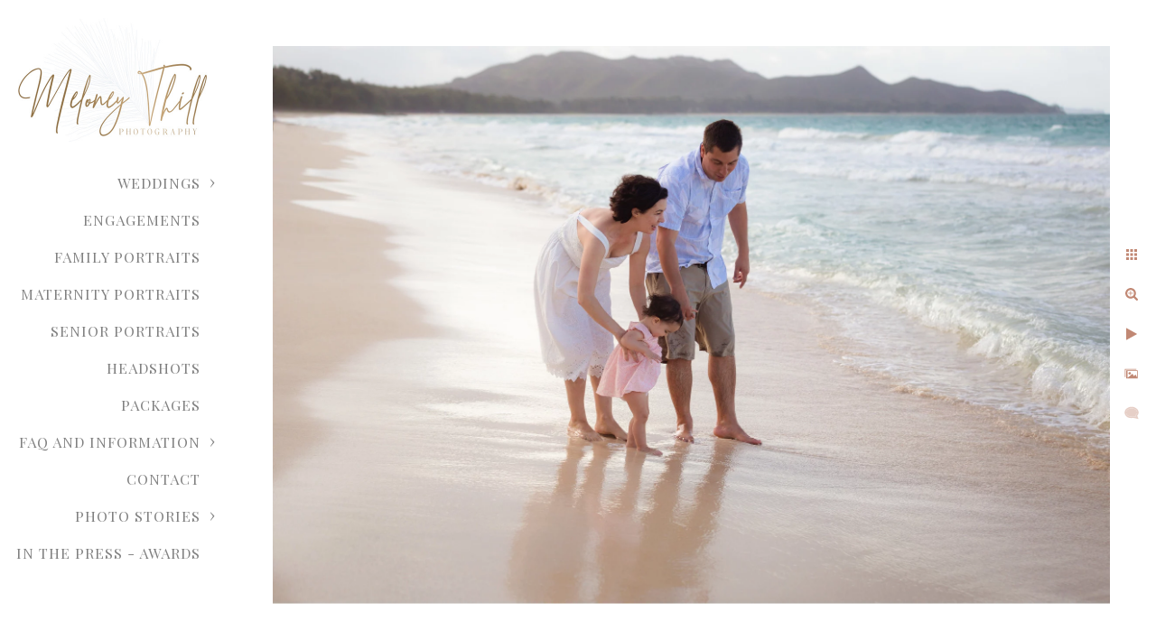

--- FILE ---
content_type: text/html; charset=utf-8
request_url: https://meloneythill.com/u1lfnfaiifh
body_size: 4064
content:
<!DOCTYPE html>
<!-- site by Good Gallery, www.goodgallery.com -->
<html class="no-js GalleryPage ">
<head>
<title>San Antonio Hill Country Photographer: Engagements, Family and more - Meloney Thill Photography</title>
<link rel="dns-prefetch" href="//cdn.goodgallery.com" /><link rel="dns-prefetch" href="//www.google-analytics.com" />
<link rel="shortcut icon" href="//cdn.goodgallery.com/d1a792f3-4a1a-4c8d-822a-83b477ebb95a/logo/2fud4xrj/jm5f0x4hf1x.ico" />

 <meta name="robots" content="noarchive" /> 	 <link rel="canonical" href="https://meloneythill.com/u1lfnfaiifh" />
 <style type="text/css">.YB:before{content: attr(data-c);display: block;height: 150em;}</style><link rel="stylesheet" type="text/css" media="print" onload="if(media!='all')media='all'" href="//cdn.goodgallery.com/d1a792f3-4a1a-4c8d-822a-83b477ebb95a/d/Desktop-J5jDUJ7M7Pbz_J2qUhQiSQ-2-RuNZW8z1r6pwIG9reY9-dA.css" />
<script type="text/javascript" src="//cdn.goodgallery.com/d1a792f3-4a1a-4c8d-822a-83b477ebb95a/p/bundle-2teHGVEHG23F7yH4EM4Vng-20250629021656.js"></script>
<script type="text/javascript" src="//cdn.goodgallery.com/d1a792f3-4a1a-4c8d-822a-83b477ebb95a/d/PageData-374y1qs8-5b5ed01c-d7aa-433f-b61a-81e137612694-RuNZW8z1r6pwIG9reY9-dA-2.js"></script>
<!--[if lt IE 9]><script type="text/javascript" src="/admin/Scripts/jQuery.XDomainRequest.js"></script><![endif]-->

<meta name="twitter:card" content="photo" />
<meta name="twitter:site" content="@melthillphoto" />
<meta name="twitter:creator" content="@melthillphoto" />
<meta property="og:url" content="https://meloneythill.com/u1lfnfaiifh" />
<meta property="og:type" content="website" />
<meta property="og:site_name" content="Meloney Thill Photography" />
<meta property="og:image" content="https://cdn.goodgallery.com/d1a792f3-4a1a-4c8d-822a-83b477ebb95a/r/1024/2fud4z91/u1lfnfaiifh.jpg" />
<meta property="og:title" content="San Antonio Hill Country Photographer: Engagements, Family and more - Meloney Thill Photography" />
<meta property="og:description" />
<script type="application/ld+json">{ "@context": "https://schema.org", "@type": "Organization", "url": "https://meloneythill.com", "logo": "https://logocdn.goodgallery.com/d1a792f3-4a1a-4c8d-822a-83b477ebb95a/420x0/2fud4xrj/jm5f0x4hf1x.jpg" }</script>

<meta name="p:domain_verify" content="76669cb6f7ea9156f09ba78f47d59ce6"/>
<style type="text/css" data-id="inline">
html.js, html.js body {margin:0;padding:0;}
.elementContainer img {width:100%}
ul.GalleryUIMenu {list-style: none;margin: 0;padding: 0} ul.GalleryUIMenu a {text-decoration: none} ul.GalleryUIMenu li {position: relative; white-space: nowrap}
.GalleryUISiteNavigation {background-color: rgba(255, 255, 255, 1);width:250px}
.GalleryUIMenuTopLevel .GalleryUIMenu {display: inline-block} ul.GalleryUIMenu li, div.GalleryUIMenuSubMenuDiv li {text-transform:uppercase}
.GalleryUIMenuTopLevel .GalleryUIMenu > li {padding: 10px 10px 10px 10px;border:0px solid #FFFFFF;border-left-width:0px;border-top-width:0px;white-space:normal;text-align:right}
.GalleryUIMenu > li {color:#808080;background-color:rgba(255, 255, 255, 1);font-size:16px;letter-spacing: 1px;;position:relative}
.GalleryUIMenu > li > a {color:#808080} .GalleryUIMenu > li.Active > a {color:#808080}
.GalleryUIMenu > li.Active {color:#808080;background-color:rgba(255, 255, 255, 1)}
span.SubMenuArrow,span.SubMenuArrowLeft,span.SubMenuArrowRight,span.SubMenuArrowUp,span.SubMenuArrowDown {display:block;position:absolute;top:50%;right:10px;margin-top:-5px;height:10px;width:10px;background-color:transparent;} span.SubMenuArrowSizing {display:inline-block;width:20px;height:10px;opacity:0;margin-right:-2px;}

 .GalleryUISiteNavigation {position:fixed;top:0;left:0}
.GalleryUIMenuTopLevel .GalleryUIMenu {width:250px} .GalleryUISiteNavigation {height:100%}


html { font-family: 'Playfair Display SC', serif; } html:not(.wf-active) {font-family: serif}
.GalleryUIMenu, .GalleryUIMenu a { font-family: 'Playfair Display SC', serif; } html:not(.wf-active) .GalleryUIMenu,html:not(.wf-active) .GalleryUIMenu a {font-family: serif}
.PageTemplateText,.CaptionContainer,.PageInformationArea,.GGTextContent { font-family: 'Playfair Display SC', serif; } html:not(.wf-active) .PageTemplateText,html:not(.wf-active) .CaptionContainer,html:not(.wf-active) .PageInformationArea,html:not(.wf-active) .GGTextContent {font-family: serif}
h1, h2, h3, h4, h5, h6 { font-family: 'Playfair Display SC', serif;font-weight:700; } html:not(.wf-active) h1,html:not(.wf-active) h2,html:not(.wf-active) h3,html:not(.wf-active) h4,html:not(.wf-active) h5,html:not(.wf-active) h6 {font-family: serif}
.GalleryUIContainer .NameMark { font-family: 'Playfair Display SC', serif; } html:not(.wf-active) .GalleryUIContainer .NameMark {font-family: serif}
.GalleryMenuContent .GGMenuPageHeading { font-family: 'Playfair Display SC', serif; } html:not(.wf-active) .GalleryMenuContent .GGMenuPageHeading {font-family: serif}
.GMLabel { font-family: 'Playfair Display SC', serif; } html:not(.wf-active) .GMLabel {font-family: serif}
.GMTagline { font-family: 'Playfair Display SC', serif; } html:not(.wf-active) .GMTagline {font-family: serif}
div.GGForm label.SectionHeading { font-family: 'Playfair Display SC', serif; } html:not(.wf-active) div.GGForm label.SectionHeading {font-family: serif}
.GGHamburgerMenuLabel { font-family: 'Playfair Display SC', serif; } html:not(.wf-active) .GGHamburgerMenuLabel {font-family: serif}
h2 { font-family: 'Playfair Display SC', serif;font-weight:700; } html:not(.wf-active) h2 {font-family: serif}
h3 { font-family: 'Playfair Display SC', serif;font-weight:700; } html:not(.wf-active) h3 {font-family: serif}
h4 { font-family: 'Playfair Display SC', serif;font-weight:700; } html:not(.wf-active) h4 {font-family: serif}
h5 { font-family: 'Playfair Display SC', serif;font-weight:700; } html:not(.wf-active) h5 {font-family: serif}
h6 { font-family: 'Playfair Display SC', serif;font-weight:700; } html:not(.wf-active) h6 {font-family: serif}
h1 { line-height: 1.45; text-transform: none; text-align: left; letter-spacing: 1px; }
h2 { line-height: 1.45; text-transform: none; text-align: left; letter-spacing: 1px;  }
h3 { line-height: 1.45; text-transform: none; text-align: left; letter-spacing: 1px; }
h4 { line-height: 1.45; text-transform: none; text-align: left; letter-spacing: 1px; }
h5 { line-height: 1.45; text-transform: none; text-align: left; letter-spacing: 1px; }
h6 { line-height: 1.45; text-transform: none; text-align: left; letter-spacing: 0px; }
.PageTemplateText,.CaptionContainer,.PageInformationArea,.GGTextContent { line-height: 1.45; text-transform: none; text-align: left; }
ul.GGBottomNavigation span { font-family: 'Playfair Display SC', serif; } html:not(.wf-active) ul.GGBottomNavigation span {font-family: serif}
.GGTextContent .GGBreadCrumbs .GGBreadCrumb, .GGTextContent .GGBreadCrumb span { font-family: 'Playfair Display SC', serif; } html:not(.wf-active) .GGTextContent .GGBreadCrumbs .GGBreadCrumb,html:not(.wf-active) .GGTextContent .GGBreadCrumb span {font-family: serif}


</style>
</head>
<body data-page-type="gallery" class="GalleryUIContainer" data-page-id="5b5ed01c-d7aa-433f-b61a-81e137612694" data-tags="" data-menu-hash="RuNZW8z1r6pwIG9reY9-dA" data-settings-hash="J5jDUJ7M7Pbz_J2qUhQiSQ" data-fotomotoid="" data-imglocation="//cdn.goodgallery.com/d1a792f3-4a1a-4c8d-822a-83b477ebb95a/" data-cdn="//cdn.goodgallery.com/d1a792f3-4a1a-4c8d-822a-83b477ebb95a" data-stoken="374y1qs8" data-settingstemplateid="">
<div class="GalleryUIContentParent" data-pretagged="true">
<div class="GalleryUIContentContainer" data-pretagged="true">
<div class="GalleryUIContent" data-pretagged="true"><div class="CanvasContainer" data-id="u1lfnfaiifh" data-pretagged="true" style="overflow:hidden;"><div class="imgContainer" style="position:absolute;"><div class="dummy" style="padding-top:66.667%;"></div><div class="elementContainer" style="position:absolute;top:0;bottom:0;left:0;right:0;overflow:hidden;"><picture><source type="image/webp" sizes="135vw" srcset="//cdn.goodgallery.com/d1a792f3-4a1a-4c8d-822a-83b477ebb95a/r/0200/2fud4z91/u1lfnfaiifh.webp 200w, //cdn.goodgallery.com/d1a792f3-4a1a-4c8d-822a-83b477ebb95a/r/0300/2fud4z91/u1lfnfaiifh.webp 300w, //cdn.goodgallery.com/d1a792f3-4a1a-4c8d-822a-83b477ebb95a/r/0480/2fud4z91/u1lfnfaiifh.webp 480w, //cdn.goodgallery.com/d1a792f3-4a1a-4c8d-822a-83b477ebb95a/r/0640/2fud4z91/u1lfnfaiifh.webp 640w, //cdn.goodgallery.com/d1a792f3-4a1a-4c8d-822a-83b477ebb95a/r/0800/2fud4z91/u1lfnfaiifh.webp 800w, //cdn.goodgallery.com/d1a792f3-4a1a-4c8d-822a-83b477ebb95a/r/1024/2fud4z91/u1lfnfaiifh.webp 1024w, //cdn.goodgallery.com/d1a792f3-4a1a-4c8d-822a-83b477ebb95a/r/1280/2fud4z91/u1lfnfaiifh.webp 1280w, //cdn.goodgallery.com/d1a792f3-4a1a-4c8d-822a-83b477ebb95a/r/1600/2fud4z91/u1lfnfaiifh.webp 1600w, //cdn.goodgallery.com/d1a792f3-4a1a-4c8d-822a-83b477ebb95a/r/1920/2fud4z91/u1lfnfaiifh.webp 1920w, //cdn.goodgallery.com/d1a792f3-4a1a-4c8d-822a-83b477ebb95a/r/2560/2fud4z91/u1lfnfaiifh.webp 2560w, //cdn.goodgallery.com/d1a792f3-4a1a-4c8d-822a-83b477ebb95a/r/3200/2fud4z91/u1lfnfaiifh.webp 3200w, //cdn.goodgallery.com/d1a792f3-4a1a-4c8d-822a-83b477ebb95a/r/4096/2fud4z91/u1lfnfaiifh.webp 4096w" /><source type="image/jpeg" sizes="135vw" srcset="//cdn.goodgallery.com/d1a792f3-4a1a-4c8d-822a-83b477ebb95a/r/0200/2fud4z91/u1lfnfaiifh.jpg 200w, //cdn.goodgallery.com/d1a792f3-4a1a-4c8d-822a-83b477ebb95a/r/0300/2fud4z91/u1lfnfaiifh.jpg 300w, //cdn.goodgallery.com/d1a792f3-4a1a-4c8d-822a-83b477ebb95a/r/0480/2fud4z91/u1lfnfaiifh.jpg 480w, //cdn.goodgallery.com/d1a792f3-4a1a-4c8d-822a-83b477ebb95a/r/0640/2fud4z91/u1lfnfaiifh.jpg 640w, //cdn.goodgallery.com/d1a792f3-4a1a-4c8d-822a-83b477ebb95a/r/0800/2fud4z91/u1lfnfaiifh.jpg 800w, //cdn.goodgallery.com/d1a792f3-4a1a-4c8d-822a-83b477ebb95a/r/1024/2fud4z91/u1lfnfaiifh.jpg 1024w, //cdn.goodgallery.com/d1a792f3-4a1a-4c8d-822a-83b477ebb95a/r/1280/2fud4z91/u1lfnfaiifh.jpg 1280w, //cdn.goodgallery.com/d1a792f3-4a1a-4c8d-822a-83b477ebb95a/r/1600/2fud4z91/u1lfnfaiifh.jpg 1600w, //cdn.goodgallery.com/d1a792f3-4a1a-4c8d-822a-83b477ebb95a/r/1920/2fud4z91/u1lfnfaiifh.jpg 1920w, //cdn.goodgallery.com/d1a792f3-4a1a-4c8d-822a-83b477ebb95a/r/2560/2fud4z91/u1lfnfaiifh.jpg 2560w, //cdn.goodgallery.com/d1a792f3-4a1a-4c8d-822a-83b477ebb95a/r/3200/2fud4z91/u1lfnfaiifh.jpg 3200w, //cdn.goodgallery.com/d1a792f3-4a1a-4c8d-822a-83b477ebb95a/r/4096/2fud4z91/u1lfnfaiifh.jpg 4096w" /><img src="//cdn.goodgallery.com/d1a792f3-4a1a-4c8d-822a-83b477ebb95a/r/1024/2fud4z91/u1lfnfaiifh.jpg" draggable="false" alt="" title="" srcset="//cdn.goodgallery.com/d1a792f3-4a1a-4c8d-822a-83b477ebb95a/r/1024/2fud4z91/u1lfnfaiifh.jpg, //cdn.goodgallery.com/d1a792f3-4a1a-4c8d-822a-83b477ebb95a/r/2560/2fud4z91/u1lfnfaiifh.jpg 2x" loading="lazy" /></picture></div></div></div></div>
</div>
<div class="prev"></div><div class="next"></div><span class="prev SingleImageHidden"></span><span class="next SingleImageHidden"></span>
<div class="GalleryUIThumbnailPanelContainerParent"></div>
</div>
        
<div class="GalleryUISiteNavigation"><a href="/" class="NavigationLogoTarget"><img src="https://logocdn.goodgallery.com/d1a792f3-4a1a-4c8d-822a-83b477ebb95a/420x0/2fud4xrj/jm5f0x4hf1x.jpg" alt="Meloney Thill Photography" title="Meloney Thill Photography" border="0" style="padding: 20px 20px 20px 20px;" height="138" width="210"></a><div class="GalleryUIMenuTopLevel" data-predefined="true"><div class="GalleryUIMenuContainer" data-predefined="true"><ul class="GalleryUIMenu" data-predefined="true"><li data-pid="e8fa6809-5f00-4b3b-b47c-7952bf3a02bd"><a href="/weddings">Weddings</a><span class="SubMenuArrow"> </span><span class="SubMenuArrowSizing"> </span></li><li data-pid="8ccb73c0-e6d2-48c5-b2b0-1b3043c1267b"><a href="/engagements">Engagements</a><span class="SubMenuArrowSizing"> </span></li><li data-pid="0f396a91-e9d1-418b-862c-95473fad8b7b"><a href="/family-portraits">Family Portraits</a><span class="SubMenuArrowSizing"> </span></li><li data-pid="e2ef728f-3546-44d5-b6ad-f668d1e99b1d"><a href="/maternity-portraits">Maternity Portraits</a><span class="SubMenuArrowSizing"> </span></li><li data-pid="a0434d04-bba5-4c81-8841-bbcdbcb12dc8"><a href="/senior-portraits">Senior Portraits</a><span class="SubMenuArrowSizing"> </span></li><li data-pid="33337dd2-0c98-4cee-8b8f-d0730f0fd874"><a href="/headshots">Headshots</a><span class="SubMenuArrowSizing"> </span></li><li data-pid="9881d3e0-6892-4b10-9f6c-0dcfebce6e7f"><a href="/packages">Packages</a><span class="SubMenuArrowSizing"> </span></li><li data-pid="9f5a37e6-62fd-4526-8e75-dbba9e3b2b97"><a href="/faq-information">FAQ and Information</a><span class="SubMenuArrow"> </span><span class="SubMenuArrowSizing"> </span></li><li data-pid="bcb43ed2-8ddd-480c-a5e2-0cfe46040e01"><a href="/contact">Contact</a><span class="SubMenuArrowSizing"> </span></li><li data-pid="4911d98e-22df-4817-913d-8cfea33c5885"><a href="/photo-stories">Photo Stories</a><span class="SubMenuArrow"> </span><span class="SubMenuArrowSizing"> </span></li><li data-pid="5498a1d1-9e2a-4b4d-9145-93bf4ea280f5"><a href="/press-awards">In the Press - Awards</a><span class="SubMenuArrowSizing"> </span></li></ul></div></div></div><div class="GalleryUIMenuSubLevel" style="opacity:0;display:none;z-index:10102;" data-pid="7d81be99-ed31-4c6a-8acc-97f0483f0e06"><div class="GalleryUIMenuContainer"><ul class="GalleryUIMenu"><li data-pid="9cf9dfe7-afd2-4732-b278-e76618eea1ab"><a href="/weddings/wedding-stories/moli'i-gardens-wedding">Moli'i Gardens Wedding</a></li><li data-pid="b54ced83-3b41-43f9-8d85-d1e43cad0515"><a href="/weddings/wedding-stories/marine-corp-base-kaneohe-bay">Marine Corp Base - Kaneohe Bay</a></li></ul></div></div><div class="GalleryUIMenuSubLevel" style="opacity:0;display:none;z-index:10101;" data-pid="e8fa6809-5f00-4b3b-b47c-7952bf3a02bd"><div class="GalleryUIMenuContainer"><ul class="GalleryUIMenu"><li data-pid="5ac9af2c-518a-47ec-808f-ef7ee72143fd"><a href="/weddings/wedding-portfolio">Wedding Portfolio</a><span class="SubMenuArrowSizing"> </span></li><li data-pid="7d81be99-ed31-4c6a-8acc-97f0483f0e06"><a href="/weddings/wedding-stories">Wedding Stories</a><span class="SubMenuArrow"> </span><span class="SubMenuArrowSizing"> </span></li><li data-pid="457bc4af-1787-4fc9-94eb-b1631332ea88"><a href="/weddings/wedding-anniversaries">Wedding Anniversaries</a><span class="SubMenuArrowSizing"> </span></li></ul></div></div><div class="GalleryUIMenuSubLevel" style="opacity:0;display:none;z-index:10102;" data-pid="3c00569b-3eaa-4faf-88d0-16ca7fbe0973"><div class="GalleryUIMenuContainer"><ul class="GalleryUIMenu"><li data-pid="cf905067-7e7f-4683-99ab-ed160c233f5c"><a href="/faq-information/location-directions/guadalupe-state-park">Guadalupe State Park</a></li><li data-pid="58d22d99-3e8a-402a-9dbe-2c20245d5991"><a href="/faq-information/location-directions/kualoa-regional-park">Kualoa Regional Park</a></li><li data-pid="4dd0db2f-8b4d-4abb-80a7-2015c4326a02"><a href="/faq-information/location-directions/waimanalo-beach">Waimanalo Beach</a></li><li data-pid="d4c441ca-93a3-4442-95e1-3179ff49e905"><a href="/faq-information/location-directions/makua-beach">Makua Beach</a></li></ul></div></div><div class="GalleryUIMenuSubLevel" style="opacity:0;display:none;z-index:10101;" data-pid="9f5a37e6-62fd-4526-8e75-dbba9e3b2b97"><div class="GalleryUIMenuContainer"><ul class="GalleryUIMenu"><li data-pid="89dd6307-979e-427e-a1ec-a4d831579b9f"><a href="/faq-information/frequently-asked-questions">Frequently Asked Questions</a><span class="SubMenuArrowSizing"> </span></li><li data-pid="5d4fba55-f659-47a4-9b98-d4b8fb305d72"><a href="/faq-information/reviews">Reviews</a><span class="SubMenuArrowSizing"> </span></li><li data-pid="7b5a1229-80dd-46fa-975c-efb9fbc562bf"><a href="/faq-information/dress-family-photo-session">How to Dress for your Family Photo Session</a><span class="SubMenuArrowSizing"> </span></li><li data-pid="2fa4e07f-521f-4199-8d15-51ade21ae376"><a href="/faq-information/headshot-packages">HEADSHOT PACKAGES</a><span class="SubMenuArrowSizing"> </span></li><li data-pid="c416186b-4bdf-405b-896d-2de6afea90f1"><a href="/faq-information/linkedin-profile-photos">LinkedIn Profile Photos </a><span class="SubMenuArrowSizing"> </span></li><li data-pid="3c00569b-3eaa-4faf-88d0-16ca7fbe0973"><a href="/faq-information/location-directions">Location Directions</a><span class="SubMenuArrow"> </span><span class="SubMenuArrowSizing"> </span></li></ul></div></div><div class="GalleryUIMenuSubLevel" style="opacity:0;display:none;z-index:10101;" data-pid="4911d98e-22df-4817-913d-8cfea33c5885"><div class="GalleryUIMenuContainer"><ul class="GalleryUIMenu"><li data-pid="a93125c8-e58d-4d71-a6e5-9c8cb6e19ece"><a href="/photo-stories/surprise-engagement-session-love-story-ages">Surprise Engagement Session - A love story for the ages! </a></li><li data-pid="1efb7cb9-fd70-4466-916e-ebf3e2d39e51"><a href="/photo-stories/senior-girl-portraits">Senior Girl Portraits</a></li><li data-pid="a372df66-2133-489c-9696-1f126edd8858"><a href="/photo-stories/north-shore-family-vacation">North Shore Family Vacation</a></li><li data-pid="721ba50d-7253-49f6-92e4-ddeca70f601c"><a href="/photo-stories/levy-family-san-antonio-hill-country-family-photographer">Levy Family - San Antonio and Hill Country Family Photographer</a></li></ul></div></div>
     

</body>
</html>


--- FILE ---
content_type: text/javascript
request_url: https://cdn.goodgallery.com/d1a792f3-4a1a-4c8d-822a-83b477ebb95a/d/PageData-374y1qs8-5b5ed01c-d7aa-433f-b61a-81e137612694-RuNZW8z1r6pwIG9reY9-dA-2.js
body_size: 68829
content:
var GGData=GGData||{};GGData['Menu-RuNZW8z1r6pwIG9reY9-dA']=GGData['Menu-RuNZW8z1r6pwIG9reY9-dA']||[{"PageID":"5b5ed01c-d7aa-433f-b61a-81e137612694","Name":"Home","Link":"/","ParentID":null,"SortOrder":0,"Children":[],"Active":false,"Count":0,"Hash":"J5jDUJ7M7Pbz_J2qUhQiSQ","SettingsPageID":"792f2a7b-d36d-49fa-b49b-76e1c8651acd","GalleryID":"2bec7518-c56e-437f-8551-4dff6705f1aa","CalculatedPageTypeID":2,"RedirectLink":null,"IsThumbnailPage":false,"PageURL":"/","Description":"San Antonio, Texas, Family portrait photographer, Engagement and  wedding photographer. Specialties also include maternity and event photography.","PageInformationTop":"\u003ctable style=\u0022width: 100%;\u0022\u003e\u003ctbody style=\u0022text-align: center;\u0022\u003e\u003ctr\u003e\u003ctd style=\u0022width: 100.0000%;\u0022\u003e\u003cggimage contenteditable=\u0022false\u0022 class=\u0022iyyyngdwhqzq\u0022 style=\u0022width: 457px;\u0022\u003e\u003cggdummy style=\u0022padding-top:56.2493%\u0022\u003e\u003c/ggdummy\u003e\u003cggimg\u003e\u003cpicture\u003e\u003csource type=\u0022image/webp\u0022 sizes=\u0022(min-width: 860px) 860px, 100vw\u0022 srcset=\u0022//cdn.goodgallery.com/d1a792f3-4a1a-4c8d-822a-83b477ebb95a/r/0200/32rkiz3m/yyyngdwhqzq.webp 200w, //cdn.goodgallery.com/d1a792f3-4a1a-4c8d-822a-83b477ebb95a/r/0300/32rkiz3m/yyyngdwhqzq.webp 300w, //cdn.goodgallery.com/d1a792f3-4a1a-4c8d-822a-83b477ebb95a/r/0480/32rkiz3m/yyyngdwhqzq.webp 480w, //cdn.goodgallery.com/d1a792f3-4a1a-4c8d-822a-83b477ebb95a/r/0640/32rkiz3m/yyyngdwhqzq.webp 640w, //cdn.goodgallery.com/d1a792f3-4a1a-4c8d-822a-83b477ebb95a/r/0800/32rkiz3m/yyyngdwhqzq.webp 800w, //cdn.goodgallery.com/d1a792f3-4a1a-4c8d-822a-83b477ebb95a/r/1024/32rkiz3m/yyyngdwhqzq.webp 1024w, //cdn.goodgallery.com/d1a792f3-4a1a-4c8d-822a-83b477ebb95a/r/1280/32rkiz3m/yyyngdwhqzq.webp 1280w, //cdn.goodgallery.com/d1a792f3-4a1a-4c8d-822a-83b477ebb95a/r/1600/32rkiz3m/yyyngdwhqzq.webp 1600w, //cdn.goodgallery.com/d1a792f3-4a1a-4c8d-822a-83b477ebb95a/r/1920/32rkiz3m/yyyngdwhqzq.webp 1920w\u0022\u003e\u003c/source\u003e\u003csource type=\u0022image/jpeg\u0022 sizes=\u0022(min-width: 860px) 860px, 100vw\u0022 srcset=\u0022//cdn.goodgallery.com/d1a792f3-4a1a-4c8d-822a-83b477ebb95a/r/0200/32rkiz3m/yyyngdwhqzq.jpg 200w, //cdn.goodgallery.com/d1a792f3-4a1a-4c8d-822a-83b477ebb95a/r/0300/32rkiz3m/yyyngdwhqzq.jpg 300w, //cdn.goodgallery.com/d1a792f3-4a1a-4c8d-822a-83b477ebb95a/r/0480/32rkiz3m/yyyngdwhqzq.jpg 480w, //cdn.goodgallery.com/d1a792f3-4a1a-4c8d-822a-83b477ebb95a/r/0640/32rkiz3m/yyyngdwhqzq.jpg 640w, //cdn.goodgallery.com/d1a792f3-4a1a-4c8d-822a-83b477ebb95a/r/0800/32rkiz3m/yyyngdwhqzq.jpg 800w, //cdn.goodgallery.com/d1a792f3-4a1a-4c8d-822a-83b477ebb95a/r/1024/32rkiz3m/yyyngdwhqzq.jpg 1024w, //cdn.goodgallery.com/d1a792f3-4a1a-4c8d-822a-83b477ebb95a/r/1280/32rkiz3m/yyyngdwhqzq.jpg 1280w, //cdn.goodgallery.com/d1a792f3-4a1a-4c8d-822a-83b477ebb95a/r/1600/32rkiz3m/yyyngdwhqzq.jpg 1600w, //cdn.goodgallery.com/d1a792f3-4a1a-4c8d-822a-83b477ebb95a/r/1920/32rkiz3m/yyyngdwhqzq.jpg 1920w\u0022\u003e\u003c/source\u003e\u003cimg src=\u0022//cdn.goodgallery.com/d1a792f3-4a1a-4c8d-822a-83b477ebb95a/r/0800/32rkiz3m/yyyngdwhqzq.jpg\u0022 draggable=\u0022false\u0022 alt=\u0022\u0022 title=\u0022\u0022 srcset=\u0022//cdn.goodgallery.com/d1a792f3-4a1a-4c8d-822a-83b477ebb95a/r/1024/32rkiz3m/yyyngdwhqzq.jpg, //cdn.goodgallery.com/d1a792f3-4a1a-4c8d-822a-83b477ebb95a/r/1920/32rkiz3m/yyyngdwhqzq.jpg 2x\u0022 loading=\u0022lazy\u0022\u003e\u003c/picture\u003e\u003c/ggimg\u003e\u003c/ggimage\u003e\u003c/td\u003e\u003c/tr\u003e\u003c/tbody\u003e\u003c/table\u003e\u003ctable style=\u0022width: 100%;\u0022\u003e\u003cthead\u003e\u003ctr\u003e\u003cth colspan=\u00223\u0022 style=\u0022width: 100%;\u0022\u003e\u003cdiv style=\u0022margin-left: 40px; text-align: center;\u0022\u003e\u003cspan style=\u0022font-size: 24px; color: rgb(163, 143, 132);\u0022\u003eSan Antonio, Hill Country Photographer\u003cbr\u003eEngagements, Family, Maternity \u0026amp; More\u003c/span\u003e\u003c/div\u003e\u003c/th\u003e\u003c/tr\u003e\u003c/thead\u003e\u003ctbody\u003e\u003ctr\u003e\u003ctd style=\u0022width: 25.0302%;\u0022\u003e                                               \u003cbr\u003e\u003c/td\u003e\u003ctd class=\u0022fr-cell-fixed \u0022 style=\u0022width: 25.0302%;\u0022\u003e\u003cggimage contenteditable=\u0022false\u0022 class=\u0022irlxoe2clke1\u0022 style=\u0022width: 366px; display: inline-block; vertical-align: bottom; margin-right: 5px; margin-left: 5px; max-width: calc(100% - 10px); text-align: center;\u0022\u003e\u003cggdummy style=\u0022padding-top:149.9925%\u0022\u003e\u003c/ggdummy\u003e\u003cggimg\u003e\u003cpicture\u003e\u003csource type=\u0022image/webp\u0022 sizes=\u0022(min-width: 860px) 287px, 100vw\u0022 srcset=\u0022//cdn.goodgallery.com/d1a792f3-4a1a-4c8d-822a-83b477ebb95a/r/0300/2k48iy3b/senior-girl-portrait.webp 200w, //cdn.goodgallery.com/d1a792f3-4a1a-4c8d-822a-83b477ebb95a/r/0300/2k48iy3b/senior-girl-portrait.webp 300w, //cdn.goodgallery.com/d1a792f3-4a1a-4c8d-822a-83b477ebb95a/r/0640/2k48iy3b/senior-girl-portrait.webp 480w, //cdn.goodgallery.com/d1a792f3-4a1a-4c8d-822a-83b477ebb95a/r/0800/2k48iy3b/senior-girl-portrait.webp 640w, //cdn.goodgallery.com/d1a792f3-4a1a-4c8d-822a-83b477ebb95a/r/1024/2k48iy3b/senior-girl-portrait.webp 800w, //cdn.goodgallery.com/d1a792f3-4a1a-4c8d-822a-83b477ebb95a/r/1280/2k48iy3b/senior-girl-portrait.webp 1024w, //cdn.goodgallery.com/d1a792f3-4a1a-4c8d-822a-83b477ebb95a/r/1920/2k48iy3b/senior-girl-portrait.webp 1280w, //cdn.goodgallery.com/d1a792f3-4a1a-4c8d-822a-83b477ebb95a/r/1920/2k48iy3b/senior-girl-portrait.webp 1600w, //cdn.goodgallery.com/d1a792f3-4a1a-4c8d-822a-83b477ebb95a/r/2560/2k48iy3b/senior-girl-portrait.webp 1920w, //cdn.goodgallery.com/d1a792f3-4a1a-4c8d-822a-83b477ebb95a/r/3200/2k48iy3b/senior-girl-portrait.webp 2560w, //cdn.goodgallery.com/d1a792f3-4a1a-4c8d-822a-83b477ebb95a/r/4096/2k48iy3b/senior-girl-portrait.webp 3200w\u0022\u003e\u003c/source\u003e\u003csource type=\u0022image/jpeg\u0022 sizes=\u0022(min-width: 860px) 287px, 100vw\u0022 srcset=\u0022//cdn.goodgallery.com/d1a792f3-4a1a-4c8d-822a-83b477ebb95a/r/0300/2k48iy3b/senior-girl-portrait.jpg 200w, //cdn.goodgallery.com/d1a792f3-4a1a-4c8d-822a-83b477ebb95a/r/0300/2k48iy3b/senior-girl-portrait.jpg 300w, //cdn.goodgallery.com/d1a792f3-4a1a-4c8d-822a-83b477ebb95a/r/0640/2k48iy3b/senior-girl-portrait.jpg 480w, //cdn.goodgallery.com/d1a792f3-4a1a-4c8d-822a-83b477ebb95a/r/0800/2k48iy3b/senior-girl-portrait.jpg 640w, //cdn.goodgallery.com/d1a792f3-4a1a-4c8d-822a-83b477ebb95a/r/1024/2k48iy3b/senior-girl-portrait.jpg 800w, //cdn.goodgallery.com/d1a792f3-4a1a-4c8d-822a-83b477ebb95a/r/1280/2k48iy3b/senior-girl-portrait.jpg 1024w, //cdn.goodgallery.com/d1a792f3-4a1a-4c8d-822a-83b477ebb95a/r/1920/2k48iy3b/senior-girl-portrait.jpg 1280w, //cdn.goodgallery.com/d1a792f3-4a1a-4c8d-822a-83b477ebb95a/r/1920/2k48iy3b/senior-girl-portrait.jpg 1600w, //cdn.goodgallery.com/d1a792f3-4a1a-4c8d-822a-83b477ebb95a/r/2560/2k48iy3b/senior-girl-portrait.jpg 1920w, //cdn.goodgallery.com/d1a792f3-4a1a-4c8d-822a-83b477ebb95a/r/3200/2k48iy3b/senior-girl-portrait.jpg 2560w, //cdn.goodgallery.com/d1a792f3-4a1a-4c8d-822a-83b477ebb95a/r/4096/2k48iy3b/senior-girl-portrait.jpg 3200w\u0022\u003e\u003c/source\u003e\u003cimg src=\u0022//cdn.goodgallery.com/d1a792f3-4a1a-4c8d-822a-83b477ebb95a/r/1024/2k48iy3b/senior-girl-portrait.jpg\u0022 draggable=\u0022false\u0022 alt=\u0022Senior Girl Portrait\u0022 title=\u0022Senior Girl Portrait\u0022 srcset=\u0022//cdn.goodgallery.com/d1a792f3-4a1a-4c8d-822a-83b477ebb95a/r/1280/2k48iy3b/senior-girl-portrait.jpg, //cdn.goodgallery.com/d1a792f3-4a1a-4c8d-822a-83b477ebb95a/r/3200/2k48iy3b/senior-girl-portrait.jpg 2x\u0022 loading=\u0022lazy\u0022\u003e\u003c/picture\u003e\u003c/ggimg\u003e\u003c/ggimage\u003e\u003cbr\u003e\u003c/td\u003e\u003ctd class=\u0022fr-cell-handler \u0022 style=\u0022width: 50%;\u0022\u003e\u003cbr\u003e\u003c/td\u003e\u003c/tr\u003e\u003c/tbody\u003e\u003c/table\u003e\u003ctable style=\u0022width: 100%;\u0022\u003e\u003ctbody\u003e\u003ctr\u003e\u003ctd style=\u0022width: 100.0000%;\u0022\u003e\u003ch3 style=\u0022text-align: center;\u0022\u003e\u003ca href=\u0022https://meloneythill.com/contact\u0022 rel=\u0022noopener noreferrer\u0022\u003e\u003cspan style=\u0022color: rgb(163, 143, 132); font-size: 18px;\u0022\u003eTAKING BOOKINGS NOW\u003c/span\u003e\u003c/a\u003e\u003c/h3\u003e\u003c/td\u003e\u003c/tr\u003e\u003c/tbody\u003e\u003c/table\u003e\u003cp\u003e\u003cbr\u003e\u003c/p\u003e","PageInformation":"\u003cp\u003e\u003cspan style=\u0022font-size: 30px; color: rgb(163, 143, 132); font-family: \u0027Playfair Display\u0027, serif;\u0022\u003eWedding and Family Photographer in San Antonio, TX | Meloney Thill Photography\u003c/span\u003e\u003c/p\u003e\u003cp\u003e\u003cspan style=\u0022font-family: \u0027Playfair Display\u0027, serif;\u0022\u003e\u003cspan style=\u0022color: rgb(163, 143, 132);\u0022\u003e\u003cbr\u003e\u003c/span\u003e\u003c/span\u003e\u003c/p\u003e\u003cp\u003e\u003cspan style=\u0022font-family: \u0027Playfair Display\u0027, serif;\u0022\u003e\u003cspan style=\u0022color: rgb(163, 143, 132);\u0022\u003eHello! I’m Meloney Thill, a professional wedding, engagement, and family photographer based in San Antonio, TX. I specialize in capturing beautiful, natural moments with a colorful, elegant, and easy-going style. Whether you’re planning your wedding, celebrating a milestone, or documenting your family’s most cherished moments, my approach focuses on telling your unique story through timeless, documentary-style photography.\u003c/span\u003e\u003c/span\u003e\u003c/p\u003e\u003cp\u003e\u003cbr\u003e\u003c/p\u003e\u003cp\u003e\u003cspan style=\u0022font-family: \u0027Playfair Display\u0027, serif;\u0022\u003e\u003cspan style=\u0022color: rgb(163, 143, 132);\u0022\u003eMy passion for photography is matched only by my commitment to excellent customer service. I am proud to have been recognized with the Best of Business Award for my area in 2019 and 2020, an honor that truly humbled me. My goal is to make every client experience memorable and enjoyable, ensuring you feel at ease as we capture the moments you’ll cherish forever.\u003c/span\u003e\u003c/span\u003e\u003c/p\u003e\u003cp\u003e\u003cbr\u003e\u003c/p\u003e\u003cp\u003e\u003cspan style=\u0022font-family: \u0027Playfair Display\u0027, serif;\u0022\u003e\u003cspan style=\u0022color: rgb(163, 143, 132);\u0022\u003eI serve not only San Antonio but also surrounding areas, including:\u003c/span\u003e\u003c/span\u003e\u003c/p\u003e\u003cul\u003e\u003cli\u003e\u003cspan style=\u0022font-family: \u0027Playfair Display\u0027, serif;\u0022\u003e\u003cspan style=\u0022color: rgb(163, 143, 132);\u0022\u003eFair Oaks Ranch\u003c/span\u003e\u003c/span\u003e\u003c/li\u003e\u003cli\u003e\u003cspan style=\u0022font-family: \u0027Playfair Display\u0027, serif;\u0022\u003e\u003cspan style=\u0022color: rgb(163, 143, 132);\u0022\u003eBoerne\u003c/span\u003e\u003c/span\u003e\u003c/li\u003e\u003cli\u003e\u003cspan style=\u0022font-family: \u0027Playfair Display\u0027, serif;\u0022\u003e\u003cspan style=\u0022color: rgb(163, 143, 132);\u0022\u003eBulverde\u003c/span\u003e\u003c/span\u003e\u003c/li\u003e\u003cli\u003e\u003cspan style=\u0022font-family: \u0027Playfair Display\u0027, serif;\u0022\u003e\u003cspan style=\u0022color: rgb(163, 143, 132);\u0022\u003eHelotes\u003c/span\u003e\u003c/span\u003e\u003c/li\u003e\u003cli\u003e\u003cspan style=\u0022font-family: \u0027Playfair Display\u0027, serif;\u0022\u003e\u003cspan style=\u0022color: rgb(163, 143, 132);\u0022\u003eSpring Branch\u003c/span\u003e\u003c/span\u003e\u003c/li\u003e\u003cli\u003e\u003cspan style=\u0022font-family: \u0027Playfair Display\u0027, serif;\u0022\u003e\u003cspan style=\u0022color: rgb(163, 143, 132);\u0022\u003eStone Oak\u003c/span\u003e\u003c/span\u003e\u003c/li\u003e\u003cli\u003e\u003cspan style=\u0022font-family: \u0027Playfair Display\u0027, serif;\u0022\u003e\u003cspan style=\u0022color: rgb(163, 143, 132);\u0022\u003eShavano Park\u003c/span\u003e\u003c/span\u003e\u003c/li\u003e\u003cli\u003e\u003cspan style=\u0022font-family: \u0027Playfair Display\u0027, serif;\u0022\u003e\u003cspan style=\u0022color: rgb(163, 143, 132);\u0022\u003eTimberwood Park\u003c/span\u003e\u003c/span\u003e\u003c/li\u003e\u003cli\u003e\u003cspan style=\u0022font-family: \u0027Playfair Display\u0027, serif;\u0022\u003e\u003cspan style=\u0022color: rgb(163, 143, 132);\u0022\u003eSeguin\u003c/span\u003e\u003c/span\u003e\u003c/li\u003e\u003cli\u003e\u003cspan style=\u0022font-family: \u0027Playfair Display\u0027, serif;\u0022\u003e\u003cspan style=\u0022color: rgb(163, 143, 132);\u0022\u003eNew Braunfels\u003cbr\u003eAnd within a 20-mile radius of these locations.\u003c/span\u003e\u003c/span\u003e\u003cspan style=\u0022font-family: \u0027Playfair Display\u0027, serif;\u0022\u003e\u003cspan style=\u0022color: rgb(163, 143, 132);\u0022\u003e\u003c/span\u003e\u003c/span\u003e\u003c/li\u003e\u003c/ul\u003e\u003cp\u003e\u003cbr\u003e\u003c/p\u003e\u003cp\u003e\u003cspan style=\u0022font-family: \u0027Playfair Display\u0027, serif;\u0022\u003e\u003cspan style=\u0022color: rgb(163, 143, 132); font-size: 18px;\u0022\u003e\u003cstrong\u003eSan Antonio, TX Wedding Photographer | Capturing Your Love Story\u003c/strong\u003e\u003c/span\u003e\u003c/span\u003e\u003c/p\u003e\u003cp\u003e\u003cspan style=\u0022font-family: \u0027Playfair Display\u0027, serif;\u0022\u003e\u003cspan style=\u0022color: rgb(163, 143, 132);\u0022\u003eChoosing the right wedding photographer is one of the most important decisions you’ll make for your big day. You deserve a photographer who can capture the essence of your love story, from the quiet moments to the lively celebrations. If you’re looking for a wedding photographer who will document your day with authentic, stunning images, you’ve come to the right place.\u003c/span\u003e\u003c/span\u003e\u003c/p\u003e\u003cp\u003e\u003cspan style=\u0022font-family: \u0027Playfair Display\u0027, serif;\u0022\u003e\u003cspan style=\u0022color: rgb(163, 143, 132);\u0022\u003eI am passionate about capturing the real, raw emotions of your wedding day. Whether it’s the anticipation while getting ready, the tear-filled walk down the aisle, or the joy of your first dance, I specialize in documenting your story from start to finish. My documentary-style photography ensures that you can relive each moment for years to come, with every photo reflecting the true spirit of your wedding.\u003c/span\u003e\u003c/span\u003e\u003c/p\u003e\u003cp\u003e\u003cspan style=\u0022font-family: \u0027Playfair Display\u0027, serif;\u0022\u003e\u003cspan style=\u0022color: rgb(163, 143, 132);\u0022\u003eI understand how important your wedding day is and how every detail counts. It’s not just about the pictures—it’s about the memories that will last a lifetime. Let me help you preserve the moments that matter most, with images that make you feel the love, joy, and excitement of your special day.\u003c/span\u003e\u003c/span\u003e\u003c/p\u003e\u003cp\u003e\u003cbr\u003e\u003c/p\u003e\u003cp\u003e\u003cspan style=\u0022font-family: \u0027Playfair Display\u0027, serif;\u0022\u003e\u003cspan style=\u0022color: rgb(163, 143, 132); font-size: 18px;\u0022\u003e\u003cstrong\u003eEngagement Photographer in San Antonio, TX | Celebrating Your Love\u003c/strong\u003e\u003c/span\u003e\u003c/span\u003e\u003c/p\u003e\u003cp\u003e\u003cspan style=\u0022font-family: \u0027Playfair Display\u0027, serif;\u0022\u003e\u003cspan style=\u0022color: rgb(163, 143, 132);\u0022\u003eEngagement sessions are one of my absolute favorite parts of the process! They offer a relaxed environment to get to know each other, build a connection, and get comfortable in front of the camera—without the pressure of your wedding day.\u003c/span\u003e\u003c/span\u003e\u003c/p\u003e\u003cp\u003e\u003cspan style=\u0022font-family: \u0027Playfair Display\u0027, serif;\u0022\u003e\u003cspan style=\u0022color: rgb(163, 143, 132);\u0022\u003eYour engagement photos are a wonderful way to tell your love story and showcase your unique personalities. Whether you prefer a simple, intimate session or a more elaborate setting, I’ll help you capture the essence of your relationship in a way that feels true to who you are as a couple.\u003c/span\u003e\u003c/span\u003e\u003c/p\u003e\u003cp\u003e\u003cspan style=\u0022font-family: \u0027Playfair Display\u0027, serif;\u0022\u003e\u003cspan style=\u0022color: rgb(163, 143, 132);\u0022\u003eThese photos make for beautiful keepsakes, such as custom guestbooks, save-the-date cards, wedding invitations, or thank-you cards. It’s an opportunity to create images that celebrate your journey together, and I would love to help you do that!\u003c/span\u003e\u003c/span\u003e\u003c/p\u003e\u003cp\u003e\u003cbr\u003e\u003c/p\u003e\u003cp\u003e\u003cspan style=\u0022font-family: \u0027Playfair Display\u0027, serif;\u0022\u003e\u003cspan style=\u0022color: rgb(163, 143, 132); font-size: 18px;\u0022\u003e\u003cstrong\u003eFamily and Portrait Photography in San Antonio, TX\u003c/strong\u003e\u003c/span\u003e\u003c/span\u003e\u003c/p\u003e\u003cp\u003e\u003cspan style=\u0022font-family: \u0027Playfair Display\u0027, serif;\u0022\u003e\u003cspan style=\u0022color: rgb(163, 143, 132);\u0022\u003eAlongside weddings and engagements, I also specialize in family photography. Whether you’re celebrating a special occasion or simply want to capture everyday moments, I approach each session with the same commitment to authenticity and storytelling. My family photos reflect the genuine connections you share, ensuring you have meaningful memories to look back on.\u003c/span\u003e\u003c/span\u003e\u003c/p\u003e\u003cp\u003e\u003cspan style=\u0022font-family: \u0027Playfair Display\u0027, serif;\u0022\u003e\u003cspan style=\u0022color: rgb(163, 143, 132);\u0022\u003e\u003c/span\u003e\u003c/span\u003e\u003cstrong\u003e\u003cbr\u003e\u003c/strong\u003e\u003c/p\u003e\u003cp\u003e\u003ca href=\u0022https://meloneythill.com/contact\u0022 rel=\u0022noopener noreferrer\u0022\u003e\u003cspan style=\u0022font-family: \u0027Playfair Display\u0027, serif;\u0022\u003e\u003cspan style=\u0022color: rgb(163, 143, 132);\u0022\u003e\u003cstrong\u003eBook Your San Antonio Wedding, Engagement, or Family Photography Session Today!\u003c/strong\u003e\u003c/span\u003e\u003c/span\u003e\u003c/a\u003e\u003c/p\u003e\u003cp\u003e\u003cspan style=\u0022font-family: \u0027Playfair Display\u0027, serif;\u0022\u003e\u003cspan style=\u0022color: rgb(163, 143, 132);\u0022\u003e\u003c/span\u003e\u003c/span\u003e\u003cbr\u003e\u003c/p\u003e\u003cp\u003e\u003cspan style=\u0022color: rgb(163, 143, 132); font-family: \u0027Playfair Display\u0027, serif;\u0022\u003eIf you’re ready to capture your most important moments with a photographer who cares about your vision, I’d love to hear from you. Let\u0027s work together to create images that will tell your story for years to come.\u003c/span\u003e\u003c/p\u003e\u003cp\u003e\u003cbr\u003e\u003c/p\u003e\u003cp\u003e\u003cbr\u003e\u003c/p\u003e\u003cp\u003e\u003cbr\u003e\u003c/p\u003e","Title":"San Antonio Hill Country Photographer: Engagements, Family and more","ShowOnMenu":false,"IsHomePage":true,"NewWindow":false,"RightClickImageProtection":true,"NextPageID":null,"PreviousPageID":null,"PageThumbnails":[],"LastImage":"dance-dock-engagement-photo","FirstImage":"come-closer-love","CopyProtectionID":5,"AllowIndexing":true,"VideoURL":null,"DisplayAsThumbnails":true,"ShowOnBottomNavigation":false,"GHash":"YjJmTrcUn1Mq-dL0evUdNg","THash":"YjJmTrcUn1Mq-dL0evUdNg","SocialNetworkData":null,"NoFollow":false,"ShowCoverImage":false,"DisableThumbnailCaptions":false,"LandingPage":false},{"PageID":"e8fa6809-5f00-4b3b-b47c-7952bf3a02bd","Name":"Weddings","Link":"/weddings","ParentID":null,"SortOrder":100,"Children":[{"PageID":"5ac9af2c-518a-47ec-808f-ef7ee72143fd","Name":"Wedding Portfolio","Link":"/weddings/wedding-portfolio","ParentID":"e8fa6809-5f00-4b3b-b47c-7952bf3a02bd","SortOrder":0,"Children":[],"Active":false,"Count":0,"Hash":"J5jDUJ7M7Pbz_J2qUhQiSQ","SettingsPageID":"792f2a7b-d36d-49fa-b49b-76e1c8651acd","GalleryID":"80272956-78e8-4973-90e0-d554a7ed48c2","CalculatedPageTypeID":2,"RedirectLink":null,"IsThumbnailPage":false,"PageURL":"/weddings/wedding-portfolio","Description":"San Antonio - Texas Wedding Photographs: Favorites - Meloney Thill Photography","PageInformationTop":"\u003ch1 style=\u0022text-align: center;\u0022\u003e\u003cspan style=\u0022color: rgb(163, 143, 132); font-size: 48px;\u0022\u003eWEDDING PHOTOGRAPHY\u003c/span\u003e\u003cbr\u003e\u003ca href=\u0022/contact\u0022\u003e\u003cspan style=\u0022font-size: 24px; color: rgb(163, 143, 132);\u0022\u003eCONTACT ME HERE FOR PACKAGES\u003c/span\u003e\u003c/a\u003e\u003c/h1\u003e","PageInformation":"\u003ch1\u003e\u003cspan style=\u0022color: rgb(163, 143, 132); font-size: 36px;\u0022\u003eWeddings and Engagements\u003c/span\u003e\u003c/h1\u003e\u003cp\u003e\u003cbr\u003e\u003c/p\u003e\u003cp\u003e\u003cspan style=\u0022font-size: 18px; font-family: \u0027Playfair Display\u0027, serif; color: rgb(163, 143, 132);\u0022\u003eMy name is Meloney Thill, and I am a San Antonio - Texas wedding, family and engagement photographer. I specialize in fun and memorable Photography sessions. I want you to enjoy each moment we work together. Some life events are so valuable and important and I want to be there to capture those memories and moments for you. I am a wedding, engagement and family photography business. My business is located in San Antonio and I travel to all surrounding areas up to Austin.  \u003c/span\u003e\u003cspan style=\u0022color: rgb(163, 143, 132);\u0022\u003e\u003cem\u003e\u003cstrong\u003e\u003cbr\u003e\u003c/strong\u003e\u003c/em\u003e\u003cbr\u003e\u003cspan style=\u0022font-size: 18px; font-family: \u0027Playfair Display\u0027, serif;\u0022\u003e\u003cstrong\u003e\u003cem\u003eAreas of service: Greater San Antonio, Stone Oak, Bulverde, Fair Oaks Ranch, Boerne, Helotes, Spring Branch, Sequin, Shavano Park, Leon Springs and New Braunfels.\u003c/em\u003e\u003c/strong\u003e\u003c/span\u003e\u003c/span\u003e\u003c/p\u003e\u003cp\u003e\u003cspan style=\u0022color: rgb(163, 143, 132);\u0022\u003e\u003cspan style=\u0022font-family: Playfair Display,serif;\u0022\u003e\u003cspan style=\u0022font-size: 18px;\u0022\u003e\u003cbr\u003e\u003c/span\u003e\u003c/span\u003e\u003c/span\u003e\u003c/p\u003e\u003cp\u003e\u003cspan style=\u0022color: rgb(163, 143, 132);\u0022\u003e\u003cspan style=\u0022font-family: Playfair Display,serif;\u0022\u003e\u003cspan style=\u0022font-size: 18px;\u0022\u003eI have had the pleasure of photographing many weddings at many beautiful venues around the Island of Hawaii where I was previously located. I am calling Texas home now and look forward to making new memories and building new long lasting relationships here. \u003cbr\u003e\u003c/span\u003e\u003c/span\u003e\u003c/span\u003e\u003c/p\u003e\u003cp\u003e\u003cspan style=\u0022color: rgb(163, 143, 132);\u0022\u003e\u003cspan style=\u0022font-family: Playfair Display,serif;\u0022\u003e\u003cspan style=\u0022font-size: 18px;\u0022\u003e\u003cbr\u003e\u003c/span\u003e\u003c/span\u003e\u003c/span\u003e\u003c/p\u003e\u003cp\u003e\u003cspan style=\u0022color: rgb(163, 143, 132);\u0022\u003e\u003cspan style=\u0022font-family: Playfair Display,serif;\u0022\u003e\u003cspan style=\u0022font-size: 18px;\u0022\u003eRight now you are making some big decisions in choosing the right photographer for you. The one that captures the moments that is most important to you as well as the relationships and bonds between you and all the important people in your life who will take captivating images that you can show your children and grand children.\u003c/span\u003e\u003c/span\u003e\u003c/span\u003e\u003c/p\u003e\u003cp\u003e\u003cspan style=\u0022color: rgb(163, 143, 132);\u0022\u003e\u003cspan style=\u0022font-family: Playfair Display,serif;\u0022\u003e\u003cspan style=\u0022font-size: 18px;\u0022\u003e\u003cbr\u003e\u003c/span\u003e\u003c/span\u003e\u003c/span\u003e\u003c/p\u003e\u003cp\u003e\u003cspan style=\u0022color: rgb(163, 143, 132);\u0022\u003e\u003cspan style=\u0022font-family: Playfair Display,serif;\u0022\u003e\u003cspan style=\u0022font-size: 18px;\u0022\u003e \u003c/span\u003e\u003c/span\u003e\u003c/span\u003e\u003c/p\u003e\u003cp\u003e\u003cspan style=\u0022color: rgb(163, 143, 132);\u0022\u003e\u003cspan style=\u0022font-family: Playfair Display,serif;\u0022\u003e\u003cspan style=\u0022font-size: 18px;\u0022\u003ePhotographing these types of moments and relationships is what I love to do. I am passionate about my job as a wedding and engagement photographer and I can’t help but be honored by the responsibility of capturing someone’s precious and sacred moments.\u003c/span\u003e\u003c/span\u003e\u003c/span\u003e\u003c/p\u003e\u003cp\u003e\u003cspan style=\u0022color: rgb(163, 143, 132);\u0022\u003e\u003cspan style=\u0022font-family: Playfair Display,serif;\u0022\u003e\u003cspan style=\u0022font-size: 18px;\u0022\u003e\u003cbr\u003e\u003c/span\u003e\u003c/span\u003e\u003c/span\u003e\u003c/p\u003e\u003cp\u003e\u003cspan style=\u0022color: rgb(163, 143, 132);\u0022\u003e\u003cspan style=\u0022font-family: Playfair Display,serif;\u0022\u003e\u003cspan style=\u0022font-size: 18px;\u0022\u003e \u003c/span\u003e\u003c/span\u003e\u003c/span\u003e\u003c/p\u003e\u003cp\u003e\u003cspan style=\u0022color: rgb(163, 143, 132);\u0022\u003e\u003cspan style=\u0022font-size: 18px; font-family: \u0027Playfair Display\u0027, serif;\u0022\u003eI value and take the time I spend with each of my wedding, engagement couples very serious. I know how important this day will be for both of you.\u003c/span\u003e\u003c/span\u003e\u003c/p\u003e\u003cp style=\u0022text-align: center;\u0022\u003e\u003cspan style=\u0022color: rgb(163, 143, 132);\u0022\u003e\u003cbr\u003e\u003ca href=\u0022/contact\u0022\u003eCONTACT ME HERE FOR WEDDING PACKAGES\u003c/a\u003e\u003c/span\u003e\u003c/p\u003e\u003cp\u003e\u003cspan style=\u0022color: rgb(163, 143, 132);\u0022\u003e\u003cbr\u003e\u003c/span\u003e\u003c/p\u003e\u003cp\u003e\u003cbr\u003e\u003c/p\u003e\u003cp\u003e \u003c/p\u003e","Title":"Wedding Portfolio","ShowOnMenu":true,"IsHomePage":false,"NewWindow":false,"RightClickImageProtection":true,"NextPageID":null,"PreviousPageID":null,"PageThumbnails":[],"LastImage":"w3bxizlydfb","FirstImage":"2eougzbaaky","CopyProtectionID":5,"AllowIndexing":true,"VideoURL":null,"DisplayAsThumbnails":true,"ShowOnBottomNavigation":true,"GHash":"TT6s-7tUTEesJ5lWNOdWYA","THash":"TT6s-7tUTEesJ5lWNOdWYA","SocialNetworkData":null,"NoFollow":false,"ShowCoverImage":false,"DisableThumbnailCaptions":false,"LandingPage":false},{"PageID":"7d81be99-ed31-4c6a-8acc-97f0483f0e06","Name":"Wedding Stories","Link":"/weddings/wedding-stories","ParentID":"e8fa6809-5f00-4b3b-b47c-7952bf3a02bd","SortOrder":100,"Children":[{"PageID":"9cf9dfe7-afd2-4732-b278-e76618eea1ab","Name":"Moli\u0027i Gardens Wedding","Link":"/weddings/wedding-stories/moli\u0027i-gardens-wedding","ParentID":"7d81be99-ed31-4c6a-8acc-97f0483f0e06","SortOrder":0,"Children":[],"Active":false,"Count":0,"Hash":"J5jDUJ7M7Pbz_J2qUhQiSQ","SettingsPageID":"792f2a7b-d36d-49fa-b49b-76e1c8651acd","GalleryID":null,"CalculatedPageTypeID":5,"RedirectLink":null,"IsThumbnailPage":false,"PageURL":"/weddings/wedding-stories/moli\u0027i-gardens-wedding","Description":"Moli\u0027i Gardens Wedding - Meloney Thill Photography","PageInformationTop":null,"PageInformation":null,"Title":"Moli\u0027i Gardens Wedding","ShowOnMenu":true,"IsHomePage":false,"NewWindow":false,"RightClickImageProtection":true,"NextPageID":null,"PreviousPageID":null,"PageThumbnails":[],"LastImage":null,"FirstImage":null,"CopyProtectionID":5,"AllowIndexing":true,"VideoURL":null,"DisplayAsThumbnails":true,"ShowOnBottomNavigation":true,"GHash":null,"THash":null,"SocialNetworkData":null,"NoFollow":false,"ShowCoverImage":false,"DisableThumbnailCaptions":false,"LandingPage":false},{"PageID":"b54ced83-3b41-43f9-8d85-d1e43cad0515","Name":"Marine Corp Base - Kaneohe Bay","Link":"/weddings/wedding-stories/marine-corp-base-kaneohe-bay","ParentID":"7d81be99-ed31-4c6a-8acc-97f0483f0e06","SortOrder":100,"Children":[],"Active":false,"Count":0,"Hash":"J5jDUJ7M7Pbz_J2qUhQiSQ","SettingsPageID":"792f2a7b-d36d-49fa-b49b-76e1c8651acd","GalleryID":null,"CalculatedPageTypeID":5,"RedirectLink":null,"IsThumbnailPage":false,"PageURL":"/weddings/wedding-stories/marine-corp-base-kaneohe-bay","Description":"Wedding photography from a Marine Corp Base - Kaneohe Bay event in Honolulu, Hawaii. Includes getting ready, ceremony and reception coverage","PageInformationTop":null,"PageInformation":null,"Title":"Marine Corp Base - Kaneohe Bay Wedding: Honolulu Wedding photographer Meloney Thill","ShowOnMenu":true,"IsHomePage":false,"NewWindow":false,"RightClickImageProtection":true,"NextPageID":null,"PreviousPageID":null,"PageThumbnails":[],"LastImage":null,"FirstImage":null,"CopyProtectionID":5,"AllowIndexing":true,"VideoURL":null,"DisplayAsThumbnails":true,"ShowOnBottomNavigation":true,"GHash":null,"THash":null,"SocialNetworkData":null,"NoFollow":false,"ShowCoverImage":false,"DisableThumbnailCaptions":false,"LandingPage":false}],"Active":false,"Count":0,"Hash":"J5jDUJ7M7Pbz_J2qUhQiSQ","SettingsPageID":"792f2a7b-d36d-49fa-b49b-76e1c8651acd","GalleryID":null,"CalculatedPageTypeID":4,"RedirectLink":null,"IsThumbnailPage":false,"PageURL":"/weddings/wedding-stories","Description":"Wedding Albums \u0026 Engagement Albums: Documentary storytelling - Meloney Thill Wedding photographer","PageInformationTop":null,"PageInformation":null,"Title":"Wedding and Engagement Events: Documentary storytelling ","ShowOnMenu":true,"IsHomePage":false,"NewWindow":false,"RightClickImageProtection":true,"NextPageID":null,"PreviousPageID":null,"PageThumbnails":[],"LastImage":null,"FirstImage":null,"CopyProtectionID":3,"AllowIndexing":true,"VideoURL":null,"DisplayAsThumbnails":true,"ShowOnBottomNavigation":true,"GHash":null,"THash":"1B2M2Y8AsgTpgAmY7PhCfg","SocialNetworkData":null,"NoFollow":false,"ShowCoverImage":false,"DisableThumbnailCaptions":false,"LandingPage":false},{"PageID":"457bc4af-1787-4fc9-94eb-b1631332ea88","Name":"Wedding Anniversaries","Link":"/weddings/wedding-anniversaries","ParentID":"e8fa6809-5f00-4b3b-b47c-7952bf3a02bd","SortOrder":200,"Children":[],"Active":false,"Count":0,"Hash":"J5jDUJ7M7Pbz_J2qUhQiSQ","SettingsPageID":"792f2a7b-d36d-49fa-b49b-76e1c8651acd","GalleryID":"b8e119bb-1b0f-4e1f-813d-66529da5f7dd","CalculatedPageTypeID":2,"RedirectLink":null,"IsThumbnailPage":false,"PageURL":"/weddings/wedding-anniversaries","Description":"San Antonio - Texas Photographer - Portfolio photos of families and couples celebrating their wedding anniversaries","PageInformationTop":null,"PageInformation":"\u003ch1\u003e\u003cspan style=\u0022color: rgb(163, 143, 132); font-size: 30px;\u0022\u003eMeloney Thill Photography - San Antonio photographer\u003c/span\u003e\u003c/h1\u003e\u003cp\u003e\u003cbr\u003e\u003c/p\u003e\u003ch2\u003e\u003cspan style=\u0022color: rgb(163, 143, 132); font-size: 24px;\u0022\u003eWedding Anniversaries \u003c/span\u003e\u003c/h2\u003e\u003cp\u003e\u003cspan style=\u0022color: rgb(163, 143, 132);\u0022\u003eWhether you are celebrating your 1 year or 20 years wedding anniversary, I would love to capture these special moment for you and externalize it in a photo album. Each year that passes should be celebrated.\u003c/span\u003e\u003c/p\u003e\u003cp\u003e\u003cspan style=\u0022color: rgb(163, 143, 132);\u0022\u003e\u003cbr\u003e\u003cbr\u003eSometimes our lives are so filled with all the busy things we do that we forget to stop and just take some time with that special person in your life. A wedding anniversary is always a good reminder to make time for each other. My family photos are always just that - family photos with the kids and sometimes the grand parents and so on. I always forget to get just a few photos of just us (me and my husband). I have now made it a priority to get couples photos of just the two of us on our anniversary so we will always have those special moments between us to treasure. You will also find later in life these photos are something your children will love.\u003cbr\u003e\u003cbr\u003eAnniversary photo sessions are a bit different from a family session as this is just a session for the two of you celebrating your time together and your love for one another.\u003c/span\u003e\u003c/p\u003e\u003cp\u003e\u003cbr\u003e\u003c/p\u003e\u003ctable style=\u0022width: 100%;\u0022\u003e\u003ctbody\u003e\u003ctr\u003e\u003ctd style=\u0022width: 50%; text-align: center;\u0022\u003eLet\u0027s Schedule your anniversary photo session\u003cbr\u003e\u003ca href=\u0022/contact\u0022\u003eContact me here\u003c/a\u003e\u003c/td\u003e\u003ctd style=\u0022width: 50.0000%;\u0022\u003e\u003cggimage class=\u0022i133500v0hyw fr-fic fr-dii\u0022 style=\u0022width: 100%;\u0022 contenteditable=\u0022false\u0022\u003e\u003cggdummy style=\u0022padding-top:66.6667%\u0022\u003e\u003c/ggdummy\u003e\u003cggimg\u003e\u003cpicture\u003e\u003csource type=\u0022image/webp\u0022 sizes=\u0022(min-width: 860px) 430px, 100vw\u0022 srcset=\u0022//cdn.goodgallery.com/d1a792f3-4a1a-4c8d-822a-83b477ebb95a/r/0200/2fudpnd6/makua-beach-family-photographer.webp 200w, //cdn.goodgallery.com/d1a792f3-4a1a-4c8d-822a-83b477ebb95a/r/0300/2fudpnd6/makua-beach-family-photographer.webp 300w, //cdn.goodgallery.com/d1a792f3-4a1a-4c8d-822a-83b477ebb95a/r/0480/2fudpnd6/makua-beach-family-photographer.webp 480w, //cdn.goodgallery.com/d1a792f3-4a1a-4c8d-822a-83b477ebb95a/r/0640/2fudpnd6/makua-beach-family-photographer.webp 640w, //cdn.goodgallery.com/d1a792f3-4a1a-4c8d-822a-83b477ebb95a/r/0800/2fudpnd6/makua-beach-family-photographer.webp 800w, //cdn.goodgallery.com/d1a792f3-4a1a-4c8d-822a-83b477ebb95a/r/1024/2fudpnd6/makua-beach-family-photographer.webp 1024w, //cdn.goodgallery.com/d1a792f3-4a1a-4c8d-822a-83b477ebb95a/r/1280/2fudpnd6/makua-beach-family-photographer.webp 1280w, //cdn.goodgallery.com/d1a792f3-4a1a-4c8d-822a-83b477ebb95a/r/1600/2fudpnd6/makua-beach-family-photographer.webp 1600w, //cdn.goodgallery.com/d1a792f3-4a1a-4c8d-822a-83b477ebb95a/r/1920/2fudpnd6/makua-beach-family-photographer.webp 1920w, //cdn.goodgallery.com/d1a792f3-4a1a-4c8d-822a-83b477ebb95a/r/2560/2fudpnd6/makua-beach-family-photographer.webp 2560w, //cdn.goodgallery.com/d1a792f3-4a1a-4c8d-822a-83b477ebb95a/r/3200/2fudpnd6/makua-beach-family-photographer.webp 3200w, //cdn.goodgallery.com/d1a792f3-4a1a-4c8d-822a-83b477ebb95a/r/4096/2fudpnd6/makua-beach-family-photographer.webp 4096w, //cdn.goodgallery.com/d1a792f3-4a1a-4c8d-822a-83b477ebb95a/r/6000/2fudpnd6/makua-beach-family-photographer.webp 6000w\u0022\u003e\u003c/source\u003e\u003csource type=\u0022image/jpeg\u0022 sizes=\u0022(min-width: 860px) 430px, 100vw\u0022 srcset=\u0022//cdn.goodgallery.com/d1a792f3-4a1a-4c8d-822a-83b477ebb95a/r/0200/2fudpnd6/makua-beach-family-photographer.jpg 200w, //cdn.goodgallery.com/d1a792f3-4a1a-4c8d-822a-83b477ebb95a/r/0300/2fudpnd6/makua-beach-family-photographer.jpg 300w, //cdn.goodgallery.com/d1a792f3-4a1a-4c8d-822a-83b477ebb95a/r/0480/2fudpnd6/makua-beach-family-photographer.jpg 480w, //cdn.goodgallery.com/d1a792f3-4a1a-4c8d-822a-83b477ebb95a/r/0640/2fudpnd6/makua-beach-family-photographer.jpg 640w, //cdn.goodgallery.com/d1a792f3-4a1a-4c8d-822a-83b477ebb95a/r/0800/2fudpnd6/makua-beach-family-photographer.jpg 800w, //cdn.goodgallery.com/d1a792f3-4a1a-4c8d-822a-83b477ebb95a/r/1024/2fudpnd6/makua-beach-family-photographer.jpg 1024w, //cdn.goodgallery.com/d1a792f3-4a1a-4c8d-822a-83b477ebb95a/r/1280/2fudpnd6/makua-beach-family-photographer.jpg 1280w, //cdn.goodgallery.com/d1a792f3-4a1a-4c8d-822a-83b477ebb95a/r/1600/2fudpnd6/makua-beach-family-photographer.jpg 1600w, //cdn.goodgallery.com/d1a792f3-4a1a-4c8d-822a-83b477ebb95a/r/1920/2fudpnd6/makua-beach-family-photographer.jpg 1920w, //cdn.goodgallery.com/d1a792f3-4a1a-4c8d-822a-83b477ebb95a/r/2560/2fudpnd6/makua-beach-family-photographer.jpg 2560w, //cdn.goodgallery.com/d1a792f3-4a1a-4c8d-822a-83b477ebb95a/r/3200/2fudpnd6/makua-beach-family-photographer.jpg 3200w, //cdn.goodgallery.com/d1a792f3-4a1a-4c8d-822a-83b477ebb95a/r/4096/2fudpnd6/makua-beach-family-photographer.jpg 4096w, //cdn.goodgallery.com/d1a792f3-4a1a-4c8d-822a-83b477ebb95a/r/6000/2fudpnd6/makua-beach-family-photographer.jpg 6000w\u0022\u003e\u003c/source\u003e\u003cimg src=\u0022//cdn.goodgallery.com/d1a792f3-4a1a-4c8d-822a-83b477ebb95a/r/0800/2fudpnd6/makua-beach-family-photographer.jpg\u0022 draggable=\u0022false\u0022 alt=\u0022Makua Beach Family Photographer\u0022 title=\u0022Makua Beach Family Photographer\u0022 srcset=\u0022//cdn.goodgallery.com/d1a792f3-4a1a-4c8d-822a-83b477ebb95a/r/1024/2fudpnd6/makua-beach-family-photographer.jpg, //cdn.goodgallery.com/d1a792f3-4a1a-4c8d-822a-83b477ebb95a/r/2560/2fudpnd6/makua-beach-family-photographer.jpg 2x\u0022 loading=\u0022lazy\u0022\u003e\u003c/picture\u003e\u003c/ggimg\u003e\u003c/ggimage\u003e\u003c/td\u003e\u003c/tr\u003e\u003c/tbody\u003e\u003c/table\u003e\u003cp\u003e\u003cspan style=\u0022color: rgb(163, 143, 132);\u0022\u003e\u003cbr\u003eMeloney Thill is a San Antonio Portrait photographer specializing in Family photos, Weddings, Elopements and Couples Portraits. She is currently available anywhere in and around the San Antonio Texas area.\u003c/span\u003e\u003cbr\u003e\u003cspan style=\u0022color: rgb(163, 143, 132);\u0022\u003eAreas of Service: Fair Oaks Ranch, Bulverde, New Braunfels, Boerne, Helotes, Spring Branch, Sequin, Stone Oak, Shavano Park and Leon Springs. \u003c/span\u003e\u003c/p\u003e\u003chr\u003e\u003cp\u003e\u003cbr\u003e\u003c/p\u003e","Title":"Wedding Anniversaries","ShowOnMenu":true,"IsHomePage":false,"NewWindow":false,"RightClickImageProtection":true,"NextPageID":null,"PreviousPageID":null,"PageThumbnails":[],"LastImage":"pc5kabh2e2z","FirstImage":"bb1sp4o03qu","CopyProtectionID":5,"AllowIndexing":true,"VideoURL":null,"DisplayAsThumbnails":true,"ShowOnBottomNavigation":true,"GHash":"HsXDgEPAzQ5Q-3izmI4lhw","THash":"HsXDgEPAzQ5Q-3izmI4lhw","SocialNetworkData":null,"NoFollow":false,"ShowCoverImage":false,"DisableThumbnailCaptions":false,"LandingPage":false}],"Active":false,"Count":0,"Hash":"J5jDUJ7M7Pbz_J2qUhQiSQ","SettingsPageID":"792f2a7b-d36d-49fa-b49b-76e1c8651acd","GalleryID":null,"CalculatedPageTypeID":4,"RedirectLink":null,"IsThumbnailPage":false,"PageURL":"/weddings","Description":null,"PageInformationTop":null,"PageInformation":null,"Title":"Weddings","ShowOnMenu":true,"IsHomePage":false,"NewWindow":false,"RightClickImageProtection":true,"NextPageID":null,"PreviousPageID":null,"PageThumbnails":[],"LastImage":null,"FirstImage":null,"CopyProtectionID":3,"AllowIndexing":true,"VideoURL":null,"DisplayAsThumbnails":true,"ShowOnBottomNavigation":true,"GHash":null,"THash":"149AeKZ63xsA_jkDXQmhvw","SocialNetworkData":null,"NoFollow":false,"ShowCoverImage":false,"DisableThumbnailCaptions":false,"LandingPage":false},{"PageID":"355f32d5-3004-4876-88f6-b5e1cd667fb8","Name":"Legal","Link":"/legal","ParentID":null,"SortOrder":200,"Children":[{"PageID":"c2981043-a575-48d8-bd0e-030337925d00","Name":"Copyright","Link":"/legal/copyright","ParentID":"355f32d5-3004-4876-88f6-b5e1cd667fb8","SortOrder":0,"Children":[],"Active":false,"Count":0,"Hash":"J5jDUJ7M7Pbz_J2qUhQiSQ","SettingsPageID":"792f2a7b-d36d-49fa-b49b-76e1c8651acd","GalleryID":null,"CalculatedPageTypeID":5,"RedirectLink":null,"IsThumbnailPage":false,"PageURL":"/legal/copyright","Description":"The images and content found on this website is owned by San Antonio, Texas Photographer Meloney Thill. Everything is protected under U.S. Copyright law","PageInformationTop":null,"PageInformation":null,"Title":"Copyright","ShowOnMenu":false,"IsHomePage":false,"NewWindow":false,"RightClickImageProtection":true,"NextPageID":null,"PreviousPageID":null,"PageThumbnails":[],"LastImage":null,"FirstImage":null,"CopyProtectionID":3,"AllowIndexing":true,"VideoURL":null,"DisplayAsThumbnails":true,"ShowOnBottomNavigation":false,"GHash":null,"THash":null,"SocialNetworkData":null,"NoFollow":false,"ShowCoverImage":false,"DisableThumbnailCaptions":false,"LandingPage":false},{"PageID":"61954b9e-8f56-4608-8d85-8acee8a1c38f","Name":"Terms and conditions","Link":"/legal/terms-conditions","ParentID":"355f32d5-3004-4876-88f6-b5e1cd667fb8","SortOrder":100,"Children":[],"Active":false,"Count":0,"Hash":"J5jDUJ7M7Pbz_J2qUhQiSQ","SettingsPageID":"792f2a7b-d36d-49fa-b49b-76e1c8651acd","GalleryID":null,"CalculatedPageTypeID":5,"RedirectLink":null,"IsThumbnailPage":false,"PageURL":"/legal/terms-conditions","Description":"Meloney Thill Photography - Terms and conditions for using this site","PageInformationTop":null,"PageInformation":null,"Title":"Terms and conditions","ShowOnMenu":false,"IsHomePage":false,"NewWindow":false,"RightClickImageProtection":true,"NextPageID":null,"PreviousPageID":null,"PageThumbnails":[],"LastImage":null,"FirstImage":null,"CopyProtectionID":3,"AllowIndexing":true,"VideoURL":null,"DisplayAsThumbnails":true,"ShowOnBottomNavigation":false,"GHash":null,"THash":null,"SocialNetworkData":null,"NoFollow":false,"ShowCoverImage":false,"DisableThumbnailCaptions":false,"LandingPage":false},{"PageID":"2605396a-1d0f-4849-819f-b385b9a3d3b6","Name":"Privacy policy","Link":"/legal/privacy-policy","ParentID":"355f32d5-3004-4876-88f6-b5e1cd667fb8","SortOrder":200,"Children":[],"Active":false,"Count":0,"Hash":"J5jDUJ7M7Pbz_J2qUhQiSQ","SettingsPageID":"792f2a7b-d36d-49fa-b49b-76e1c8651acd","GalleryID":null,"CalculatedPageTypeID":5,"RedirectLink":null,"IsThumbnailPage":false,"PageURL":"/legal/privacy-policy","Description":"Meloney Thill Photography - Privacy Policy ","PageInformationTop":null,"PageInformation":null,"Title":"Privacy policy","ShowOnMenu":false,"IsHomePage":false,"NewWindow":false,"RightClickImageProtection":true,"NextPageID":null,"PreviousPageID":null,"PageThumbnails":[],"LastImage":null,"FirstImage":null,"CopyProtectionID":5,"AllowIndexing":true,"VideoURL":null,"DisplayAsThumbnails":true,"ShowOnBottomNavigation":false,"GHash":null,"THash":null,"SocialNetworkData":null,"NoFollow":false,"ShowCoverImage":false,"DisableThumbnailCaptions":false,"LandingPage":false}],"Active":false,"Count":0,"Hash":"J5jDUJ7M7Pbz_J2qUhQiSQ","SettingsPageID":"792f2a7b-d36d-49fa-b49b-76e1c8651acd","GalleryID":null,"CalculatedPageTypeID":5,"RedirectLink":null,"IsThumbnailPage":false,"PageURL":"/legal","Description":"Meloney Thill Photographer - Legal information","PageInformationTop":null,"PageInformation":null,"Title":"Legal","ShowOnMenu":false,"IsHomePage":false,"NewWindow":false,"RightClickImageProtection":true,"NextPageID":null,"PreviousPageID":null,"PageThumbnails":[],"LastImage":null,"FirstImage":null,"CopyProtectionID":5,"AllowIndexing":true,"VideoURL":null,"DisplayAsThumbnails":true,"ShowOnBottomNavigation":false,"GHash":null,"THash":"1B2M2Y8AsgTpgAmY7PhCfg","SocialNetworkData":null,"NoFollow":false,"ShowCoverImage":false,"DisableThumbnailCaptions":false,"LandingPage":false},{"PageID":"8ccb73c0-e6d2-48c5-b2b0-1b3043c1267b","Name":"Engagements","Link":"/engagements","ParentID":null,"SortOrder":300,"Children":[],"Active":false,"Count":0,"Hash":"J5jDUJ7M7Pbz_J2qUhQiSQ","SettingsPageID":"792f2a7b-d36d-49fa-b49b-76e1c8651acd","GalleryID":"0e96bd75-0957-4ded-97e6-978df6d45662","CalculatedPageTypeID":2,"RedirectLink":null,"IsThumbnailPage":false,"PageURL":"/engagements","Description":"San Antonio, Hill Country Engagement Photography portfolio and information","PageInformationTop":"\u003ch1 style=\u0022text-align: center;\u0022\u003e\u003cspan style=\u0022color: rgb(163, 143, 132); font-size: 36px; font-family: \u0027Playfair Display\u0027, serif;\u0022\u003eEngagement Photography\u003c/span\u003e\u003c/h1\u003e\u003cp\u003e\u003cspan style=\u0022color: rgb(163, 143, 132);\u0022\u003e\u003cbr\u003e\u003c/span\u003e\u003c/p\u003e\u003cp style=\u0022text-align: center;\u0022\u003e\u003cspan style=\u0022color: rgb(163, 143, 132);\u0022\u003eLooking for an engagement photographer in San Antonio or the stunning Hill Country, Texas? Whether you\u0027re planning a scenic session amidst the rolling hills or prefer an urban backdrop in San Antonio, our professional engagement photography services are designed to capture your unique love story. \u003cbr\u003e\u003cbr\u003eAs a seasoned engagement photographer, I specialize in creating beautiful, intimate images that reflect your connection and emotions of this exciting time. From the vibrant city streets of San Antonio down by the river walk or the natural beauty of the Hill Country, every engagement shoot is customized to highlight what makes your relationship special.\u003c/span\u003e\u003cbr\u003e\u003cstrong\u003e\u003cbr\u003e\u003c/strong\u003e\u003ca href=\u0022/contact\u0022\u003e\u003cspan style=\u0022color: rgb(163, 143, 132);\u0022\u003e\u003cstrong\u003eCONTACT ME HERE\u003c/strong\u003e\u003c/span\u003e\u003c/a\u003e\u003cbr\u003e\u003cbr\u003e\u003c/p\u003e\u003ch2 style=\u0022text-align: center;\u0022\u003e\u003cspan style=\u0022color: rgb(163, 143, 132);\u0022\u003e \u003c/span\u003e\u003c/h2\u003e\u003ctable style=\u0022width: 100%;\u0022\u003e\u003ctbody\u003e\u003ctr\u003e\u003ctd style=\u0022width: 100.0000%;\u0022\u003e\u003cspan style=\u0022color: rgb(163, 143, 132);\u0022\u003e\u003cggimage contenteditable=\u0022false\u0022 class=\u0022ivjje33x4pub\u0022 style=\u0022width:100%;\u0022\u003e\u003cggdummy style=\u0022padding-top:66.6667%\u0022\u003e\u003c/ggdummy\u003e\u003cggimg\u003e\u003cpicture\u003e\u003csource type=\u0022image/webp\u0022 sizes=\u0022(min-width: 860px) 860px, 100vw\u0022 srcset=\u0022//cdn.goodgallery.com/d1a792f3-4a1a-4c8d-822a-83b477ebb95a/r/0200/2fud4yxz/couple-love.webp 200w, //cdn.goodgallery.com/d1a792f3-4a1a-4c8d-822a-83b477ebb95a/r/0300/2fud4yxz/couple-love.webp 300w, //cdn.goodgallery.com/d1a792f3-4a1a-4c8d-822a-83b477ebb95a/r/0480/2fud4yxz/couple-love.webp 480w, //cdn.goodgallery.com/d1a792f3-4a1a-4c8d-822a-83b477ebb95a/r/0640/2fud4yxz/couple-love.webp 640w, //cdn.goodgallery.com/d1a792f3-4a1a-4c8d-822a-83b477ebb95a/r/0800/2fud4yxz/couple-love.webp 800w, //cdn.goodgallery.com/d1a792f3-4a1a-4c8d-822a-83b477ebb95a/r/1024/2fud4yxz/couple-love.webp 1024w, //cdn.goodgallery.com/d1a792f3-4a1a-4c8d-822a-83b477ebb95a/r/1280/2fud4yxz/couple-love.webp 1280w, //cdn.goodgallery.com/d1a792f3-4a1a-4c8d-822a-83b477ebb95a/r/1600/2fud4yxz/couple-love.webp 1600w, //cdn.goodgallery.com/d1a792f3-4a1a-4c8d-822a-83b477ebb95a/r/1920/2fud4yxz/couple-love.webp 1920w, //cdn.goodgallery.com/d1a792f3-4a1a-4c8d-822a-83b477ebb95a/r/2560/2fud4yxz/couple-love.webp 2560w, //cdn.goodgallery.com/d1a792f3-4a1a-4c8d-822a-83b477ebb95a/r/3200/2fud4yxz/couple-love.webp 3200w, //cdn.goodgallery.com/d1a792f3-4a1a-4c8d-822a-83b477ebb95a/r/4096/2fud4yxz/couple-love.webp 4096w\u0022\u003e\u003c/source\u003e\u003csource type=\u0022image/jpeg\u0022 sizes=\u0022(min-width: 860px) 860px, 100vw\u0022 srcset=\u0022//cdn.goodgallery.com/d1a792f3-4a1a-4c8d-822a-83b477ebb95a/r/0200/2fud4yxz/couple-love.jpg 200w, //cdn.goodgallery.com/d1a792f3-4a1a-4c8d-822a-83b477ebb95a/r/0300/2fud4yxz/couple-love.jpg 300w, //cdn.goodgallery.com/d1a792f3-4a1a-4c8d-822a-83b477ebb95a/r/0480/2fud4yxz/couple-love.jpg 480w, //cdn.goodgallery.com/d1a792f3-4a1a-4c8d-822a-83b477ebb95a/r/0640/2fud4yxz/couple-love.jpg 640w, //cdn.goodgallery.com/d1a792f3-4a1a-4c8d-822a-83b477ebb95a/r/0800/2fud4yxz/couple-love.jpg 800w, //cdn.goodgallery.com/d1a792f3-4a1a-4c8d-822a-83b477ebb95a/r/1024/2fud4yxz/couple-love.jpg 1024w, //cdn.goodgallery.com/d1a792f3-4a1a-4c8d-822a-83b477ebb95a/r/1280/2fud4yxz/couple-love.jpg 1280w, //cdn.goodgallery.com/d1a792f3-4a1a-4c8d-822a-83b477ebb95a/r/1600/2fud4yxz/couple-love.jpg 1600w, //cdn.goodgallery.com/d1a792f3-4a1a-4c8d-822a-83b477ebb95a/r/1920/2fud4yxz/couple-love.jpg 1920w, //cdn.goodgallery.com/d1a792f3-4a1a-4c8d-822a-83b477ebb95a/r/2560/2fud4yxz/couple-love.jpg 2560w, //cdn.goodgallery.com/d1a792f3-4a1a-4c8d-822a-83b477ebb95a/r/3200/2fud4yxz/couple-love.jpg 3200w, //cdn.goodgallery.com/d1a792f3-4a1a-4c8d-822a-83b477ebb95a/r/4096/2fud4yxz/couple-love.jpg 4096w\u0022\u003e\u003c/source\u003e\u003cimg src=\u0022//cdn.goodgallery.com/d1a792f3-4a1a-4c8d-822a-83b477ebb95a/r/0800/2fud4yxz/couple-love.jpg\u0022 draggable=\u0022false\u0022 alt=\u0022Couple in Love\u0022 title=\u0022Couple in Love\u0022 srcset=\u0022//cdn.goodgallery.com/d1a792f3-4a1a-4c8d-822a-83b477ebb95a/r/1024/2fud4yxz/couple-love.jpg, //cdn.goodgallery.com/d1a792f3-4a1a-4c8d-822a-83b477ebb95a/r/2560/2fud4yxz/couple-love.jpg 2x\u0022 loading=\u0022lazy\u0022\u003e\u003c/picture\u003e\u003c/ggimg\u003e\u003c/ggimage\u003e\u003c/span\u003e\u003c/td\u003e\u003c/tr\u003e\u003c/tbody\u003e\u003c/table\u003e\u003ch2 style=\u0022text-align: center;\u0022\u003e\u003cspan style=\u0022color: rgb(163, 143, 132);\u0022\u003e\u003ca href=\u0022/packages\u0022\u003eENGAGEMENT PACKAGES\u003c/a\u003e\u003c/span\u003e\u003c/h2\u003e","PageInformation":"\u003ch1\u003e\u003cspan style=\u0022color: rgb(163, 143, 132);\u0022\u003eWhy Choose Us for Your Engagement Photos?\u003c/span\u003e\u003c/h1\u003e\u003ch2\u003e\u003cspan style=\u0022color: rgb(163, 143, 132);\u0022\u003eExpertise \u0026amp; Experience\u003c/span\u003e\u003c/h2\u003e\u003cp\u003e\u003cspan style=\u0022color: rgb(163, 143, 132);\u0022\u003e\u003cbr\u003eWith years of experience as an engagement photographer in San Antonio and the Hill Country, we know how to make you feel comfortable, relaxed, and beautiful in front of the camera. Our goal is to capture the true essence of your relationship, ensuring that each photo reflects your unique personality and connection.\u003c/span\u003e\u003c/p\u003e\u003ch2\u003e\u003cspan style=\u0022color: rgb(163, 143, 132);\u0022\u003eLocal Knowledge of San Antonio \u0026amp; Hill Country\u003c/span\u003e\u003c/h2\u003e\u003cp\u003e\u003cspan style=\u0022color: rgb(163, 143, 132);\u0022\u003e\u003cbr\u003eSan Antonio and the surrounding Hill Country offer some of the most picturesque locations for engagement photography, and we know all the hidden gems. From the historic beauty of the Alamo and the River Walk to the breathtaking vistas and wildflower fields of the Hill Country, we can suggest the perfect setting for your shoot.\u003c/span\u003e\u003c/p\u003e\u003ch2\u003e\u003cspan style=\u0022color: rgb(163, 143, 132);\u0022\u003eCustomized Engagement Sessions\u003c/span\u003e\u003c/h2\u003e\u003cp\u003e\u003cspan style=\u0022color: rgb(163, 143, 132);\u0022\u003e\u003cbr\u003eEvery couple is unique, and so is every engagement photo session. We take the time to get to know you and your partner, so we can tailor the shoot to match your style and preferences. Whether you\u0027re looking for a classic, romantic shoot or something fun and adventurous, we’ll work with you to bring your vision to life.\u003c/span\u003e\u003c/p\u003e\u003ch2\u003e\u003cspan style=\u0022color: rgb(163, 143, 132);\u0022\u003eRelaxed and Fun Experience\u003c/span\u003e\u003c/h2\u003e\u003cp\u003e\u003cspan style=\u0022color: rgb(163, 143, 132);\u0022\u003e\u003cbr\u003eEngagement sessions should be a joyful, relaxed experience. Our approach is to make sure you feel at ease and have fun while capturing those special moments. We’ll guide you through poses and help you feel natural in front of the camera, creating beautiful, candid photos that showcase your love.\u003c/span\u003e\u003c/p\u003e\u003ch3\u003e\u003cspan style=\u0022color: rgb(163, 143, 132);\u0022\u003e\u003cstrong\u003eEngagement Photography Locations in San Antonio \u0026amp; Hill Country\u003c/strong\u003e\u003c/span\u003e\u003c/h3\u003e\u003cp\u003e\u003cspan style=\u0022color: rgb(163, 143, 132);\u0022\u003eSan Antonio and the surrounding Hill Country offer an array of stunning locations perfect for engagement photos. Whether you\u0027re drawn to natural landscapes or historic architecture, we have the ideal setting for your session:\u003c/span\u003e\u003c/p\u003e\u003cul\u003e\u003cli\u003e\u003cspan style=\u0022color: rgb(163, 143, 132);\u0022\u003e\u003cstrong\u003eThe San Antonio River Walk:\u003c/strong\u003e Capture your love along the iconic River Walk, with its charming bridges and lush landscaping.\u003c/span\u003e\u003c/li\u003e\u003cli\u003e\u003cspan style=\u0022color: rgb(163, 143, 132);\u0022\u003e\u003cstrong\u003eThe Alamo \u0026amp; Historic Downtown:\u003c/strong\u003e Get timeless, romantic images in front of one of Texas\u0027 most famous landmarks.\u003c/span\u003e\u003c/li\u003e\u003cli\u003e\u003cspan style=\u0022color: rgb(163, 143, 132);\u0022\u003e\u003cstrong\u003eGuadalupe River:\u003c/strong\u003e With crystal-clear water and scenic views, these lakes are perfect for couples who love the outdoors.\u003c/span\u003e\u003c/li\u003e\u003cli\u003e\u003cspan style=\u0022color: rgb(163, 143, 132);\u0022\u003e\u003cstrong\u003eBluebonnet Fields \u0026amp; Wildflower Meadows:\u003c/strong\u003e If you\u0027re getting engaged in spring, Hill Country\u0027s bluebonnet fields provide a stunning, colorful setting.\u003c/span\u003e\u003c/li\u003e\u003cli\u003e\u003cspan style=\u0022color: rgb(163, 143, 132);\u0022\u003e\u003cstrong\u003eCibolo Center for Conservation:\u003c/strong\u003e A peaceful and picturesque location for nature lovers, with river scenes and sweeping landscapes.\u003c/span\u003e\u003c/li\u003e\u003c/ul\u003e\u003ch2\u003e\u003cspan style=\u0022color: rgb(163, 143, 132);\u0022\u003e\u003cstrong\u003eEngagement Photography Packages\u003c/strong\u003e\u003c/span\u003e\u003c/h2\u003e\u003cp\u003e\u003cspan style=\u0022color: rgb(163, 143, 132);\u0022\u003eWe offer a range of engagement photography packages to fit your needs and budget. Each package includes high-quality images, a personalized photography experience, and a private online gallery where you can view and download your photos.\u003c/span\u003e\u003c/p\u003e\u003cp\u003e\u003cspan style=\u0022color: rgb(163, 143, 132);\u0022\u003eOur Packages Include:\u003c/span\u003e\u003c/p\u003e\u003cul\u003e\u003cli\u003e\u003cspan style=\u0022color: rgb(163, 143, 132);\u0022\u003e1 Hour Photo Sessions\u003c/span\u003e\u003c/li\u003e\u003cli\u003e\u003cspan style=\u0022color: rgb(163, 143, 132);\u0022\u003eA Private Online Gallery\u003c/span\u003e\u003c/li\u003e\u003cli\u003e\u003cspan style=\u0022color: rgb(163, 143, 132);\u0022\u003eHigh-Resolution Images for Print \u0026amp; Social Media\u003c/span\u003e\u003c/li\u003e\u003cli\u003e\u003cspan style=\u0022color: rgb(163, 143, 132);\u0022\u003eTravel to Local San Antonio \u0026amp; Hill Country Locations\u003c/span\u003e\u003c/li\u003e\u003cli\u003e\u003cspan style=\u0022color: rgb(163, 143, 132);\u0022\u003eProfessional Retouching and Editing\u003c/span\u003e\u003c/li\u003e\u003c/ul\u003e\u003cp\u003e\u003cspan style=\u0022color: rgb(163, 143, 132);\u0022\u003eBook Your Engagement Session Today!\u003c/span\u003e\u003c/p\u003e\u003cp\u003e\u003cspan style=\u0022color: rgb(163, 143, 132);\u0022\u003eReady to capture the magic of your engagement? We would love to be a part of your journey and create beautiful photos that you’ll cherish for years to come. To get started, simply fill out the contact form below or reach out to us directly at 830-281-1689 or mel@meloneythill.com.\u003c/span\u003e\u003c/p\u003e\u003cp\u003e\u003cspan style=\u0022color: rgb(163, 143, 132);\u0022\u003eDon’t wait – book your engagement photo session today and let us help you create memories that will last a lifetime!\u003c/span\u003e\u003c/p\u003e\u003cp\u003e\u003cspan style=\u0022color: rgb(163, 143, 132);\u0022\u003e\u003cbr\u003e\u003c/span\u003e\u003c/p\u003e\u003cp\u003e\u003cspan style=\u0022color: rgb(163, 143, 132);\u0022\u003e\u003cstrong\u003eFAQs about Engagement Photography in San Antonio \u0026amp; Hill Country\u003c/strong\u003e\u003c/span\u003e\u003c/p\u003e\u003cp\u003e\u003cspan style=\u0022color: rgb(163, 143, 132);\u0022\u003eQ: How far in advance should I book my engagement session?\u003cbr\u003eA: It\u0027s recommended to book your engagement session at least 2-3 months before your preferred shoot date, especially during peak seasons like spring and fall.\u003c/span\u003e\u003c/p\u003e\u003cp\u003e\u003cspan style=\u0022color: rgb(163, 143, 132);\u0022\u003eQ: What should I wear for my engagement photos?\u003cbr\u003eA: We recommend choosing outfits that reflect your personal style, with colors that complement the location of your shoot. We can also provide suggestions based on the season and location.\u003c/span\u003e\u003c/p\u003e\u003cp\u003e\u003cspan style=\u0022color: rgb(163, 143, 132);\u0022\u003eQ: What if the weather doesn’t cooperate?\u003cbr\u003eA: We understand that weather can be unpredictable in Texas! If the forecast isn’t looking great, we’ll work with you to reschedule.\u003c/span\u003e\u003c/p\u003e\u003cp style=\u0022text-align: center;\u0022\u003e\u003cspan style=\u0022color: rgb(163, 143, 132);\u0022\u003e\u003cbr\u003e\u003cem\u003e\u003ca href=\u0022/packages\u0022\u003eFIND MY ENGAGEMENT PACKAGES HERE\u003c/a\u003e\u003c/em\u003e\u003c/span\u003e\u003c/p\u003e\u003cp\u003e\u003cspan style=\u0022color: rgb(163, 143, 132);\u0022\u003e\u003cbr\u003e\u003c/span\u003e\u003c/p\u003e\u003cp\u003e\u003cspan style=\u0022color: rgb(163, 143, 132);\u0022\u003e\u003cbr\u003e\u003c/span\u003e\u003c/p\u003e\u003cp\u003e\u003cbr\u003e\u003c/p\u003e\u003cp\u003e\u003cbr\u003e\u003c/p\u003e\u003cp\u003e\u003cbr\u003e\u003c/p\u003e\u003cp\u003e\u003cspan style=\u0022color: rgb(163, 143, 132);\u0022\u003e\u003cbr\u003e\u003cbr\u003e\u003cstrong\u003e\u003cem\u003eAreas of Service for Engagement Photo sessions: Fair Oaks Ranch, Bulverde, New Braunfels, Boerne, Helotes, Spring Branch, Seguin, Stone Oak, Shavano Park, Timberwood Park and Leon Springs\n\u003c/em\u003e\u003c/strong\u003e\u003cbr\u003e\u003c/span\u003e\u003c/p\u003e","Title":"Engagements","ShowOnMenu":true,"IsHomePage":false,"NewWindow":false,"RightClickImageProtection":true,"NextPageID":null,"PreviousPageID":null,"PageThumbnails":[],"LastImage":"arvesbtdlct","FirstImage":"engagement-photography-hill-country-texas","CopyProtectionID":5,"AllowIndexing":true,"VideoURL":null,"DisplayAsThumbnails":true,"ShowOnBottomNavigation":true,"GHash":"vI5KMvamhIOMrgBSduPI6w","THash":"vI5KMvamhIOMrgBSduPI6w","SocialNetworkData":null,"NoFollow":false,"ShowCoverImage":false,"DisableThumbnailCaptions":false,"LandingPage":false},{"PageID":"0f396a91-e9d1-418b-862c-95473fad8b7b","Name":"Family Portraits","Link":"/family-portraits","ParentID":null,"SortOrder":400,"Children":[],"Active":false,"Count":0,"Hash":"J5jDUJ7M7Pbz_J2qUhQiSQ","SettingsPageID":"792f2a7b-d36d-49fa-b49b-76e1c8651acd","GalleryID":"c4db46c4-a709-47cd-a628-877751824de4","CalculatedPageTypeID":2,"RedirectLink":null,"IsThumbnailPage":false,"PageURL":"/family-portraits","Description":"San Antonio portrait photographer","PageInformationTop":"\u003ch1 style=\u0022text-align: center;\u0022\u003e\u003cspan style=\u0022font-family: \u0027Playfair Display\u0027, serif; color: rgb(163, 143, 132); font-size: 36px;\u0022\u003eFamily Photographer\u003c/span\u003e\u003c/h1\u003e\u003ch1 style=\u0022text-align: center;\u0022\u003e\u003cspan style=\u0022font-family: \u0027Playfair Display\u0027, serif; color: rgb(163, 143, 132); font-size: 24px;\u0022\u003eCapturing Timeless Memories\u003c/span\u003e\u003c/h1\u003e\u003cp style=\u0022text-align: center;\u0022\u003e\u003cbr\u003e\u003c/p\u003e\u003cp\u003e\u003cspan style=\u0022color: rgb(163, 143, 132);\u0022\u003eAre you searching for a family photographer in San Antonio or the Hill Country area who can turn your precious moments into timeless works of art? Look no further! We specialize in creating beautiful, authentic portraits that showcase your family’s unique bond against the stunning landscapes of San Antonio and the Texas Hill Country.\u003c/span\u003e\u003c/p\u003e\u003cp\u003e\u003cspan style=\u0022color: rgb(163, 143, 132);\u0022\u003eWhether you’re celebrating a milestone, documenting everyday life, or planning a special occasion, our goal is to deliver high-quality, memorable photos that you’ll treasure for years to come.\u003c/span\u003e\u003c/p\u003e\u003cp style=\u0022text-align: center;\u0022\u003e\u003cspan style=\u0022font-size: 24px; color: rgb(163, 143, 132);\u0022\u003e\u003c/span\u003e\u003cspan style=\u0022font-size: 18px; color: rgb(163, 143, 132);\u0022\u003e\u003cstrong\u003eI specialize in capturing fun, candid and magical moments\u003c/strong\u003e\u003c/span\u003e\u003cspan style=\u0022font-size: 24px; color: rgb(163, 143, 132);\u0022\u003e.\u003c/span\u003e\u003c/p\u003e\u003ctable style=\u0022width: 100%;\u0022\u003e\u003ctbody\u003e\u003ctr\u003e\u003ctd style=\u0022width: 100.0000%;\u0022\u003e\u003cggimage contenteditable=\u0022false\u0022 class=\u0022icao3etalm1b\u0022 style=\u0022width:100%;\u0022\u003e\u003cggdummy style=\u0022padding-top:66.6667%\u0022\u003e\u003c/ggdummy\u003e\u003cggimg\u003e\u003cpicture\u003e\u003csource type=\u0022image/webp\u0022 sizes=\u0022(min-width: 860px) 860px, 100vw\u0022 srcset=\u0022//cdn.goodgallery.com/d1a792f3-4a1a-4c8d-822a-83b477ebb95a/r/0200/32t23yip/cao3etalm1b.webp 200w, //cdn.goodgallery.com/d1a792f3-4a1a-4c8d-822a-83b477ebb95a/r/0300/32t23yip/cao3etalm1b.webp 300w, //cdn.goodgallery.com/d1a792f3-4a1a-4c8d-822a-83b477ebb95a/r/0480/32t23yip/cao3etalm1b.webp 480w, //cdn.goodgallery.com/d1a792f3-4a1a-4c8d-822a-83b477ebb95a/r/0640/32t23yip/cao3etalm1b.webp 640w, //cdn.goodgallery.com/d1a792f3-4a1a-4c8d-822a-83b477ebb95a/r/0800/32t23yip/cao3etalm1b.webp 800w, //cdn.goodgallery.com/d1a792f3-4a1a-4c8d-822a-83b477ebb95a/r/1024/32t23yip/cao3etalm1b.webp 1024w, //cdn.goodgallery.com/d1a792f3-4a1a-4c8d-822a-83b477ebb95a/r/1280/32t23yip/cao3etalm1b.webp 1280w, //cdn.goodgallery.com/d1a792f3-4a1a-4c8d-822a-83b477ebb95a/r/1600/32t23yip/cao3etalm1b.webp 1600w, //cdn.goodgallery.com/d1a792f3-4a1a-4c8d-822a-83b477ebb95a/r/1920/32t23yip/cao3etalm1b.webp 1920w, //cdn.goodgallery.com/d1a792f3-4a1a-4c8d-822a-83b477ebb95a/r/2560/32t23yip/cao3etalm1b.webp 2560w, //cdn.goodgallery.com/d1a792f3-4a1a-4c8d-822a-83b477ebb95a/r/3200/32t23yip/cao3etalm1b.webp 3200w, //cdn.goodgallery.com/d1a792f3-4a1a-4c8d-822a-83b477ebb95a/r/4096/32t23yip/cao3etalm1b.webp 4096w\u0022\u003e\u003c/source\u003e\u003csource type=\u0022image/jpeg\u0022 sizes=\u0022(min-width: 860px) 860px, 100vw\u0022 srcset=\u0022//cdn.goodgallery.com/d1a792f3-4a1a-4c8d-822a-83b477ebb95a/r/0200/32t23yip/cao3etalm1b.jpg 200w, //cdn.goodgallery.com/d1a792f3-4a1a-4c8d-822a-83b477ebb95a/r/0300/32t23yip/cao3etalm1b.jpg 300w, //cdn.goodgallery.com/d1a792f3-4a1a-4c8d-822a-83b477ebb95a/r/0480/32t23yip/cao3etalm1b.jpg 480w, //cdn.goodgallery.com/d1a792f3-4a1a-4c8d-822a-83b477ebb95a/r/0640/32t23yip/cao3etalm1b.jpg 640w, //cdn.goodgallery.com/d1a792f3-4a1a-4c8d-822a-83b477ebb95a/r/0800/32t23yip/cao3etalm1b.jpg 800w, //cdn.goodgallery.com/d1a792f3-4a1a-4c8d-822a-83b477ebb95a/r/1024/32t23yip/cao3etalm1b.jpg 1024w, //cdn.goodgallery.com/d1a792f3-4a1a-4c8d-822a-83b477ebb95a/r/1280/32t23yip/cao3etalm1b.jpg 1280w, //cdn.goodgallery.com/d1a792f3-4a1a-4c8d-822a-83b477ebb95a/r/1600/32t23yip/cao3etalm1b.jpg 1600w, //cdn.goodgallery.com/d1a792f3-4a1a-4c8d-822a-83b477ebb95a/r/1920/32t23yip/cao3etalm1b.jpg 1920w, //cdn.goodgallery.com/d1a792f3-4a1a-4c8d-822a-83b477ebb95a/r/2560/32t23yip/cao3etalm1b.jpg 2560w, //cdn.goodgallery.com/d1a792f3-4a1a-4c8d-822a-83b477ebb95a/r/3200/32t23yip/cao3etalm1b.jpg 3200w, //cdn.goodgallery.com/d1a792f3-4a1a-4c8d-822a-83b477ebb95a/r/4096/32t23yip/cao3etalm1b.jpg 4096w\u0022\u003e\u003c/source\u003e\u003cimg src=\u0022//cdn.goodgallery.com/d1a792f3-4a1a-4c8d-822a-83b477ebb95a/r/0800/32t23yip/cao3etalm1b.jpg\u0022 draggable=\u0022false\u0022 alt=\u0022\u0022 title=\u0022\u0022 srcset=\u0022//cdn.goodgallery.com/d1a792f3-4a1a-4c8d-822a-83b477ebb95a/r/1024/32t23yip/cao3etalm1b.jpg, //cdn.goodgallery.com/d1a792f3-4a1a-4c8d-822a-83b477ebb95a/r/2560/32t23yip/cao3etalm1b.jpg 2x\u0022 loading=\u0022lazy\u0022\u003e\u003c/picture\u003e\u003c/ggimg\u003e\u003c/ggimage\u003e\u003cbr\u003e\u003c/td\u003e\u003c/tr\u003e\u003c/tbody\u003e\u003c/table\u003e\u003ch3\u003e\u003cspan style=\u0022color: rgb(163, 143, 132);\u0022\u003eWhy Choose Our Family Photography Services in San Antonio?\u003c/span\u003e\u003c/h3\u003e\u003cul\u003e\u003cli\u003e\u003cp\u003e\u003cspan style=\u0022color: rgb(163, 143, 132);\u0022\u003e\u003cstrong\u003eExperience \u0026amp; Expertise:\u003c/strong\u003e With years of experience as a family photographer in San Antonio and Hill Country, we understand how to create a relaxed environment that makes everyone feel at ease, especially children. This ensures your family’s true personalities shine through in every shot.\u003c/span\u003e\u003c/p\u003e\u003c/li\u003e\u003cli\u003e\u003cp\u003e\u003cspan style=\u0022color: rgb(163, 143, 132);\u0022\u003e\u003cstrong\u003eScenic Locations:\u003c/strong\u003e San Antonio and the surrounding Hill Country offer some of the most breathtaking natural backdrops in Texas. From the rugged beauty of the Hill Country to the charming streets of downtown San Antonio and River Walk, we’ll select the perfect setting for your family’s session.\u003c/span\u003e\u003c/p\u003e\u003c/li\u003e\u003cli\u003e\u003cp\u003e\u003cspan style=\u0022color: rgb(163, 143, 132);\u0022\u003e\u003cstrong\u003eTailored Photography Sessions\u003c/strong\u003e: Every family is unique, and we work closely with you to plan the perfect shoot. Whether you\u0027re looking for candid, lifestyle shots, or posed family portraits, we’ll customize the session to fit your style and needs.\u003c/span\u003e\u003c/p\u003e\u003c/li\u003e\u003cli\u003e\u003cp\u003e\u003cspan style=\u0022color: rgb(163, 143, 132);\u0022\u003e\u003cstrong\u003eNatural, Timeless Images:\u003c/strong\u003e We specialize in capturing your family’s genuine moments and emotions in a way that feels natural and timeless. Our photos focus on love, connection, and the little moments that make your family special.\u003c/span\u003e\u003c/p\u003e\u003c/li\u003e\u003cli\u003e\u003cp\u003e\u003cspan style=\u0022color: rgb(163, 143, 132);\u0022\u003e\u003cstrong\u003eFull-Service Photography:\u003c/strong\u003e From the initial consultation to your final print order, we provide a full-service experience. We help with outfit selection, location scouting, and even offer professional printing services so you can enjoy your portraits in your home.\u003c/span\u003e\u003cbr\u003e\u003cbr\u003e\u003c/p\u003e\u003c/li\u003e\u003c/ul\u003e\u003cp style=\u0022text-align: center;\u0022\u003e\u003ca href=\u0022/packages\u0022\u003e\u003cspan style=\u0022font-size: 24px; color: rgb(163, 143, 132);\u0022\u003eFamily Packages\u003c/span\u003e\u003c/a\u003e\u003c/p\u003e","PageInformation":"\u003ch2\u003e\u003cspan style=\u0022color: rgb(163, 143, 132); font-size: 30px;\u0022\u003eSan Antonio, Texas Family Portrait Photographer - Meloney Thill Photography\u003c/span\u003e\u003c/h2\u003e\u003cp\u003e\u003cbr\u003e\u003c/p\u003e\u003cp\u003e\u003cspan style=\u0022color: rgb(163, 143, 132);\u0022\u003e\u003cstrong\u003eLocations We Love in San Antonio \u0026amp; Hill Country\u003c/strong\u003e\u003c/span\u003e\u003c/p\u003e\u003cp\u003e\u003cspan style=\u0022color: rgb(163, 143, 132);\u0022\u003eAs family photographers based in San Antonio, we have the privilege of working in some of the most picturesque locations in Central Texas, including:\u003c/span\u003e\u003c/p\u003e\u003cul\u003e\u003cli\u003e\u003cspan style=\u0022color: rgb(163, 143, 132);\u0022\u003e\u003cstrong\u003eThe San Antonio River Walk:\u003c/strong\u003e Iconic and romantic, the River Walk offers a scenic, urban backdrop with lush greenery and beautiful architecture.\u003c/span\u003e\u003c/li\u003e\u003cli\u003e\u003cspan style=\u0022color: rgb(163, 143, 132);\u0022\u003e\u003cstrong\u003eHill Country State Natural Area:\u003c/strong\u003e Ideal for adventurous families, this location offers sweeping views, wildlife, and rugged terrain—perfect for active families who love the outdoors.\u003c/span\u003e\u003c/li\u003e\u003cli\u003e\u003cstrong\u003e\u003cspan style=\u0022color: rgb(163, 143, 132);\u0022\u003eGuadalupe State Park:\u003c/span\u003e\u003c/strong\u003e\u003cspan style=\u0022color: rgb(163, 143, 132);\u0022\u003e Beautiful outdoors scenes down by the river\u003c/span\u003e\u003c/li\u003e\u003cli\u003e\u003cspan style=\u0022color: rgb(163, 143, 132);\u0022\u003e\u003cstrong\u003eBrackenridge Park:\u003c/strong\u003e Known for its towering trees, tranquil pond, and beautiful open spaces, this park is perfect for capturing your family’s natural moments.\u003c/span\u003e\u003c/li\u003e\u003c/ul\u003e\u003cp\u003e\u003cspan style=\u0022color: rgb(163, 143, 132);\u0022\u003eYour Family’s Memories, Professionally Captured\u003c/span\u003e\u003c/p\u003e\u003cp\u003e\u003cspan style=\u0022color: rgb(163, 143, 132);\u0022\u003eWe know that family photos are more than just pictures—they’re memories that last a lifetime. Our goal is to make the entire process easy, fun, and stress-free, so you can focus on what matters most: spending time with your loved ones.\u003c/span\u003e\u003c/p\u003e\u003cp\u003e\u003cspan style=\u0022color: rgb(163, 143, 132);\u0022\u003eLet’s Make Your Session Special\u003c/span\u003e\u003c/p\u003e\u003cp\u003e\u003cspan style=\u0022color: rgb(163, 143, 132);\u0022\u003eReady to schedule your family’s photography session? Whether you\u0027re in San Antonio, Boerne, Fredericksburg, or any of the beautiful towns in the Texas Hill Country, we are here to help. Contact us today to learn more about our family photography packages, availability, and how we can create the perfect portraits for your family.\u003c/span\u003e\u003c/p\u003e\u003cp\u003e\u003cspan style=\u0022color: rgb(163, 143, 132);\u0022\u003eContact Us Today\u003c/span\u003e\u003c/p\u003e\u003cp\u003e\u003cspan style=\u0022color: rgb(163, 143, 132);\u0022\u003ePhone: 830-281-1689\u003cbr\u003eEmail: mel@meloneythill.com\u003cbr\u003eLocation: Serving San Antonio \u0026amp; Hill Country, Texas\u003c/span\u003e\u003c/p\u003e\u003cp\u003e\u003cspan style=\u0022color: rgb(163, 143, 132);\u0022\u003eFAQs\u003c/span\u003e\u003c/p\u003e\u003cp\u003e\u003cspan style=\u0022color: rgb(163, 143, 132);\u0022\u003eQ: How long does a family session last?\u003cbr\u003eA: Most sessions last about 60–90 minutes, allowing us plenty of time to capture a variety of poses and candid moments.\u003c/span\u003e\u003c/p\u003e\u003cp\u003e\u003cspan style=\u0022color: rgb(163, 143, 132);\u0022\u003eQ: What should we wear for our family photos?\u003cbr\u003eA: We provide styling tips and guidance to help you choose outfits that will complement each other and the location. We recommend coordinating colors but avoiding overly matching outfits. I have a guide on how to dress which I can share with you during our consultation. \u003c/span\u003e\u003c/p\u003e\u003cp\u003e\u003cspan style=\u0022color: rgb(163, 143, 132);\u0022\u003eQ: How long will it take to receive our photos?\u003cbr\u003eA: You can expect to receive your edited gallery within 2–3 weeks after your session. We provide online galleries for easy viewing, downloading and ordering prints.\u003c/span\u003e\u003c/p\u003e\u003cp\u003e\u003cspan style=\u0022color: rgb(163, 143, 132);\u0022\u003eCapturing the moments that matter most—your family’s love, laughter, and connection—through beautiful, high-quality photography. Book your San Antonio family photography session today and let’s create lasting memories together!\u003c/span\u003e\u003c/p\u003e\u003ch3\u003e\u003cbr\u003e\u003cbr\u003e\u003c/h3\u003e\u003cp\u003e\u003cspan style=\u0022font-size: 18px; font-family: ;\u0022\u003e\u003cspan style=\u0022color: rgb(163, 143, 132);\u0022\u003e \u003c/span\u003e\u003cbr\u003e\u003cbr\u003e\u003c/span\u003e\u003c/p\u003e\u003ctable style=\u0022width: 100%;\u0022\u003e\u003ctbody\u003e\u003ctr\u003e\u003ctd style=\u0022width: 50%; text-align: center;\u0022\u003e\u003ca href=\u0022/contact\u0022\u003eContact me here\u003c/a\u003e\u003cbr\u003eLet\u0027s plan your next family\u003cbr\u003ephoto session\u003c/td\u003e\u003ctd style=\u0022width: 50.0000%;\u0022\u003e\u003cggimage contenteditable=\u0022false\u0022 class=\u0022i0bvakon1c05 fr-fic fr-dii\u0022 style=\u0022width: 100%;\u0022\u003e\u003cggdummy style=\u0022padding-top:66.6622%\u0022\u003e\u003c/ggdummy\u003e\u003cggimg\u003e\u003cpicture\u003e\u003csource type=\u0022image/webp\u0022 sizes=\u0022(min-width: 860px) 430px, 100vw\u0022 srcset=\u0022//cdn.goodgallery.com/d1a792f3-4a1a-4c8d-822a-83b477ebb95a/r/0200/2fudpnux/kualoa-ranch-family-photo.webp 200w, //cdn.goodgallery.com/d1a792f3-4a1a-4c8d-822a-83b477ebb95a/r/0300/2fudpnux/kualoa-ranch-family-photo.webp 300w, //cdn.goodgallery.com/d1a792f3-4a1a-4c8d-822a-83b477ebb95a/r/0480/2fudpnux/kualoa-ranch-family-photo.webp 480w, //cdn.goodgallery.com/d1a792f3-4a1a-4c8d-822a-83b477ebb95a/r/0640/2fudpnux/kualoa-ranch-family-photo.webp 640w, //cdn.goodgallery.com/d1a792f3-4a1a-4c8d-822a-83b477ebb95a/r/0800/2fudpnux/kualoa-ranch-family-photo.webp 800w, //cdn.goodgallery.com/d1a792f3-4a1a-4c8d-822a-83b477ebb95a/r/1024/2fudpnux/kualoa-ranch-family-photo.webp 1024w, //cdn.goodgallery.com/d1a792f3-4a1a-4c8d-822a-83b477ebb95a/r/1280/2fudpnux/kualoa-ranch-family-photo.webp 1280w, //cdn.goodgallery.com/d1a792f3-4a1a-4c8d-822a-83b477ebb95a/r/1600/2fudpnux/kualoa-ranch-family-photo.webp 1600w, //cdn.goodgallery.com/d1a792f3-4a1a-4c8d-822a-83b477ebb95a/r/1920/2fudpnux/kualoa-ranch-family-photo.webp 1920w, //cdn.goodgallery.com/d1a792f3-4a1a-4c8d-822a-83b477ebb95a/r/2560/2fudpnux/kualoa-ranch-family-photo.webp 2560w, //cdn.goodgallery.com/d1a792f3-4a1a-4c8d-822a-83b477ebb95a/r/3200/2fudpnux/kualoa-ranch-family-photo.webp 3200w, //cdn.goodgallery.com/d1a792f3-4a1a-4c8d-822a-83b477ebb95a/r/4096/2fudpnux/kualoa-ranch-family-photo.webp 4096w\u0022\u003e\u003c/source\u003e\u003csource type=\u0022image/jpeg\u0022 sizes=\u0022(min-width: 860px) 430px, 100vw\u0022 srcset=\u0022//cdn.goodgallery.com/d1a792f3-4a1a-4c8d-822a-83b477ebb95a/r/0200/2fudpnux/kualoa-ranch-family-photo.jpg 200w, //cdn.goodgallery.com/d1a792f3-4a1a-4c8d-822a-83b477ebb95a/r/0300/2fudpnux/kualoa-ranch-family-photo.jpg 300w, //cdn.goodgallery.com/d1a792f3-4a1a-4c8d-822a-83b477ebb95a/r/0480/2fudpnux/kualoa-ranch-family-photo.jpg 480w, //cdn.goodgallery.com/d1a792f3-4a1a-4c8d-822a-83b477ebb95a/r/0640/2fudpnux/kualoa-ranch-family-photo.jpg 640w, //cdn.goodgallery.com/d1a792f3-4a1a-4c8d-822a-83b477ebb95a/r/0800/2fudpnux/kualoa-ranch-family-photo.jpg 800w, //cdn.goodgallery.com/d1a792f3-4a1a-4c8d-822a-83b477ebb95a/r/1024/2fudpnux/kualoa-ranch-family-photo.jpg 1024w, //cdn.goodgallery.com/d1a792f3-4a1a-4c8d-822a-83b477ebb95a/r/1280/2fudpnux/kualoa-ranch-family-photo.jpg 1280w, //cdn.goodgallery.com/d1a792f3-4a1a-4c8d-822a-83b477ebb95a/r/1600/2fudpnux/kualoa-ranch-family-photo.jpg 1600w, //cdn.goodgallery.com/d1a792f3-4a1a-4c8d-822a-83b477ebb95a/r/1920/2fudpnux/kualoa-ranch-family-photo.jpg 1920w, //cdn.goodgallery.com/d1a792f3-4a1a-4c8d-822a-83b477ebb95a/r/2560/2fudpnux/kualoa-ranch-family-photo.jpg 2560w, //cdn.goodgallery.com/d1a792f3-4a1a-4c8d-822a-83b477ebb95a/r/3200/2fudpnux/kualoa-ranch-family-photo.jpg 3200w, //cdn.goodgallery.com/d1a792f3-4a1a-4c8d-822a-83b477ebb95a/r/4096/2fudpnux/kualoa-ranch-family-photo.jpg 4096w\u0022\u003e\u003c/source\u003e\u003cimg src=\u0022//cdn.goodgallery.com/d1a792f3-4a1a-4c8d-822a-83b477ebb95a/r/0800/2fudpnux/kualoa-ranch-family-photo.jpg\u0022 draggable=\u0022false\u0022 alt=\u0022Kualoa Ranch Family photo\u0022 title=\u0022Kualoa Ranch Family photo\u0022 srcset=\u0022//cdn.goodgallery.com/d1a792f3-4a1a-4c8d-822a-83b477ebb95a/r/1024/2fudpnux/kualoa-ranch-family-photo.jpg, //cdn.goodgallery.com/d1a792f3-4a1a-4c8d-822a-83b477ebb95a/r/2560/2fudpnux/kualoa-ranch-family-photo.jpg 2x\u0022 loading=\u0022lazy\u0022\u003e\u003c/picture\u003e\u003c/ggimg\u003e\u003c/ggimage\u003e\u003c/td\u003e\u003c/tr\u003e\u003c/tbody\u003e\u003c/table\u003e\u003cp\u003e\u003cbr\u003e\u003cspan style=\u0022color: rgb(163, 143, 132);\u0022\u003e\u003cbr\u003eMeloney Thill is an San Antonio Portrait photographer also specializing in maternity photos, Weddings, Elopements and Couples Portraits. She is currently available anywhere in San Antonio and surrounding areas. \u003c/span\u003e\u003c/p\u003e\u003chr\u003e\u003cp\u003e\u003cbr\u003e\u003c/p\u003e","Title":"San Antonio Family Portrait Photographer","ShowOnMenu":true,"IsHomePage":false,"NewWindow":false,"RightClickImageProtection":true,"NextPageID":null,"PreviousPageID":null,"PageThumbnails":[],"LastImage":"oof0igqmm3r","FirstImage":"kgagcl1b0aa","CopyProtectionID":4,"AllowIndexing":true,"VideoURL":null,"DisplayAsThumbnails":true,"ShowOnBottomNavigation":true,"GHash":"yXm7KbeczYiR4n6OyahkLA","THash":"yXm7KbeczYiR4n6OyahkLA","SocialNetworkData":null,"NoFollow":false,"ShowCoverImage":false,"DisableThumbnailCaptions":false,"LandingPage":false},{"PageID":"e2ef728f-3546-44d5-b6ad-f668d1e99b1d","Name":"Maternity Portraits","Link":"/maternity-portraits","ParentID":null,"SortOrder":500,"Children":[],"Active":false,"Count":0,"Hash":"J5jDUJ7M7Pbz_J2qUhQiSQ","SettingsPageID":"792f2a7b-d36d-49fa-b49b-76e1c8651acd","GalleryID":"560d97bd-a362-44a7-afe2-52d8c1fb13d8","CalculatedPageTypeID":2,"RedirectLink":null,"IsThumbnailPage":false,"PageURL":"/maternity-portraits","Description":"Meloney Thill Photography specializes in Maternity portrait sessions","PageInformationTop":"\u003ch1 style=\u0022margin-left: 20px; text-align: center;\u0022\u003e\u003cspan style=\u0022font-size: 36px; color: rgb(163, 143, 132); font-family: \u0027Playfair Display\u0027, serif;\u0022\u003eMaternity Photography\u003c/span\u003e\u003c/h1\u003e\u003cp style=\u0022text-align: center;\u0022\u003e\u003cspan style=\u0022font-size: 24px; color: rgb(163, 143, 132); font-family: \u0027Playfair Display\u0027, serif;\u0022\u003e  Capturing Your Beautiful Journey\u003c/span\u003e\u003c/p\u003e\u003ctable style=\u0022width: 100%;\u0022\u003e\u003ctbody\u003e\u003ctr\u003e\u003ctd style=\u0022width: 100.0000%;\u0022\u003e\u003cggimage contenteditable=\u0022false\u0022 class=\u0022i3d1rz40mwmd\u0022 style=\u0022width:100%;\u0022\u003e\u003cggdummy style=\u0022padding-top:66.6578%\u0022\u003e\u003c/ggdummy\u003e\u003cggimg\u003e\u003cpicture\u003e\u003csource type=\u0022image/webp\u0022 sizes=\u0022(min-width: 860px) 860px, 100vw\u0022 srcset=\u0022//cdn.goodgallery.com/d1a792f3-4a1a-4c8d-822a-83b477ebb95a/r/0200/2jz8q197/3d1rz40mwmd.webp 200w, //cdn.goodgallery.com/d1a792f3-4a1a-4c8d-822a-83b477ebb95a/r/0300/2jz8q197/3d1rz40mwmd.webp 300w, //cdn.goodgallery.com/d1a792f3-4a1a-4c8d-822a-83b477ebb95a/r/0480/2jz8q197/3d1rz40mwmd.webp 480w, //cdn.goodgallery.com/d1a792f3-4a1a-4c8d-822a-83b477ebb95a/r/0640/2jz8q197/3d1rz40mwmd.webp 640w, //cdn.goodgallery.com/d1a792f3-4a1a-4c8d-822a-83b477ebb95a/r/0800/2jz8q197/3d1rz40mwmd.webp 800w, //cdn.goodgallery.com/d1a792f3-4a1a-4c8d-822a-83b477ebb95a/r/1024/2jz8q197/3d1rz40mwmd.webp 1024w, //cdn.goodgallery.com/d1a792f3-4a1a-4c8d-822a-83b477ebb95a/r/1280/2jz8q197/3d1rz40mwmd.webp 1280w, //cdn.goodgallery.com/d1a792f3-4a1a-4c8d-822a-83b477ebb95a/r/1600/2jz8q197/3d1rz40mwmd.webp 1600w, //cdn.goodgallery.com/d1a792f3-4a1a-4c8d-822a-83b477ebb95a/r/1920/2jz8q197/3d1rz40mwmd.webp 1920w, //cdn.goodgallery.com/d1a792f3-4a1a-4c8d-822a-83b477ebb95a/r/2560/2jz8q197/3d1rz40mwmd.webp 2560w, //cdn.goodgallery.com/d1a792f3-4a1a-4c8d-822a-83b477ebb95a/r/3200/2jz8q197/3d1rz40mwmd.webp 3200w, //cdn.goodgallery.com/d1a792f3-4a1a-4c8d-822a-83b477ebb95a/r/4096/2jz8q197/3d1rz40mwmd.webp 4096w\u0022\u003e\u003c/source\u003e\u003csource type=\u0022image/jpeg\u0022 sizes=\u0022(min-width: 860px) 860px, 100vw\u0022 srcset=\u0022//cdn.goodgallery.com/d1a792f3-4a1a-4c8d-822a-83b477ebb95a/r/0200/2jz8q197/3d1rz40mwmd.jpg 200w, //cdn.goodgallery.com/d1a792f3-4a1a-4c8d-822a-83b477ebb95a/r/0300/2jz8q197/3d1rz40mwmd.jpg 300w, //cdn.goodgallery.com/d1a792f3-4a1a-4c8d-822a-83b477ebb95a/r/0480/2jz8q197/3d1rz40mwmd.jpg 480w, //cdn.goodgallery.com/d1a792f3-4a1a-4c8d-822a-83b477ebb95a/r/0640/2jz8q197/3d1rz40mwmd.jpg 640w, //cdn.goodgallery.com/d1a792f3-4a1a-4c8d-822a-83b477ebb95a/r/0800/2jz8q197/3d1rz40mwmd.jpg 800w, //cdn.goodgallery.com/d1a792f3-4a1a-4c8d-822a-83b477ebb95a/r/1024/2jz8q197/3d1rz40mwmd.jpg 1024w, //cdn.goodgallery.com/d1a792f3-4a1a-4c8d-822a-83b477ebb95a/r/1280/2jz8q197/3d1rz40mwmd.jpg 1280w, //cdn.goodgallery.com/d1a792f3-4a1a-4c8d-822a-83b477ebb95a/r/1600/2jz8q197/3d1rz40mwmd.jpg 1600w, //cdn.goodgallery.com/d1a792f3-4a1a-4c8d-822a-83b477ebb95a/r/1920/2jz8q197/3d1rz40mwmd.jpg 1920w, //cdn.goodgallery.com/d1a792f3-4a1a-4c8d-822a-83b477ebb95a/r/2560/2jz8q197/3d1rz40mwmd.jpg 2560w, //cdn.goodgallery.com/d1a792f3-4a1a-4c8d-822a-83b477ebb95a/r/3200/2jz8q197/3d1rz40mwmd.jpg 3200w, //cdn.goodgallery.com/d1a792f3-4a1a-4c8d-822a-83b477ebb95a/r/4096/2jz8q197/3d1rz40mwmd.jpg 4096w\u0022\u003e\u003c/source\u003e\u003cimg src=\u0022//cdn.goodgallery.com/d1a792f3-4a1a-4c8d-822a-83b477ebb95a/r/0800/2jz8q197/3d1rz40mwmd.jpg\u0022 draggable=\u0022false\u0022 alt=\u0022\u0022 title=\u0022\u0022 srcset=\u0022//cdn.goodgallery.com/d1a792f3-4a1a-4c8d-822a-83b477ebb95a/r/1024/2jz8q197/3d1rz40mwmd.jpg, //cdn.goodgallery.com/d1a792f3-4a1a-4c8d-822a-83b477ebb95a/r/2560/2jz8q197/3d1rz40mwmd.jpg 2x\u0022 loading=\u0022lazy\u0022\u003e\u003c/picture\u003e\u003c/ggimg\u003e\u003c/ggimage\u003e\u003c/td\u003e\u003c/tr\u003e\u003c/tbody\u003e\u003c/table\u003e\u003ctable style=\u0022width: 100%;\u0022\u003e\u003ctbody\u003e\u003ctr\u003e\u003ctd style=\u0022width: 100%; text-align: center;\u0022\u003e\u003ca href=\u0022https://meloneythill.com/contact\u0022 rel=\u0022noopener noreferrer\u0022\u003e\u003cspan style=\u0022color: rgb(163, 143, 132);\u0022\u003eTAKING BOOKINGS NOW\u003c/span\u003e\u003c/a\u003e\u003c/td\u003e\u003c/tr\u003e\u003c/tbody\u003e\u003c/table\u003e\u003cp\u003e\u003cspan style=\u0022color: rgb(163, 143, 132);\u0022\u003eWelcome to Meloney Thill Photography, your premier maternity photographer serving San Antonio, TX, and the stunning Texas Hill Country. Whether you’re expecting your first child or your third, we specialize in creating beautiful, timeless maternity portraits that celebrate your journey to motherhood. Our professional photography services are designed to capture the radiant glow of your pregnancy and preserve these precious moments forever.\u003c/span\u003e\u003c/p\u003e\u003cp\u003e\u003cspan style=\u0022color: rgb(163, 143, 132);\u0022\u003eWhy Choose Meloney Thill Photography for Maternity Photography?\u003c/span\u003e\u003c/p\u003e\u003cp\u003e\u003cspan style=\u0022color: rgb(163, 143, 132);\u0022\u003eWe understand that maternity is a once-in-a-lifetime experience. Our goal is to make every moment special by providing you with high-quality maternity photos that reflect the love and excitement of this incredible chapter in your life. Here’s why we are the go-to maternity photographers in San Antonio and the Hill Country:\u003c/span\u003e\u003c/p\u003e\u003cul\u003e\u003cli\u003e\u003cp\u003e\u003cspan style=\u0022color: rgb(163, 143, 132);\u0022\u003e\u003cstrong\u003eExperience and Expertise:\u003c/strong\u003e With years of experience in maternity photography, we know how to make you feel comfortable and confident in front of the camera. We use professional techniques to highlight your natural beauty, ensuring that every shot is flattering and memorable.\u003c/span\u003e\u003c/p\u003e\u003c/li\u003e\u003cli\u003e\u003cp\u003e\u003cspan style=\u0022color: rgb(163, 143, 132);\u0022\u003e\u003cstrong\u003eCustomizable Photo Sessions:\u003c/strong\u003e Whether you envision  a romantic outdoor shoot in the Texas Hill Country, or something unique and creative, we tailor your session to your style, preferences, and vision.\u003c/span\u003e\u003c/p\u003e\u003c/li\u003e\u003cli\u003e\u003cp\u003e\u003cspan style=\u0022color: rgb(163, 143, 132);\u0022\u003e\u003cstrong\u003eHigh-Quality Imagery:\u003c/strong\u003e We pride ourselves on delivering exceptional images that are both timeless and vibrant. From lighting to posing, every detail is carefully crafted to create a stunning collection of photos.\u003c/span\u003e\u003c/p\u003e\u003c/li\u003e\u003cli\u003e\u003cp\u003e\u003cspan style=\u0022color: rgb(163, 143, 132);\u0022\u003e\u003cstrong\u003ePersonalized Experience:\u003c/strong\u003e Our approach is relaxed and client-focused. We take the time to get to know you and your vision for your maternity photos so that we can tell your unique story through our lens.\u003c/span\u003e\u003c/p\u003e\u003c/li\u003e\u003cli\u003e\u003cp\u003e\u003cspan style=\u0022color: rgb(163, 143, 132);\u0022\u003e\u003cstrong\u003eStunning Locations\u003c/strong\u003e: San Antonio and the Hill Country offer a variety of breathtaking backdrops. From the lush, rolling hills to historic downtown locations, we offer a range of outdoor locations for a natural, stunning aesthetic that complements your pregnancy glow.\u003cbr\u003e\u003c/span\u003e\u003c/p\u003e\u003c/li\u003e\u003c/ul\u003e\u003cp\u003e\u003cbr\u003e\u003c/p\u003e\u003cp\u003e \u003c/p\u003e","PageInformation":"\u003ch1 style=\u0022text-align: center;\u0022\u003e\u003cstrong\u003e\u003cspan style=\u0022color: rgb(163, 143, 132);\u0022\u003e\u003cspan style=\u0022font-size: 30px;\u0022\u003eMaternity Photography Services in San Antonio \u0026amp; Hill Country\u003c/span\u003e\u003c/span\u003e\u003c/strong\u003e\u003c/h1\u003e\u003cp\u003e\u003cspan style=\u0022color: rgb(163, 143, 132);\u0022\u003eWhether you’re looking for intimate portraits or breathtaking outdoor shots, we offer a range of maternity photography services to suit every style:\u003c/span\u003e\u003c/p\u003e\u003cp\u003e\u003cspan style=\u0022color: rgb(163, 143, 132);\u0022\u003e\u003cbr style=\u0022font-size: 16px; color: rgb(128, 128, 128); letter-spacing: 1px; line-height: 1.45;\u0022\u003e\u003c/span\u003e\u003c/p\u003e\u003cp\u003e\u003cspan style=\u0022color: rgb(163, 143, 132);\u0022\u003e\u003cstrong\u003e\u003cspan style=\u0022font-size: 24px;\u0022\u003eOutdoor Maternity Photography in Hill Country\u003c/span\u003e\u003c/strong\u003e\u003c/span\u003e\u003c/p\u003e\u003cp\u003e\u003cspan style=\u0022color: rgb(163, 143, 132);\u0022\u003eThe Texas Hill Country is known for its scenic beauty, and we specialize in capturing the essence of pregnancy against the backdrop of its stunning landscapes. Whether it\u0027s golden hour in a sun-kissed field, by a tranquil river, or with rolling hills as your backdrop, our outdoor maternity photo sessions offer breathtaking imagery that showcases both your pregnancy and the beauty of nature.\u003c/span\u003e\u003c/p\u003e\u003cp\u003e\u003cspan style=\u0022color: rgb(163, 143, 132);\u0022\u003e\u003cstrong\u003e\u003cbr style=\u0022font-size: 16px; color: rgb(128, 128, 128); letter-spacing: 1px; line-height: 1.45;\u0022\u003e\u003c/strong\u003e\u003c/span\u003e\u003c/p\u003e\u003cp\u003e\u003cspan style=\u0022color: rgb(163, 143, 132);\u0022\u003e\u003cspan style=\u0022font-size: 24px;\u0022\u003e\u003cstrong\u003eCouples and Family Maternity Photography\u003c/strong\u003e\u003c/span\u003e\u003c/span\u003e\u003c/p\u003e\u003cp\u003e\u003cspan style=\u0022color: rgb(163, 143, 132);\u0022\u003eMaternity photos are a celebration of not just you, but also your growing family. Our couples and family maternity sessions help incorporate your partner and other children into the shoot, creating memories that include everyone you love during this exciting time.\u003c/span\u003e\u003c/p\u003e\u003cp\u003e\u003cspan style=\u0022color: rgb(163, 143, 132);\u0022\u003e\u003cbr style=\u0022font-size: 16px; color: rgb(128, 128, 128); letter-spacing: 1px; line-height: 1.45;\u0022\u003e\u003c/span\u003e\u003c/p\u003e\u003cp\u003e\u003cspan style=\u0022color: rgb(163, 143, 132);\u0022\u003e\u003cspan style=\u0022font-size: 24px;\u0022\u003e\u003cstrong\u003eBest Time for Maternity Photography in San Antonio \u0026amp; Hill Country\u003c/strong\u003e\u003c/span\u003e\u003c/span\u003e\u003c/p\u003e\u003cp\u003e\u003cspan style=\u0022color: rgb(163, 143, 132);\u0022\u003eThe ideal time for maternity photos is typically between 28 and 34 weeks of pregnancy. By this time, your baby bump is beautifully rounded, but you still have enough energy to enjoy the session. However, we are happy to work with you at any stage of pregnancy, and we can customize your session to suit your needs.\u003c/span\u003e\u003c/p\u003e\u003cp\u003e\u003cspan style=\u0022color: rgb(163, 143, 132);\u0022\u003e\u003cbr style=\u0022font-size: 16px; color: rgb(128, 128, 128); letter-spacing: 1px; line-height: 1.45;\u0022\u003e\u003c/span\u003e\u003c/p\u003e\u003cp\u003e\u003cspan style=\u0022color: rgb(163, 143, 132);\u0022\u003e\u003cspan style=\u0022font-size: 24px;\u0022\u003e\u003cstrong\u003eWhat to Wear for Maternity Photography\u003c/strong\u003e\u003c/span\u003e\u003c/span\u003e\u003c/p\u003e\u003cp\u003e\u003cspan style=\u0022color: rgb(163, 143, 132);\u0022\u003eWhen it comes to maternity photoshoots, choosing the right outfit can make all the difference. We offer a wardrobe consultation as part of our service to help you select clothing that flatters your body and enhances the overall look of your photos. From elegant gowns to casual outfits, we ensure that you feel confident and beautiful in whatever you choose.\u003c/span\u003e\u003c/p\u003e\u003cp\u003e\u003cspan style=\u0022color: rgb(163, 143, 132);\u0022\u003e\u003cbr style=\u0022font-size: 16px; color: rgb(128, 128, 128); letter-spacing: 1px; line-height: 1.45;\u0022\u003e\u003c/span\u003e\u003c/p\u003e\u003cp\u003e\u003cspan style=\u0022color: rgb(163, 143, 132);\u0022\u003e\u003cspan style=\u0022font-size: 24px;\u0022\u003e\u003cstrong\u003eMaternity Photography Packages \u0026amp; Pricing\u003c/strong\u003e\u003c/span\u003e\u003c/span\u003e\u003c/p\u003e\u003cp\u003e\u003cspan style=\u0022color: rgb(163, 143, 132);\u0022\u003eAt Meloney Thill Photography, we offer a variety of maternity photography packages to suit your needs and budget. Our packages include digital images, prints, and albums, so you can treasure your maternity portraits for years to come. Contact us today to schedule a consultation and get a quote based on your specific session requirements.\u003c/span\u003e\u003c/p\u003e\u003cp\u003e\u003cspan style=\u0022color: rgb(163, 143, 132);\u0022\u003e\u003cbr style=\u0022font-size: 16px; color: rgb(128, 128, 128); letter-spacing: 1px; line-height: 1.45;\u0022\u003e\u003c/span\u003e\u003c/p\u003e\u003cp\u003e\u003cspan style=\u0022color: rgb(163, 143, 132);\u0022\u003e\u003cspan style=\u0022font-size: 24px;\u0022\u003e\u003cstrong\u003eWhat Our Clients Are Saying\u003c/strong\u003e\u003c/span\u003e\u003c/span\u003e\u003c/p\u003e\u003cp\u003e\u003cspan style=\u0022color: rgb(163, 143, 132);\u0022\u003e\u0022Working with Mel was such an amazing experience! From the moment we arrived, we felt so comfortable and the entire process was relaxed and fun. Our maternity photos turned out absolutely gorgeous, and we couldn’t be happier with the final images!\u0022 – Emily \u0026amp; Mark, San Antonio, TX\u003c/span\u003e\u003c/p\u003e\u003cp\u003e\u003cspan style=\u0022color: rgb(163, 143, 132);\u0022\u003e\u0022The location was perfect, and the photographer captured our growing family in such a beautiful way. We’re so grateful for these precious memories!\u0022 – Sarah \u0026amp; Jason, Hill Country, TX\u003c/span\u003e\u003c/p\u003e\u003cp\u003e\u003cspan style=\u0022color: rgb(163, 143, 132);\u0022\u003eBook Your Maternity Photography Session Today!\u003c/span\u003e\u003c/p\u003e\u003cp\u003e\u003cspan style=\u0022color: rgb(163, 143, 132);\u0022\u003eDon’t miss the chance to preserve this incredible moment in your life. Let us capture the beauty of your pregnancy with love and artistry.\u003c/span\u003e\u003c/p\u003e\u003cp\u003e\u003cspan style=\u0022color: rgb(163, 143, 132);\u0022\u003eCall Us Today at 830-281-1689 or fill out our Contact Form to get started.\u003c/span\u003e\u003c/p\u003e\u003cp\u003e\u003cspan style=\u0022color: rgb(124, 112, 107);\u0022\u003e\u003cbr\u003e \u003c/span\u003e\u003c/p\u003e\u003cp\u003e\u003cspan style=\u0022color: rgb(124, 112, 107);\u0022\u003e\u003cbr\u003e\u003c/span\u003e\u003c/p\u003e\u003cp\u003e\u003cspan style=\u0022color: rgb(124, 112, 107);\u0022\u003e\u003cbr\u003e\u003c/span\u003e\u003c/p\u003e\u003ctable style=\u0022width: 100%;\u0022\u003e\u003ctbody\u003e\u003ctr\u003e\u003ctd style=\u0022width: 50.0000%;\u0022\u003e\u003cdiv data-empty=\u0022true\u0022 style=\u0022text-align: center;\u0022\u003e\u003cspan style=\u0022color: rgb(124, 112, 107);\u0022\u003e\u003cspan style=\u0022font-size: 24px;\u0022\u003eFor Maternity Session and availability\u003cbr\u003e\u003c/span\u003e\u003ca href=\u0022/contact\u0022 rel=\u0022noopener noreferrer\u0022 target=\u0022_blank\u0022\u003e\u003cspan style=\u0022font-size: 24px;\u0022\u003eContact me here\u003c/span\u003e\u003c/a\u003e\u003c/span\u003e\u003c/div\u003e\u003c/td\u003e\u003ctd style=\u0022width: 50.0000%;\u0022\u003e\u003cspan style=\u0022color: rgb(124, 112, 107);\u0022\u003e\u003cggimage contenteditable=\u0022false\u0022 class=\u0022ihs5uqqbnmcr fr-fic fr-dii\u0022 style=\u0022width: 100%;\u0022\u003e\u003cggdummy style=\u0022padding-top:66.6933%\u0022\u003e\u003c/ggdummy\u003e\u003cggimg\u003e\u003cpicture\u003e\u003csource type=\u0022image/webp\u0022 sizes=\u0022(min-width: 860px) 860px, 100vw\u0022 srcset=\u0022//cdn.goodgallery.com/d1a792f3-4a1a-4c8d-822a-83b477ebb95a/r/0200/2fuey45k/hs5uqqbnmcr.webp 200w, //cdn.goodgallery.com/d1a792f3-4a1a-4c8d-822a-83b477ebb95a/r/0300/2fuey45k/hs5uqqbnmcr.webp 300w, //cdn.goodgallery.com/d1a792f3-4a1a-4c8d-822a-83b477ebb95a/r/0480/2fuey45k/hs5uqqbnmcr.webp 480w, //cdn.goodgallery.com/d1a792f3-4a1a-4c8d-822a-83b477ebb95a/r/0640/2fuey45k/hs5uqqbnmcr.webp 640w, //cdn.goodgallery.com/d1a792f3-4a1a-4c8d-822a-83b477ebb95a/r/0800/2fuey45k/hs5uqqbnmcr.webp 800w, //cdn.goodgallery.com/d1a792f3-4a1a-4c8d-822a-83b477ebb95a/r/1024/2fuey45k/hs5uqqbnmcr.webp 1024w, //cdn.goodgallery.com/d1a792f3-4a1a-4c8d-822a-83b477ebb95a/r/1280/2fuey45k/hs5uqqbnmcr.webp 1280w, //cdn.goodgallery.com/d1a792f3-4a1a-4c8d-822a-83b477ebb95a/r/1600/2fuey45k/hs5uqqbnmcr.webp 1600w, //cdn.goodgallery.com/d1a792f3-4a1a-4c8d-822a-83b477ebb95a/r/1920/2fuey45k/hs5uqqbnmcr.webp 1920w, //cdn.goodgallery.com/d1a792f3-4a1a-4c8d-822a-83b477ebb95a/r/2560/2fuey45k/hs5uqqbnmcr.webp 2560w, //cdn.goodgallery.com/d1a792f3-4a1a-4c8d-822a-83b477ebb95a/r/3200/2fuey45k/hs5uqqbnmcr.webp 3200w\u0022\u003e\u003c/source\u003e\u003csource type=\u0022image/jpeg\u0022 sizes=\u0022(min-width: 860px) 860px, 100vw\u0022 srcset=\u0022//cdn.goodgallery.com/d1a792f3-4a1a-4c8d-822a-83b477ebb95a/r/0200/2fuey45k/hs5uqqbnmcr.jpg 200w, //cdn.goodgallery.com/d1a792f3-4a1a-4c8d-822a-83b477ebb95a/r/0300/2fuey45k/hs5uqqbnmcr.jpg 300w, //cdn.goodgallery.com/d1a792f3-4a1a-4c8d-822a-83b477ebb95a/r/0480/2fuey45k/hs5uqqbnmcr.jpg 480w, //cdn.goodgallery.com/d1a792f3-4a1a-4c8d-822a-83b477ebb95a/r/0640/2fuey45k/hs5uqqbnmcr.jpg 640w, //cdn.goodgallery.com/d1a792f3-4a1a-4c8d-822a-83b477ebb95a/r/0800/2fuey45k/hs5uqqbnmcr.jpg 800w, //cdn.goodgallery.com/d1a792f3-4a1a-4c8d-822a-83b477ebb95a/r/1024/2fuey45k/hs5uqqbnmcr.jpg 1024w, //cdn.goodgallery.com/d1a792f3-4a1a-4c8d-822a-83b477ebb95a/r/1280/2fuey45k/hs5uqqbnmcr.jpg 1280w, //cdn.goodgallery.com/d1a792f3-4a1a-4c8d-822a-83b477ebb95a/r/1600/2fuey45k/hs5uqqbnmcr.jpg 1600w, //cdn.goodgallery.com/d1a792f3-4a1a-4c8d-822a-83b477ebb95a/r/1920/2fuey45k/hs5uqqbnmcr.jpg 1920w, //cdn.goodgallery.com/d1a792f3-4a1a-4c8d-822a-83b477ebb95a/r/2560/2fuey45k/hs5uqqbnmcr.jpg 2560w, //cdn.goodgallery.com/d1a792f3-4a1a-4c8d-822a-83b477ebb95a/r/3200/2fuey45k/hs5uqqbnmcr.jpg 3200w\u0022\u003e\u003c/source\u003e\u003cimg src=\u0022//cdn.goodgallery.com/d1a792f3-4a1a-4c8d-822a-83b477ebb95a/r/0800/2fuey45k/hs5uqqbnmcr.jpg\u0022 draggable=\u0022false\u0022 alt=\u0022\u0022 title=\u0022\u0022 srcset=\u0022//cdn.goodgallery.com/d1a792f3-4a1a-4c8d-822a-83b477ebb95a/r/1024/2fuey45k/hs5uqqbnmcr.jpg, //cdn.goodgallery.com/d1a792f3-4a1a-4c8d-822a-83b477ebb95a/r/2560/2fuey45k/hs5uqqbnmcr.jpg 2x\u0022 loading=\u0022lazy\u0022\u003e\u003c/picture\u003e\u003c/ggimg\u003e\u003c/ggimage\u003e\u003c/span\u003e\u003c/td\u003e\u003c/tr\u003e\u003c/tbody\u003e\u003c/table\u003e\u003cp\u003e\u003cspan style=\u0022color: rgb(124, 112, 107);\u0022\u003e\u003cbr\u003eMeloney Thill is a San Antonio Maternity Portrait photographer also specializing in Family photos, Weddings, Elopements and Couples Portraits. She is currently available anywhere in or around San Antonio Texas. \u003cbr\u003e\u003c/span\u003e\u003c/p\u003e\u003cp\u003e\u003cspan style=\u0022color: rgb(163, 143, 132);\u0022\u003e\u003cbr\u003e\u003c/span\u003e\u003c/p\u003e\u003chr\u003e\u003cp\u003e\u003cbr\u003e\u003cbr\u003e\u003cbr\u003e\u003cbr\u003e\u003cbr\u003e\u003c/p\u003e","Title":"Meloney Thill: San Antonio Maternity Portrait Photographer","ShowOnMenu":true,"IsHomePage":false,"NewWindow":false,"RightClickImageProtection":true,"NextPageID":null,"PreviousPageID":null,"PageThumbnails":[],"LastImage":"l2bf2lanzmq","FirstImage":"lcslpmn5awh","CopyProtectionID":5,"AllowIndexing":true,"VideoURL":null,"DisplayAsThumbnails":true,"ShowOnBottomNavigation":true,"GHash":"RVlr09vLNc5HZySB_F30QQ","THash":"RVlr09vLNc5HZySB_F30QQ","SocialNetworkData":null,"NoFollow":false,"ShowCoverImage":false,"DisableThumbnailCaptions":false,"LandingPage":false},{"PageID":"a0434d04-bba5-4c81-8841-bbcdbcb12dc8","Name":"Senior Portraits","Link":"/senior-portraits","ParentID":null,"SortOrder":600,"Children":[],"Active":false,"Count":0,"Hash":"J5jDUJ7M7Pbz_J2qUhQiSQ","SettingsPageID":"792f2a7b-d36d-49fa-b49b-76e1c8651acd","GalleryID":"0a0420ef-d545-4e21-b489-d4625aa51492","CalculatedPageTypeID":2,"RedirectLink":null,"IsThumbnailPage":false,"PageURL":"/senior-portraits","Description":"Meloney Thill is a San Antonio, TX, Senior Portrait photographer also specializing in Family, Weddings, Elopements and couples portraits. ","PageInformationTop":"\u003cp style=\u0022text-align: center;\u0022\u003e\u003cspan style=\u0022font-size: 36px; color: rgb(163, 143, 132);\u0022\u003eSenior Photography\u003c/span\u003e\u003cbr\u003e\u003cbr\u003e\u003cspan style=\u0022color: rgb(163, 143, 132); font-size: 24px;\u0022\u003eCelebrate Your Senior Year with Stunning Portraits\u003c/span\u003e\u003c/p\u003e\u003cp style=\u0022text-align: center;\u0022\u003e\u003cspan style=\u0022color: rgb(163, 143, 132);\u0022\u003e\u003cbr\u003e\u003c/span\u003e\u003c/p\u003e\u003cp style=\u0022text-align: left;\u0022\u003e\u003cspan style=\u0022color: rgb(163, 143, 132);\u0022\u003eYour senior year is one of the most exciting and memorable times in your life, and what better way to commemorate this milestone than with professional senior portraits? At [Your Photography Business Name], we specialize in creating unique, high-quality senior photos that capture your personality, style, and the essence of your journey. Whether you\u0027re looking for classic studio portraits, outdoor photos in the Texas Hill Country, or something completely custom, we’re here to help you make your senior photoshoot unforgettable.\u003c/span\u003e\u003c/p\u003e\u003cp style=\u0022text-align: left;\u0022\u003e\u003cspan style=\u0022color: rgb(163, 143, 132);\u0022\u003eSenior Photography in San Antonio \u0026amp; Hill Country | Celebrate Your Senior Year with Stunning Portraits\u003c/span\u003e\n\u003c/p\u003e\u003ctable style=\u0022width: 100%;\u0022\u003e\u003ctbody\u003e\u003ctr\u003e\u003ctd style=\u0022width: 100.0000%;\u0022\u003e\u003cggimage contenteditable=\u0022false\u0022 class=\u0022i1pvuqzflpzb\u0022 style=\u0022width:100%;\u0022\u003e\u003cggdummy style=\u0022padding-top:66.6667%\u0022\u003e\u003c/ggdummy\u003e\u003cggimg\u003e\u003cpicture\u003e\u003csource type=\u0022image/webp\u0022 sizes=\u0022(min-width: 860px) 860px, 100vw\u0022 srcset=\u0022//cdn.goodgallery.com/d1a792f3-4a1a-4c8d-822a-83b477ebb95a/r/0200/2fud52t0/senior-portrait.webp 200w, //cdn.goodgallery.com/d1a792f3-4a1a-4c8d-822a-83b477ebb95a/r/0300/2fud52t0/senior-portrait.webp 300w, //cdn.goodgallery.com/d1a792f3-4a1a-4c8d-822a-83b477ebb95a/r/0480/2fud52t0/senior-portrait.webp 480w, //cdn.goodgallery.com/d1a792f3-4a1a-4c8d-822a-83b477ebb95a/r/0640/2fud52t0/senior-portrait.webp 640w, //cdn.goodgallery.com/d1a792f3-4a1a-4c8d-822a-83b477ebb95a/r/0800/2fud52t0/senior-portrait.webp 800w, //cdn.goodgallery.com/d1a792f3-4a1a-4c8d-822a-83b477ebb95a/r/1024/2fud52t0/senior-portrait.webp 1024w, //cdn.goodgallery.com/d1a792f3-4a1a-4c8d-822a-83b477ebb95a/r/1280/2fud52t0/senior-portrait.webp 1280w, //cdn.goodgallery.com/d1a792f3-4a1a-4c8d-822a-83b477ebb95a/r/1600/2fud52t0/senior-portrait.webp 1600w, //cdn.goodgallery.com/d1a792f3-4a1a-4c8d-822a-83b477ebb95a/r/1920/2fud52t0/senior-portrait.webp 1920w, //cdn.goodgallery.com/d1a792f3-4a1a-4c8d-822a-83b477ebb95a/r/2560/2fud52t0/senior-portrait.webp 2560w, //cdn.goodgallery.com/d1a792f3-4a1a-4c8d-822a-83b477ebb95a/r/3200/2fud52t0/senior-portrait.webp 3200w, //cdn.goodgallery.com/d1a792f3-4a1a-4c8d-822a-83b477ebb95a/r/4096/2fud52t0/senior-portrait.webp 4096w\u0022\u003e\u003c/source\u003e\u003csource type=\u0022image/jpeg\u0022 sizes=\u0022(min-width: 860px) 860px, 100vw\u0022 srcset=\u0022//cdn.goodgallery.com/d1a792f3-4a1a-4c8d-822a-83b477ebb95a/r/0200/2fud52t0/senior-portrait.jpg 200w, //cdn.goodgallery.com/d1a792f3-4a1a-4c8d-822a-83b477ebb95a/r/0300/2fud52t0/senior-portrait.jpg 300w, //cdn.goodgallery.com/d1a792f3-4a1a-4c8d-822a-83b477ebb95a/r/0480/2fud52t0/senior-portrait.jpg 480w, //cdn.goodgallery.com/d1a792f3-4a1a-4c8d-822a-83b477ebb95a/r/0640/2fud52t0/senior-portrait.jpg 640w, //cdn.goodgallery.com/d1a792f3-4a1a-4c8d-822a-83b477ebb95a/r/0800/2fud52t0/senior-portrait.jpg 800w, //cdn.goodgallery.com/d1a792f3-4a1a-4c8d-822a-83b477ebb95a/r/1024/2fud52t0/senior-portrait.jpg 1024w, //cdn.goodgallery.com/d1a792f3-4a1a-4c8d-822a-83b477ebb95a/r/1280/2fud52t0/senior-portrait.jpg 1280w, //cdn.goodgallery.com/d1a792f3-4a1a-4c8d-822a-83b477ebb95a/r/1600/2fud52t0/senior-portrait.jpg 1600w, //cdn.goodgallery.com/d1a792f3-4a1a-4c8d-822a-83b477ebb95a/r/1920/2fud52t0/senior-portrait.jpg 1920w, //cdn.goodgallery.com/d1a792f3-4a1a-4c8d-822a-83b477ebb95a/r/2560/2fud52t0/senior-portrait.jpg 2560w, //cdn.goodgallery.com/d1a792f3-4a1a-4c8d-822a-83b477ebb95a/r/3200/2fud52t0/senior-portrait.jpg 3200w, //cdn.goodgallery.com/d1a792f3-4a1a-4c8d-822a-83b477ebb95a/r/4096/2fud52t0/senior-portrait.jpg 4096w\u0022\u003e\u003c/source\u003e\u003cimg src=\u0022//cdn.goodgallery.com/d1a792f3-4a1a-4c8d-822a-83b477ebb95a/r/0800/2fud52t0/senior-portrait.jpg\u0022 draggable=\u0022false\u0022 alt=\u0022Senior Portrait\u0022 title=\u0022Senior Portrait\u0022 srcset=\u0022//cdn.goodgallery.com/d1a792f3-4a1a-4c8d-822a-83b477ebb95a/r/1024/2fud52t0/senior-portrait.jpg, //cdn.goodgallery.com/d1a792f3-4a1a-4c8d-822a-83b477ebb95a/r/2560/2fud52t0/senior-portrait.jpg 2x\u0022 loading=\u0022lazy\u0022\u003e\u003c/picture\u003e\u003c/ggimg\u003e\u003c/ggimage\u003e\u003cbr\u003e\u003c/td\u003e\u003c/tr\u003e\u003c/tbody\u003e\u003c/table\u003e\u003cp\u003e\u003cbr\u003e\u003c/p\u003e","PageInformation":"\u003cp\u003e\u003cbr\u003e\u003c/p\u003e\u003cp\u003e\u003cspan style=\u0022color: rgb(163, 143, 132);\u0022\u003eWhy Choose Meloney Thill Photography for Your Senior Photos?\u003c/span\u003e\u003c/p\u003e\u003cp\u003e\u003cspan style=\u0022color: rgb(163, 143, 132);\u0022\u003eWhen it comes to senior photography, you deserve a session that is as unique as you are. We offer\u003c/span\u003e\u003c/p\u003e\u003cp\u003e\u003cspan style=\u0022color: rgb(163, 143, 132);\u0022\u003e\u003cstrong\u003e1. Tailored Senior Portraits That Reflect Your Personality\u003c/strong\u003e\u003c/span\u003e\u003c/p\u003e\u003cp\u003e\u003cspan style=\u0022color: rgb(163, 143, 132);\u0022\u003eYour senior photos are a reflection of who you are, and we want to capture your essence in every shot. Whether you\u0027re into sports, music, art, or simply love the great outdoors, we work with you to create portraits that tell your story. From custom styling to unique locations, we ensure that your photos feel authentic and represent your personal style.\u003c/span\u003e\u003c/p\u003e\u003cp\u003e\u003cspan style=\u0022color: rgb(163, 143, 132);\u0022\u003e\u003cbr\u003e\u003c/span\u003e\u003c/p\u003e\u003cp\u003e\u003cspan style=\u0022color: rgb(163, 143, 132);\u0022\u003e\u003cstrong\u003e2. Expert Guidance and Posing\u003c/strong\u003e\u003c/span\u003e\u003c/p\u003e\u003cp\u003e\u003cspan style=\u0022color: rgb(163, 143, 132);\u0022\u003eNot everyone is comfortable in front of the camera, and that\u0027s where our expertise shines. We guide you through every step of the session, helping you with posing and expression to ensure you look and feel your best. Our photographers use expert techniques to highlight your features and capture natural, flattering shots that you’ll love.\u003c/span\u003e\u003c/p\u003e\u003cp\u003e\u003cspan style=\u0022color: rgb(163, 143, 132);\u0022\u003e\u003cbr\u003e\u003c/span\u003e\u003c/p\u003e\u003cp\u003e\u003cspan style=\u0022color: rgb(163, 143, 132);\u0022\u003e\u003cstrong\u003e3. Stunning Outdoor Locations in San Antonio \u0026amp; the Texas Hill Country\u003c/strong\u003e\u003c/span\u003e\u003c/p\u003e\u003cp\u003e\u003cspan style=\u0022color: rgb(163, 143, 132);\u0022\u003eThe natural beauty of San Antonio and the Hill Country provides endless possibilities for your senior photoshoot. Whether you want photos at the historic San Antonio Missions, against the backdrop of rolling hills, or by a serene lake, we know the best locations for breathtaking senior portraits. If you prefer an urban backdrop, we can also shoot in vibrant downtown San Antonio for an edgy, contemporary feel.\u003c/span\u003e\u003c/p\u003e\u003cp\u003e\u003cspan style=\u0022color: rgb(163, 143, 132);\u0022\u003e\u003cbr\u003e\u003c/span\u003e\u003c/p\u003e\u003cp\u003e\u003cspan style=\u0022color: rgb(163, 143, 132);\u0022\u003e\u003cstrong\u003e4. High-Quality, Professional Photography\u003c/strong\u003e\u003c/span\u003e\u003c/p\u003e\u003cp\u003e\u003cspan style=\u0022color: rgb(163, 143, 132);\u0022\u003eOur experienced photographers use top-of-the-line equipment to ensure that every image is crisp, vibrant, and flawless. From the initial shot to the final edited image, we pay attention to every detail, ensuring that your photos are not only beautiful but of the highest quality\u003c/span\u003e\u003c/p\u003e\u003cp\u003e\u003cspan style=\u0022color: rgb(163, 143, 132);\u0022\u003e\u003cstrong\u003e5. Comprehensive Photography Packages\u003c/strong\u003e\u003c/span\u003e\u003c/p\u003e\u003cp\u003e\u003cspan style=\u0022color: rgb(163, 143, 132);\u0022\u003eWe offer a range of senior portrait packages to fit your needs and budget. Whether you want a single session or a full senior portrait experience, we’ve got you covered. All packages include a selection of high-resolution images, prints, and digital files, so you can share your memories with family and friends for years to come.\u003c/span\u003e\u003c/p\u003e\u003cp\u003e\u003cspan style=\u0022color: rgb(124, 112, 107);\u0022\u003e\u003cbr\u003e\u003c/span\u003e\u003c/p\u003e\u003cp\u003e\u003cspan style=\u0022color: rgb(124, 112, 107);\u0022\u003e\u003cbr\u003e\u003c/span\u003e\u003c/p\u003e\u003ctable style=\u0022width: 100%;\u0022\u003e\u003ctbody\u003e\u003ctr\u003e\u003ctd style=\u0022width: 50%; text-align: center;\u0022\u003e\u003cspan style=\u0022color: rgb(124, 112, 107);\u0022\u003eLet\u0027s plan your beautiful\u003cbr\u003eSenior portrait Session\u003cbr\u003e\u003ca href=\u0022/contact\u0022 rel=\u0022noopener noreferrer\u0022 target=\u0022_blank\u0022\u003eCONTACT ME\u003c/a\u003e\u003c/span\u003e\u003c/td\u003e\u003ctd style=\u0022width: 50.0000%;\u0022\u003e\u003cspan style=\u0022color: rgb(124, 112, 107);\u0022\u003e\u003cggimage contenteditable=\u0022false\u0022 class=\u0022i14qermykkpu fr-fic fr-dii\u0022 style=\u0022width: 100%;\u0022\u003e\u003cggdummy style=\u0022padding-top:150.015%\u0022\u003e\u003c/ggdummy\u003e\u003cggimg\u003e\u003cpicture\u003e\u003csource type=\u0022image/webp\u0022 sizes=\u0022(min-width: 860px) 860px, 100vw\u0022 srcset=\u0022//cdn.goodgallery.com/d1a792f3-4a1a-4c8d-822a-83b477ebb95a/r/0300/2fudposd/senior-portrait-photographer-hill-country-san-antonio-texas.webp 200w, //cdn.goodgallery.com/d1a792f3-4a1a-4c8d-822a-83b477ebb95a/r/0300/2fudposd/senior-portrait-photographer-hill-country-san-antonio-texas.webp 300w, //cdn.goodgallery.com/d1a792f3-4a1a-4c8d-822a-83b477ebb95a/r/0640/2fudposd/senior-portrait-photographer-hill-country-san-antonio-texas.webp 480w, //cdn.goodgallery.com/d1a792f3-4a1a-4c8d-822a-83b477ebb95a/r/0800/2fudposd/senior-portrait-photographer-hill-country-san-antonio-texas.webp 640w, //cdn.goodgallery.com/d1a792f3-4a1a-4c8d-822a-83b477ebb95a/r/1024/2fudposd/senior-portrait-photographer-hill-country-san-antonio-texas.webp 800w, //cdn.goodgallery.com/d1a792f3-4a1a-4c8d-822a-83b477ebb95a/r/1280/2fudposd/senior-portrait-photographer-hill-country-san-antonio-texas.webp 1024w, //cdn.goodgallery.com/d1a792f3-4a1a-4c8d-822a-83b477ebb95a/r/1920/2fudposd/senior-portrait-photographer-hill-country-san-antonio-texas.webp 1280w, //cdn.goodgallery.com/d1a792f3-4a1a-4c8d-822a-83b477ebb95a/r/1920/2fudposd/senior-portrait-photographer-hill-country-san-antonio-texas.webp 1600w, //cdn.goodgallery.com/d1a792f3-4a1a-4c8d-822a-83b477ebb95a/r/2560/2fudposd/senior-portrait-photographer-hill-country-san-antonio-texas.webp 1920w, //cdn.goodgallery.com/d1a792f3-4a1a-4c8d-822a-83b477ebb95a/r/3200/2fudposd/senior-portrait-photographer-hill-country-san-antonio-texas.webp 2560w, //cdn.goodgallery.com/d1a792f3-4a1a-4c8d-822a-83b477ebb95a/r/4096/2fudposd/senior-portrait-photographer-hill-country-san-antonio-texas.webp 3200w\u0022\u003e\u003c/source\u003e\u003csource type=\u0022image/jpeg\u0022 sizes=\u0022(min-width: 860px) 860px, 100vw\u0022 srcset=\u0022//cdn.goodgallery.com/d1a792f3-4a1a-4c8d-822a-83b477ebb95a/r/0300/2fudposd/senior-portrait-photographer-hill-country-san-antonio-texas.jpg 200w, //cdn.goodgallery.com/d1a792f3-4a1a-4c8d-822a-83b477ebb95a/r/0300/2fudposd/senior-portrait-photographer-hill-country-san-antonio-texas.jpg 300w, //cdn.goodgallery.com/d1a792f3-4a1a-4c8d-822a-83b477ebb95a/r/0640/2fudposd/senior-portrait-photographer-hill-country-san-antonio-texas.jpg 480w, //cdn.goodgallery.com/d1a792f3-4a1a-4c8d-822a-83b477ebb95a/r/0800/2fudposd/senior-portrait-photographer-hill-country-san-antonio-texas.jpg 640w, //cdn.goodgallery.com/d1a792f3-4a1a-4c8d-822a-83b477ebb95a/r/1024/2fudposd/senior-portrait-photographer-hill-country-san-antonio-texas.jpg 800w, //cdn.goodgallery.com/d1a792f3-4a1a-4c8d-822a-83b477ebb95a/r/1280/2fudposd/senior-portrait-photographer-hill-country-san-antonio-texas.jpg 1024w, //cdn.goodgallery.com/d1a792f3-4a1a-4c8d-822a-83b477ebb95a/r/1920/2fudposd/senior-portrait-photographer-hill-country-san-antonio-texas.jpg 1280w, //cdn.goodgallery.com/d1a792f3-4a1a-4c8d-822a-83b477ebb95a/r/1920/2fudposd/senior-portrait-photographer-hill-country-san-antonio-texas.jpg 1600w, //cdn.goodgallery.com/d1a792f3-4a1a-4c8d-822a-83b477ebb95a/r/2560/2fudposd/senior-portrait-photographer-hill-country-san-antonio-texas.jpg 1920w, //cdn.goodgallery.com/d1a792f3-4a1a-4c8d-822a-83b477ebb95a/r/3200/2fudposd/senior-portrait-photographer-hill-country-san-antonio-texas.jpg 2560w, //cdn.goodgallery.com/d1a792f3-4a1a-4c8d-822a-83b477ebb95a/r/4096/2fudposd/senior-portrait-photographer-hill-country-san-antonio-texas.jpg 3200w\u0022\u003e\u003c/source\u003e\u003cimg src=\u0022//cdn.goodgallery.com/d1a792f3-4a1a-4c8d-822a-83b477ebb95a/r/1024/2fudposd/senior-portrait-photographer-hill-country-san-antonio-texas.jpg\u0022 draggable=\u0022false\u0022 alt=\u0022Senior Portrait Photographer in Hill Country, San Antonio - Texas\u0022 title=\u0022Senior Portrait Photographer in Hill Country, San Antonio - Texas\u0022 srcset=\u0022//cdn.goodgallery.com/d1a792f3-4a1a-4c8d-822a-83b477ebb95a/r/1280/2fudposd/senior-portrait-photographer-hill-country-san-antonio-texas.jpg, //cdn.goodgallery.com/d1a792f3-4a1a-4c8d-822a-83b477ebb95a/r/3200/2fudposd/senior-portrait-photographer-hill-country-san-antonio-texas.jpg 2x\u0022 loading=\u0022lazy\u0022\u003e\u003c/picture\u003e\u003c/ggimg\u003e\u003c/ggimage\u003e\u003c/span\u003e\u003c/td\u003e\u003c/tr\u003e\u003c/tbody\u003e\u003c/table\u003e\u003cp\u003e\u003cspan style=\u0022color: rgb(124, 112, 107);\u0022\u003e\u003cbr\u003e\u003c/span\u003e\u003c/p\u003e\u003cp\u003e\u003cspan style=\u0022color: rgb(124, 112, 107);\u0022\u003eMeloney Thill is a San Antonio Senior Portrait photographer also specializing in Family photos, Weddings, Elopements and Couples Portraits. She is currently available anywhere in or around San Antonio, Texas.\u003c/span\u003e\u003c/p\u003e\u003cp\u003e\u003cbr\u003e\u003cbr\u003e\u003c/p\u003e\u003chr\u003e\u003cp\u003e\u003cbr\u003e\u003c/p\u003e","Title":"San Antonio Senior Portrait Photographer","ShowOnMenu":true,"IsHomePage":false,"NewWindow":false,"RightClickImageProtection":true,"NextPageID":null,"PreviousPageID":null,"PageThumbnails":[],"LastImage":"yt0ozubefsa","FirstImage":"3u0fx2s5ce2","CopyProtectionID":4,"AllowIndexing":true,"VideoURL":null,"DisplayAsThumbnails":true,"ShowOnBottomNavigation":true,"GHash":"wEwP9nfdCsnJnEIPn3WPuQ","THash":"wEwP9nfdCsnJnEIPn3WPuQ","SocialNetworkData":null,"NoFollow":false,"ShowCoverImage":false,"DisableThumbnailCaptions":false,"LandingPage":false},{"PageID":"33337dd2-0c98-4cee-8b8f-d0730f0fd874","Name":"Headshots","Link":"/headshots","ParentID":null,"SortOrder":700,"Children":[],"Active":false,"Count":0,"Hash":"J5jDUJ7M7Pbz_J2qUhQiSQ","SettingsPageID":"792f2a7b-d36d-49fa-b49b-76e1c8651acd","GalleryID":"4e5abd0e-df56-411b-a89c-273135847547","CalculatedPageTypeID":2,"RedirectLink":null,"IsThumbnailPage":false,"PageURL":"/headshots","Description":"Our expert photographer provide high-quality, polished headshots for LinkedIn and personal branding. Book your session to make a lasting first impression!","PageInformationTop":"\u003ctable style=\u0022width: 100%;\u0022\u003e\u003ctbody\u003e\u003ctr\u003e\u003ctd style=\u0022width: 100.0000%;\u0022\u003e\u003cbr\u003e\u003c/td\u003e\u003c/tr\u003e\u003c/tbody\u003e\u003c/table\u003e\u003ch1 style=\u0022text-align: center;\u0022\u003e\u003cstrong\u003e\u003cspan style=\u0022font-size: 30px; color: rgb(163, 143, 132);\u0022\u003eThe Importance of Professional Headshots\u003c/span\u003e\u003c/strong\u003e\u003c/h1\u003e\u003cp\u003e\u003cspan style=\u0022color: rgb(163, 143, 132);\u0022\u003eIn today’s digital age, the first impression you make online is often the most important one. Whether you\u0027re networking for career opportunities or looking to meet someone new, your profile photo is a critical component of how others perceive you. A professional headshot can significantly boost your chances of success, whether on LinkedIn or a dating app. Here’s why investing in a high-quality, professionally taken headshot is one of the smartest decisions you can make for both your career and personal life.\u003c/span\u003e\u003c/p\u003e\u003cp\u003e\u003cspan style=\u0022color: rgb(163, 143, 132);\u0022\u003e\u003cbr\u003e\u003c/span\u003e\u003c/p\u003e\u003cp style=\u0022text-align: center;\u0022\u003e\u003cspan style=\u0022color: rgb(163, 143, 132);\u0022\u003e\u003ca href=\u0022https://meloneythill.com/faq-information/headshot-packages\u0022 rel=\u0022noopener noreferrer\u0022\u003eHEADSHOT PACKAGES\u003c/a\u003e\u003c/span\u003e\u003c/p\u003e\u003cp style=\u0022text-align: center;\u0022\u003e\u003cspan style=\u0022color: rgb(163, 143, 132);\u0022\u003e\u003cbr\u003e\u003c/span\u003e\u003c/p\u003e\u003cp\u003e\u003cspan style=\u0022color: rgb(163, 143, 132);\u0022\u003e\u003cstrong\u003e\u003cspan style=\u0022font-size: 24px;\u0022\u003eWhy You Need a Professional Headshot for Your LinkedIn Profile\u003c/span\u003e\u003c/strong\u003e\u003c/span\u003e\u003c/p\u003e\u003cp\u003e\u003cspan style=\u0022color: rgb(163, 143, 132);\u0022\u003eYour LinkedIn profile is essentially your digital resume, and the profile photo is the first thing recruiters, potential business partners, and clients will see. A professional headshot makes a strong, positive first impression and helps you stand out in a sea of other professionals.\u003c/span\u003e\u003c/p\u003e\u003cp\u003e\u003cspan style=\u0022color: rgb(163, 143, 132);\u0022\u003e\u003cbr\u003e\u003c/span\u003e\u003c/p\u003e\u003cp\u003e\u003cspan style=\u0022color: rgb(163, 143, 132);\u0022\u003e\u003cstrong\u003e1. Creates a Positive First Impression\u003c/strong\u003e\u003c/span\u003e\u003c/p\u003e\u003cp\u003e\u003cspan style=\u0022color: rgb(163, 143, 132);\u0022\u003eFirst impressions matter — and with LinkedIn, that first impression happens instantly. A polished, professional photo signals to potential employers or clients that you take your career seriously. It demonstrates attention to detail and a level of professionalism that can differentiate you from other candidates or competitors.\u003c/span\u003e\u003c/p\u003e\u003cp\u003e\u003cspan style=\u0022color: rgb(163, 143, 132);\u0022\u003e\u003cbr\u003e\u003c/span\u003e\u003c/p\u003e\u003cp\u003e\u003cspan style=\u0022color: rgb(163, 143, 132);\u0022\u003e\u003cstrong\u003e2. Builds Trust and Credibility\u003c/strong\u003e\u003c/span\u003e\u003c/p\u003e\u003cp\u003e\u003cspan style=\u0022color: rgb(163, 143, 132);\u0022\u003eA high-quality headshot communicates trustworthiness. Studies show that people are more likely to engage with profiles that feature clear, well-lit, and professionally taken photos. A blurry or poorly-lit image may give off the wrong impression, potentially hindering job opportunities or business connections. A professional headshot builds credibility and makes people more likely to take your profile seriously.\u003c/span\u003e\u003c/p\u003e\u003cp\u003e\u003cspan style=\u0022color: rgb(163, 143, 132);\u0022\u003e\u003cbr\u003e\u003c/span\u003e\u003c/p\u003e\u003cp\u003e\u003cspan style=\u0022color: rgb(163, 143, 132);\u0022\u003e\u003cstrong\u003e3. Helps You Appear Approachable\u003c/strong\u003e\u003c/span\u003e\u003c/p\u003e\u003cp\u003e\u003cspan style=\u0022color: rgb(163, 143, 132);\u0022\u003eIn business, as in life, approachability is key. A friendly, welcoming expression in a professional headshot can make you appear more open to networking and collaboration. A photo with a genuine smile (not forced) can convey warmth and make others feel comfortable reaching out to you.\u003c/span\u003e\u003c/p\u003e\u003cp\u003e\u003cspan style=\u0022color: rgb(163, 143, 132);\u0022\u003e\u003cstrong\u003e\u003cbr\u003e\u003c/strong\u003e\u003c/span\u003e\u003c/p\u003e\u003cp\u003e\u003cspan style=\u0022color: rgb(163, 143, 132);\u0022\u003e\u003cstrong\u003e4. Shows You Invest in Your Personal Brand\u003c/strong\u003e\u003c/span\u003e\u003c/p\u003e\u003cp\u003e\u003cspan style=\u0022color: rgb(163, 143, 132);\u0022\u003eA professional headshot signals that you are committed to managing your personal brand. It shows you are serious about presenting yourself in the best light, which is a trait many employers and colleagues respect. The quality of your headshot reflects the level of attention and professionalism you bring to other aspects of your career.\u003c/span\u003e\u003c/p\u003e","PageInformation":"\u003ch2 style=\u0022text-align: center;\u0022\u003e\u003cspan style=\u0022font-size: 30px;\u0022\u003eWhy You Need a Professional Headshot for Your Dating App Profile\u003c/span\u003e\u003c/h2\u003e\u003cp\u003eDating apps have become one of the primary ways people meet, and your profile picture is the key to attracting matches. But it’s not just about having any picture — it’s about having a professional photo that accurately represents who you are and what you’re looking for. Here’s why a high-quality headshot can boost your chances on dating apps.\u003c/p\u003e\u003cp\u003e\u003cbr\u003e\u003c/p\u003e\u003cp\u003e\u003cstrong\u003e1. First Impressions Matter in the Digital Dating World\u003c/strong\u003e\u003c/p\u003e\u003cp\u003eIn the world of online dating, a picture can make or break a potential connection. Profiles with clear, well-lit, and high-quality photos are more likely to receive interest than those with dark, low-resolution images. By investing in a professional headshot, you ensure your first impression is positive, setting the stage for more meaningful conversations.\u003c/p\u003e\u003cp\u003e\u003cstrong\u003e\u003cbr\u003e\u003c/strong\u003e\u003c/p\u003e\u003cp\u003e\u003cstrong\u003e2. Shows Confidence and Self-Respect\u003c/strong\u003e\u003c/p\u003e\u003cp\u003eA polished headshot shows that you respect yourself and your online presence. It signals that you\u0027re someone who values quality and takes care of the details — traits that are appealing in any relationship. A professionally taken photo will make you appear more confident, approachable, and open to new experiences, which are all attractive qualities to potential matches.\u003c/p\u003e\u003cp\u003e\u003cbr\u003e\u003c/p\u003e\u003cp\u003e\u003cstrong\u003e3. Conveys Authenticity\u003c/strong\u003e\u003c/p\u003e\u003cp\u003eA professional headshot is a genuine representation of you. Unlike selfies, which can often look staged or filtered, a high-quality headshot captures your natural features in an authentic way. It helps to convey who you are without distractions. Authenticity is key in both professional networking and dating, and a professional headshot can help convey that you’re the real deal.\u003c/p\u003e\u003cp\u003e\u003cbr\u003e\u003c/p\u003e\u003cp\u003e\u003cstrong\u003e4. Increases Your Profile Engagement\u003c/strong\u003e\u003c/p\u003e\u003cp\u003eProfiles with professional headshots generally attract more attention and engagement. Whether it’s likes, matches, or messages, a clean, well-lit photo gives people confidence that you’re serious about using the platform. It also makes your profile stand out in a sea of blurry selfies and group shots, increasing your chances of being noticed by the right person.\u003c/p\u003e\u003cp\u003e\u003cstrong\u003e\u003cspan style=\u0022font-size: 24px;\u0022\u003e\u003cbr\u003e\u003c/span\u003e\u003c/strong\u003e\u003c/p\u003e\u003cp\u003e\u003cstrong\u003e\u003cspan style=\u0022font-size: 24px;\u0022\u003eTips for a Successful Professional Headshot for LinkedIn and Dating Apps\u003c/span\u003e\u003c/strong\u003e\u003c/p\u003e\u003cp\u003eHere are some essential tips to make sure your headshot works for both LinkedIn and dating apps:\u003c/p\u003e\u003cp\u003e\u003cbr\u003e\u003c/p\u003e\u003cp\u003e\u003cstrong\u003e1. Dress Professionally\u003c/strong\u003e\u003c/p\u003e\u003cp\u003eWear clothing that is appropriate for your industry (LinkedIn) or something you feel confident and comfortable in (dating apps). Avoid overly casual clothing, and make sure your outfit is clean, well-fitted, and free from distractions.\u003c/p\u003e\u003cp\u003e\u003cbr\u003e\u003c/p\u003e\u003cp\u003e\u003cstrong\u003e2. Choose the Right Background\u003c/strong\u003e\u003c/p\u003e\u003cp\u003eFor LinkedIn, a simple, neutral background works best. A solid color or subtle professional backdrop ensures the focus remains on you. For dating apps, consider a clean, simple background that complements your look, whether it’s a natural outdoor setting or a cozy indoor space. Avoid busy backgrounds that take attention away from your face.\u003c/p\u003e\u003cp\u003e\u003cbr\u003e\u003c/p\u003e\u003cp\u003e\u003cstrong\u003e3. Make Sure You Look Approachable\u003c/strong\u003e\u003c/p\u003e\u003cp\u003eA natural smile is key. For both LinkedIn and dating profiles, a friendly expression makes you appear more approachable. Avoid serious or overly posed expressions. A genuine smile communicates warmth and openness.\u003c/p\u003e\u003cp\u003e\u003cbr\u003e\u003c/p\u003e\u003cp\u003e\u003cstrong\u003e4. Lighting is Everything\u003c/strong\u003e\u003c/p\u003e\u003cp\u003eGood lighting can make or break a photo. Ensure that you’re photographed in soft, natural light to avoid harsh shadows or overexposure. For LinkedIn, soft lighting enhances professionalism; for dating apps, it adds a flattering, intimate feel.\u003c/p\u003e\u003cp\u003e\u003cbr\u003e\u003c/p\u003e\u003cp\u003e\u003cstrong\u003e5. Consider Professional Help\u003c/strong\u003e\u003c/p\u003e\u003cp\u003eIf you\u0027re serious about making a great first impression, consider hiring a professional photographer. Professional photographers know how to work with lighting, angles, and backgrounds to ensure you look your best, and they can offer guidance on how to pose naturally.\u003c/p\u003e\u003cp\u003e\u003cbr\u003e\u003c/p\u003e\u003cp\u003e\u003cstrong\u003eThe Bottom Line: Invest in Yourself with a Professional Headshot\u003c/strong\u003e\u003c/p\u003e\u003cp\u003eWhether you’re looking to advance your career on LinkedIn or seeking genuine connections on a dating app, a professional headshot is an investment in your personal brand. A high-quality photo enhances your online presence, increases your chances of engagement, and helps you make a memorable first impression.\u003c/p\u003e\u003cp\u003eBy choosing a professional photographer, you’ll ensure that your image is polished, confident, and authentic — helping you stand out in the professional world and in the world of online dating. Don’t underestimate the power of a well-crafted headshot. It’s one of the easiest ways to make an impactful, positive impression on anyone who comes across your profile.\u003c/p\u003e\u003cp\u003e\u003cbr\u003e\u003c/p\u003e\u003cp\u003e\u003cbr\u003e\u003c/p\u003e\u003cp\u003e\u003ca href=\u0022https://meloneythill.com/contact\u0022 rel=\u0022noopener noreferrer\u0022\u003eContact us today to schedule your professional headshot session and take the next step in boosting your LinkedIn or dating app profile.\u003c/a\u003e\u003cbr\u003ePhone: 830-281-1689\u003c/p\u003e\u003cp\u003e\u003cbr\u003e\u003c/p\u003e\u003cp\u003e\u003cbr\u003e\u003c/p\u003e\u003cp\u003e\u003cbr\u003e\u003c/p\u003e\u003cp\u003e\u003cbr\u003e\u003c/p\u003e","Title":"Headshots","ShowOnMenu":true,"IsHomePage":false,"NewWindow":false,"RightClickImageProtection":true,"NextPageID":null,"PreviousPageID":null,"PageThumbnails":[],"LastImage":"ubzcbt3bl35","FirstImage":"linkedin-profile-photo","CopyProtectionID":5,"AllowIndexing":true,"VideoURL":null,"DisplayAsThumbnails":true,"ShowOnBottomNavigation":true,"GHash":"K7YV31k2lLRn_LOr990ZGg","THash":"K7YV31k2lLRn_LOr990ZGg","SocialNetworkData":null,"NoFollow":false,"ShowCoverImage":false,"DisableThumbnailCaptions":false,"LandingPage":false},{"PageID":"9881d3e0-6892-4b10-9f6c-0dcfebce6e7f","Name":"Packages","Link":"/packages","ParentID":null,"SortOrder":800,"Children":[],"Active":false,"Count":0,"Hash":"J5jDUJ7M7Pbz_J2qUhQiSQ","SettingsPageID":"792f2a7b-d36d-49fa-b49b-76e1c8651acd","GalleryID":null,"CalculatedPageTypeID":5,"RedirectLink":null,"IsThumbnailPage":false,"PageURL":"/packages","Description":"Meloney Thill Photography: San Antonio wedding, elopement and portrait photographer packages and pricing","PageInformationTop":null,"PageInformation":null,"Title":"Meloney Thill Photography: Packages","ShowOnMenu":true,"IsHomePage":false,"NewWindow":false,"RightClickImageProtection":true,"NextPageID":null,"PreviousPageID":null,"PageThumbnails":[],"LastImage":null,"FirstImage":null,"CopyProtectionID":5,"AllowIndexing":true,"VideoURL":null,"DisplayAsThumbnails":true,"ShowOnBottomNavigation":true,"GHash":null,"THash":null,"SocialNetworkData":null,"NoFollow":false,"ShowCoverImage":false,"DisableThumbnailCaptions":false,"LandingPage":false},{"PageID":"9f5a37e6-62fd-4526-8e75-dbba9e3b2b97","Name":"FAQ and Information","Link":"/faq-information","ParentID":null,"SortOrder":1000,"Children":[{"PageID":"89dd6307-979e-427e-a1ec-a4d831579b9f","Name":"Frequently Asked Questions","Link":"/faq-information/frequently-asked-questions","ParentID":"9f5a37e6-62fd-4526-8e75-dbba9e3b2b97","SortOrder":0,"Children":[],"Active":false,"Count":0,"Hash":"J5jDUJ7M7Pbz_J2qUhQiSQ","SettingsPageID":"792f2a7b-d36d-49fa-b49b-76e1c8651acd","GalleryID":null,"CalculatedPageTypeID":5,"RedirectLink":null,"IsThumbnailPage":false,"PageURL":"/faq-information/frequently-asked-questions","Description":"Meloney Thill Photography: Wedding and Engagement, Family and Maternity portrait photographer answers all your frequently asked questions.","PageInformationTop":null,"PageInformation":null,"Title":"Frequently Asked Questions","ShowOnMenu":true,"IsHomePage":false,"NewWindow":false,"RightClickImageProtection":true,"NextPageID":null,"PreviousPageID":null,"PageThumbnails":[],"LastImage":null,"FirstImage":null,"CopyProtectionID":5,"AllowIndexing":true,"VideoURL":null,"DisplayAsThumbnails":true,"ShowOnBottomNavigation":true,"GHash":null,"THash":null,"SocialNetworkData":null,"NoFollow":false,"ShowCoverImage":false,"DisableThumbnailCaptions":false,"LandingPage":false},{"PageID":"5d4fba55-f659-47a4-9b98-d4b8fb305d72","Name":"Reviews","Link":"/faq-information/reviews","ParentID":"9f5a37e6-62fd-4526-8e75-dbba9e3b2b97","SortOrder":100,"Children":[],"Active":false,"Count":0,"Hash":"J5jDUJ7M7Pbz_J2qUhQiSQ","SettingsPageID":"792f2a7b-d36d-49fa-b49b-76e1c8651acd","GalleryID":null,"CalculatedPageTypeID":5,"RedirectLink":null,"IsThumbnailPage":false,"PageURL":"/faq-information/reviews","Description":"Meloney Thill Photography: Read what others say about me here","PageInformationTop":null,"PageInformation":null,"Title":"Meloney Thill Photography: Reviews","ShowOnMenu":true,"IsHomePage":false,"NewWindow":false,"RightClickImageProtection":true,"NextPageID":null,"PreviousPageID":null,"PageThumbnails":[],"LastImage":null,"FirstImage":null,"CopyProtectionID":5,"AllowIndexing":true,"VideoURL":null,"DisplayAsThumbnails":true,"ShowOnBottomNavigation":true,"GHash":null,"THash":null,"SocialNetworkData":null,"NoFollow":false,"ShowCoverImage":false,"DisableThumbnailCaptions":false,"LandingPage":false},{"PageID":"7b5a1229-80dd-46fa-975c-efb9fbc562bf","Name":"How to Dress for your Family Photo Session","Link":"/faq-information/dress-family-photo-session","ParentID":"9f5a37e6-62fd-4526-8e75-dbba9e3b2b97","SortOrder":200,"Children":[],"Active":false,"Count":0,"Hash":"J5jDUJ7M7Pbz_J2qUhQiSQ","SettingsPageID":"792f2a7b-d36d-49fa-b49b-76e1c8651acd","GalleryID":null,"CalculatedPageTypeID":5,"RedirectLink":null,"IsThumbnailPage":false,"PageURL":"/faq-information/dress-family-photo-session","Description":"How to dress for your family photo session - look your best!","PageInformationTop":null,"PageInformation":null,"Title":"How to Dress for your Family Photo Session","ShowOnMenu":true,"IsHomePage":false,"NewWindow":false,"RightClickImageProtection":true,"NextPageID":null,"PreviousPageID":null,"PageThumbnails":[],"LastImage":null,"FirstImage":null,"CopyProtectionID":5,"AllowIndexing":true,"VideoURL":null,"DisplayAsThumbnails":true,"ShowOnBottomNavigation":true,"GHash":null,"THash":null,"SocialNetworkData":null,"NoFollow":false,"ShowCoverImage":false,"DisableThumbnailCaptions":false,"LandingPage":false},{"PageID":"2fa4e07f-521f-4199-8d15-51ade21ae376","Name":"HEADSHOT PACKAGES","Link":"/faq-information/headshot-packages","ParentID":"9f5a37e6-62fd-4526-8e75-dbba9e3b2b97","SortOrder":300,"Children":[],"Active":false,"Count":0,"Hash":"J5jDUJ7M7Pbz_J2qUhQiSQ","SettingsPageID":"792f2a7b-d36d-49fa-b49b-76e1c8651acd","GalleryID":null,"CalculatedPageTypeID":5,"RedirectLink":null,"IsThumbnailPage":false,"PageURL":"/faq-information/headshot-packages","Description":"Meloney Thill Photography: San Antonio headshot, dating and LinkedIn profile photo photographer packages and pricing","PageInformationTop":null,"PageInformation":null,"Title":"HEADSHOT PACKAGES","ShowOnMenu":true,"IsHomePage":false,"NewWindow":false,"RightClickImageProtection":true,"NextPageID":null,"PreviousPageID":null,"PageThumbnails":[],"LastImage":null,"FirstImage":null,"CopyProtectionID":5,"AllowIndexing":true,"VideoURL":null,"DisplayAsThumbnails":true,"ShowOnBottomNavigation":true,"GHash":null,"THash":null,"SocialNetworkData":null,"NoFollow":false,"ShowCoverImage":false,"DisableThumbnailCaptions":false,"LandingPage":false},{"PageID":"c416186b-4bdf-405b-896d-2de6afea90f1","Name":"LinkedIn Profile Photos ","Link":"/faq-information/linkedin-profile-photos","ParentID":"9f5a37e6-62fd-4526-8e75-dbba9e3b2b97","SortOrder":400,"Children":[],"Active":false,"Count":0,"Hash":"J5jDUJ7M7Pbz_J2qUhQiSQ","SettingsPageID":"792f2a7b-d36d-49fa-b49b-76e1c8651acd","GalleryID":null,"CalculatedPageTypeID":5,"RedirectLink":null,"IsThumbnailPage":false,"PageURL":"/faq-information/linkedin-profile-photos","Description":"Why a strong visual first impression is so important for any potential employer. ","PageInformationTop":null,"PageInformation":null,"Title":"LinkedIn Profile Photos ","ShowOnMenu":true,"IsHomePage":false,"NewWindow":false,"RightClickImageProtection":true,"NextPageID":null,"PreviousPageID":null,"PageThumbnails":[],"LastImage":null,"FirstImage":null,"CopyProtectionID":5,"AllowIndexing":true,"VideoURL":null,"DisplayAsThumbnails":true,"ShowOnBottomNavigation":true,"GHash":null,"THash":null,"SocialNetworkData":null,"NoFollow":false,"ShowCoverImage":false,"DisableThumbnailCaptions":false,"LandingPage":false},{"PageID":"3c00569b-3eaa-4faf-88d0-16ca7fbe0973","Name":"Location Directions","Link":"/faq-information/location-directions","ParentID":"9f5a37e6-62fd-4526-8e75-dbba9e3b2b97","SortOrder":500,"Children":[{"PageID":"cf905067-7e7f-4683-99ab-ed160c233f5c","Name":"Guadalupe State Park","Link":"/faq-information/location-directions/guadalupe-state-park","ParentID":"3c00569b-3eaa-4faf-88d0-16ca7fbe0973","SortOrder":0,"Children":[],"Active":false,"Count":0,"Hash":"J5jDUJ7M7Pbz_J2qUhQiSQ","SettingsPageID":"792f2a7b-d36d-49fa-b49b-76e1c8651acd","GalleryID":null,"CalculatedPageTypeID":5,"RedirectLink":null,"IsThumbnailPage":false,"PageURL":"/faq-information/location-directions/guadalupe-state-park","Description":"Directions to Guadalupe State Park and tips for a successful photo session ","PageInformationTop":null,"PageInformation":null,"Title":"Guadalupe State Park","ShowOnMenu":true,"IsHomePage":false,"NewWindow":false,"RightClickImageProtection":true,"NextPageID":null,"PreviousPageID":null,"PageThumbnails":[],"LastImage":null,"FirstImage":null,"CopyProtectionID":3,"AllowIndexing":true,"VideoURL":null,"DisplayAsThumbnails":true,"ShowOnBottomNavigation":true,"GHash":null,"THash":null,"SocialNetworkData":null,"NoFollow":false,"ShowCoverImage":false,"DisableThumbnailCaptions":false,"LandingPage":false},{"PageID":"58d22d99-3e8a-402a-9dbe-2c20245d5991","Name":"Kualoa Regional Park","Link":"/faq-information/location-directions/kualoa-regional-park","ParentID":"3c00569b-3eaa-4faf-88d0-16ca7fbe0973","SortOrder":100,"Children":[],"Active":false,"Count":0,"Hash":"J5jDUJ7M7Pbz_J2qUhQiSQ","SettingsPageID":"792f2a7b-d36d-49fa-b49b-76e1c8651acd","GalleryID":null,"CalculatedPageTypeID":5,"RedirectLink":null,"IsThumbnailPage":false,"PageURL":"/faq-information/location-directions/kualoa-regional-park","Description":"Directions to Kualoa Regional Park and tips for a successful photography session at this location","PageInformationTop":null,"PageInformation":null,"Title":"Kualoa Regional Park","ShowOnMenu":true,"IsHomePage":false,"NewWindow":false,"RightClickImageProtection":true,"NextPageID":null,"PreviousPageID":null,"PageThumbnails":[],"LastImage":null,"FirstImage":null,"CopyProtectionID":5,"AllowIndexing":true,"VideoURL":null,"DisplayAsThumbnails":true,"ShowOnBottomNavigation":true,"GHash":null,"THash":null,"SocialNetworkData":null,"NoFollow":false,"ShowCoverImage":false,"DisableThumbnailCaptions":false,"LandingPage":false},{"PageID":"4dd0db2f-8b4d-4abb-80a7-2015c4326a02","Name":"Waimanalo Beach","Link":"/faq-information/location-directions/waimanalo-beach","ParentID":"3c00569b-3eaa-4faf-88d0-16ca7fbe0973","SortOrder":200,"Children":[],"Active":false,"Count":0,"Hash":"J5jDUJ7M7Pbz_J2qUhQiSQ","SettingsPageID":"792f2a7b-d36d-49fa-b49b-76e1c8651acd","GalleryID":null,"CalculatedPageTypeID":5,"RedirectLink":null,"IsThumbnailPage":false,"PageURL":"/faq-information/location-directions/waimanalo-beach","Description":"Directions to Waimanalo Beach and tips for a successful photography session","PageInformationTop":null,"PageInformation":null,"Title":"Waimanalo Beach","ShowOnMenu":true,"IsHomePage":false,"NewWindow":false,"RightClickImageProtection":true,"NextPageID":null,"PreviousPageID":null,"PageThumbnails":[],"LastImage":null,"FirstImage":null,"CopyProtectionID":5,"AllowIndexing":true,"VideoURL":null,"DisplayAsThumbnails":true,"ShowOnBottomNavigation":true,"GHash":null,"THash":null,"SocialNetworkData":null,"NoFollow":false,"ShowCoverImage":false,"DisableThumbnailCaptions":false,"LandingPage":false},{"PageID":"d4c441ca-93a3-4442-95e1-3179ff49e905","Name":"Makua Beach","Link":"/faq-information/location-directions/makua-beach","ParentID":"3c00569b-3eaa-4faf-88d0-16ca7fbe0973","SortOrder":300,"Children":[],"Active":false,"Count":0,"Hash":"J5jDUJ7M7Pbz_J2qUhQiSQ","SettingsPageID":"792f2a7b-d36d-49fa-b49b-76e1c8651acd","GalleryID":null,"CalculatedPageTypeID":5,"RedirectLink":null,"IsThumbnailPage":false,"PageURL":"/faq-information/location-directions/makua-beach","Description":"Directions to Makua Beach and tips for a successful photography session","PageInformationTop":null,"PageInformation":null,"Title":"Makua Beach","ShowOnMenu":true,"IsHomePage":false,"NewWindow":false,"RightClickImageProtection":true,"NextPageID":null,"PreviousPageID":null,"PageThumbnails":[],"LastImage":null,"FirstImage":null,"CopyProtectionID":5,"AllowIndexing":true,"VideoURL":null,"DisplayAsThumbnails":true,"ShowOnBottomNavigation":true,"GHash":null,"THash":null,"SocialNetworkData":null,"NoFollow":false,"ShowCoverImage":false,"DisableThumbnailCaptions":false,"LandingPage":false}],"Active":false,"Count":0,"Hash":"J5jDUJ7M7Pbz_J2qUhQiSQ","SettingsPageID":"792f2a7b-d36d-49fa-b49b-76e1c8651acd","GalleryID":null,"CalculatedPageTypeID":4,"RedirectLink":null,"IsThumbnailPage":false,"PageURL":"/faq-information/location-directions","Description":"Directions to all the locations I suggest or recommend for photo sessions around the Island of Oahu","PageInformationTop":null,"PageInformation":null,"Title":"Location Directions","ShowOnMenu":true,"IsHomePage":false,"NewWindow":false,"RightClickImageProtection":true,"NextPageID":null,"PreviousPageID":null,"PageThumbnails":[],"LastImage":null,"FirstImage":null,"CopyProtectionID":3,"AllowIndexing":true,"VideoURL":null,"DisplayAsThumbnails":true,"ShowOnBottomNavigation":true,"GHash":null,"THash":"1B2M2Y8AsgTpgAmY7PhCfg","SocialNetworkData":null,"NoFollow":false,"ShowCoverImage":false,"DisableThumbnailCaptions":false,"LandingPage":false}],"Active":false,"Count":0,"Hash":"J5jDUJ7M7Pbz_J2qUhQiSQ","SettingsPageID":"792f2a7b-d36d-49fa-b49b-76e1c8651acd","GalleryID":null,"CalculatedPageTypeID":4,"RedirectLink":null,"IsThumbnailPage":false,"PageURL":"/faq-information","Description":null,"PageInformationTop":null,"PageInformation":null,"Title":"FAQ and Information","ShowOnMenu":true,"IsHomePage":false,"NewWindow":false,"RightClickImageProtection":false,"NextPageID":null,"PreviousPageID":null,"PageThumbnails":[],"LastImage":null,"FirstImage":null,"CopyProtectionID":4,"AllowIndexing":true,"VideoURL":null,"DisplayAsThumbnails":true,"ShowOnBottomNavigation":true,"GHash":null,"THash":"1B2M2Y8AsgTpgAmY7PhCfg","SocialNetworkData":null,"NoFollow":false,"ShowCoverImage":false,"DisableThumbnailCaptions":false,"LandingPage":false},{"PageID":"bcb43ed2-8ddd-480c-a5e2-0cfe46040e01","Name":"Contact","Link":"/contact","ParentID":null,"SortOrder":1100,"Children":[],"Active":false,"Count":0,"Hash":"J5jDUJ7M7Pbz_J2qUhQiSQ","SettingsPageID":"792f2a7b-d36d-49fa-b49b-76e1c8651acd","GalleryID":null,"CalculatedPageTypeID":5,"RedirectLink":null,"IsThumbnailPage":false,"PageURL":"/contact","Description":"San Antonio Wedding, Family and Maternity Portrait Photographer: Contact me","PageInformationTop":null,"PageInformation":null,"Title":"Meloney Thill Photography: Contact Me","ShowOnMenu":true,"IsHomePage":false,"NewWindow":false,"RightClickImageProtection":true,"NextPageID":null,"PreviousPageID":null,"PageThumbnails":[],"LastImage":null,"FirstImage":null,"CopyProtectionID":4,"AllowIndexing":true,"VideoURL":null,"DisplayAsThumbnails":false,"ShowOnBottomNavigation":true,"GHash":null,"THash":null,"SocialNetworkData":null,"NoFollow":false,"ShowCoverImage":false,"DisableThumbnailCaptions":false,"LandingPage":false},{"PageID":"4911d98e-22df-4817-913d-8cfea33c5885","Name":"Photo Stories","Link":"/photo-stories","ParentID":null,"SortOrder":1200,"Children":[{"PageID":"a93125c8-e58d-4d71-a6e5-9c8cb6e19ece","Name":"Surprise Engagement Session - A love story for the ages! ","Link":"/photo-stories/surprise-engagement-session-love-story-ages","ParentID":"4911d98e-22df-4817-913d-8cfea33c5885","SortOrder":0,"Children":[],"Active":false,"Count":0,"Hash":"J5jDUJ7M7Pbz_J2qUhQiSQ","SettingsPageID":"792f2a7b-d36d-49fa-b49b-76e1c8651acd","GalleryID":null,"CalculatedPageTypeID":5,"RedirectLink":null,"IsThumbnailPage":false,"PageURL":"/photo-stories/surprise-engagement-session-love-story-ages","Description":"A story of love and how to propose during a magical sunset. Photography by Meloney Thill Photography. ","PageInformationTop":null,"PageInformation":null,"Title":"Surprise Engagement Session - A love story for the ages! ","ShowOnMenu":true,"IsHomePage":false,"NewWindow":false,"RightClickImageProtection":true,"NextPageID":null,"PreviousPageID":null,"PageThumbnails":[],"LastImage":null,"FirstImage":null,"CopyProtectionID":5,"AllowIndexing":true,"VideoURL":null,"DisplayAsThumbnails":true,"ShowOnBottomNavigation":true,"GHash":null,"THash":null,"SocialNetworkData":null,"NoFollow":false,"ShowCoverImage":false,"DisableThumbnailCaptions":false,"LandingPage":false},{"PageID":"1efb7cb9-fd70-4466-916e-ebf3e2d39e51","Name":"Senior Girl Portraits","Link":"/photo-stories/senior-girl-portraits","ParentID":"4911d98e-22df-4817-913d-8cfea33c5885","SortOrder":100,"Children":[],"Active":false,"Count":0,"Hash":"J5jDUJ7M7Pbz_J2qUhQiSQ","SettingsPageID":"792f2a7b-d36d-49fa-b49b-76e1c8651acd","GalleryID":null,"CalculatedPageTypeID":5,"RedirectLink":null,"IsThumbnailPage":false,"PageURL":"/photo-stories/senior-girl-portraits","Description":"Senior Girl portraits","PageInformationTop":null,"PageInformation":null,"Title":"Senior Girl Portraits","ShowOnMenu":true,"IsHomePage":false,"NewWindow":false,"RightClickImageProtection":true,"NextPageID":null,"PreviousPageID":null,"PageThumbnails":[],"LastImage":null,"FirstImage":null,"CopyProtectionID":1,"AllowIndexing":true,"VideoURL":null,"DisplayAsThumbnails":true,"ShowOnBottomNavigation":true,"GHash":null,"THash":null,"SocialNetworkData":null,"NoFollow":false,"ShowCoverImage":false,"DisableThumbnailCaptions":false,"LandingPage":false},{"PageID":"a372df66-2133-489c-9696-1f126edd8858","Name":"North Shore Family Vacation","Link":"/photo-stories/north-shore-family-vacation","ParentID":"4911d98e-22df-4817-913d-8cfea33c5885","SortOrder":200,"Children":[],"Active":false,"Count":0,"Hash":"J5jDUJ7M7Pbz_J2qUhQiSQ","SettingsPageID":"792f2a7b-d36d-49fa-b49b-76e1c8651acd","GalleryID":null,"CalculatedPageTypeID":5,"RedirectLink":null,"IsThumbnailPage":false,"PageURL":"/photo-stories/north-shore-family-vacation","Description":"North Shore Family Vacation Photo shoot - Meloney Thill Photography","PageInformationTop":null,"PageInformation":null,"Title":"North Shore Family Vacation","ShowOnMenu":true,"IsHomePage":false,"NewWindow":false,"RightClickImageProtection":true,"NextPageID":null,"PreviousPageID":null,"PageThumbnails":[],"LastImage":null,"FirstImage":null,"CopyProtectionID":5,"AllowIndexing":true,"VideoURL":null,"DisplayAsThumbnails":true,"ShowOnBottomNavigation":true,"GHash":null,"THash":null,"SocialNetworkData":null,"NoFollow":false,"ShowCoverImage":false,"DisableThumbnailCaptions":false,"LandingPage":false},{"PageID":"721ba50d-7253-49f6-92e4-ddeca70f601c","Name":"Levy Family - San Antonio and Hill Country Family Photographer","Link":"/photo-stories/levy-family-san-antonio-hill-country-family-photographer","ParentID":"4911d98e-22df-4817-913d-8cfea33c5885","SortOrder":300,"Children":[],"Active":false,"Count":0,"Hash":"J5jDUJ7M7Pbz_J2qUhQiSQ","SettingsPageID":"792f2a7b-d36d-49fa-b49b-76e1c8651acd","GalleryID":null,"CalculatedPageTypeID":5,"RedirectLink":null,"IsThumbnailPage":false,"PageURL":"/photo-stories/levy-family-san-antonio-hill-country-family-photographer","Description":"Family Photo Session - Levy Family - San Antonio and Hill Country Family Portrait Photographer ","PageInformationTop":null,"PageInformation":null,"Title":"Levy Family - San Antonio and Hill Country Family Photographer","ShowOnMenu":true,"IsHomePage":false,"NewWindow":false,"RightClickImageProtection":true,"NextPageID":null,"PreviousPageID":null,"PageThumbnails":[],"LastImage":null,"FirstImage":null,"CopyProtectionID":3,"AllowIndexing":true,"VideoURL":null,"DisplayAsThumbnails":true,"ShowOnBottomNavigation":true,"GHash":null,"THash":null,"SocialNetworkData":null,"NoFollow":false,"ShowCoverImage":false,"DisableThumbnailCaptions":false,"LandingPage":false}],"Active":false,"Count":0,"Hash":"J5jDUJ7M7Pbz_J2qUhQiSQ","SettingsPageID":"792f2a7b-d36d-49fa-b49b-76e1c8651acd","GalleryID":null,"CalculatedPageTypeID":4,"RedirectLink":null,"IsThumbnailPage":false,"PageURL":"/photo-stories","Description":"Photo blog stories by Meloney Thill Photography","PageInformationTop":null,"PageInformation":null,"Title":"Photo Stories","ShowOnMenu":true,"IsHomePage":false,"NewWindow":false,"RightClickImageProtection":true,"NextPageID":null,"PreviousPageID":null,"PageThumbnails":[],"LastImage":null,"FirstImage":null,"CopyProtectionID":3,"AllowIndexing":true,"VideoURL":null,"DisplayAsThumbnails":true,"ShowOnBottomNavigation":true,"GHash":null,"THash":"1B2M2Y8AsgTpgAmY7PhCfg","SocialNetworkData":null,"NoFollow":false,"ShowCoverImage":false,"DisableThumbnailCaptions":false,"LandingPage":false},{"PageID":"5498a1d1-9e2a-4b4d-9145-93bf4ea280f5","Name":"In the Press - Awards","Link":"/press-awards","ParentID":null,"SortOrder":1300,"Children":[],"Active":false,"Count":0,"Hash":"J5jDUJ7M7Pbz_J2qUhQiSQ","SettingsPageID":"792f2a7b-d36d-49fa-b49b-76e1c8651acd","GalleryID":null,"CalculatedPageTypeID":5,"RedirectLink":null,"IsThumbnailPage":false,"PageURL":"/press-awards","Description":"Meloney Thill award winning and published San Antonio and Hill Country Wedding and Portrait Photographer, the greater San Antonio and Hill Country area.","PageInformationTop":null,"PageInformation":null,"Title":"In the Press - Awards","ShowOnMenu":true,"IsHomePage":false,"NewWindow":false,"RightClickImageProtection":true,"NextPageID":null,"PreviousPageID":null,"PageThumbnails":[],"LastImage":null,"FirstImage":null,"CopyProtectionID":2,"AllowIndexing":true,"VideoURL":null,"DisplayAsThumbnails":true,"ShowOnBottomNavigation":true,"GHash":null,"THash":null,"SocialNetworkData":null,"NoFollow":false,"ShowCoverImage":false,"DisableThumbnailCaptions":false,"LandingPage":false},{"PageID":"d90ed196-36cf-4b53-940b-3782a29127fe","Name":"Keyword","Link":"/keyword","ParentID":null,"SortOrder":9999999,"Children":[{"PageID":"f4d9c224-cee4-4c64-81e9-4401fad802ff","Name":"1st birthday photos","Link":"/keyword/1st-birthday-photos","ParentID":"d90ed196-36cf-4b53-940b-3782a29127fe","SortOrder":9999999,"Children":[],"Active":false,"Count":0,"Hash":"J5jDUJ7M7Pbz_J2qUhQiSQ","SettingsPageID":"792f2a7b-d36d-49fa-b49b-76e1c8651acd","GalleryID":"f4d9c224-cee4-4c64-81e9-4401fad802ff","CalculatedPageTypeID":2,"RedirectLink":null,"IsThumbnailPage":false,"PageURL":"/keyword/1st-birthday-photos","Description":null,"PageInformationTop":null,"PageInformation":null,"Title":"1st birthday photos","ShowOnMenu":false,"IsHomePage":false,"NewWindow":false,"RightClickImageProtection":false,"NextPageID":null,"PreviousPageID":null,"PageThumbnails":[],"LastImage":"1-year-old-playing-sand","FirstImage":"honolulu-family-photographer-waimanalo-beach","CopyProtectionID":3,"AllowIndexing":true,"VideoURL":null,"DisplayAsThumbnails":true,"ShowOnBottomNavigation":false,"GHash":"cMIWCeEzubHi8GuwIrnx-g","THash":"cMIWCeEzubHi8GuwIrnx-g","SocialNetworkData":null,"NoFollow":false,"ShowCoverImage":false,"DisableThumbnailCaptions":false,"LandingPage":false},{"PageID":"f4d9c224-cee4-4c64-81e9-4401fad802ff","Name":"1st birthday photos","Link":"/keyword/1st-birthday-photos","ParentID":"d90ed196-36cf-4b53-940b-3782a29127fe","SortOrder":9999999,"Children":[],"Active":false,"Count":0,"Hash":"J5jDUJ7M7Pbz_J2qUhQiSQ","SettingsPageID":"792f2a7b-d36d-49fa-b49b-76e1c8651acd","GalleryID":"f4d9c224-cee4-4c64-81e9-4401fad802ff","CalculatedPageTypeID":2,"RedirectLink":null,"IsThumbnailPage":false,"PageURL":"/keyword/1st-birthday-photos","Description":null,"PageInformationTop":null,"PageInformation":null,"Title":"1st birthday photos","ShowOnMenu":false,"IsHomePage":false,"NewWindow":false,"RightClickImageProtection":false,"NextPageID":null,"PreviousPageID":null,"PageThumbnails":[],"LastImage":"1-year-old-playing-sand","FirstImage":"honolulu-family-photographer-waimanalo-beach","CopyProtectionID":3,"AllowIndexing":true,"VideoURL":null,"DisplayAsThumbnails":true,"ShowOnBottomNavigation":false,"GHash":"cMIWCeEzubHi8GuwIrnx-g","THash":"cMIWCeEzubHi8GuwIrnx-g","SocialNetworkData":null,"NoFollow":false,"ShowCoverImage":false,"DisableThumbnailCaptions":false,"LandingPage":false},{"PageID":"f4d9c224-cee4-4c64-81e9-4401fad802ff","Name":"1st birthday photos","Link":"/keyword/1st-birthday-photos","ParentID":"d90ed196-36cf-4b53-940b-3782a29127fe","SortOrder":9999999,"Children":[],"Active":false,"Count":0,"Hash":"J5jDUJ7M7Pbz_J2qUhQiSQ","SettingsPageID":"792f2a7b-d36d-49fa-b49b-76e1c8651acd","GalleryID":"f4d9c224-cee4-4c64-81e9-4401fad802ff","CalculatedPageTypeID":2,"RedirectLink":null,"IsThumbnailPage":false,"PageURL":"/keyword/1st-birthday-photos","Description":null,"PageInformationTop":null,"PageInformation":null,"Title":"1st birthday photos","ShowOnMenu":false,"IsHomePage":false,"NewWindow":false,"RightClickImageProtection":false,"NextPageID":null,"PreviousPageID":null,"PageThumbnails":[],"LastImage":"1-year-old-playing-sand","FirstImage":"honolulu-family-photographer-waimanalo-beach","CopyProtectionID":3,"AllowIndexing":true,"VideoURL":null,"DisplayAsThumbnails":true,"ShowOnBottomNavigation":false,"GHash":"cMIWCeEzubHi8GuwIrnx-g","THash":"cMIWCeEzubHi8GuwIrnx-g","SocialNetworkData":null,"NoFollow":false,"ShowCoverImage":false,"DisableThumbnailCaptions":false,"LandingPage":false},{"PageID":"b8870651-cfa3-4786-b836-e1fd949d848b","Name":"50th Wedding Anniversary","Link":"/keyword/50th-wedding-anniversary","ParentID":"d90ed196-36cf-4b53-940b-3782a29127fe","SortOrder":9999999,"Children":[],"Active":false,"Count":0,"Hash":"J5jDUJ7M7Pbz_J2qUhQiSQ","SettingsPageID":"792f2a7b-d36d-49fa-b49b-76e1c8651acd","GalleryID":"b8870651-cfa3-4786-b836-e1fd949d848b","CalculatedPageTypeID":2,"RedirectLink":null,"IsThumbnailPage":false,"PageURL":"/keyword/50th-wedding-anniversary","Description":null,"PageInformationTop":null,"PageInformation":null,"Title":"50th Wedding Anniversary","ShowOnMenu":false,"IsHomePage":false,"NewWindow":false,"RightClickImageProtection":false,"NextPageID":null,"PreviousPageID":null,"PageThumbnails":[],"LastImage":"celebrating-50th-wedding-anniversary","FirstImage":"turtle-bay-family-photographer","CopyProtectionID":3,"AllowIndexing":true,"VideoURL":null,"DisplayAsThumbnails":true,"ShowOnBottomNavigation":false,"GHash":"icDTi-J53zeULPkUSRGK4w","THash":"icDTi-J53zeULPkUSRGK4w","SocialNetworkData":null,"NoFollow":false,"ShowCoverImage":false,"DisableThumbnailCaptions":false,"LandingPage":false},{"PageID":"b8870651-cfa3-4786-b836-e1fd949d848b","Name":"50th Wedding Anniversary","Link":"/keyword/50th-wedding-anniversary","ParentID":"d90ed196-36cf-4b53-940b-3782a29127fe","SortOrder":9999999,"Children":[],"Active":false,"Count":0,"Hash":"J5jDUJ7M7Pbz_J2qUhQiSQ","SettingsPageID":"792f2a7b-d36d-49fa-b49b-76e1c8651acd","GalleryID":"b8870651-cfa3-4786-b836-e1fd949d848b","CalculatedPageTypeID":2,"RedirectLink":null,"IsThumbnailPage":false,"PageURL":"/keyword/50th-wedding-anniversary","Description":null,"PageInformationTop":null,"PageInformation":null,"Title":"50th Wedding Anniversary","ShowOnMenu":false,"IsHomePage":false,"NewWindow":false,"RightClickImageProtection":false,"NextPageID":null,"PreviousPageID":null,"PageThumbnails":[],"LastImage":"celebrating-50th-wedding-anniversary","FirstImage":"turtle-bay-family-photographer","CopyProtectionID":3,"AllowIndexing":true,"VideoURL":null,"DisplayAsThumbnails":true,"ShowOnBottomNavigation":false,"GHash":"icDTi-J53zeULPkUSRGK4w","THash":"icDTi-J53zeULPkUSRGK4w","SocialNetworkData":null,"NoFollow":false,"ShowCoverImage":false,"DisableThumbnailCaptions":false,"LandingPage":false},{"PageID":"b8870651-cfa3-4786-b836-e1fd949d848b","Name":"50th Wedding Anniversary","Link":"/keyword/50th-wedding-anniversary","ParentID":"d90ed196-36cf-4b53-940b-3782a29127fe","SortOrder":9999999,"Children":[],"Active":false,"Count":0,"Hash":"J5jDUJ7M7Pbz_J2qUhQiSQ","SettingsPageID":"792f2a7b-d36d-49fa-b49b-76e1c8651acd","GalleryID":"b8870651-cfa3-4786-b836-e1fd949d848b","CalculatedPageTypeID":2,"RedirectLink":null,"IsThumbnailPage":false,"PageURL":"/keyword/50th-wedding-anniversary","Description":null,"PageInformationTop":null,"PageInformation":null,"Title":"50th Wedding Anniversary","ShowOnMenu":false,"IsHomePage":false,"NewWindow":false,"RightClickImageProtection":false,"NextPageID":null,"PreviousPageID":null,"PageThumbnails":[],"LastImage":"celebrating-50th-wedding-anniversary","FirstImage":"turtle-bay-family-photographer","CopyProtectionID":3,"AllowIndexing":true,"VideoURL":null,"DisplayAsThumbnails":true,"ShowOnBottomNavigation":false,"GHash":"icDTi-J53zeULPkUSRGK4w","THash":"icDTi-J53zeULPkUSRGK4w","SocialNetworkData":null,"NoFollow":false,"ShowCoverImage":false,"DisableThumbnailCaptions":false,"LandingPage":false},{"PageID":"0ef80487-b9c5-4646-9663-0f4ce4d08de4","Name":"Adventurist","Link":"/keyword/adventurist","ParentID":"d90ed196-36cf-4b53-940b-3782a29127fe","SortOrder":9999999,"Children":[],"Active":false,"Count":0,"Hash":"J5jDUJ7M7Pbz_J2qUhQiSQ","SettingsPageID":"792f2a7b-d36d-49fa-b49b-76e1c8651acd","GalleryID":"0ef80487-b9c5-4646-9663-0f4ce4d08de4","CalculatedPageTypeID":2,"RedirectLink":null,"IsThumbnailPage":false,"PageURL":"/keyword/adventurist","Description":null,"PageInformationTop":null,"PageInformation":null,"Title":"Adventurist","ShowOnMenu":false,"IsHomePage":false,"NewWindow":false,"RightClickImageProtection":false,"NextPageID":null,"PreviousPageID":null,"PageThumbnails":[],"LastImage":"taking-moment","FirstImage":"celebrating-50th-wedding-anniversary","CopyProtectionID":3,"AllowIndexing":true,"VideoURL":null,"DisplayAsThumbnails":true,"ShowOnBottomNavigation":false,"GHash":"DfcEJJqCnZ4n9vlfeI5PXQ","THash":"DfcEJJqCnZ4n9vlfeI5PXQ","SocialNetworkData":null,"NoFollow":false,"ShowCoverImage":false,"DisableThumbnailCaptions":false,"LandingPage":false},{"PageID":"0ef80487-b9c5-4646-9663-0f4ce4d08de4","Name":"Adventurist","Link":"/keyword/adventurist","ParentID":"d90ed196-36cf-4b53-940b-3782a29127fe","SortOrder":9999999,"Children":[],"Active":false,"Count":0,"Hash":"J5jDUJ7M7Pbz_J2qUhQiSQ","SettingsPageID":"792f2a7b-d36d-49fa-b49b-76e1c8651acd","GalleryID":"0ef80487-b9c5-4646-9663-0f4ce4d08de4","CalculatedPageTypeID":2,"RedirectLink":null,"IsThumbnailPage":false,"PageURL":"/keyword/adventurist","Description":null,"PageInformationTop":null,"PageInformation":null,"Title":"Adventurist","ShowOnMenu":false,"IsHomePage":false,"NewWindow":false,"RightClickImageProtection":false,"NextPageID":null,"PreviousPageID":null,"PageThumbnails":[],"LastImage":"taking-moment","FirstImage":"celebrating-50th-wedding-anniversary","CopyProtectionID":3,"AllowIndexing":true,"VideoURL":null,"DisplayAsThumbnails":true,"ShowOnBottomNavigation":false,"GHash":"DfcEJJqCnZ4n9vlfeI5PXQ","THash":"DfcEJJqCnZ4n9vlfeI5PXQ","SocialNetworkData":null,"NoFollow":false,"ShowCoverImage":false,"DisableThumbnailCaptions":false,"LandingPage":false},{"PageID":"0ef80487-b9c5-4646-9663-0f4ce4d08de4","Name":"Adventurist","Link":"/keyword/adventurist","ParentID":"d90ed196-36cf-4b53-940b-3782a29127fe","SortOrder":9999999,"Children":[],"Active":false,"Count":0,"Hash":"J5jDUJ7M7Pbz_J2qUhQiSQ","SettingsPageID":"792f2a7b-d36d-49fa-b49b-76e1c8651acd","GalleryID":"0ef80487-b9c5-4646-9663-0f4ce4d08de4","CalculatedPageTypeID":2,"RedirectLink":null,"IsThumbnailPage":false,"PageURL":"/keyword/adventurist","Description":null,"PageInformationTop":null,"PageInformation":null,"Title":"Adventurist","ShowOnMenu":false,"IsHomePage":false,"NewWindow":false,"RightClickImageProtection":false,"NextPageID":null,"PreviousPageID":null,"PageThumbnails":[],"LastImage":"taking-moment","FirstImage":"celebrating-50th-wedding-anniversary","CopyProtectionID":3,"AllowIndexing":true,"VideoURL":null,"DisplayAsThumbnails":true,"ShowOnBottomNavigation":false,"GHash":"DfcEJJqCnZ4n9vlfeI5PXQ","THash":"DfcEJJqCnZ4n9vlfeI5PXQ","SocialNetworkData":null,"NoFollow":false,"ShowCoverImage":false,"DisableThumbnailCaptions":false,"LandingPage":false},{"PageID":"12211901-e1e9-42f4-b395-dd6e651b1c4e","Name":"amazing sunset photos","Link":"/keyword/amazing-sunset-photos","ParentID":"d90ed196-36cf-4b53-940b-3782a29127fe","SortOrder":9999999,"Children":[],"Active":false,"Count":0,"Hash":"J5jDUJ7M7Pbz_J2qUhQiSQ","SettingsPageID":"792f2a7b-d36d-49fa-b49b-76e1c8651acd","GalleryID":"12211901-e1e9-42f4-b395-dd6e651b1c4e","CalculatedPageTypeID":2,"RedirectLink":null,"IsThumbnailPage":false,"PageURL":"/keyword/amazing-sunset-photos","Description":null,"PageInformationTop":null,"PageInformation":null,"Title":"amazing sunset photos","ShowOnMenu":false,"IsHomePage":false,"NewWindow":false,"RightClickImageProtection":false,"NextPageID":null,"PreviousPageID":null,"PageThumbnails":[],"LastImage":null,"FirstImage":"can-hold-like-forever-engagement-love-stories","CopyProtectionID":3,"AllowIndexing":true,"VideoURL":null,"DisplayAsThumbnails":true,"ShowOnBottomNavigation":false,"GHash":"iG0a6RHq4L8k9cd4T_rYtQ","THash":"iG0a6RHq4L8k9cd4T_rYtQ","SocialNetworkData":null,"NoFollow":false,"ShowCoverImage":false,"DisableThumbnailCaptions":false,"LandingPage":false},{"PageID":"12211901-e1e9-42f4-b395-dd6e651b1c4e","Name":"amazing sunset photos","Link":"/keyword/amazing-sunset-photos","ParentID":"d90ed196-36cf-4b53-940b-3782a29127fe","SortOrder":9999999,"Children":[],"Active":false,"Count":0,"Hash":"J5jDUJ7M7Pbz_J2qUhQiSQ","SettingsPageID":"792f2a7b-d36d-49fa-b49b-76e1c8651acd","GalleryID":"12211901-e1e9-42f4-b395-dd6e651b1c4e","CalculatedPageTypeID":2,"RedirectLink":null,"IsThumbnailPage":false,"PageURL":"/keyword/amazing-sunset-photos","Description":null,"PageInformationTop":null,"PageInformation":null,"Title":"amazing sunset photos","ShowOnMenu":false,"IsHomePage":false,"NewWindow":false,"RightClickImageProtection":false,"NextPageID":null,"PreviousPageID":null,"PageThumbnails":[],"LastImage":null,"FirstImage":"can-hold-like-forever-engagement-love-stories","CopyProtectionID":3,"AllowIndexing":true,"VideoURL":null,"DisplayAsThumbnails":true,"ShowOnBottomNavigation":false,"GHash":"iG0a6RHq4L8k9cd4T_rYtQ","THash":"iG0a6RHq4L8k9cd4T_rYtQ","SocialNetworkData":null,"NoFollow":false,"ShowCoverImage":false,"DisableThumbnailCaptions":false,"LandingPage":false},{"PageID":"12211901-e1e9-42f4-b395-dd6e651b1c4e","Name":"amazing sunset photos","Link":"/keyword/amazing-sunset-photos","ParentID":"d90ed196-36cf-4b53-940b-3782a29127fe","SortOrder":9999999,"Children":[],"Active":false,"Count":0,"Hash":"J5jDUJ7M7Pbz_J2qUhQiSQ","SettingsPageID":"792f2a7b-d36d-49fa-b49b-76e1c8651acd","GalleryID":"12211901-e1e9-42f4-b395-dd6e651b1c4e","CalculatedPageTypeID":2,"RedirectLink":null,"IsThumbnailPage":false,"PageURL":"/keyword/amazing-sunset-photos","Description":null,"PageInformationTop":null,"PageInformation":null,"Title":"amazing sunset photos","ShowOnMenu":false,"IsHomePage":false,"NewWindow":false,"RightClickImageProtection":false,"NextPageID":null,"PreviousPageID":null,"PageThumbnails":[],"LastImage":null,"FirstImage":"can-hold-like-forever-engagement-love-stories","CopyProtectionID":3,"AllowIndexing":true,"VideoURL":null,"DisplayAsThumbnails":true,"ShowOnBottomNavigation":false,"GHash":"iG0a6RHq4L8k9cd4T_rYtQ","THash":"iG0a6RHq4L8k9cd4T_rYtQ","SocialNetworkData":null,"NoFollow":false,"ShowCoverImage":false,"DisableThumbnailCaptions":false,"LandingPage":false},{"PageID":"05640231-7ff2-49e6-b961-2bf411969357","Name":"Aulani","Link":"/keyword/aulani","ParentID":"d90ed196-36cf-4b53-940b-3782a29127fe","SortOrder":9999999,"Children":[],"Active":false,"Count":0,"Hash":"J5jDUJ7M7Pbz_J2qUhQiSQ","SettingsPageID":"792f2a7b-d36d-49fa-b49b-76e1c8651acd","GalleryID":"05640231-7ff2-49e6-b961-2bf411969357","CalculatedPageTypeID":2,"RedirectLink":null,"IsThumbnailPage":false,"PageURL":"/keyword/aulani","Description":null,"PageInformationTop":null,"PageInformation":null,"Title":"Aulani","ShowOnMenu":false,"IsHomePage":false,"NewWindow":false,"RightClickImageProtection":false,"NextPageID":null,"PreviousPageID":null,"PageThumbnails":[],"LastImage":"disney-aulani-family-photo-session","FirstImage":"family-beach-koolina-aulani-family-photographer","CopyProtectionID":3,"AllowIndexing":true,"VideoURL":null,"DisplayAsThumbnails":true,"ShowOnBottomNavigation":false,"GHash":"vxk-Tv8Fe5dpUC6QIjlaUg","THash":"vxk-Tv8Fe5dpUC6QIjlaUg","SocialNetworkData":null,"NoFollow":false,"ShowCoverImage":false,"DisableThumbnailCaptions":false,"LandingPage":false},{"PageID":"05640231-7ff2-49e6-b961-2bf411969357","Name":"Aulani","Link":"/keyword/aulani","ParentID":"d90ed196-36cf-4b53-940b-3782a29127fe","SortOrder":9999999,"Children":[],"Active":false,"Count":0,"Hash":"J5jDUJ7M7Pbz_J2qUhQiSQ","SettingsPageID":"792f2a7b-d36d-49fa-b49b-76e1c8651acd","GalleryID":"05640231-7ff2-49e6-b961-2bf411969357","CalculatedPageTypeID":2,"RedirectLink":null,"IsThumbnailPage":false,"PageURL":"/keyword/aulani","Description":null,"PageInformationTop":null,"PageInformation":null,"Title":"Aulani","ShowOnMenu":false,"IsHomePage":false,"NewWindow":false,"RightClickImageProtection":false,"NextPageID":null,"PreviousPageID":null,"PageThumbnails":[],"LastImage":"disney-aulani-family-photo-session","FirstImage":"family-beach-koolina-aulani-family-photographer","CopyProtectionID":3,"AllowIndexing":true,"VideoURL":null,"DisplayAsThumbnails":true,"ShowOnBottomNavigation":false,"GHash":"vxk-Tv8Fe5dpUC6QIjlaUg","THash":"vxk-Tv8Fe5dpUC6QIjlaUg","SocialNetworkData":null,"NoFollow":false,"ShowCoverImage":false,"DisableThumbnailCaptions":false,"LandingPage":false},{"PageID":"05640231-7ff2-49e6-b961-2bf411969357","Name":"Aulani","Link":"/keyword/aulani","ParentID":"d90ed196-36cf-4b53-940b-3782a29127fe","SortOrder":9999999,"Children":[],"Active":false,"Count":0,"Hash":"J5jDUJ7M7Pbz_J2qUhQiSQ","SettingsPageID":"792f2a7b-d36d-49fa-b49b-76e1c8651acd","GalleryID":"05640231-7ff2-49e6-b961-2bf411969357","CalculatedPageTypeID":2,"RedirectLink":null,"IsThumbnailPage":false,"PageURL":"/keyword/aulani","Description":null,"PageInformationTop":null,"PageInformation":null,"Title":"Aulani","ShowOnMenu":false,"IsHomePage":false,"NewWindow":false,"RightClickImageProtection":false,"NextPageID":null,"PreviousPageID":null,"PageThumbnails":[],"LastImage":"disney-aulani-family-photo-session","FirstImage":"family-beach-koolina-aulani-family-photographer","CopyProtectionID":3,"AllowIndexing":true,"VideoURL":null,"DisplayAsThumbnails":true,"ShowOnBottomNavigation":false,"GHash":"vxk-Tv8Fe5dpUC6QIjlaUg","THash":"vxk-Tv8Fe5dpUC6QIjlaUg","SocialNetworkData":null,"NoFollow":false,"ShowCoverImage":false,"DisableThumbnailCaptions":false,"LandingPage":false},{"PageID":"96237b00-b545-423c-99aa-42b2d4c529f8","Name":"Aulani Family Photographer","Link":"/keyword/aulani-family-photographer","ParentID":"d90ed196-36cf-4b53-940b-3782a29127fe","SortOrder":9999999,"Children":[],"Active":false,"Count":0,"Hash":"J5jDUJ7M7Pbz_J2qUhQiSQ","SettingsPageID":"792f2a7b-d36d-49fa-b49b-76e1c8651acd","GalleryID":"96237b00-b545-423c-99aa-42b2d4c529f8","CalculatedPageTypeID":2,"RedirectLink":null,"IsThumbnailPage":false,"PageURL":"/keyword/aulani-family-photographer","Description":null,"PageInformationTop":null,"PageInformation":null,"Title":"Aulani Family Photographer","ShowOnMenu":false,"IsHomePage":false,"NewWindow":false,"RightClickImageProtection":false,"NextPageID":null,"PreviousPageID":null,"PageThumbnails":[],"LastImage":"family-beach-koolina-aulani-family-photographer","FirstImage":"sunset-maternity-photography","CopyProtectionID":3,"AllowIndexing":true,"VideoURL":null,"DisplayAsThumbnails":true,"ShowOnBottomNavigation":false,"GHash":"oyVfGDLFfxMVOMsFqH6aEQ","THash":"oyVfGDLFfxMVOMsFqH6aEQ","SocialNetworkData":null,"NoFollow":false,"ShowCoverImage":false,"DisableThumbnailCaptions":false,"LandingPage":false},{"PageID":"96237b00-b545-423c-99aa-42b2d4c529f8","Name":"Aulani Family Photographer","Link":"/keyword/aulani-family-photographer","ParentID":"d90ed196-36cf-4b53-940b-3782a29127fe","SortOrder":9999999,"Children":[],"Active":false,"Count":0,"Hash":"J5jDUJ7M7Pbz_J2qUhQiSQ","SettingsPageID":"792f2a7b-d36d-49fa-b49b-76e1c8651acd","GalleryID":"96237b00-b545-423c-99aa-42b2d4c529f8","CalculatedPageTypeID":2,"RedirectLink":null,"IsThumbnailPage":false,"PageURL":"/keyword/aulani-family-photographer","Description":null,"PageInformationTop":null,"PageInformation":null,"Title":"Aulani Family Photographer","ShowOnMenu":false,"IsHomePage":false,"NewWindow":false,"RightClickImageProtection":false,"NextPageID":null,"PreviousPageID":null,"PageThumbnails":[],"LastImage":"family-beach-koolina-aulani-family-photographer","FirstImage":"sunset-maternity-photography","CopyProtectionID":3,"AllowIndexing":true,"VideoURL":null,"DisplayAsThumbnails":true,"ShowOnBottomNavigation":false,"GHash":"oyVfGDLFfxMVOMsFqH6aEQ","THash":"oyVfGDLFfxMVOMsFqH6aEQ","SocialNetworkData":null,"NoFollow":false,"ShowCoverImage":false,"DisableThumbnailCaptions":false,"LandingPage":false},{"PageID":"96237b00-b545-423c-99aa-42b2d4c529f8","Name":"Aulani Family Photographer","Link":"/keyword/aulani-family-photographer","ParentID":"d90ed196-36cf-4b53-940b-3782a29127fe","SortOrder":9999999,"Children":[],"Active":false,"Count":0,"Hash":"J5jDUJ7M7Pbz_J2qUhQiSQ","SettingsPageID":"792f2a7b-d36d-49fa-b49b-76e1c8651acd","GalleryID":"96237b00-b545-423c-99aa-42b2d4c529f8","CalculatedPageTypeID":2,"RedirectLink":null,"IsThumbnailPage":false,"PageURL":"/keyword/aulani-family-photographer","Description":null,"PageInformationTop":null,"PageInformation":null,"Title":"Aulani Family Photographer","ShowOnMenu":false,"IsHomePage":false,"NewWindow":false,"RightClickImageProtection":false,"NextPageID":null,"PreviousPageID":null,"PageThumbnails":[],"LastImage":"family-beach-koolina-aulani-family-photographer","FirstImage":"sunset-maternity-photography","CopyProtectionID":3,"AllowIndexing":true,"VideoURL":null,"DisplayAsThumbnails":true,"ShowOnBottomNavigation":false,"GHash":"oyVfGDLFfxMVOMsFqH6aEQ","THash":"oyVfGDLFfxMVOMsFqH6aEQ","SocialNetworkData":null,"NoFollow":false,"ShowCoverImage":false,"DisableThumbnailCaptions":false,"LandingPage":false},{"PageID":"9d58df7f-120a-42d8-a843-cf6e9f8b6c56","Name":"Beach Wedding","Link":"/keyword/beach-wedding","ParentID":"d90ed196-36cf-4b53-940b-3782a29127fe","SortOrder":9999999,"Children":[],"Active":false,"Count":0,"Hash":"J5jDUJ7M7Pbz_J2qUhQiSQ","SettingsPageID":"792f2a7b-d36d-49fa-b49b-76e1c8651acd","GalleryID":"9d58df7f-120a-42d8-a843-cf6e9f8b6c56","CalculatedPageTypeID":2,"RedirectLink":null,"IsThumbnailPage":false,"PageURL":"/keyword/beach-wedding","Description":null,"PageInformationTop":null,"PageInformation":null,"Title":"Beach Wedding","ShowOnMenu":false,"IsHomePage":false,"NewWindow":false,"RightClickImageProtection":false,"NextPageID":null,"PreviousPageID":null,"PageThumbnails":[],"LastImage":"disney-aulani-family-photo-session","FirstImage":"family-photos-vacation-hawaii-north-shore","CopyProtectionID":3,"AllowIndexing":true,"VideoURL":null,"DisplayAsThumbnails":true,"ShowOnBottomNavigation":false,"GHash":"eJTm3Rhus1H_OUje7LMmtQ","THash":"eJTm3Rhus1H_OUje7LMmtQ","SocialNetworkData":null,"NoFollow":false,"ShowCoverImage":false,"DisableThumbnailCaptions":false,"LandingPage":false},{"PageID":"9d58df7f-120a-42d8-a843-cf6e9f8b6c56","Name":"Beach Wedding","Link":"/keyword/beach-wedding","ParentID":"d90ed196-36cf-4b53-940b-3782a29127fe","SortOrder":9999999,"Children":[],"Active":false,"Count":0,"Hash":"J5jDUJ7M7Pbz_J2qUhQiSQ","SettingsPageID":"792f2a7b-d36d-49fa-b49b-76e1c8651acd","GalleryID":"9d58df7f-120a-42d8-a843-cf6e9f8b6c56","CalculatedPageTypeID":2,"RedirectLink":null,"IsThumbnailPage":false,"PageURL":"/keyword/beach-wedding","Description":null,"PageInformationTop":null,"PageInformation":null,"Title":"Beach Wedding","ShowOnMenu":false,"IsHomePage":false,"NewWindow":false,"RightClickImageProtection":false,"NextPageID":null,"PreviousPageID":null,"PageThumbnails":[],"LastImage":"disney-aulani-family-photo-session","FirstImage":"family-photos-vacation-hawaii-north-shore","CopyProtectionID":3,"AllowIndexing":true,"VideoURL":null,"DisplayAsThumbnails":true,"ShowOnBottomNavigation":false,"GHash":"eJTm3Rhus1H_OUje7LMmtQ","THash":"eJTm3Rhus1H_OUje7LMmtQ","SocialNetworkData":null,"NoFollow":false,"ShowCoverImage":false,"DisableThumbnailCaptions":false,"LandingPage":false},{"PageID":"9d58df7f-120a-42d8-a843-cf6e9f8b6c56","Name":"Beach Wedding","Link":"/keyword/beach-wedding","ParentID":"d90ed196-36cf-4b53-940b-3782a29127fe","SortOrder":9999999,"Children":[],"Active":false,"Count":0,"Hash":"J5jDUJ7M7Pbz_J2qUhQiSQ","SettingsPageID":"792f2a7b-d36d-49fa-b49b-76e1c8651acd","GalleryID":"9d58df7f-120a-42d8-a843-cf6e9f8b6c56","CalculatedPageTypeID":2,"RedirectLink":null,"IsThumbnailPage":false,"PageURL":"/keyword/beach-wedding","Description":null,"PageInformationTop":null,"PageInformation":null,"Title":"Beach Wedding","ShowOnMenu":false,"IsHomePage":false,"NewWindow":false,"RightClickImageProtection":false,"NextPageID":null,"PreviousPageID":null,"PageThumbnails":[],"LastImage":"disney-aulani-family-photo-session","FirstImage":"family-photos-vacation-hawaii-north-shore","CopyProtectionID":3,"AllowIndexing":true,"VideoURL":null,"DisplayAsThumbnails":true,"ShowOnBottomNavigation":false,"GHash":"eJTm3Rhus1H_OUje7LMmtQ","THash":"eJTm3Rhus1H_OUje7LMmtQ","SocialNetworkData":null,"NoFollow":false,"ShowCoverImage":false,"DisableThumbnailCaptions":false,"LandingPage":false},{"PageID":"0c98eff2-5bc5-4672-82f3-6234ef9c7615","Name":"Bellows Beach","Link":"/keyword/bellows-beach","ParentID":"d90ed196-36cf-4b53-940b-3782a29127fe","SortOrder":9999999,"Children":[],"Active":false,"Count":0,"Hash":"J5jDUJ7M7Pbz_J2qUhQiSQ","SettingsPageID":"792f2a7b-d36d-49fa-b49b-76e1c8651acd","GalleryID":"0c98eff2-5bc5-4672-82f3-6234ef9c7615","CalculatedPageTypeID":2,"RedirectLink":null,"IsThumbnailPage":false,"PageURL":"/keyword/bellows-beach","Description":null,"PageInformationTop":null,"PageInformation":null,"Title":"Bellows Beach","ShowOnMenu":false,"IsHomePage":false,"NewWindow":false,"RightClickImageProtection":false,"NextPageID":null,"PreviousPageID":null,"PageThumbnails":[],"LastImage":null,"FirstImage":"wedding-couple-eloping-bellows-beach","CopyProtectionID":3,"AllowIndexing":true,"VideoURL":null,"DisplayAsThumbnails":true,"ShowOnBottomNavigation":false,"GHash":"JmKV_4Nt5sU3lQftlpcAxQ","THash":"JmKV_4Nt5sU3lQftlpcAxQ","SocialNetworkData":null,"NoFollow":false,"ShowCoverImage":false,"DisableThumbnailCaptions":false,"LandingPage":false},{"PageID":"0c98eff2-5bc5-4672-82f3-6234ef9c7615","Name":"Bellows Beach","Link":"/keyword/bellows-beach","ParentID":"d90ed196-36cf-4b53-940b-3782a29127fe","SortOrder":9999999,"Children":[],"Active":false,"Count":0,"Hash":"J5jDUJ7M7Pbz_J2qUhQiSQ","SettingsPageID":"792f2a7b-d36d-49fa-b49b-76e1c8651acd","GalleryID":"0c98eff2-5bc5-4672-82f3-6234ef9c7615","CalculatedPageTypeID":2,"RedirectLink":null,"IsThumbnailPage":false,"PageURL":"/keyword/bellows-beach","Description":null,"PageInformationTop":null,"PageInformation":null,"Title":"Bellows Beach","ShowOnMenu":false,"IsHomePage":false,"NewWindow":false,"RightClickImageProtection":false,"NextPageID":null,"PreviousPageID":null,"PageThumbnails":[],"LastImage":null,"FirstImage":"wedding-couple-eloping-bellows-beach","CopyProtectionID":3,"AllowIndexing":true,"VideoURL":null,"DisplayAsThumbnails":true,"ShowOnBottomNavigation":false,"GHash":"JmKV_4Nt5sU3lQftlpcAxQ","THash":"JmKV_4Nt5sU3lQftlpcAxQ","SocialNetworkData":null,"NoFollow":false,"ShowCoverImage":false,"DisableThumbnailCaptions":false,"LandingPage":false},{"PageID":"0c98eff2-5bc5-4672-82f3-6234ef9c7615","Name":"Bellows Beach","Link":"/keyword/bellows-beach","ParentID":"d90ed196-36cf-4b53-940b-3782a29127fe","SortOrder":9999999,"Children":[],"Active":false,"Count":0,"Hash":"J5jDUJ7M7Pbz_J2qUhQiSQ","SettingsPageID":"792f2a7b-d36d-49fa-b49b-76e1c8651acd","GalleryID":"0c98eff2-5bc5-4672-82f3-6234ef9c7615","CalculatedPageTypeID":2,"RedirectLink":null,"IsThumbnailPage":false,"PageURL":"/keyword/bellows-beach","Description":null,"PageInformationTop":null,"PageInformation":null,"Title":"Bellows Beach","ShowOnMenu":false,"IsHomePage":false,"NewWindow":false,"RightClickImageProtection":false,"NextPageID":null,"PreviousPageID":null,"PageThumbnails":[],"LastImage":null,"FirstImage":"wedding-couple-eloping-bellows-beach","CopyProtectionID":3,"AllowIndexing":true,"VideoURL":null,"DisplayAsThumbnails":true,"ShowOnBottomNavigation":false,"GHash":"JmKV_4Nt5sU3lQftlpcAxQ","THash":"JmKV_4Nt5sU3lQftlpcAxQ","SocialNetworkData":null,"NoFollow":false,"ShowCoverImage":false,"DisableThumbnailCaptions":false,"LandingPage":false},{"PageID":"607a2f53-618b-426a-bc95-c6ee9c5fae19","Name":"Best engagement photographer","Link":"/keyword/best-engagement-photographer","ParentID":"d90ed196-36cf-4b53-940b-3782a29127fe","SortOrder":9999999,"Children":[],"Active":false,"Count":0,"Hash":"J5jDUJ7M7Pbz_J2qUhQiSQ","SettingsPageID":"792f2a7b-d36d-49fa-b49b-76e1c8651acd","GalleryID":"607a2f53-618b-426a-bc95-c6ee9c5fae19","CalculatedPageTypeID":2,"RedirectLink":null,"IsThumbnailPage":false,"PageURL":"/keyword/best-engagement-photographer","Description":null,"PageInformationTop":null,"PageInformation":null,"Title":"Best engagement photographer","ShowOnMenu":false,"IsHomePage":false,"NewWindow":false,"RightClickImageProtection":false,"NextPageID":null,"PreviousPageID":null,"PageThumbnails":[],"LastImage":"engagement-photo-session","FirstImage":"engagement-photography-hill-country-texas","CopyProtectionID":3,"AllowIndexing":true,"VideoURL":null,"DisplayAsThumbnails":true,"ShowOnBottomNavigation":false,"GHash":"1o2duxn1D0dP9L2W8OHszg","THash":"1o2duxn1D0dP9L2W8OHszg","SocialNetworkData":null,"NoFollow":false,"ShowCoverImage":false,"DisableThumbnailCaptions":false,"LandingPage":false},{"PageID":"607a2f53-618b-426a-bc95-c6ee9c5fae19","Name":"Best engagement photographer","Link":"/keyword/best-engagement-photographer","ParentID":"d90ed196-36cf-4b53-940b-3782a29127fe","SortOrder":9999999,"Children":[],"Active":false,"Count":0,"Hash":"J5jDUJ7M7Pbz_J2qUhQiSQ","SettingsPageID":"792f2a7b-d36d-49fa-b49b-76e1c8651acd","GalleryID":"607a2f53-618b-426a-bc95-c6ee9c5fae19","CalculatedPageTypeID":2,"RedirectLink":null,"IsThumbnailPage":false,"PageURL":"/keyword/best-engagement-photographer","Description":null,"PageInformationTop":null,"PageInformation":null,"Title":"Best engagement photographer","ShowOnMenu":false,"IsHomePage":false,"NewWindow":false,"RightClickImageProtection":false,"NextPageID":null,"PreviousPageID":null,"PageThumbnails":[],"LastImage":"engagement-photo-session","FirstImage":"engagement-photography-hill-country-texas","CopyProtectionID":3,"AllowIndexing":true,"VideoURL":null,"DisplayAsThumbnails":true,"ShowOnBottomNavigation":false,"GHash":"1o2duxn1D0dP9L2W8OHszg","THash":"1o2duxn1D0dP9L2W8OHszg","SocialNetworkData":null,"NoFollow":false,"ShowCoverImage":false,"DisableThumbnailCaptions":false,"LandingPage":false},{"PageID":"607a2f53-618b-426a-bc95-c6ee9c5fae19","Name":"Best engagement photographer","Link":"/keyword/best-engagement-photographer","ParentID":"d90ed196-36cf-4b53-940b-3782a29127fe","SortOrder":9999999,"Children":[],"Active":false,"Count":0,"Hash":"J5jDUJ7M7Pbz_J2qUhQiSQ","SettingsPageID":"792f2a7b-d36d-49fa-b49b-76e1c8651acd","GalleryID":"607a2f53-618b-426a-bc95-c6ee9c5fae19","CalculatedPageTypeID":2,"RedirectLink":null,"IsThumbnailPage":false,"PageURL":"/keyword/best-engagement-photographer","Description":null,"PageInformationTop":null,"PageInformation":null,"Title":"Best engagement photographer","ShowOnMenu":false,"IsHomePage":false,"NewWindow":false,"RightClickImageProtection":false,"NextPageID":null,"PreviousPageID":null,"PageThumbnails":[],"LastImage":"engagement-photo-session","FirstImage":"engagement-photography-hill-country-texas","CopyProtectionID":3,"AllowIndexing":true,"VideoURL":null,"DisplayAsThumbnails":true,"ShowOnBottomNavigation":false,"GHash":"1o2duxn1D0dP9L2W8OHszg","THash":"1o2duxn1D0dP9L2W8OHszg","SocialNetworkData":null,"NoFollow":false,"ShowCoverImage":false,"DisableThumbnailCaptions":false,"LandingPage":false},{"PageID":"5e557a5f-d173-49b2-9b03-aaaef4ad3882","Name":"best family photographer","Link":"/keyword/best-family-photographer","ParentID":"d90ed196-36cf-4b53-940b-3782a29127fe","SortOrder":9999999,"Children":[],"Active":false,"Count":0,"Hash":"J5jDUJ7M7Pbz_J2qUhQiSQ","SettingsPageID":"792f2a7b-d36d-49fa-b49b-76e1c8651acd","GalleryID":"5e557a5f-d173-49b2-9b03-aaaef4ad3882","CalculatedPageTypeID":2,"RedirectLink":null,"IsThumbnailPage":false,"PageURL":"/keyword/best-family-photographer","Description":null,"PageInformationTop":null,"PageInformation":null,"Title":"best family photographer","ShowOnMenu":false,"IsHomePage":false,"NewWindow":false,"RightClickImageProtection":false,"NextPageID":null,"PreviousPageID":null,"PageThumbnails":[],"LastImage":"engagement-photo-session","FirstImage":"honolulu-family-photographer","CopyProtectionID":3,"AllowIndexing":true,"VideoURL":null,"DisplayAsThumbnails":true,"ShowOnBottomNavigation":false,"GHash":"U_4JizA4I53tsDPRX1Cx4A","THash":"U_4JizA4I53tsDPRX1Cx4A","SocialNetworkData":null,"NoFollow":false,"ShowCoverImage":false,"DisableThumbnailCaptions":false,"LandingPage":false},{"PageID":"5e557a5f-d173-49b2-9b03-aaaef4ad3882","Name":"best family photographer","Link":"/keyword/best-family-photographer","ParentID":"d90ed196-36cf-4b53-940b-3782a29127fe","SortOrder":9999999,"Children":[],"Active":false,"Count":0,"Hash":"J5jDUJ7M7Pbz_J2qUhQiSQ","SettingsPageID":"792f2a7b-d36d-49fa-b49b-76e1c8651acd","GalleryID":"5e557a5f-d173-49b2-9b03-aaaef4ad3882","CalculatedPageTypeID":2,"RedirectLink":null,"IsThumbnailPage":false,"PageURL":"/keyword/best-family-photographer","Description":null,"PageInformationTop":null,"PageInformation":null,"Title":"best family photographer","ShowOnMenu":false,"IsHomePage":false,"NewWindow":false,"RightClickImageProtection":false,"NextPageID":null,"PreviousPageID":null,"PageThumbnails":[],"LastImage":"engagement-photo-session","FirstImage":"honolulu-family-photographer","CopyProtectionID":3,"AllowIndexing":true,"VideoURL":null,"DisplayAsThumbnails":true,"ShowOnBottomNavigation":false,"GHash":"U_4JizA4I53tsDPRX1Cx4A","THash":"U_4JizA4I53tsDPRX1Cx4A","SocialNetworkData":null,"NoFollow":false,"ShowCoverImage":false,"DisableThumbnailCaptions":false,"LandingPage":false},{"PageID":"5e557a5f-d173-49b2-9b03-aaaef4ad3882","Name":"best family photographer","Link":"/keyword/best-family-photographer","ParentID":"d90ed196-36cf-4b53-940b-3782a29127fe","SortOrder":9999999,"Children":[],"Active":false,"Count":0,"Hash":"J5jDUJ7M7Pbz_J2qUhQiSQ","SettingsPageID":"792f2a7b-d36d-49fa-b49b-76e1c8651acd","GalleryID":"5e557a5f-d173-49b2-9b03-aaaef4ad3882","CalculatedPageTypeID":2,"RedirectLink":null,"IsThumbnailPage":false,"PageURL":"/keyword/best-family-photographer","Description":null,"PageInformationTop":null,"PageInformation":null,"Title":"best family photographer","ShowOnMenu":false,"IsHomePage":false,"NewWindow":false,"RightClickImageProtection":false,"NextPageID":null,"PreviousPageID":null,"PageThumbnails":[],"LastImage":"engagement-photo-session","FirstImage":"honolulu-family-photographer","CopyProtectionID":3,"AllowIndexing":true,"VideoURL":null,"DisplayAsThumbnails":true,"ShowOnBottomNavigation":false,"GHash":"U_4JizA4I53tsDPRX1Cx4A","THash":"U_4JizA4I53tsDPRX1Cx4A","SocialNetworkData":null,"NoFollow":false,"ShowCoverImage":false,"DisableThumbnailCaptions":false,"LandingPage":false},{"PageID":"3c9226b0-e468-4fdc-9285-58f63cd8326e","Name":"Best maternity photographer","Link":"/keyword/best-maternity-photographer","ParentID":"d90ed196-36cf-4b53-940b-3782a29127fe","SortOrder":9999999,"Children":[],"Active":false,"Count":0,"Hash":"J5jDUJ7M7Pbz_J2qUhQiSQ","SettingsPageID":"792f2a7b-d36d-49fa-b49b-76e1c8651acd","GalleryID":"3c9226b0-e468-4fdc-9285-58f63cd8326e","CalculatedPageTypeID":2,"RedirectLink":null,"IsThumbnailPage":false,"PageURL":"/keyword/best-maternity-photographer","Description":null,"PageInformationTop":null,"PageInformation":null,"Title":"Best maternity photographer","ShowOnMenu":false,"IsHomePage":false,"NewWindow":false,"RightClickImageProtection":false,"NextPageID":null,"PreviousPageID":null,"PageThumbnails":[],"LastImage":null,"FirstImage":"sunset-maternity-photography","CopyProtectionID":3,"AllowIndexing":true,"VideoURL":null,"DisplayAsThumbnails":true,"ShowOnBottomNavigation":false,"GHash":"Btuf3LDn00Lpnwsw-RXHzw","THash":"Btuf3LDn00Lpnwsw-RXHzw","SocialNetworkData":null,"NoFollow":false,"ShowCoverImage":false,"DisableThumbnailCaptions":false,"LandingPage":false},{"PageID":"3c9226b0-e468-4fdc-9285-58f63cd8326e","Name":"Best maternity photographer","Link":"/keyword/best-maternity-photographer","ParentID":"d90ed196-36cf-4b53-940b-3782a29127fe","SortOrder":9999999,"Children":[],"Active":false,"Count":0,"Hash":"J5jDUJ7M7Pbz_J2qUhQiSQ","SettingsPageID":"792f2a7b-d36d-49fa-b49b-76e1c8651acd","GalleryID":"3c9226b0-e468-4fdc-9285-58f63cd8326e","CalculatedPageTypeID":2,"RedirectLink":null,"IsThumbnailPage":false,"PageURL":"/keyword/best-maternity-photographer","Description":null,"PageInformationTop":null,"PageInformation":null,"Title":"Best maternity photographer","ShowOnMenu":false,"IsHomePage":false,"NewWindow":false,"RightClickImageProtection":false,"NextPageID":null,"PreviousPageID":null,"PageThumbnails":[],"LastImage":null,"FirstImage":"sunset-maternity-photography","CopyProtectionID":3,"AllowIndexing":true,"VideoURL":null,"DisplayAsThumbnails":true,"ShowOnBottomNavigation":false,"GHash":"Btuf3LDn00Lpnwsw-RXHzw","THash":"Btuf3LDn00Lpnwsw-RXHzw","SocialNetworkData":null,"NoFollow":false,"ShowCoverImage":false,"DisableThumbnailCaptions":false,"LandingPage":false},{"PageID":"3c9226b0-e468-4fdc-9285-58f63cd8326e","Name":"Best maternity photographer","Link":"/keyword/best-maternity-photographer","ParentID":"d90ed196-36cf-4b53-940b-3782a29127fe","SortOrder":9999999,"Children":[],"Active":false,"Count":0,"Hash":"J5jDUJ7M7Pbz_J2qUhQiSQ","SettingsPageID":"792f2a7b-d36d-49fa-b49b-76e1c8651acd","GalleryID":"3c9226b0-e468-4fdc-9285-58f63cd8326e","CalculatedPageTypeID":2,"RedirectLink":null,"IsThumbnailPage":false,"PageURL":"/keyword/best-maternity-photographer","Description":null,"PageInformationTop":null,"PageInformation":null,"Title":"Best maternity photographer","ShowOnMenu":false,"IsHomePage":false,"NewWindow":false,"RightClickImageProtection":false,"NextPageID":null,"PreviousPageID":null,"PageThumbnails":[],"LastImage":null,"FirstImage":"sunset-maternity-photography","CopyProtectionID":3,"AllowIndexing":true,"VideoURL":null,"DisplayAsThumbnails":true,"ShowOnBottomNavigation":false,"GHash":"Btuf3LDn00Lpnwsw-RXHzw","THash":"Btuf3LDn00Lpnwsw-RXHzw","SocialNetworkData":null,"NoFollow":false,"ShowCoverImage":false,"DisableThumbnailCaptions":false,"LandingPage":false},{"PageID":"37d69701-8f97-4e8c-8743-1b96a7e8f646","Name":"black and white","Link":"/keyword/black-white","ParentID":"d90ed196-36cf-4b53-940b-3782a29127fe","SortOrder":9999999,"Children":[],"Active":false,"Count":0,"Hash":"J5jDUJ7M7Pbz_J2qUhQiSQ","SettingsPageID":"792f2a7b-d36d-49fa-b49b-76e1c8651acd","GalleryID":"37d69701-8f97-4e8c-8743-1b96a7e8f646","CalculatedPageTypeID":2,"RedirectLink":null,"IsThumbnailPage":false,"PageURL":"/keyword/black-white","Description":null,"PageInformationTop":null,"PageInformation":null,"Title":"black and white","ShowOnMenu":false,"IsHomePage":false,"NewWindow":false,"RightClickImageProtection":false,"NextPageID":null,"PreviousPageID":null,"PageThumbnails":[],"LastImage":"top-wedding-photographer-honolulu","FirstImage":"let-us-unite-two-families-become-one","CopyProtectionID":3,"AllowIndexing":true,"VideoURL":null,"DisplayAsThumbnails":true,"ShowOnBottomNavigation":false,"GHash":"CxoxbDLzLdRYbk8IQeTGEg","THash":"CxoxbDLzLdRYbk8IQeTGEg","SocialNetworkData":null,"NoFollow":false,"ShowCoverImage":false,"DisableThumbnailCaptions":false,"LandingPage":false},{"PageID":"37d69701-8f97-4e8c-8743-1b96a7e8f646","Name":"black and white","Link":"/keyword/black-white","ParentID":"d90ed196-36cf-4b53-940b-3782a29127fe","SortOrder":9999999,"Children":[],"Active":false,"Count":0,"Hash":"J5jDUJ7M7Pbz_J2qUhQiSQ","SettingsPageID":"792f2a7b-d36d-49fa-b49b-76e1c8651acd","GalleryID":"37d69701-8f97-4e8c-8743-1b96a7e8f646","CalculatedPageTypeID":2,"RedirectLink":null,"IsThumbnailPage":false,"PageURL":"/keyword/black-white","Description":null,"PageInformationTop":null,"PageInformation":null,"Title":"black and white","ShowOnMenu":false,"IsHomePage":false,"NewWindow":false,"RightClickImageProtection":false,"NextPageID":null,"PreviousPageID":null,"PageThumbnails":[],"LastImage":"top-wedding-photographer-honolulu","FirstImage":"let-us-unite-two-families-become-one","CopyProtectionID":3,"AllowIndexing":true,"VideoURL":null,"DisplayAsThumbnails":true,"ShowOnBottomNavigation":false,"GHash":"CxoxbDLzLdRYbk8IQeTGEg","THash":"CxoxbDLzLdRYbk8IQeTGEg","SocialNetworkData":null,"NoFollow":false,"ShowCoverImage":false,"DisableThumbnailCaptions":false,"LandingPage":false},{"PageID":"37d69701-8f97-4e8c-8743-1b96a7e8f646","Name":"black and white","Link":"/keyword/black-white","ParentID":"d90ed196-36cf-4b53-940b-3782a29127fe","SortOrder":9999999,"Children":[],"Active":false,"Count":0,"Hash":"J5jDUJ7M7Pbz_J2qUhQiSQ","SettingsPageID":"792f2a7b-d36d-49fa-b49b-76e1c8651acd","GalleryID":"37d69701-8f97-4e8c-8743-1b96a7e8f646","CalculatedPageTypeID":2,"RedirectLink":null,"IsThumbnailPage":false,"PageURL":"/keyword/black-white","Description":null,"PageInformationTop":null,"PageInformation":null,"Title":"black and white","ShowOnMenu":false,"IsHomePage":false,"NewWindow":false,"RightClickImageProtection":false,"NextPageID":null,"PreviousPageID":null,"PageThumbnails":[],"LastImage":"top-wedding-photographer-honolulu","FirstImage":"let-us-unite-two-families-become-one","CopyProtectionID":3,"AllowIndexing":true,"VideoURL":null,"DisplayAsThumbnails":true,"ShowOnBottomNavigation":false,"GHash":"CxoxbDLzLdRYbk8IQeTGEg","THash":"CxoxbDLzLdRYbk8IQeTGEg","SocialNetworkData":null,"NoFollow":false,"ShowCoverImage":false,"DisableThumbnailCaptions":false,"LandingPage":false},{"PageID":"503ccc8c-bc14-486f-b33c-233805f50592","Name":"Boerne","Link":"/keyword/boerne","ParentID":"d90ed196-36cf-4b53-940b-3782a29127fe","SortOrder":9999999,"Children":[],"Active":false,"Count":0,"Hash":"J5jDUJ7M7Pbz_J2qUhQiSQ","SettingsPageID":"792f2a7b-d36d-49fa-b49b-76e1c8651acd","GalleryID":"503ccc8c-bc14-486f-b33c-233805f50592","CalculatedPageTypeID":2,"RedirectLink":null,"IsThumbnailPage":false,"PageURL":"/keyword/boerne","Description":null,"PageInformationTop":null,"PageInformation":null,"Title":"Boerne","ShowOnMenu":false,"IsHomePage":false,"NewWindow":false,"RightClickImageProtection":false,"NextPageID":null,"PreviousPageID":null,"PageThumbnails":[],"LastImage":"engagement-photos-meloney-thill-engagement-photographer","FirstImage":"portrait-girl","CopyProtectionID":3,"AllowIndexing":true,"VideoURL":null,"DisplayAsThumbnails":true,"ShowOnBottomNavigation":false,"GHash":"Y8Dff2gfAmHxdf8z87Yh8A","THash":"Y8Dff2gfAmHxdf8z87Yh8A","SocialNetworkData":null,"NoFollow":false,"ShowCoverImage":false,"DisableThumbnailCaptions":false,"LandingPage":false},{"PageID":"503ccc8c-bc14-486f-b33c-233805f50592","Name":"Boerne","Link":"/keyword/boerne","ParentID":"d90ed196-36cf-4b53-940b-3782a29127fe","SortOrder":9999999,"Children":[],"Active":false,"Count":0,"Hash":"J5jDUJ7M7Pbz_J2qUhQiSQ","SettingsPageID":"792f2a7b-d36d-49fa-b49b-76e1c8651acd","GalleryID":"503ccc8c-bc14-486f-b33c-233805f50592","CalculatedPageTypeID":2,"RedirectLink":null,"IsThumbnailPage":false,"PageURL":"/keyword/boerne","Description":null,"PageInformationTop":null,"PageInformation":null,"Title":"Boerne","ShowOnMenu":false,"IsHomePage":false,"NewWindow":false,"RightClickImageProtection":false,"NextPageID":null,"PreviousPageID":null,"PageThumbnails":[],"LastImage":"engagement-photos-meloney-thill-engagement-photographer","FirstImage":"portrait-girl","CopyProtectionID":3,"AllowIndexing":true,"VideoURL":null,"DisplayAsThumbnails":true,"ShowOnBottomNavigation":false,"GHash":"Y8Dff2gfAmHxdf8z87Yh8A","THash":"Y8Dff2gfAmHxdf8z87Yh8A","SocialNetworkData":null,"NoFollow":false,"ShowCoverImage":false,"DisableThumbnailCaptions":false,"LandingPage":false},{"PageID":"503ccc8c-bc14-486f-b33c-233805f50592","Name":"Boerne","Link":"/keyword/boerne","ParentID":"d90ed196-36cf-4b53-940b-3782a29127fe","SortOrder":9999999,"Children":[],"Active":false,"Count":0,"Hash":"J5jDUJ7M7Pbz_J2qUhQiSQ","SettingsPageID":"792f2a7b-d36d-49fa-b49b-76e1c8651acd","GalleryID":"503ccc8c-bc14-486f-b33c-233805f50592","CalculatedPageTypeID":2,"RedirectLink":null,"IsThumbnailPage":false,"PageURL":"/keyword/boerne","Description":null,"PageInformationTop":null,"PageInformation":null,"Title":"Boerne","ShowOnMenu":false,"IsHomePage":false,"NewWindow":false,"RightClickImageProtection":false,"NextPageID":null,"PreviousPageID":null,"PageThumbnails":[],"LastImage":"engagement-photos-meloney-thill-engagement-photographer","FirstImage":"portrait-girl","CopyProtectionID":3,"AllowIndexing":true,"VideoURL":null,"DisplayAsThumbnails":true,"ShowOnBottomNavigation":false,"GHash":"Y8Dff2gfAmHxdf8z87Yh8A","THash":"Y8Dff2gfAmHxdf8z87Yh8A","SocialNetworkData":null,"NoFollow":false,"ShowCoverImage":false,"DisableThumbnailCaptions":false,"LandingPage":false},{"PageID":"469f3456-43c4-439b-862f-67cd6792123c","Name":"Boerne Engagement Photographer","Link":"/keyword/boerne-engagement-photographer","ParentID":"d90ed196-36cf-4b53-940b-3782a29127fe","SortOrder":9999999,"Children":[],"Active":false,"Count":0,"Hash":"J5jDUJ7M7Pbz_J2qUhQiSQ","SettingsPageID":"792f2a7b-d36d-49fa-b49b-76e1c8651acd","GalleryID":"469f3456-43c4-439b-862f-67cd6792123c","CalculatedPageTypeID":2,"RedirectLink":null,"IsThumbnailPage":false,"PageURL":"/keyword/boerne-engagement-photographer","Description":null,"PageInformationTop":null,"PageInformation":null,"Title":"Boerne Engagement Photographer","ShowOnMenu":false,"IsHomePage":false,"NewWindow":false,"RightClickImageProtection":false,"NextPageID":null,"PreviousPageID":null,"PageThumbnails":[],"LastImage":"engagement-photo-session","FirstImage":"engagement-photography-hill-country-texas","CopyProtectionID":3,"AllowIndexing":true,"VideoURL":null,"DisplayAsThumbnails":true,"ShowOnBottomNavigation":false,"GHash":"xK70IF5KuExW75V0CA0B_g","THash":"xK70IF5KuExW75V0CA0B_g","SocialNetworkData":null,"NoFollow":false,"ShowCoverImage":false,"DisableThumbnailCaptions":false,"LandingPage":false},{"PageID":"469f3456-43c4-439b-862f-67cd6792123c","Name":"Boerne Engagement Photographer","Link":"/keyword/boerne-engagement-photographer","ParentID":"d90ed196-36cf-4b53-940b-3782a29127fe","SortOrder":9999999,"Children":[],"Active":false,"Count":0,"Hash":"J5jDUJ7M7Pbz_J2qUhQiSQ","SettingsPageID":"792f2a7b-d36d-49fa-b49b-76e1c8651acd","GalleryID":"469f3456-43c4-439b-862f-67cd6792123c","CalculatedPageTypeID":2,"RedirectLink":null,"IsThumbnailPage":false,"PageURL":"/keyword/boerne-engagement-photographer","Description":null,"PageInformationTop":null,"PageInformation":null,"Title":"Boerne Engagement Photographer","ShowOnMenu":false,"IsHomePage":false,"NewWindow":false,"RightClickImageProtection":false,"NextPageID":null,"PreviousPageID":null,"PageThumbnails":[],"LastImage":"engagement-photo-session","FirstImage":"engagement-photography-hill-country-texas","CopyProtectionID":3,"AllowIndexing":true,"VideoURL":null,"DisplayAsThumbnails":true,"ShowOnBottomNavigation":false,"GHash":"xK70IF5KuExW75V0CA0B_g","THash":"xK70IF5KuExW75V0CA0B_g","SocialNetworkData":null,"NoFollow":false,"ShowCoverImage":false,"DisableThumbnailCaptions":false,"LandingPage":false},{"PageID":"469f3456-43c4-439b-862f-67cd6792123c","Name":"Boerne Engagement Photographer","Link":"/keyword/boerne-engagement-photographer","ParentID":"d90ed196-36cf-4b53-940b-3782a29127fe","SortOrder":9999999,"Children":[],"Active":false,"Count":0,"Hash":"J5jDUJ7M7Pbz_J2qUhQiSQ","SettingsPageID":"792f2a7b-d36d-49fa-b49b-76e1c8651acd","GalleryID":"469f3456-43c4-439b-862f-67cd6792123c","CalculatedPageTypeID":2,"RedirectLink":null,"IsThumbnailPage":false,"PageURL":"/keyword/boerne-engagement-photographer","Description":null,"PageInformationTop":null,"PageInformation":null,"Title":"Boerne Engagement Photographer","ShowOnMenu":false,"IsHomePage":false,"NewWindow":false,"RightClickImageProtection":false,"NextPageID":null,"PreviousPageID":null,"PageThumbnails":[],"LastImage":"engagement-photo-session","FirstImage":"engagement-photography-hill-country-texas","CopyProtectionID":3,"AllowIndexing":true,"VideoURL":null,"DisplayAsThumbnails":true,"ShowOnBottomNavigation":false,"GHash":"xK70IF5KuExW75V0CA0B_g","THash":"xK70IF5KuExW75V0CA0B_g","SocialNetworkData":null,"NoFollow":false,"ShowCoverImage":false,"DisableThumbnailCaptions":false,"LandingPage":false},{"PageID":"acf0382e-0026-497e-add1-e837ef96e3bc","Name":"Bulverde Photographer","Link":"/keyword/bulverde-photographer","ParentID":"d90ed196-36cf-4b53-940b-3782a29127fe","SortOrder":9999999,"Children":[],"Active":false,"Count":0,"Hash":"J5jDUJ7M7Pbz_J2qUhQiSQ","SettingsPageID":"792f2a7b-d36d-49fa-b49b-76e1c8651acd","GalleryID":"acf0382e-0026-497e-add1-e837ef96e3bc","CalculatedPageTypeID":2,"RedirectLink":null,"IsThumbnailPage":false,"PageURL":"/keyword/bulverde-photographer","Description":null,"PageInformationTop":null,"PageInformation":null,"Title":"Bulverde Photographer","ShowOnMenu":false,"IsHomePage":false,"NewWindow":false,"RightClickImageProtection":false,"NextPageID":null,"PreviousPageID":null,"PageThumbnails":[],"LastImage":"engagement-photos-meloney-thill-engagement-photographer","FirstImage":"lets-dance-grass","CopyProtectionID":3,"AllowIndexing":true,"VideoURL":null,"DisplayAsThumbnails":true,"ShowOnBottomNavigation":false,"GHash":"vw0jR7rgHQf7gnztqgYldw","THash":"vw0jR7rgHQf7gnztqgYldw","SocialNetworkData":null,"NoFollow":false,"ShowCoverImage":false,"DisableThumbnailCaptions":false,"LandingPage":false},{"PageID":"acf0382e-0026-497e-add1-e837ef96e3bc","Name":"Bulverde Photographer","Link":"/keyword/bulverde-photographer","ParentID":"d90ed196-36cf-4b53-940b-3782a29127fe","SortOrder":9999999,"Children":[],"Active":false,"Count":0,"Hash":"J5jDUJ7M7Pbz_J2qUhQiSQ","SettingsPageID":"792f2a7b-d36d-49fa-b49b-76e1c8651acd","GalleryID":"acf0382e-0026-497e-add1-e837ef96e3bc","CalculatedPageTypeID":2,"RedirectLink":null,"IsThumbnailPage":false,"PageURL":"/keyword/bulverde-photographer","Description":null,"PageInformationTop":null,"PageInformation":null,"Title":"Bulverde Photographer","ShowOnMenu":false,"IsHomePage":false,"NewWindow":false,"RightClickImageProtection":false,"NextPageID":null,"PreviousPageID":null,"PageThumbnails":[],"LastImage":"engagement-photos-meloney-thill-engagement-photographer","FirstImage":"lets-dance-grass","CopyProtectionID":3,"AllowIndexing":true,"VideoURL":null,"DisplayAsThumbnails":true,"ShowOnBottomNavigation":false,"GHash":"vw0jR7rgHQf7gnztqgYldw","THash":"vw0jR7rgHQf7gnztqgYldw","SocialNetworkData":null,"NoFollow":false,"ShowCoverImage":false,"DisableThumbnailCaptions":false,"LandingPage":false},{"PageID":"acf0382e-0026-497e-add1-e837ef96e3bc","Name":"Bulverde Photographer","Link":"/keyword/bulverde-photographer","ParentID":"d90ed196-36cf-4b53-940b-3782a29127fe","SortOrder":9999999,"Children":[],"Active":false,"Count":0,"Hash":"J5jDUJ7M7Pbz_J2qUhQiSQ","SettingsPageID":"792f2a7b-d36d-49fa-b49b-76e1c8651acd","GalleryID":"acf0382e-0026-497e-add1-e837ef96e3bc","CalculatedPageTypeID":2,"RedirectLink":null,"IsThumbnailPage":false,"PageURL":"/keyword/bulverde-photographer","Description":null,"PageInformationTop":null,"PageInformation":null,"Title":"Bulverde Photographer","ShowOnMenu":false,"IsHomePage":false,"NewWindow":false,"RightClickImageProtection":false,"NextPageID":null,"PreviousPageID":null,"PageThumbnails":[],"LastImage":"engagement-photos-meloney-thill-engagement-photographer","FirstImage":"lets-dance-grass","CopyProtectionID":3,"AllowIndexing":true,"VideoURL":null,"DisplayAsThumbnails":true,"ShowOnBottomNavigation":false,"GHash":"vw0jR7rgHQf7gnztqgYldw","THash":"vw0jR7rgHQf7gnztqgYldw","SocialNetworkData":null,"NoFollow":false,"ShowCoverImage":false,"DisableThumbnailCaptions":false,"LandingPage":false},{"PageID":"9bad13d5-d989-42f1-8e6f-9f6ca3281d00","Name":"Candid","Link":"/keyword/candid","ParentID":"d90ed196-36cf-4b53-940b-3782a29127fe","SortOrder":9999999,"Children":[],"Active":false,"Count":0,"Hash":"J5jDUJ7M7Pbz_J2qUhQiSQ","SettingsPageID":"792f2a7b-d36d-49fa-b49b-76e1c8651acd","GalleryID":"9bad13d5-d989-42f1-8e6f-9f6ca3281d00","CalculatedPageTypeID":2,"RedirectLink":null,"IsThumbnailPage":false,"PageURL":"/keyword/candid","Description":null,"PageInformationTop":null,"PageInformation":null,"Title":"Candid","ShowOnMenu":false,"IsHomePage":false,"NewWindow":false,"RightClickImageProtection":false,"NextPageID":null,"PreviousPageID":null,"PageThumbnails":[],"LastImage":"taking-moment","FirstImage":"candid-wedding-photography-bride-groom","CopyProtectionID":3,"AllowIndexing":true,"VideoURL":null,"DisplayAsThumbnails":true,"ShowOnBottomNavigation":false,"GHash":"cMWCUdo3Rvg14SKomE1kQg","THash":"cMWCUdo3Rvg14SKomE1kQg","SocialNetworkData":null,"NoFollow":false,"ShowCoverImage":false,"DisableThumbnailCaptions":false,"LandingPage":false},{"PageID":"9bad13d5-d989-42f1-8e6f-9f6ca3281d00","Name":"Candid","Link":"/keyword/candid","ParentID":"d90ed196-36cf-4b53-940b-3782a29127fe","SortOrder":9999999,"Children":[],"Active":false,"Count":0,"Hash":"J5jDUJ7M7Pbz_J2qUhQiSQ","SettingsPageID":"792f2a7b-d36d-49fa-b49b-76e1c8651acd","GalleryID":"9bad13d5-d989-42f1-8e6f-9f6ca3281d00","CalculatedPageTypeID":2,"RedirectLink":null,"IsThumbnailPage":false,"PageURL":"/keyword/candid","Description":null,"PageInformationTop":null,"PageInformation":null,"Title":"Candid","ShowOnMenu":false,"IsHomePage":false,"NewWindow":false,"RightClickImageProtection":false,"NextPageID":null,"PreviousPageID":null,"PageThumbnails":[],"LastImage":"taking-moment","FirstImage":"candid-wedding-photography-bride-groom","CopyProtectionID":3,"AllowIndexing":true,"VideoURL":null,"DisplayAsThumbnails":true,"ShowOnBottomNavigation":false,"GHash":"cMWCUdo3Rvg14SKomE1kQg","THash":"cMWCUdo3Rvg14SKomE1kQg","SocialNetworkData":null,"NoFollow":false,"ShowCoverImage":false,"DisableThumbnailCaptions":false,"LandingPage":false},{"PageID":"9bad13d5-d989-42f1-8e6f-9f6ca3281d00","Name":"Candid","Link":"/keyword/candid","ParentID":"d90ed196-36cf-4b53-940b-3782a29127fe","SortOrder":9999999,"Children":[],"Active":false,"Count":0,"Hash":"J5jDUJ7M7Pbz_J2qUhQiSQ","SettingsPageID":"792f2a7b-d36d-49fa-b49b-76e1c8651acd","GalleryID":"9bad13d5-d989-42f1-8e6f-9f6ca3281d00","CalculatedPageTypeID":2,"RedirectLink":null,"IsThumbnailPage":false,"PageURL":"/keyword/candid","Description":null,"PageInformationTop":null,"PageInformation":null,"Title":"Candid","ShowOnMenu":false,"IsHomePage":false,"NewWindow":false,"RightClickImageProtection":false,"NextPageID":null,"PreviousPageID":null,"PageThumbnails":[],"LastImage":"taking-moment","FirstImage":"candid-wedding-photography-bride-groom","CopyProtectionID":3,"AllowIndexing":true,"VideoURL":null,"DisplayAsThumbnails":true,"ShowOnBottomNavigation":false,"GHash":"cMWCUdo3Rvg14SKomE1kQg","THash":"cMWCUdo3Rvg14SKomE1kQg","SocialNetworkData":null,"NoFollow":false,"ShowCoverImage":false,"DisableThumbnailCaptions":false,"LandingPage":false},{"PageID":"5daadfec-878a-43a3-9b4a-a39af7951dfb","Name":"Cibolo nature center","Link":"/keyword/cibolo-nature-center","ParentID":"d90ed196-36cf-4b53-940b-3782a29127fe","SortOrder":9999999,"Children":[],"Active":false,"Count":0,"Hash":"J5jDUJ7M7Pbz_J2qUhQiSQ","SettingsPageID":"792f2a7b-d36d-49fa-b49b-76e1c8651acd","GalleryID":"5daadfec-878a-43a3-9b4a-a39af7951dfb","CalculatedPageTypeID":2,"RedirectLink":null,"IsThumbnailPage":false,"PageURL":"/keyword/cibolo-nature-center","Description":null,"PageInformationTop":null,"PageInformation":null,"Title":"Cibolo nature center","ShowOnMenu":false,"IsHomePage":false,"NewWindow":false,"RightClickImageProtection":false,"NextPageID":null,"PreviousPageID":null,"PageThumbnails":[],"LastImage":"children-exploring-crystal-clear-water-creek","FirstImage":"portrait-girl","CopyProtectionID":3,"AllowIndexing":true,"VideoURL":null,"DisplayAsThumbnails":true,"ShowOnBottomNavigation":false,"GHash":"HOa4TdVdqeryocDM4XqUAQ","THash":"HOa4TdVdqeryocDM4XqUAQ","SocialNetworkData":null,"NoFollow":false,"ShowCoverImage":false,"DisableThumbnailCaptions":false,"LandingPage":false},{"PageID":"5daadfec-878a-43a3-9b4a-a39af7951dfb","Name":"Cibolo nature center","Link":"/keyword/cibolo-nature-center","ParentID":"d90ed196-36cf-4b53-940b-3782a29127fe","SortOrder":9999999,"Children":[],"Active":false,"Count":0,"Hash":"J5jDUJ7M7Pbz_J2qUhQiSQ","SettingsPageID":"792f2a7b-d36d-49fa-b49b-76e1c8651acd","GalleryID":"5daadfec-878a-43a3-9b4a-a39af7951dfb","CalculatedPageTypeID":2,"RedirectLink":null,"IsThumbnailPage":false,"PageURL":"/keyword/cibolo-nature-center","Description":null,"PageInformationTop":null,"PageInformation":null,"Title":"Cibolo nature center","ShowOnMenu":false,"IsHomePage":false,"NewWindow":false,"RightClickImageProtection":false,"NextPageID":null,"PreviousPageID":null,"PageThumbnails":[],"LastImage":"children-exploring-crystal-clear-water-creek","FirstImage":"portrait-girl","CopyProtectionID":3,"AllowIndexing":true,"VideoURL":null,"DisplayAsThumbnails":true,"ShowOnBottomNavigation":false,"GHash":"HOa4TdVdqeryocDM4XqUAQ","THash":"HOa4TdVdqeryocDM4XqUAQ","SocialNetworkData":null,"NoFollow":false,"ShowCoverImage":false,"DisableThumbnailCaptions":false,"LandingPage":false},{"PageID":"5daadfec-878a-43a3-9b4a-a39af7951dfb","Name":"Cibolo nature center","Link":"/keyword/cibolo-nature-center","ParentID":"d90ed196-36cf-4b53-940b-3782a29127fe","SortOrder":9999999,"Children":[],"Active":false,"Count":0,"Hash":"J5jDUJ7M7Pbz_J2qUhQiSQ","SettingsPageID":"792f2a7b-d36d-49fa-b49b-76e1c8651acd","GalleryID":"5daadfec-878a-43a3-9b4a-a39af7951dfb","CalculatedPageTypeID":2,"RedirectLink":null,"IsThumbnailPage":false,"PageURL":"/keyword/cibolo-nature-center","Description":null,"PageInformationTop":null,"PageInformation":null,"Title":"Cibolo nature center","ShowOnMenu":false,"IsHomePage":false,"NewWindow":false,"RightClickImageProtection":false,"NextPageID":null,"PreviousPageID":null,"PageThumbnails":[],"LastImage":"children-exploring-crystal-clear-water-creek","FirstImage":"portrait-girl","CopyProtectionID":3,"AllowIndexing":true,"VideoURL":null,"DisplayAsThumbnails":true,"ShowOnBottomNavigation":false,"GHash":"HOa4TdVdqeryocDM4XqUAQ","THash":"HOa4TdVdqeryocDM4XqUAQ","SocialNetworkData":null,"NoFollow":false,"ShowCoverImage":false,"DisableThumbnailCaptions":false,"LandingPage":false},{"PageID":"7a260a70-71be-45f0-b49d-d7409c25e42e","Name":"cotton candy skies","Link":"/keyword/cotton-candy-skies","ParentID":"d90ed196-36cf-4b53-940b-3782a29127fe","SortOrder":9999999,"Children":[],"Active":false,"Count":0,"Hash":"J5jDUJ7M7Pbz_J2qUhQiSQ","SettingsPageID":"792f2a7b-d36d-49fa-b49b-76e1c8651acd","GalleryID":"7a260a70-71be-45f0-b49d-d7409c25e42e","CalculatedPageTypeID":2,"RedirectLink":null,"IsThumbnailPage":false,"PageURL":"/keyword/cotton-candy-skies","Description":null,"PageInformationTop":null,"PageInformation":null,"Title":"cotton candy skies","ShowOnMenu":false,"IsHomePage":false,"NewWindow":false,"RightClickImageProtection":false,"NextPageID":null,"PreviousPageID":null,"PageThumbnails":[],"LastImage":null,"FirstImage":"oahu-best-maternity-photographer","CopyProtectionID":3,"AllowIndexing":true,"VideoURL":null,"DisplayAsThumbnails":true,"ShowOnBottomNavigation":false,"GHash":"bAI6BuW8Bx_1vK1C2YLUuw","THash":"bAI6BuW8Bx_1vK1C2YLUuw","SocialNetworkData":null,"NoFollow":false,"ShowCoverImage":false,"DisableThumbnailCaptions":false,"LandingPage":false},{"PageID":"7a260a70-71be-45f0-b49d-d7409c25e42e","Name":"cotton candy skies","Link":"/keyword/cotton-candy-skies","ParentID":"d90ed196-36cf-4b53-940b-3782a29127fe","SortOrder":9999999,"Children":[],"Active":false,"Count":0,"Hash":"J5jDUJ7M7Pbz_J2qUhQiSQ","SettingsPageID":"792f2a7b-d36d-49fa-b49b-76e1c8651acd","GalleryID":"7a260a70-71be-45f0-b49d-d7409c25e42e","CalculatedPageTypeID":2,"RedirectLink":null,"IsThumbnailPage":false,"PageURL":"/keyword/cotton-candy-skies","Description":null,"PageInformationTop":null,"PageInformation":null,"Title":"cotton candy skies","ShowOnMenu":false,"IsHomePage":false,"NewWindow":false,"RightClickImageProtection":false,"NextPageID":null,"PreviousPageID":null,"PageThumbnails":[],"LastImage":null,"FirstImage":"oahu-best-maternity-photographer","CopyProtectionID":3,"AllowIndexing":true,"VideoURL":null,"DisplayAsThumbnails":true,"ShowOnBottomNavigation":false,"GHash":"bAI6BuW8Bx_1vK1C2YLUuw","THash":"bAI6BuW8Bx_1vK1C2YLUuw","SocialNetworkData":null,"NoFollow":false,"ShowCoverImage":false,"DisableThumbnailCaptions":false,"LandingPage":false},{"PageID":"7a260a70-71be-45f0-b49d-d7409c25e42e","Name":"cotton candy skies","Link":"/keyword/cotton-candy-skies","ParentID":"d90ed196-36cf-4b53-940b-3782a29127fe","SortOrder":9999999,"Children":[],"Active":false,"Count":0,"Hash":"J5jDUJ7M7Pbz_J2qUhQiSQ","SettingsPageID":"792f2a7b-d36d-49fa-b49b-76e1c8651acd","GalleryID":"7a260a70-71be-45f0-b49d-d7409c25e42e","CalculatedPageTypeID":2,"RedirectLink":null,"IsThumbnailPage":false,"PageURL":"/keyword/cotton-candy-skies","Description":null,"PageInformationTop":null,"PageInformation":null,"Title":"cotton candy skies","ShowOnMenu":false,"IsHomePage":false,"NewWindow":false,"RightClickImageProtection":false,"NextPageID":null,"PreviousPageID":null,"PageThumbnails":[],"LastImage":null,"FirstImage":"oahu-best-maternity-photographer","CopyProtectionID":3,"AllowIndexing":true,"VideoURL":null,"DisplayAsThumbnails":true,"ShowOnBottomNavigation":false,"GHash":"bAI6BuW8Bx_1vK1C2YLUuw","THash":"bAI6BuW8Bx_1vK1C2YLUuw","SocialNetworkData":null,"NoFollow":false,"ShowCoverImage":false,"DisableThumbnailCaptions":false,"LandingPage":false},{"PageID":"b85189d7-8fe9-4d8d-aaf3-74fd3a4dd803","Name":"Couple","Link":"/keyword/couple","ParentID":"d90ed196-36cf-4b53-940b-3782a29127fe","SortOrder":9999999,"Children":[],"Active":false,"Count":0,"Hash":"J5jDUJ7M7Pbz_J2qUhQiSQ","SettingsPageID":"792f2a7b-d36d-49fa-b49b-76e1c8651acd","GalleryID":"b85189d7-8fe9-4d8d-aaf3-74fd3a4dd803","CalculatedPageTypeID":2,"RedirectLink":null,"IsThumbnailPage":false,"PageURL":"/keyword/couple","Description":null,"PageInformationTop":null,"PageInformation":null,"Title":"Couple","ShowOnMenu":false,"IsHomePage":false,"NewWindow":false,"RightClickImageProtection":false,"NextPageID":null,"PreviousPageID":null,"PageThumbnails":[],"LastImage":"happiness-dancing-sunset-will-marry","FirstImage":"candid-wedding-photography-bride-groom","CopyProtectionID":3,"AllowIndexing":true,"VideoURL":null,"DisplayAsThumbnails":true,"ShowOnBottomNavigation":false,"GHash":"w5QzzE9dY7hi7EOit2QGJQ","THash":"w5QzzE9dY7hi7EOit2QGJQ","SocialNetworkData":null,"NoFollow":false,"ShowCoverImage":false,"DisableThumbnailCaptions":false,"LandingPage":false},{"PageID":"b85189d7-8fe9-4d8d-aaf3-74fd3a4dd803","Name":"Couple","Link":"/keyword/couple","ParentID":"d90ed196-36cf-4b53-940b-3782a29127fe","SortOrder":9999999,"Children":[],"Active":false,"Count":0,"Hash":"J5jDUJ7M7Pbz_J2qUhQiSQ","SettingsPageID":"792f2a7b-d36d-49fa-b49b-76e1c8651acd","GalleryID":"b85189d7-8fe9-4d8d-aaf3-74fd3a4dd803","CalculatedPageTypeID":2,"RedirectLink":null,"IsThumbnailPage":false,"PageURL":"/keyword/couple","Description":null,"PageInformationTop":null,"PageInformation":null,"Title":"Couple","ShowOnMenu":false,"IsHomePage":false,"NewWindow":false,"RightClickImageProtection":false,"NextPageID":null,"PreviousPageID":null,"PageThumbnails":[],"LastImage":"happiness-dancing-sunset-will-marry","FirstImage":"candid-wedding-photography-bride-groom","CopyProtectionID":3,"AllowIndexing":true,"VideoURL":null,"DisplayAsThumbnails":true,"ShowOnBottomNavigation":false,"GHash":"w5QzzE9dY7hi7EOit2QGJQ","THash":"w5QzzE9dY7hi7EOit2QGJQ","SocialNetworkData":null,"NoFollow":false,"ShowCoverImage":false,"DisableThumbnailCaptions":false,"LandingPage":false},{"PageID":"b85189d7-8fe9-4d8d-aaf3-74fd3a4dd803","Name":"Couple","Link":"/keyword/couple","ParentID":"d90ed196-36cf-4b53-940b-3782a29127fe","SortOrder":9999999,"Children":[],"Active":false,"Count":0,"Hash":"J5jDUJ7M7Pbz_J2qUhQiSQ","SettingsPageID":"792f2a7b-d36d-49fa-b49b-76e1c8651acd","GalleryID":"b85189d7-8fe9-4d8d-aaf3-74fd3a4dd803","CalculatedPageTypeID":2,"RedirectLink":null,"IsThumbnailPage":false,"PageURL":"/keyword/couple","Description":null,"PageInformationTop":null,"PageInformation":null,"Title":"Couple","ShowOnMenu":false,"IsHomePage":false,"NewWindow":false,"RightClickImageProtection":false,"NextPageID":null,"PreviousPageID":null,"PageThumbnails":[],"LastImage":"happiness-dancing-sunset-will-marry","FirstImage":"candid-wedding-photography-bride-groom","CopyProtectionID":3,"AllowIndexing":true,"VideoURL":null,"DisplayAsThumbnails":true,"ShowOnBottomNavigation":false,"GHash":"w5QzzE9dY7hi7EOit2QGJQ","THash":"w5QzzE9dY7hi7EOit2QGJQ","SocialNetworkData":null,"NoFollow":false,"ShowCoverImage":false,"DisableThumbnailCaptions":false,"LandingPage":false},{"PageID":"22475f94-ea4d-4786-a343-1a2c66dbaf4f","Name":"couples photoshoot","Link":"/keyword/couples-photoshoot","ParentID":"d90ed196-36cf-4b53-940b-3782a29127fe","SortOrder":9999999,"Children":[],"Active":false,"Count":0,"Hash":"J5jDUJ7M7Pbz_J2qUhQiSQ","SettingsPageID":"792f2a7b-d36d-49fa-b49b-76e1c8651acd","GalleryID":"22475f94-ea4d-4786-a343-1a2c66dbaf4f","CalculatedPageTypeID":2,"RedirectLink":null,"IsThumbnailPage":false,"PageURL":"/keyword/couples-photoshoot","Description":null,"PageInformationTop":null,"PageInformation":null,"Title":"couples photoshoot","ShowOnMenu":false,"IsHomePage":false,"NewWindow":false,"RightClickImageProtection":false,"NextPageID":null,"PreviousPageID":null,"PageThumbnails":[],"LastImage":null,"FirstImage":"engagement-photography-hill-country-texas","CopyProtectionID":3,"AllowIndexing":true,"VideoURL":null,"DisplayAsThumbnails":true,"ShowOnBottomNavigation":false,"GHash":"BYSiD1ItjkZ8rqmtuSyOYg","THash":"BYSiD1ItjkZ8rqmtuSyOYg","SocialNetworkData":null,"NoFollow":false,"ShowCoverImage":false,"DisableThumbnailCaptions":false,"LandingPage":false},{"PageID":"22475f94-ea4d-4786-a343-1a2c66dbaf4f","Name":"couples photoshoot","Link":"/keyword/couples-photoshoot","ParentID":"d90ed196-36cf-4b53-940b-3782a29127fe","SortOrder":9999999,"Children":[],"Active":false,"Count":0,"Hash":"J5jDUJ7M7Pbz_J2qUhQiSQ","SettingsPageID":"792f2a7b-d36d-49fa-b49b-76e1c8651acd","GalleryID":"22475f94-ea4d-4786-a343-1a2c66dbaf4f","CalculatedPageTypeID":2,"RedirectLink":null,"IsThumbnailPage":false,"PageURL":"/keyword/couples-photoshoot","Description":null,"PageInformationTop":null,"PageInformation":null,"Title":"couples photoshoot","ShowOnMenu":false,"IsHomePage":false,"NewWindow":false,"RightClickImageProtection":false,"NextPageID":null,"PreviousPageID":null,"PageThumbnails":[],"LastImage":null,"FirstImage":"engagement-photography-hill-country-texas","CopyProtectionID":3,"AllowIndexing":true,"VideoURL":null,"DisplayAsThumbnails":true,"ShowOnBottomNavigation":false,"GHash":"BYSiD1ItjkZ8rqmtuSyOYg","THash":"BYSiD1ItjkZ8rqmtuSyOYg","SocialNetworkData":null,"NoFollow":false,"ShowCoverImage":false,"DisableThumbnailCaptions":false,"LandingPage":false},{"PageID":"22475f94-ea4d-4786-a343-1a2c66dbaf4f","Name":"couples photoshoot","Link":"/keyword/couples-photoshoot","ParentID":"d90ed196-36cf-4b53-940b-3782a29127fe","SortOrder":9999999,"Children":[],"Active":false,"Count":0,"Hash":"J5jDUJ7M7Pbz_J2qUhQiSQ","SettingsPageID":"792f2a7b-d36d-49fa-b49b-76e1c8651acd","GalleryID":"22475f94-ea4d-4786-a343-1a2c66dbaf4f","CalculatedPageTypeID":2,"RedirectLink":null,"IsThumbnailPage":false,"PageURL":"/keyword/couples-photoshoot","Description":null,"PageInformationTop":null,"PageInformation":null,"Title":"couples photoshoot","ShowOnMenu":false,"IsHomePage":false,"NewWindow":false,"RightClickImageProtection":false,"NextPageID":null,"PreviousPageID":null,"PageThumbnails":[],"LastImage":null,"FirstImage":"engagement-photography-hill-country-texas","CopyProtectionID":3,"AllowIndexing":true,"VideoURL":null,"DisplayAsThumbnails":true,"ShowOnBottomNavigation":false,"GHash":"BYSiD1ItjkZ8rqmtuSyOYg","THash":"BYSiD1ItjkZ8rqmtuSyOYg","SocialNetworkData":null,"NoFollow":false,"ShowCoverImage":false,"DisableThumbnailCaptions":false,"LandingPage":false},{"PageID":"8629a229-214d-41d6-a44c-68910b794742","Name":"Destination wedding","Link":"/keyword/destination-wedding","ParentID":"d90ed196-36cf-4b53-940b-3782a29127fe","SortOrder":9999999,"Children":[],"Active":false,"Count":0,"Hash":"J5jDUJ7M7Pbz_J2qUhQiSQ","SettingsPageID":"792f2a7b-d36d-49fa-b49b-76e1c8651acd","GalleryID":"8629a229-214d-41d6-a44c-68910b794742","CalculatedPageTypeID":2,"RedirectLink":null,"IsThumbnailPage":false,"PageURL":"/keyword/destination-wedding","Description":null,"PageInformationTop":null,"PageInformation":null,"Title":"Destination wedding","ShowOnMenu":false,"IsHomePage":false,"NewWindow":false,"RightClickImageProtection":false,"NextPageID":null,"PreviousPageID":null,"PageThumbnails":[],"LastImage":"happiness-dancing-sunset-will-marry","FirstImage":"let-us-unite-two-families-become-one","CopyProtectionID":3,"AllowIndexing":true,"VideoURL":null,"DisplayAsThumbnails":true,"ShowOnBottomNavigation":false,"GHash":"YjEn2rJWMr9KehwoIl1Akg","THash":"YjEn2rJWMr9KehwoIl1Akg","SocialNetworkData":null,"NoFollow":false,"ShowCoverImage":false,"DisableThumbnailCaptions":false,"LandingPage":false},{"PageID":"8629a229-214d-41d6-a44c-68910b794742","Name":"Destination wedding","Link":"/keyword/destination-wedding","ParentID":"d90ed196-36cf-4b53-940b-3782a29127fe","SortOrder":9999999,"Children":[],"Active":false,"Count":0,"Hash":"J5jDUJ7M7Pbz_J2qUhQiSQ","SettingsPageID":"792f2a7b-d36d-49fa-b49b-76e1c8651acd","GalleryID":"8629a229-214d-41d6-a44c-68910b794742","CalculatedPageTypeID":2,"RedirectLink":null,"IsThumbnailPage":false,"PageURL":"/keyword/destination-wedding","Description":null,"PageInformationTop":null,"PageInformation":null,"Title":"Destination wedding","ShowOnMenu":false,"IsHomePage":false,"NewWindow":false,"RightClickImageProtection":false,"NextPageID":null,"PreviousPageID":null,"PageThumbnails":[],"LastImage":"happiness-dancing-sunset-will-marry","FirstImage":"let-us-unite-two-families-become-one","CopyProtectionID":3,"AllowIndexing":true,"VideoURL":null,"DisplayAsThumbnails":true,"ShowOnBottomNavigation":false,"GHash":"YjEn2rJWMr9KehwoIl1Akg","THash":"YjEn2rJWMr9KehwoIl1Akg","SocialNetworkData":null,"NoFollow":false,"ShowCoverImage":false,"DisableThumbnailCaptions":false,"LandingPage":false},{"PageID":"8629a229-214d-41d6-a44c-68910b794742","Name":"Destination wedding","Link":"/keyword/destination-wedding","ParentID":"d90ed196-36cf-4b53-940b-3782a29127fe","SortOrder":9999999,"Children":[],"Active":false,"Count":0,"Hash":"J5jDUJ7M7Pbz_J2qUhQiSQ","SettingsPageID":"792f2a7b-d36d-49fa-b49b-76e1c8651acd","GalleryID":"8629a229-214d-41d6-a44c-68910b794742","CalculatedPageTypeID":2,"RedirectLink":null,"IsThumbnailPage":false,"PageURL":"/keyword/destination-wedding","Description":null,"PageInformationTop":null,"PageInformation":null,"Title":"Destination wedding","ShowOnMenu":false,"IsHomePage":false,"NewWindow":false,"RightClickImageProtection":false,"NextPageID":null,"PreviousPageID":null,"PageThumbnails":[],"LastImage":"happiness-dancing-sunset-will-marry","FirstImage":"let-us-unite-two-families-become-one","CopyProtectionID":3,"AllowIndexing":true,"VideoURL":null,"DisplayAsThumbnails":true,"ShowOnBottomNavigation":false,"GHash":"YjEn2rJWMr9KehwoIl1Akg","THash":"YjEn2rJWMr9KehwoIl1Akg","SocialNetworkData":null,"NoFollow":false,"ShowCoverImage":false,"DisableThumbnailCaptions":false,"LandingPage":false},{"PageID":"0b2087bd-eacd-4538-b101-3ee63604ddd6","Name":"Details","Link":"/keyword/details","ParentID":"d90ed196-36cf-4b53-940b-3782a29127fe","SortOrder":9999999,"Children":[],"Active":false,"Count":0,"Hash":"J5jDUJ7M7Pbz_J2qUhQiSQ","SettingsPageID":"792f2a7b-d36d-49fa-b49b-76e1c8651acd","GalleryID":"0b2087bd-eacd-4538-b101-3ee63604ddd6","CalculatedPageTypeID":2,"RedirectLink":null,"IsThumbnailPage":false,"PageURL":"/keyword/details","Description":null,"PageInformationTop":null,"PageInformation":null,"Title":"Details","ShowOnMenu":false,"IsHomePage":false,"NewWindow":false,"RightClickImageProtection":false,"NextPageID":null,"PreviousPageID":null,"PageThumbnails":[],"LastImage":null,"FirstImage":"wedding-bands-pictured-wedding-photographer-meloney-thill","CopyProtectionID":3,"AllowIndexing":true,"VideoURL":null,"DisplayAsThumbnails":true,"ShowOnBottomNavigation":false,"GHash":"rZ49IepYd657_-Zcm5PhRQ","THash":"rZ49IepYd657_-Zcm5PhRQ","SocialNetworkData":null,"NoFollow":false,"ShowCoverImage":false,"DisableThumbnailCaptions":false,"LandingPage":false},{"PageID":"0b2087bd-eacd-4538-b101-3ee63604ddd6","Name":"Details","Link":"/keyword/details","ParentID":"d90ed196-36cf-4b53-940b-3782a29127fe","SortOrder":9999999,"Children":[],"Active":false,"Count":0,"Hash":"J5jDUJ7M7Pbz_J2qUhQiSQ","SettingsPageID":"792f2a7b-d36d-49fa-b49b-76e1c8651acd","GalleryID":"0b2087bd-eacd-4538-b101-3ee63604ddd6","CalculatedPageTypeID":2,"RedirectLink":null,"IsThumbnailPage":false,"PageURL":"/keyword/details","Description":null,"PageInformationTop":null,"PageInformation":null,"Title":"Details","ShowOnMenu":false,"IsHomePage":false,"NewWindow":false,"RightClickImageProtection":false,"NextPageID":null,"PreviousPageID":null,"PageThumbnails":[],"LastImage":null,"FirstImage":"wedding-bands-pictured-wedding-photographer-meloney-thill","CopyProtectionID":3,"AllowIndexing":true,"VideoURL":null,"DisplayAsThumbnails":true,"ShowOnBottomNavigation":false,"GHash":"rZ49IepYd657_-Zcm5PhRQ","THash":"rZ49IepYd657_-Zcm5PhRQ","SocialNetworkData":null,"NoFollow":false,"ShowCoverImage":false,"DisableThumbnailCaptions":false,"LandingPage":false},{"PageID":"0b2087bd-eacd-4538-b101-3ee63604ddd6","Name":"Details","Link":"/keyword/details","ParentID":"d90ed196-36cf-4b53-940b-3782a29127fe","SortOrder":9999999,"Children":[],"Active":false,"Count":0,"Hash":"J5jDUJ7M7Pbz_J2qUhQiSQ","SettingsPageID":"792f2a7b-d36d-49fa-b49b-76e1c8651acd","GalleryID":"0b2087bd-eacd-4538-b101-3ee63604ddd6","CalculatedPageTypeID":2,"RedirectLink":null,"IsThumbnailPage":false,"PageURL":"/keyword/details","Description":null,"PageInformationTop":null,"PageInformation":null,"Title":"Details","ShowOnMenu":false,"IsHomePage":false,"NewWindow":false,"RightClickImageProtection":false,"NextPageID":null,"PreviousPageID":null,"PageThumbnails":[],"LastImage":null,"FirstImage":"wedding-bands-pictured-wedding-photographer-meloney-thill","CopyProtectionID":3,"AllowIndexing":true,"VideoURL":null,"DisplayAsThumbnails":true,"ShowOnBottomNavigation":false,"GHash":"rZ49IepYd657_-Zcm5PhRQ","THash":"rZ49IepYd657_-Zcm5PhRQ","SocialNetworkData":null,"NoFollow":false,"ShowCoverImage":false,"DisableThumbnailCaptions":false,"LandingPage":false},{"PageID":"900c36db-96ab-41de-8921-085437631358","Name":"Disney","Link":"/keyword/disney","ParentID":"d90ed196-36cf-4b53-940b-3782a29127fe","SortOrder":9999999,"Children":[],"Active":false,"Count":0,"Hash":"J5jDUJ7M7Pbz_J2qUhQiSQ","SettingsPageID":"792f2a7b-d36d-49fa-b49b-76e1c8651acd","GalleryID":"900c36db-96ab-41de-8921-085437631358","CalculatedPageTypeID":2,"RedirectLink":null,"IsThumbnailPage":false,"PageURL":"/keyword/disney","Description":null,"PageInformationTop":null,"PageInformation":null,"Title":"Disney","ShowOnMenu":false,"IsHomePage":false,"NewWindow":false,"RightClickImageProtection":false,"NextPageID":null,"PreviousPageID":null,"PageThumbnails":[],"LastImage":null,"FirstImage":"family-beach-koolina-aulani-family-photographer","CopyProtectionID":3,"AllowIndexing":true,"VideoURL":null,"DisplayAsThumbnails":true,"ShowOnBottomNavigation":false,"GHash":"d9tS6ekZ5pJgpjbbLAzQ7w","THash":"d9tS6ekZ5pJgpjbbLAzQ7w","SocialNetworkData":null,"NoFollow":false,"ShowCoverImage":false,"DisableThumbnailCaptions":false,"LandingPage":false},{"PageID":"900c36db-96ab-41de-8921-085437631358","Name":"Disney","Link":"/keyword/disney","ParentID":"d90ed196-36cf-4b53-940b-3782a29127fe","SortOrder":9999999,"Children":[],"Active":false,"Count":0,"Hash":"J5jDUJ7M7Pbz_J2qUhQiSQ","SettingsPageID":"792f2a7b-d36d-49fa-b49b-76e1c8651acd","GalleryID":"900c36db-96ab-41de-8921-085437631358","CalculatedPageTypeID":2,"RedirectLink":null,"IsThumbnailPage":false,"PageURL":"/keyword/disney","Description":null,"PageInformationTop":null,"PageInformation":null,"Title":"Disney","ShowOnMenu":false,"IsHomePage":false,"NewWindow":false,"RightClickImageProtection":false,"NextPageID":null,"PreviousPageID":null,"PageThumbnails":[],"LastImage":null,"FirstImage":"family-beach-koolina-aulani-family-photographer","CopyProtectionID":3,"AllowIndexing":true,"VideoURL":null,"DisplayAsThumbnails":true,"ShowOnBottomNavigation":false,"GHash":"d9tS6ekZ5pJgpjbbLAzQ7w","THash":"d9tS6ekZ5pJgpjbbLAzQ7w","SocialNetworkData":null,"NoFollow":false,"ShowCoverImage":false,"DisableThumbnailCaptions":false,"LandingPage":false},{"PageID":"900c36db-96ab-41de-8921-085437631358","Name":"Disney","Link":"/keyword/disney","ParentID":"d90ed196-36cf-4b53-940b-3782a29127fe","SortOrder":9999999,"Children":[],"Active":false,"Count":0,"Hash":"J5jDUJ7M7Pbz_J2qUhQiSQ","SettingsPageID":"792f2a7b-d36d-49fa-b49b-76e1c8651acd","GalleryID":"900c36db-96ab-41de-8921-085437631358","CalculatedPageTypeID":2,"RedirectLink":null,"IsThumbnailPage":false,"PageURL":"/keyword/disney","Description":null,"PageInformationTop":null,"PageInformation":null,"Title":"Disney","ShowOnMenu":false,"IsHomePage":false,"NewWindow":false,"RightClickImageProtection":false,"NextPageID":null,"PreviousPageID":null,"PageThumbnails":[],"LastImage":null,"FirstImage":"family-beach-koolina-aulani-family-photographer","CopyProtectionID":3,"AllowIndexing":true,"VideoURL":null,"DisplayAsThumbnails":true,"ShowOnBottomNavigation":false,"GHash":"d9tS6ekZ5pJgpjbbLAzQ7w","THash":"d9tS6ekZ5pJgpjbbLAzQ7w","SocialNetworkData":null,"NoFollow":false,"ShowCoverImage":false,"DisableThumbnailCaptions":false,"LandingPage":false},{"PageID":"566ea636-a433-4dc2-9a52-1ea073892c83","Name":"Elopement","Link":"/keyword/elopement","ParentID":"d90ed196-36cf-4b53-940b-3782a29127fe","SortOrder":9999999,"Children":[],"Active":false,"Count":0,"Hash":"J5jDUJ7M7Pbz_J2qUhQiSQ","SettingsPageID":"792f2a7b-d36d-49fa-b49b-76e1c8651acd","GalleryID":"566ea636-a433-4dc2-9a52-1ea073892c83","CalculatedPageTypeID":2,"RedirectLink":null,"IsThumbnailPage":false,"PageURL":"/keyword/elopement","Description":null,"PageInformationTop":null,"PageInformation":null,"Title":"Elopement","ShowOnMenu":false,"IsHomePage":false,"NewWindow":false,"RightClickImageProtection":false,"NextPageID":null,"PreviousPageID":null,"PageThumbnails":[],"LastImage":"couple-love","FirstImage":"honolulu-hawaii-maternity-photographer","CopyProtectionID":3,"AllowIndexing":true,"VideoURL":null,"DisplayAsThumbnails":true,"ShowOnBottomNavigation":false,"GHash":"BztppKT2m7fIfj5U_aIA2g","THash":"BztppKT2m7fIfj5U_aIA2g","SocialNetworkData":null,"NoFollow":false,"ShowCoverImage":false,"DisableThumbnailCaptions":false,"LandingPage":false},{"PageID":"566ea636-a433-4dc2-9a52-1ea073892c83","Name":"Elopement","Link":"/keyword/elopement","ParentID":"d90ed196-36cf-4b53-940b-3782a29127fe","SortOrder":9999999,"Children":[],"Active":false,"Count":0,"Hash":"J5jDUJ7M7Pbz_J2qUhQiSQ","SettingsPageID":"792f2a7b-d36d-49fa-b49b-76e1c8651acd","GalleryID":"566ea636-a433-4dc2-9a52-1ea073892c83","CalculatedPageTypeID":2,"RedirectLink":null,"IsThumbnailPage":false,"PageURL":"/keyword/elopement","Description":null,"PageInformationTop":null,"PageInformation":null,"Title":"Elopement","ShowOnMenu":false,"IsHomePage":false,"NewWindow":false,"RightClickImageProtection":false,"NextPageID":null,"PreviousPageID":null,"PageThumbnails":[],"LastImage":"couple-love","FirstImage":"honolulu-hawaii-maternity-photographer","CopyProtectionID":3,"AllowIndexing":true,"VideoURL":null,"DisplayAsThumbnails":true,"ShowOnBottomNavigation":false,"GHash":"BztppKT2m7fIfj5U_aIA2g","THash":"BztppKT2m7fIfj5U_aIA2g","SocialNetworkData":null,"NoFollow":false,"ShowCoverImage":false,"DisableThumbnailCaptions":false,"LandingPage":false},{"PageID":"566ea636-a433-4dc2-9a52-1ea073892c83","Name":"Elopement","Link":"/keyword/elopement","ParentID":"d90ed196-36cf-4b53-940b-3782a29127fe","SortOrder":9999999,"Children":[],"Active":false,"Count":0,"Hash":"J5jDUJ7M7Pbz_J2qUhQiSQ","SettingsPageID":"792f2a7b-d36d-49fa-b49b-76e1c8651acd","GalleryID":"566ea636-a433-4dc2-9a52-1ea073892c83","CalculatedPageTypeID":2,"RedirectLink":null,"IsThumbnailPage":false,"PageURL":"/keyword/elopement","Description":null,"PageInformationTop":null,"PageInformation":null,"Title":"Elopement","ShowOnMenu":false,"IsHomePage":false,"NewWindow":false,"RightClickImageProtection":false,"NextPageID":null,"PreviousPageID":null,"PageThumbnails":[],"LastImage":"couple-love","FirstImage":"honolulu-hawaii-maternity-photographer","CopyProtectionID":3,"AllowIndexing":true,"VideoURL":null,"DisplayAsThumbnails":true,"ShowOnBottomNavigation":false,"GHash":"BztppKT2m7fIfj5U_aIA2g","THash":"BztppKT2m7fIfj5U_aIA2g","SocialNetworkData":null,"NoFollow":false,"ShowCoverImage":false,"DisableThumbnailCaptions":false,"LandingPage":false},{"PageID":"c4b21548-9a42-4581-90e4-22be5f16eb9d","Name":"Engagement","Link":"/keyword/engagement","ParentID":"d90ed196-36cf-4b53-940b-3782a29127fe","SortOrder":9999999,"Children":[],"Active":false,"Count":0,"Hash":"J5jDUJ7M7Pbz_J2qUhQiSQ","SettingsPageID":"792f2a7b-d36d-49fa-b49b-76e1c8651acd","GalleryID":"c4b21548-9a42-4581-90e4-22be5f16eb9d","CalculatedPageTypeID":2,"RedirectLink":null,"IsThumbnailPage":false,"PageURL":"/keyword/engagement","Description":null,"PageInformationTop":null,"PageInformation":null,"Title":"Engagement","ShowOnMenu":false,"IsHomePage":false,"NewWindow":false,"RightClickImageProtection":false,"NextPageID":null,"PreviousPageID":null,"PageThumbnails":[],"LastImage":"engagement-photo-session","FirstImage":"engagement-photo-sunset","CopyProtectionID":3,"AllowIndexing":true,"VideoURL":null,"DisplayAsThumbnails":true,"ShowOnBottomNavigation":false,"GHash":"psrum7yJG0Jzysf9mvWJjQ","THash":"psrum7yJG0Jzysf9mvWJjQ","SocialNetworkData":null,"NoFollow":false,"ShowCoverImage":false,"DisableThumbnailCaptions":false,"LandingPage":false},{"PageID":"c4b21548-9a42-4581-90e4-22be5f16eb9d","Name":"Engagement","Link":"/keyword/engagement","ParentID":"d90ed196-36cf-4b53-940b-3782a29127fe","SortOrder":9999999,"Children":[],"Active":false,"Count":0,"Hash":"J5jDUJ7M7Pbz_J2qUhQiSQ","SettingsPageID":"792f2a7b-d36d-49fa-b49b-76e1c8651acd","GalleryID":"c4b21548-9a42-4581-90e4-22be5f16eb9d","CalculatedPageTypeID":2,"RedirectLink":null,"IsThumbnailPage":false,"PageURL":"/keyword/engagement","Description":null,"PageInformationTop":null,"PageInformation":null,"Title":"Engagement","ShowOnMenu":false,"IsHomePage":false,"NewWindow":false,"RightClickImageProtection":false,"NextPageID":null,"PreviousPageID":null,"PageThumbnails":[],"LastImage":"engagement-photo-session","FirstImage":"engagement-photo-sunset","CopyProtectionID":3,"AllowIndexing":true,"VideoURL":null,"DisplayAsThumbnails":true,"ShowOnBottomNavigation":false,"GHash":"psrum7yJG0Jzysf9mvWJjQ","THash":"psrum7yJG0Jzysf9mvWJjQ","SocialNetworkData":null,"NoFollow":false,"ShowCoverImage":false,"DisableThumbnailCaptions":false,"LandingPage":false},{"PageID":"c4b21548-9a42-4581-90e4-22be5f16eb9d","Name":"Engagement","Link":"/keyword/engagement","ParentID":"d90ed196-36cf-4b53-940b-3782a29127fe","SortOrder":9999999,"Children":[],"Active":false,"Count":0,"Hash":"J5jDUJ7M7Pbz_J2qUhQiSQ","SettingsPageID":"792f2a7b-d36d-49fa-b49b-76e1c8651acd","GalleryID":"c4b21548-9a42-4581-90e4-22be5f16eb9d","CalculatedPageTypeID":2,"RedirectLink":null,"IsThumbnailPage":false,"PageURL":"/keyword/engagement","Description":null,"PageInformationTop":null,"PageInformation":null,"Title":"Engagement","ShowOnMenu":false,"IsHomePage":false,"NewWindow":false,"RightClickImageProtection":false,"NextPageID":null,"PreviousPageID":null,"PageThumbnails":[],"LastImage":"engagement-photo-session","FirstImage":"engagement-photo-sunset","CopyProtectionID":3,"AllowIndexing":true,"VideoURL":null,"DisplayAsThumbnails":true,"ShowOnBottomNavigation":false,"GHash":"psrum7yJG0Jzysf9mvWJjQ","THash":"psrum7yJG0Jzysf9mvWJjQ","SocialNetworkData":null,"NoFollow":false,"ShowCoverImage":false,"DisableThumbnailCaptions":false,"LandingPage":false},{"PageID":"fa491089-bc73-420d-9ac4-5c5c36a5f2b5","Name":"Engagement Photograher","Link":"/keyword/engagement-photograher","ParentID":"d90ed196-36cf-4b53-940b-3782a29127fe","SortOrder":9999999,"Children":[],"Active":false,"Count":0,"Hash":"J5jDUJ7M7Pbz_J2qUhQiSQ","SettingsPageID":"792f2a7b-d36d-49fa-b49b-76e1c8651acd","GalleryID":"fa491089-bc73-420d-9ac4-5c5c36a5f2b5","CalculatedPageTypeID":2,"RedirectLink":null,"IsThumbnailPage":false,"PageURL":"/keyword/engagement-photograher","Description":null,"PageInformationTop":null,"PageInformation":null,"Title":"Engagement Photograher","ShowOnMenu":false,"IsHomePage":false,"NewWindow":false,"RightClickImageProtection":false,"NextPageID":null,"PreviousPageID":null,"PageThumbnails":[],"LastImage":null,"FirstImage":"engagement-photography-hill-country-texas","CopyProtectionID":3,"AllowIndexing":true,"VideoURL":null,"DisplayAsThumbnails":true,"ShowOnBottomNavigation":false,"GHash":"BYSiD1ItjkZ8rqmtuSyOYg","THash":"BYSiD1ItjkZ8rqmtuSyOYg","SocialNetworkData":null,"NoFollow":false,"ShowCoverImage":false,"DisableThumbnailCaptions":false,"LandingPage":false},{"PageID":"fa491089-bc73-420d-9ac4-5c5c36a5f2b5","Name":"Engagement Photograher","Link":"/keyword/engagement-photograher","ParentID":"d90ed196-36cf-4b53-940b-3782a29127fe","SortOrder":9999999,"Children":[],"Active":false,"Count":0,"Hash":"J5jDUJ7M7Pbz_J2qUhQiSQ","SettingsPageID":"792f2a7b-d36d-49fa-b49b-76e1c8651acd","GalleryID":"fa491089-bc73-420d-9ac4-5c5c36a5f2b5","CalculatedPageTypeID":2,"RedirectLink":null,"IsThumbnailPage":false,"PageURL":"/keyword/engagement-photograher","Description":null,"PageInformationTop":null,"PageInformation":null,"Title":"Engagement Photograher","ShowOnMenu":false,"IsHomePage":false,"NewWindow":false,"RightClickImageProtection":false,"NextPageID":null,"PreviousPageID":null,"PageThumbnails":[],"LastImage":null,"FirstImage":"engagement-photography-hill-country-texas","CopyProtectionID":3,"AllowIndexing":true,"VideoURL":null,"DisplayAsThumbnails":true,"ShowOnBottomNavigation":false,"GHash":"BYSiD1ItjkZ8rqmtuSyOYg","THash":"BYSiD1ItjkZ8rqmtuSyOYg","SocialNetworkData":null,"NoFollow":false,"ShowCoverImage":false,"DisableThumbnailCaptions":false,"LandingPage":false},{"PageID":"fa491089-bc73-420d-9ac4-5c5c36a5f2b5","Name":"Engagement Photograher","Link":"/keyword/engagement-photograher","ParentID":"d90ed196-36cf-4b53-940b-3782a29127fe","SortOrder":9999999,"Children":[],"Active":false,"Count":0,"Hash":"J5jDUJ7M7Pbz_J2qUhQiSQ","SettingsPageID":"792f2a7b-d36d-49fa-b49b-76e1c8651acd","GalleryID":"fa491089-bc73-420d-9ac4-5c5c36a5f2b5","CalculatedPageTypeID":2,"RedirectLink":null,"IsThumbnailPage":false,"PageURL":"/keyword/engagement-photograher","Description":null,"PageInformationTop":null,"PageInformation":null,"Title":"Engagement Photograher","ShowOnMenu":false,"IsHomePage":false,"NewWindow":false,"RightClickImageProtection":false,"NextPageID":null,"PreviousPageID":null,"PageThumbnails":[],"LastImage":null,"FirstImage":"engagement-photography-hill-country-texas","CopyProtectionID":3,"AllowIndexing":true,"VideoURL":null,"DisplayAsThumbnails":true,"ShowOnBottomNavigation":false,"GHash":"BYSiD1ItjkZ8rqmtuSyOYg","THash":"BYSiD1ItjkZ8rqmtuSyOYg","SocialNetworkData":null,"NoFollow":false,"ShowCoverImage":false,"DisableThumbnailCaptions":false,"LandingPage":false},{"PageID":"5c07e687-3ba7-42e5-9951-32bb2784b631","Name":"engagement photographer","Link":"/keyword/engagement-photographer","ParentID":"d90ed196-36cf-4b53-940b-3782a29127fe","SortOrder":9999999,"Children":[],"Active":false,"Count":0,"Hash":"J5jDUJ7M7Pbz_J2qUhQiSQ","SettingsPageID":"792f2a7b-d36d-49fa-b49b-76e1c8651acd","GalleryID":"5c07e687-3ba7-42e5-9951-32bb2784b631","CalculatedPageTypeID":2,"RedirectLink":null,"IsThumbnailPage":false,"PageURL":"/keyword/engagement-photographer","Description":null,"PageInformationTop":null,"PageInformation":null,"Title":"engagement photographer","ShowOnMenu":false,"IsHomePage":false,"NewWindow":false,"RightClickImageProtection":false,"NextPageID":null,"PreviousPageID":null,"PageThumbnails":[],"LastImage":"couple-love","FirstImage":"engagement-photo-sunset","CopyProtectionID":3,"AllowIndexing":true,"VideoURL":null,"DisplayAsThumbnails":true,"ShowOnBottomNavigation":false,"GHash":"vRsQ0FsmMYrSPRcAYWRRVA","THash":"vRsQ0FsmMYrSPRcAYWRRVA","SocialNetworkData":null,"NoFollow":false,"ShowCoverImage":false,"DisableThumbnailCaptions":false,"LandingPage":false},{"PageID":"5c07e687-3ba7-42e5-9951-32bb2784b631","Name":"engagement photographer","Link":"/keyword/engagement-photographer","ParentID":"d90ed196-36cf-4b53-940b-3782a29127fe","SortOrder":9999999,"Children":[],"Active":false,"Count":0,"Hash":"J5jDUJ7M7Pbz_J2qUhQiSQ","SettingsPageID":"792f2a7b-d36d-49fa-b49b-76e1c8651acd","GalleryID":"5c07e687-3ba7-42e5-9951-32bb2784b631","CalculatedPageTypeID":2,"RedirectLink":null,"IsThumbnailPage":false,"PageURL":"/keyword/engagement-photographer","Description":null,"PageInformationTop":null,"PageInformation":null,"Title":"engagement photographer","ShowOnMenu":false,"IsHomePage":false,"NewWindow":false,"RightClickImageProtection":false,"NextPageID":null,"PreviousPageID":null,"PageThumbnails":[],"LastImage":"couple-love","FirstImage":"engagement-photo-sunset","CopyProtectionID":3,"AllowIndexing":true,"VideoURL":null,"DisplayAsThumbnails":true,"ShowOnBottomNavigation":false,"GHash":"vRsQ0FsmMYrSPRcAYWRRVA","THash":"vRsQ0FsmMYrSPRcAYWRRVA","SocialNetworkData":null,"NoFollow":false,"ShowCoverImage":false,"DisableThumbnailCaptions":false,"LandingPage":false},{"PageID":"5c07e687-3ba7-42e5-9951-32bb2784b631","Name":"engagement photographer","Link":"/keyword/engagement-photographer","ParentID":"d90ed196-36cf-4b53-940b-3782a29127fe","SortOrder":9999999,"Children":[],"Active":false,"Count":0,"Hash":"J5jDUJ7M7Pbz_J2qUhQiSQ","SettingsPageID":"792f2a7b-d36d-49fa-b49b-76e1c8651acd","GalleryID":"5c07e687-3ba7-42e5-9951-32bb2784b631","CalculatedPageTypeID":2,"RedirectLink":null,"IsThumbnailPage":false,"PageURL":"/keyword/engagement-photographer","Description":null,"PageInformationTop":null,"PageInformation":null,"Title":"engagement photographer","ShowOnMenu":false,"IsHomePage":false,"NewWindow":false,"RightClickImageProtection":false,"NextPageID":null,"PreviousPageID":null,"PageThumbnails":[],"LastImage":"couple-love","FirstImage":"engagement-photo-sunset","CopyProtectionID":3,"AllowIndexing":true,"VideoURL":null,"DisplayAsThumbnails":true,"ShowOnBottomNavigation":false,"GHash":"vRsQ0FsmMYrSPRcAYWRRVA","THash":"vRsQ0FsmMYrSPRcAYWRRVA","SocialNetworkData":null,"NoFollow":false,"ShowCoverImage":false,"DisableThumbnailCaptions":false,"LandingPage":false},{"PageID":"e7f78284-6d3b-4e9d-ae84-acb18c72e2b6","Name":"Engagement Photos","Link":"/keyword/engagement-photos","ParentID":"d90ed196-36cf-4b53-940b-3782a29127fe","SortOrder":9999999,"Children":[],"Active":false,"Count":0,"Hash":"J5jDUJ7M7Pbz_J2qUhQiSQ","SettingsPageID":"792f2a7b-d36d-49fa-b49b-76e1c8651acd","GalleryID":"e7f78284-6d3b-4e9d-ae84-acb18c72e2b6","CalculatedPageTypeID":2,"RedirectLink":null,"IsThumbnailPage":false,"PageURL":"/keyword/engagement-photos","Description":null,"PageInformationTop":null,"PageInformation":null,"Title":"Engagement Photos","ShowOnMenu":false,"IsHomePage":false,"NewWindow":false,"RightClickImageProtection":false,"NextPageID":null,"PreviousPageID":null,"PageThumbnails":[],"LastImage":null,"FirstImage":"engagement-photography-hill-country-texas","CopyProtectionID":3,"AllowIndexing":true,"VideoURL":null,"DisplayAsThumbnails":true,"ShowOnBottomNavigation":false,"GHash":"BYSiD1ItjkZ8rqmtuSyOYg","THash":"BYSiD1ItjkZ8rqmtuSyOYg","SocialNetworkData":null,"NoFollow":false,"ShowCoverImage":false,"DisableThumbnailCaptions":false,"LandingPage":false},{"PageID":"e7f78284-6d3b-4e9d-ae84-acb18c72e2b6","Name":"Engagement Photos","Link":"/keyword/engagement-photos","ParentID":"d90ed196-36cf-4b53-940b-3782a29127fe","SortOrder":9999999,"Children":[],"Active":false,"Count":0,"Hash":"J5jDUJ7M7Pbz_J2qUhQiSQ","SettingsPageID":"792f2a7b-d36d-49fa-b49b-76e1c8651acd","GalleryID":"e7f78284-6d3b-4e9d-ae84-acb18c72e2b6","CalculatedPageTypeID":2,"RedirectLink":null,"IsThumbnailPage":false,"PageURL":"/keyword/engagement-photos","Description":null,"PageInformationTop":null,"PageInformation":null,"Title":"Engagement Photos","ShowOnMenu":false,"IsHomePage":false,"NewWindow":false,"RightClickImageProtection":false,"NextPageID":null,"PreviousPageID":null,"PageThumbnails":[],"LastImage":null,"FirstImage":"engagement-photography-hill-country-texas","CopyProtectionID":3,"AllowIndexing":true,"VideoURL":null,"DisplayAsThumbnails":true,"ShowOnBottomNavigation":false,"GHash":"BYSiD1ItjkZ8rqmtuSyOYg","THash":"BYSiD1ItjkZ8rqmtuSyOYg","SocialNetworkData":null,"NoFollow":false,"ShowCoverImage":false,"DisableThumbnailCaptions":false,"LandingPage":false},{"PageID":"e7f78284-6d3b-4e9d-ae84-acb18c72e2b6","Name":"Engagement Photos","Link":"/keyword/engagement-photos","ParentID":"d90ed196-36cf-4b53-940b-3782a29127fe","SortOrder":9999999,"Children":[],"Active":false,"Count":0,"Hash":"J5jDUJ7M7Pbz_J2qUhQiSQ","SettingsPageID":"792f2a7b-d36d-49fa-b49b-76e1c8651acd","GalleryID":"e7f78284-6d3b-4e9d-ae84-acb18c72e2b6","CalculatedPageTypeID":2,"RedirectLink":null,"IsThumbnailPage":false,"PageURL":"/keyword/engagement-photos","Description":null,"PageInformationTop":null,"PageInformation":null,"Title":"Engagement Photos","ShowOnMenu":false,"IsHomePage":false,"NewWindow":false,"RightClickImageProtection":false,"NextPageID":null,"PreviousPageID":null,"PageThumbnails":[],"LastImage":null,"FirstImage":"engagement-photography-hill-country-texas","CopyProtectionID":3,"AllowIndexing":true,"VideoURL":null,"DisplayAsThumbnails":true,"ShowOnBottomNavigation":false,"GHash":"BYSiD1ItjkZ8rqmtuSyOYg","THash":"BYSiD1ItjkZ8rqmtuSyOYg","SocialNetworkData":null,"NoFollow":false,"ShowCoverImage":false,"DisableThumbnailCaptions":false,"LandingPage":false},{"PageID":"7df7d727-4bc5-463d-9df8-9020a66056d0","Name":"Engagement photoshoot","Link":"/keyword/engagement-photoshoot","ParentID":"d90ed196-36cf-4b53-940b-3782a29127fe","SortOrder":9999999,"Children":[],"Active":false,"Count":0,"Hash":"J5jDUJ7M7Pbz_J2qUhQiSQ","SettingsPageID":"792f2a7b-d36d-49fa-b49b-76e1c8651acd","GalleryID":"7df7d727-4bc5-463d-9df8-9020a66056d0","CalculatedPageTypeID":2,"RedirectLink":null,"IsThumbnailPage":false,"PageURL":"/keyword/engagement-photoshoot","Description":null,"PageInformationTop":null,"PageInformation":null,"Title":"Engagement photoshoot","ShowOnMenu":false,"IsHomePage":false,"NewWindow":false,"RightClickImageProtection":false,"NextPageID":null,"PreviousPageID":null,"PageThumbnails":[],"LastImage":null,"FirstImage":"want-breath","CopyProtectionID":3,"AllowIndexing":true,"VideoURL":null,"DisplayAsThumbnails":true,"ShowOnBottomNavigation":false,"GHash":"xyUPmJTteMS_rtt6NbIE2g","THash":"xyUPmJTteMS_rtt6NbIE2g","SocialNetworkData":null,"NoFollow":false,"ShowCoverImage":false,"DisableThumbnailCaptions":false,"LandingPage":false},{"PageID":"7df7d727-4bc5-463d-9df8-9020a66056d0","Name":"Engagement photoshoot","Link":"/keyword/engagement-photoshoot","ParentID":"d90ed196-36cf-4b53-940b-3782a29127fe","SortOrder":9999999,"Children":[],"Active":false,"Count":0,"Hash":"J5jDUJ7M7Pbz_J2qUhQiSQ","SettingsPageID":"792f2a7b-d36d-49fa-b49b-76e1c8651acd","GalleryID":"7df7d727-4bc5-463d-9df8-9020a66056d0","CalculatedPageTypeID":2,"RedirectLink":null,"IsThumbnailPage":false,"PageURL":"/keyword/engagement-photoshoot","Description":null,"PageInformationTop":null,"PageInformation":null,"Title":"Engagement photoshoot","ShowOnMenu":false,"IsHomePage":false,"NewWindow":false,"RightClickImageProtection":false,"NextPageID":null,"PreviousPageID":null,"PageThumbnails":[],"LastImage":null,"FirstImage":"want-breath","CopyProtectionID":3,"AllowIndexing":true,"VideoURL":null,"DisplayAsThumbnails":true,"ShowOnBottomNavigation":false,"GHash":"xyUPmJTteMS_rtt6NbIE2g","THash":"xyUPmJTteMS_rtt6NbIE2g","SocialNetworkData":null,"NoFollow":false,"ShowCoverImage":false,"DisableThumbnailCaptions":false,"LandingPage":false},{"PageID":"7df7d727-4bc5-463d-9df8-9020a66056d0","Name":"Engagement photoshoot","Link":"/keyword/engagement-photoshoot","ParentID":"d90ed196-36cf-4b53-940b-3782a29127fe","SortOrder":9999999,"Children":[],"Active":false,"Count":0,"Hash":"J5jDUJ7M7Pbz_J2qUhQiSQ","SettingsPageID":"792f2a7b-d36d-49fa-b49b-76e1c8651acd","GalleryID":"7df7d727-4bc5-463d-9df8-9020a66056d0","CalculatedPageTypeID":2,"RedirectLink":null,"IsThumbnailPage":false,"PageURL":"/keyword/engagement-photoshoot","Description":null,"PageInformationTop":null,"PageInformation":null,"Title":"Engagement photoshoot","ShowOnMenu":false,"IsHomePage":false,"NewWindow":false,"RightClickImageProtection":false,"NextPageID":null,"PreviousPageID":null,"PageThumbnails":[],"LastImage":null,"FirstImage":"want-breath","CopyProtectionID":3,"AllowIndexing":true,"VideoURL":null,"DisplayAsThumbnails":true,"ShowOnBottomNavigation":false,"GHash":"xyUPmJTteMS_rtt6NbIE2g","THash":"xyUPmJTteMS_rtt6NbIE2g","SocialNetworkData":null,"NoFollow":false,"ShowCoverImage":false,"DisableThumbnailCaptions":false,"LandingPage":false},{"PageID":"eb9e4e9e-7d1f-4ae7-a270-66ecce6fcdcc","Name":"Engagment photoshoot","Link":"/keyword/engagment-photoshoot","ParentID":"d90ed196-36cf-4b53-940b-3782a29127fe","SortOrder":9999999,"Children":[],"Active":false,"Count":0,"Hash":"J5jDUJ7M7Pbz_J2qUhQiSQ","SettingsPageID":"792f2a7b-d36d-49fa-b49b-76e1c8651acd","GalleryID":"eb9e4e9e-7d1f-4ae7-a270-66ecce6fcdcc","CalculatedPageTypeID":2,"RedirectLink":null,"IsThumbnailPage":false,"PageURL":"/keyword/engagment-photoshoot","Description":null,"PageInformationTop":null,"PageInformation":null,"Title":"Engagment photoshoot","ShowOnMenu":false,"IsHomePage":false,"NewWindow":false,"RightClickImageProtection":false,"NextPageID":null,"PreviousPageID":null,"PageThumbnails":[],"LastImage":"engagement-photo-session-pounders-beach","FirstImage":"engagement-photography-hill-country-texas","CopyProtectionID":3,"AllowIndexing":true,"VideoURL":null,"DisplayAsThumbnails":true,"ShowOnBottomNavigation":false,"GHash":"hKWEHJLQit9SmT_z-bO5nw","THash":"hKWEHJLQit9SmT_z-bO5nw","SocialNetworkData":null,"NoFollow":false,"ShowCoverImage":false,"DisableThumbnailCaptions":false,"LandingPage":false},{"PageID":"eb9e4e9e-7d1f-4ae7-a270-66ecce6fcdcc","Name":"Engagment photoshoot","Link":"/keyword/engagment-photoshoot","ParentID":"d90ed196-36cf-4b53-940b-3782a29127fe","SortOrder":9999999,"Children":[],"Active":false,"Count":0,"Hash":"J5jDUJ7M7Pbz_J2qUhQiSQ","SettingsPageID":"792f2a7b-d36d-49fa-b49b-76e1c8651acd","GalleryID":"eb9e4e9e-7d1f-4ae7-a270-66ecce6fcdcc","CalculatedPageTypeID":2,"RedirectLink":null,"IsThumbnailPage":false,"PageURL":"/keyword/engagment-photoshoot","Description":null,"PageInformationTop":null,"PageInformation":null,"Title":"Engagment photoshoot","ShowOnMenu":false,"IsHomePage":false,"NewWindow":false,"RightClickImageProtection":false,"NextPageID":null,"PreviousPageID":null,"PageThumbnails":[],"LastImage":"engagement-photo-session-pounders-beach","FirstImage":"engagement-photography-hill-country-texas","CopyProtectionID":3,"AllowIndexing":true,"VideoURL":null,"DisplayAsThumbnails":true,"ShowOnBottomNavigation":false,"GHash":"hKWEHJLQit9SmT_z-bO5nw","THash":"hKWEHJLQit9SmT_z-bO5nw","SocialNetworkData":null,"NoFollow":false,"ShowCoverImage":false,"DisableThumbnailCaptions":false,"LandingPage":false},{"PageID":"eb9e4e9e-7d1f-4ae7-a270-66ecce6fcdcc","Name":"Engagment photoshoot","Link":"/keyword/engagment-photoshoot","ParentID":"d90ed196-36cf-4b53-940b-3782a29127fe","SortOrder":9999999,"Children":[],"Active":false,"Count":0,"Hash":"J5jDUJ7M7Pbz_J2qUhQiSQ","SettingsPageID":"792f2a7b-d36d-49fa-b49b-76e1c8651acd","GalleryID":"eb9e4e9e-7d1f-4ae7-a270-66ecce6fcdcc","CalculatedPageTypeID":2,"RedirectLink":null,"IsThumbnailPage":false,"PageURL":"/keyword/engagment-photoshoot","Description":null,"PageInformationTop":null,"PageInformation":null,"Title":"Engagment photoshoot","ShowOnMenu":false,"IsHomePage":false,"NewWindow":false,"RightClickImageProtection":false,"NextPageID":null,"PreviousPageID":null,"PageThumbnails":[],"LastImage":"engagement-photo-session-pounders-beach","FirstImage":"engagement-photography-hill-country-texas","CopyProtectionID":3,"AllowIndexing":true,"VideoURL":null,"DisplayAsThumbnails":true,"ShowOnBottomNavigation":false,"GHash":"hKWEHJLQit9SmT_z-bO5nw","THash":"hKWEHJLQit9SmT_z-bO5nw","SocialNetworkData":null,"NoFollow":false,"ShowCoverImage":false,"DisableThumbnailCaptions":false,"LandingPage":false},{"PageID":"ca41bad7-f967-4f1c-9eb7-b8c1e36d42e8","Name":"Family photo","Link":"/keyword/family-photo","ParentID":"d90ed196-36cf-4b53-940b-3782a29127fe","SortOrder":9999999,"Children":[],"Active":false,"Count":0,"Hash":"J5jDUJ7M7Pbz_J2qUhQiSQ","SettingsPageID":"792f2a7b-d36d-49fa-b49b-76e1c8651acd","GalleryID":"ca41bad7-f967-4f1c-9eb7-b8c1e36d42e8","CalculatedPageTypeID":2,"RedirectLink":null,"IsThumbnailPage":false,"PageURL":"/keyword/family-photo","Description":null,"PageInformationTop":null,"PageInformation":null,"Title":"Family photo","ShowOnMenu":false,"IsHomePage":false,"NewWindow":false,"RightClickImageProtection":false,"NextPageID":null,"PreviousPageID":null,"PageThumbnails":[],"LastImage":"wear-family-photos-yellow-white-blue","FirstImage":"family-enjoying-sunset-beautiful-beach-hawaii-oahu","CopyProtectionID":3,"AllowIndexing":true,"VideoURL":null,"DisplayAsThumbnails":true,"ShowOnBottomNavigation":false,"GHash":"_oL5OBlBldrCb7bvmDFJZw","THash":"_oL5OBlBldrCb7bvmDFJZw","SocialNetworkData":null,"NoFollow":false,"ShowCoverImage":false,"DisableThumbnailCaptions":false,"LandingPage":false},{"PageID":"ca41bad7-f967-4f1c-9eb7-b8c1e36d42e8","Name":"Family photo","Link":"/keyword/family-photo","ParentID":"d90ed196-36cf-4b53-940b-3782a29127fe","SortOrder":9999999,"Children":[],"Active":false,"Count":0,"Hash":"J5jDUJ7M7Pbz_J2qUhQiSQ","SettingsPageID":"792f2a7b-d36d-49fa-b49b-76e1c8651acd","GalleryID":"ca41bad7-f967-4f1c-9eb7-b8c1e36d42e8","CalculatedPageTypeID":2,"RedirectLink":null,"IsThumbnailPage":false,"PageURL":"/keyword/family-photo","Description":null,"PageInformationTop":null,"PageInformation":null,"Title":"Family photo","ShowOnMenu":false,"IsHomePage":false,"NewWindow":false,"RightClickImageProtection":false,"NextPageID":null,"PreviousPageID":null,"PageThumbnails":[],"LastImage":"wear-family-photos-yellow-white-blue","FirstImage":"family-enjoying-sunset-beautiful-beach-hawaii-oahu","CopyProtectionID":3,"AllowIndexing":true,"VideoURL":null,"DisplayAsThumbnails":true,"ShowOnBottomNavigation":false,"GHash":"_oL5OBlBldrCb7bvmDFJZw","THash":"_oL5OBlBldrCb7bvmDFJZw","SocialNetworkData":null,"NoFollow":false,"ShowCoverImage":false,"DisableThumbnailCaptions":false,"LandingPage":false},{"PageID":"ca41bad7-f967-4f1c-9eb7-b8c1e36d42e8","Name":"Family photo","Link":"/keyword/family-photo","ParentID":"d90ed196-36cf-4b53-940b-3782a29127fe","SortOrder":9999999,"Children":[],"Active":false,"Count":0,"Hash":"J5jDUJ7M7Pbz_J2qUhQiSQ","SettingsPageID":"792f2a7b-d36d-49fa-b49b-76e1c8651acd","GalleryID":"ca41bad7-f967-4f1c-9eb7-b8c1e36d42e8","CalculatedPageTypeID":2,"RedirectLink":null,"IsThumbnailPage":false,"PageURL":"/keyword/family-photo","Description":null,"PageInformationTop":null,"PageInformation":null,"Title":"Family photo","ShowOnMenu":false,"IsHomePage":false,"NewWindow":false,"RightClickImageProtection":false,"NextPageID":null,"PreviousPageID":null,"PageThumbnails":[],"LastImage":"wear-family-photos-yellow-white-blue","FirstImage":"family-enjoying-sunset-beautiful-beach-hawaii-oahu","CopyProtectionID":3,"AllowIndexing":true,"VideoURL":null,"DisplayAsThumbnails":true,"ShowOnBottomNavigation":false,"GHash":"_oL5OBlBldrCb7bvmDFJZw","THash":"_oL5OBlBldrCb7bvmDFJZw","SocialNetworkData":null,"NoFollow":false,"ShowCoverImage":false,"DisableThumbnailCaptions":false,"LandingPage":false},{"PageID":"2bf2615a-bb7e-48e3-ab71-c1f32085afc9","Name":"family photographer","Link":"/keyword/family-photographer","ParentID":"d90ed196-36cf-4b53-940b-3782a29127fe","SortOrder":9999999,"Children":[],"Active":false,"Count":0,"Hash":"J5jDUJ7M7Pbz_J2qUhQiSQ","SettingsPageID":"792f2a7b-d36d-49fa-b49b-76e1c8651acd","GalleryID":"2bf2615a-bb7e-48e3-ab71-c1f32085afc9","CalculatedPageTypeID":2,"RedirectLink":null,"IsThumbnailPage":false,"PageURL":"/keyword/family-photographer","Description":null,"PageInformationTop":null,"PageInformation":null,"Title":"family photographer","ShowOnMenu":false,"IsHomePage":false,"NewWindow":false,"RightClickImageProtection":false,"NextPageID":null,"PreviousPageID":null,"PageThumbnails":[],"LastImage":null,"FirstImage":"honolulu-family-photographer","CopyProtectionID":3,"AllowIndexing":true,"VideoURL":null,"DisplayAsThumbnails":true,"ShowOnBottomNavigation":false,"GHash":"QEalcPDVPPEg9IfrzrIjpQ","THash":"QEalcPDVPPEg9IfrzrIjpQ","SocialNetworkData":null,"NoFollow":false,"ShowCoverImage":false,"DisableThumbnailCaptions":false,"LandingPage":false},{"PageID":"2bf2615a-bb7e-48e3-ab71-c1f32085afc9","Name":"family photographer","Link":"/keyword/family-photographer","ParentID":"d90ed196-36cf-4b53-940b-3782a29127fe","SortOrder":9999999,"Children":[],"Active":false,"Count":0,"Hash":"J5jDUJ7M7Pbz_J2qUhQiSQ","SettingsPageID":"792f2a7b-d36d-49fa-b49b-76e1c8651acd","GalleryID":"2bf2615a-bb7e-48e3-ab71-c1f32085afc9","CalculatedPageTypeID":2,"RedirectLink":null,"IsThumbnailPage":false,"PageURL":"/keyword/family-photographer","Description":null,"PageInformationTop":null,"PageInformation":null,"Title":"family photographer","ShowOnMenu":false,"IsHomePage":false,"NewWindow":false,"RightClickImageProtection":false,"NextPageID":null,"PreviousPageID":null,"PageThumbnails":[],"LastImage":null,"FirstImage":"honolulu-family-photographer","CopyProtectionID":3,"AllowIndexing":true,"VideoURL":null,"DisplayAsThumbnails":true,"ShowOnBottomNavigation":false,"GHash":"QEalcPDVPPEg9IfrzrIjpQ","THash":"QEalcPDVPPEg9IfrzrIjpQ","SocialNetworkData":null,"NoFollow":false,"ShowCoverImage":false,"DisableThumbnailCaptions":false,"LandingPage":false},{"PageID":"2bf2615a-bb7e-48e3-ab71-c1f32085afc9","Name":"family photographer","Link":"/keyword/family-photographer","ParentID":"d90ed196-36cf-4b53-940b-3782a29127fe","SortOrder":9999999,"Children":[],"Active":false,"Count":0,"Hash":"J5jDUJ7M7Pbz_J2qUhQiSQ","SettingsPageID":"792f2a7b-d36d-49fa-b49b-76e1c8651acd","GalleryID":"2bf2615a-bb7e-48e3-ab71-c1f32085afc9","CalculatedPageTypeID":2,"RedirectLink":null,"IsThumbnailPage":false,"PageURL":"/keyword/family-photographer","Description":null,"PageInformationTop":null,"PageInformation":null,"Title":"family photographer","ShowOnMenu":false,"IsHomePage":false,"NewWindow":false,"RightClickImageProtection":false,"NextPageID":null,"PreviousPageID":null,"PageThumbnails":[],"LastImage":null,"FirstImage":"honolulu-family-photographer","CopyProtectionID":3,"AllowIndexing":true,"VideoURL":null,"DisplayAsThumbnails":true,"ShowOnBottomNavigation":false,"GHash":"QEalcPDVPPEg9IfrzrIjpQ","THash":"QEalcPDVPPEg9IfrzrIjpQ","SocialNetworkData":null,"NoFollow":false,"ShowCoverImage":false,"DisableThumbnailCaptions":false,"LandingPage":false},{"PageID":"570f773b-d10a-4f3d-984c-6252f51e900a","Name":"Family photoshoot","Link":"/keyword/family-photoshoot","ParentID":"d90ed196-36cf-4b53-940b-3782a29127fe","SortOrder":9999999,"Children":[],"Active":false,"Count":0,"Hash":"J5jDUJ7M7Pbz_J2qUhQiSQ","SettingsPageID":"792f2a7b-d36d-49fa-b49b-76e1c8651acd","GalleryID":"570f773b-d10a-4f3d-984c-6252f51e900a","CalculatedPageTypeID":2,"RedirectLink":null,"IsThumbnailPage":false,"PageURL":"/keyword/family-photoshoot","Description":null,"PageInformationTop":null,"PageInformation":null,"Title":"Family photoshoot","ShowOnMenu":false,"IsHomePage":false,"NewWindow":false,"RightClickImageProtection":false,"NextPageID":null,"PreviousPageID":null,"PageThumbnails":[],"LastImage":"wear-family-photos-yellow-white-blue","FirstImage":"children-exploring-crystal-clear-water-creek","CopyProtectionID":3,"AllowIndexing":true,"VideoURL":null,"DisplayAsThumbnails":true,"ShowOnBottomNavigation":false,"GHash":"_H_SJEbIUucoE0pT6qremg","THash":"_H_SJEbIUucoE0pT6qremg","SocialNetworkData":null,"NoFollow":false,"ShowCoverImage":false,"DisableThumbnailCaptions":false,"LandingPage":false},{"PageID":"570f773b-d10a-4f3d-984c-6252f51e900a","Name":"Family photoshoot","Link":"/keyword/family-photoshoot","ParentID":"d90ed196-36cf-4b53-940b-3782a29127fe","SortOrder":9999999,"Children":[],"Active":false,"Count":0,"Hash":"J5jDUJ7M7Pbz_J2qUhQiSQ","SettingsPageID":"792f2a7b-d36d-49fa-b49b-76e1c8651acd","GalleryID":"570f773b-d10a-4f3d-984c-6252f51e900a","CalculatedPageTypeID":2,"RedirectLink":null,"IsThumbnailPage":false,"PageURL":"/keyword/family-photoshoot","Description":null,"PageInformationTop":null,"PageInformation":null,"Title":"Family photoshoot","ShowOnMenu":false,"IsHomePage":false,"NewWindow":false,"RightClickImageProtection":false,"NextPageID":null,"PreviousPageID":null,"PageThumbnails":[],"LastImage":"wear-family-photos-yellow-white-blue","FirstImage":"children-exploring-crystal-clear-water-creek","CopyProtectionID":3,"AllowIndexing":true,"VideoURL":null,"DisplayAsThumbnails":true,"ShowOnBottomNavigation":false,"GHash":"_H_SJEbIUucoE0pT6qremg","THash":"_H_SJEbIUucoE0pT6qremg","SocialNetworkData":null,"NoFollow":false,"ShowCoverImage":false,"DisableThumbnailCaptions":false,"LandingPage":false},{"PageID":"570f773b-d10a-4f3d-984c-6252f51e900a","Name":"Family photoshoot","Link":"/keyword/family-photoshoot","ParentID":"d90ed196-36cf-4b53-940b-3782a29127fe","SortOrder":9999999,"Children":[],"Active":false,"Count":0,"Hash":"J5jDUJ7M7Pbz_J2qUhQiSQ","SettingsPageID":"792f2a7b-d36d-49fa-b49b-76e1c8651acd","GalleryID":"570f773b-d10a-4f3d-984c-6252f51e900a","CalculatedPageTypeID":2,"RedirectLink":null,"IsThumbnailPage":false,"PageURL":"/keyword/family-photoshoot","Description":null,"PageInformationTop":null,"PageInformation":null,"Title":"Family photoshoot","ShowOnMenu":false,"IsHomePage":false,"NewWindow":false,"RightClickImageProtection":false,"NextPageID":null,"PreviousPageID":null,"PageThumbnails":[],"LastImage":"wear-family-photos-yellow-white-blue","FirstImage":"children-exploring-crystal-clear-water-creek","CopyProtectionID":3,"AllowIndexing":true,"VideoURL":null,"DisplayAsThumbnails":true,"ShowOnBottomNavigation":false,"GHash":"_H_SJEbIUucoE0pT6qremg","THash":"_H_SJEbIUucoE0pT6qremg","SocialNetworkData":null,"NoFollow":false,"ShowCoverImage":false,"DisableThumbnailCaptions":false,"LandingPage":false},{"PageID":"0a57cc00-5b06-40dc-9f1a-0fdf0f9b9042","Name":"Family picture","Link":"/keyword/family-picture","ParentID":"d90ed196-36cf-4b53-940b-3782a29127fe","SortOrder":9999999,"Children":[],"Active":false,"Count":0,"Hash":"J5jDUJ7M7Pbz_J2qUhQiSQ","SettingsPageID":"792f2a7b-d36d-49fa-b49b-76e1c8651acd","GalleryID":"0a57cc00-5b06-40dc-9f1a-0fdf0f9b9042","CalculatedPageTypeID":2,"RedirectLink":null,"IsThumbnailPage":false,"PageURL":"/keyword/family-picture","Description":null,"PageInformationTop":null,"PageInformation":null,"Title":"Family picture","ShowOnMenu":false,"IsHomePage":false,"NewWindow":false,"RightClickImageProtection":false,"NextPageID":null,"PreviousPageID":null,"PageThumbnails":[],"LastImage":"wear-family-photos-yellow-white-blue","FirstImage":"family-enjoying-sunset-beautiful-beach-hawaii-oahu","CopyProtectionID":3,"AllowIndexing":true,"VideoURL":null,"DisplayAsThumbnails":true,"ShowOnBottomNavigation":false,"GHash":"Q1pQ0yVOlZoo1eOtvbg1eA","THash":"Q1pQ0yVOlZoo1eOtvbg1eA","SocialNetworkData":null,"NoFollow":false,"ShowCoverImage":false,"DisableThumbnailCaptions":false,"LandingPage":false},{"PageID":"0a57cc00-5b06-40dc-9f1a-0fdf0f9b9042","Name":"Family picture","Link":"/keyword/family-picture","ParentID":"d90ed196-36cf-4b53-940b-3782a29127fe","SortOrder":9999999,"Children":[],"Active":false,"Count":0,"Hash":"J5jDUJ7M7Pbz_J2qUhQiSQ","SettingsPageID":"792f2a7b-d36d-49fa-b49b-76e1c8651acd","GalleryID":"0a57cc00-5b06-40dc-9f1a-0fdf0f9b9042","CalculatedPageTypeID":2,"RedirectLink":null,"IsThumbnailPage":false,"PageURL":"/keyword/family-picture","Description":null,"PageInformationTop":null,"PageInformation":null,"Title":"Family picture","ShowOnMenu":false,"IsHomePage":false,"NewWindow":false,"RightClickImageProtection":false,"NextPageID":null,"PreviousPageID":null,"PageThumbnails":[],"LastImage":"wear-family-photos-yellow-white-blue","FirstImage":"family-enjoying-sunset-beautiful-beach-hawaii-oahu","CopyProtectionID":3,"AllowIndexing":true,"VideoURL":null,"DisplayAsThumbnails":true,"ShowOnBottomNavigation":false,"GHash":"Q1pQ0yVOlZoo1eOtvbg1eA","THash":"Q1pQ0yVOlZoo1eOtvbg1eA","SocialNetworkData":null,"NoFollow":false,"ShowCoverImage":false,"DisableThumbnailCaptions":false,"LandingPage":false},{"PageID":"0a57cc00-5b06-40dc-9f1a-0fdf0f9b9042","Name":"Family picture","Link":"/keyword/family-picture","ParentID":"d90ed196-36cf-4b53-940b-3782a29127fe","SortOrder":9999999,"Children":[],"Active":false,"Count":0,"Hash":"J5jDUJ7M7Pbz_J2qUhQiSQ","SettingsPageID":"792f2a7b-d36d-49fa-b49b-76e1c8651acd","GalleryID":"0a57cc00-5b06-40dc-9f1a-0fdf0f9b9042","CalculatedPageTypeID":2,"RedirectLink":null,"IsThumbnailPage":false,"PageURL":"/keyword/family-picture","Description":null,"PageInformationTop":null,"PageInformation":null,"Title":"Family picture","ShowOnMenu":false,"IsHomePage":false,"NewWindow":false,"RightClickImageProtection":false,"NextPageID":null,"PreviousPageID":null,"PageThumbnails":[],"LastImage":"wear-family-photos-yellow-white-blue","FirstImage":"family-enjoying-sunset-beautiful-beach-hawaii-oahu","CopyProtectionID":3,"AllowIndexing":true,"VideoURL":null,"DisplayAsThumbnails":true,"ShowOnBottomNavigation":false,"GHash":"Q1pQ0yVOlZoo1eOtvbg1eA","THash":"Q1pQ0yVOlZoo1eOtvbg1eA","SocialNetworkData":null,"NoFollow":false,"ShowCoverImage":false,"DisableThumbnailCaptions":false,"LandingPage":false},{"PageID":"ea7ac758-feb3-445f-8c39-77049d2ef8a6","Name":"Family Reunion","Link":"/keyword/family-reunion","ParentID":"d90ed196-36cf-4b53-940b-3782a29127fe","SortOrder":9999999,"Children":[],"Active":false,"Count":0,"Hash":"J5jDUJ7M7Pbz_J2qUhQiSQ","SettingsPageID":"792f2a7b-d36d-49fa-b49b-76e1c8651acd","GalleryID":"ea7ac758-feb3-445f-8c39-77049d2ef8a6","CalculatedPageTypeID":2,"RedirectLink":null,"IsThumbnailPage":false,"PageURL":"/keyword/family-reunion","Description":null,"PageInformationTop":null,"PageInformation":null,"Title":"Family Reunion","ShowOnMenu":false,"IsHomePage":false,"NewWindow":false,"RightClickImageProtection":false,"NextPageID":null,"PreviousPageID":null,"PageThumbnails":[],"LastImage":"family-beach-koolina-aulani-family-photographer","FirstImage":"group-family-photo-north-shore-hawaii","CopyProtectionID":3,"AllowIndexing":true,"VideoURL":null,"DisplayAsThumbnails":true,"ShowOnBottomNavigation":false,"GHash":"X8zI3DNKGqaxjpD5brGe3g","THash":"X8zI3DNKGqaxjpD5brGe3g","SocialNetworkData":null,"NoFollow":false,"ShowCoverImage":false,"DisableThumbnailCaptions":false,"LandingPage":false},{"PageID":"ea7ac758-feb3-445f-8c39-77049d2ef8a6","Name":"Family Reunion","Link":"/keyword/family-reunion","ParentID":"d90ed196-36cf-4b53-940b-3782a29127fe","SortOrder":9999999,"Children":[],"Active":false,"Count":0,"Hash":"J5jDUJ7M7Pbz_J2qUhQiSQ","SettingsPageID":"792f2a7b-d36d-49fa-b49b-76e1c8651acd","GalleryID":"ea7ac758-feb3-445f-8c39-77049d2ef8a6","CalculatedPageTypeID":2,"RedirectLink":null,"IsThumbnailPage":false,"PageURL":"/keyword/family-reunion","Description":null,"PageInformationTop":null,"PageInformation":null,"Title":"Family Reunion","ShowOnMenu":false,"IsHomePage":false,"NewWindow":false,"RightClickImageProtection":false,"NextPageID":null,"PreviousPageID":null,"PageThumbnails":[],"LastImage":"family-beach-koolina-aulani-family-photographer","FirstImage":"group-family-photo-north-shore-hawaii","CopyProtectionID":3,"AllowIndexing":true,"VideoURL":null,"DisplayAsThumbnails":true,"ShowOnBottomNavigation":false,"GHash":"X8zI3DNKGqaxjpD5brGe3g","THash":"X8zI3DNKGqaxjpD5brGe3g","SocialNetworkData":null,"NoFollow":false,"ShowCoverImage":false,"DisableThumbnailCaptions":false,"LandingPage":false},{"PageID":"ea7ac758-feb3-445f-8c39-77049d2ef8a6","Name":"Family Reunion","Link":"/keyword/family-reunion","ParentID":"d90ed196-36cf-4b53-940b-3782a29127fe","SortOrder":9999999,"Children":[],"Active":false,"Count":0,"Hash":"J5jDUJ7M7Pbz_J2qUhQiSQ","SettingsPageID":"792f2a7b-d36d-49fa-b49b-76e1c8651acd","GalleryID":"ea7ac758-feb3-445f-8c39-77049d2ef8a6","CalculatedPageTypeID":2,"RedirectLink":null,"IsThumbnailPage":false,"PageURL":"/keyword/family-reunion","Description":null,"PageInformationTop":null,"PageInformation":null,"Title":"Family Reunion","ShowOnMenu":false,"IsHomePage":false,"NewWindow":false,"RightClickImageProtection":false,"NextPageID":null,"PreviousPageID":null,"PageThumbnails":[],"LastImage":"family-beach-koolina-aulani-family-photographer","FirstImage":"group-family-photo-north-shore-hawaii","CopyProtectionID":3,"AllowIndexing":true,"VideoURL":null,"DisplayAsThumbnails":true,"ShowOnBottomNavigation":false,"GHash":"X8zI3DNKGqaxjpD5brGe3g","THash":"X8zI3DNKGqaxjpD5brGe3g","SocialNetworkData":null,"NoFollow":false,"ShowCoverImage":false,"DisableThumbnailCaptions":false,"LandingPage":false},{"PageID":"188aa98f-e792-4c64-97e6-15717d48c2e3","Name":"First dance","Link":"/keyword/first-dance","ParentID":"d90ed196-36cf-4b53-940b-3782a29127fe","SortOrder":9999999,"Children":[],"Active":false,"Count":0,"Hash":"J5jDUJ7M7Pbz_J2qUhQiSQ","SettingsPageID":"792f2a7b-d36d-49fa-b49b-76e1c8651acd","GalleryID":"188aa98f-e792-4c64-97e6-15717d48c2e3","CalculatedPageTypeID":2,"RedirectLink":null,"IsThumbnailPage":false,"PageURL":"/keyword/first-dance","Description":null,"PageInformationTop":null,"PageInformation":null,"Title":"First dance","ShowOnMenu":false,"IsHomePage":false,"NewWindow":false,"RightClickImageProtection":false,"NextPageID":null,"PreviousPageID":null,"PageThumbnails":[],"LastImage":null,"FirstImage":"wedding-couples-first-dance-stars-honolulu-wedding-photographer","CopyProtectionID":3,"AllowIndexing":true,"VideoURL":null,"DisplayAsThumbnails":true,"ShowOnBottomNavigation":false,"GHash":"u8V6ranbolSyfCjx-ApEnQ","THash":"u8V6ranbolSyfCjx-ApEnQ","SocialNetworkData":null,"NoFollow":false,"ShowCoverImage":false,"DisableThumbnailCaptions":false,"LandingPage":false},{"PageID":"188aa98f-e792-4c64-97e6-15717d48c2e3","Name":"First dance","Link":"/keyword/first-dance","ParentID":"d90ed196-36cf-4b53-940b-3782a29127fe","SortOrder":9999999,"Children":[],"Active":false,"Count":0,"Hash":"J5jDUJ7M7Pbz_J2qUhQiSQ","SettingsPageID":"792f2a7b-d36d-49fa-b49b-76e1c8651acd","GalleryID":"188aa98f-e792-4c64-97e6-15717d48c2e3","CalculatedPageTypeID":2,"RedirectLink":null,"IsThumbnailPage":false,"PageURL":"/keyword/first-dance","Description":null,"PageInformationTop":null,"PageInformation":null,"Title":"First dance","ShowOnMenu":false,"IsHomePage":false,"NewWindow":false,"RightClickImageProtection":false,"NextPageID":null,"PreviousPageID":null,"PageThumbnails":[],"LastImage":null,"FirstImage":"wedding-couples-first-dance-stars-honolulu-wedding-photographer","CopyProtectionID":3,"AllowIndexing":true,"VideoURL":null,"DisplayAsThumbnails":true,"ShowOnBottomNavigation":false,"GHash":"u8V6ranbolSyfCjx-ApEnQ","THash":"u8V6ranbolSyfCjx-ApEnQ","SocialNetworkData":null,"NoFollow":false,"ShowCoverImage":false,"DisableThumbnailCaptions":false,"LandingPage":false},{"PageID":"188aa98f-e792-4c64-97e6-15717d48c2e3","Name":"First dance","Link":"/keyword/first-dance","ParentID":"d90ed196-36cf-4b53-940b-3782a29127fe","SortOrder":9999999,"Children":[],"Active":false,"Count":0,"Hash":"J5jDUJ7M7Pbz_J2qUhQiSQ","SettingsPageID":"792f2a7b-d36d-49fa-b49b-76e1c8651acd","GalleryID":"188aa98f-e792-4c64-97e6-15717d48c2e3","CalculatedPageTypeID":2,"RedirectLink":null,"IsThumbnailPage":false,"PageURL":"/keyword/first-dance","Description":null,"PageInformationTop":null,"PageInformation":null,"Title":"First dance","ShowOnMenu":false,"IsHomePage":false,"NewWindow":false,"RightClickImageProtection":false,"NextPageID":null,"PreviousPageID":null,"PageThumbnails":[],"LastImage":null,"FirstImage":"wedding-couples-first-dance-stars-honolulu-wedding-photographer","CopyProtectionID":3,"AllowIndexing":true,"VideoURL":null,"DisplayAsThumbnails":true,"ShowOnBottomNavigation":false,"GHash":"u8V6ranbolSyfCjx-ApEnQ","THash":"u8V6ranbolSyfCjx-ApEnQ","SocialNetworkData":null,"NoFollow":false,"ShowCoverImage":false,"DisableThumbnailCaptions":false,"LandingPage":false},{"PageID":"d58c4945-34f0-4a7b-9515-21409fb6bbbd","Name":"First Look","Link":"/keyword/first-look","ParentID":"d90ed196-36cf-4b53-940b-3782a29127fe","SortOrder":9999999,"Children":[],"Active":false,"Count":0,"Hash":"J5jDUJ7M7Pbz_J2qUhQiSQ","SettingsPageID":"792f2a7b-d36d-49fa-b49b-76e1c8651acd","GalleryID":"d58c4945-34f0-4a7b-9515-21409fb6bbbd","CalculatedPageTypeID":2,"RedirectLink":null,"IsThumbnailPage":false,"PageURL":"/keyword/first-look","Description":null,"PageInformationTop":null,"PageInformation":null,"Title":"First Look","ShowOnMenu":false,"IsHomePage":false,"NewWindow":false,"RightClickImageProtection":false,"NextPageID":null,"PreviousPageID":null,"PageThumbnails":[],"LastImage":null,"FirstImage":"kualoa-ranch-wedding-photographer-moli-gardens","CopyProtectionID":3,"AllowIndexing":true,"VideoURL":null,"DisplayAsThumbnails":true,"ShowOnBottomNavigation":false,"GHash":"JVhSfq8FqveXOCIIFiCIEw","THash":"JVhSfq8FqveXOCIIFiCIEw","SocialNetworkData":null,"NoFollow":false,"ShowCoverImage":false,"DisableThumbnailCaptions":false,"LandingPage":false},{"PageID":"d58c4945-34f0-4a7b-9515-21409fb6bbbd","Name":"First Look","Link":"/keyword/first-look","ParentID":"d90ed196-36cf-4b53-940b-3782a29127fe","SortOrder":9999999,"Children":[],"Active":false,"Count":0,"Hash":"J5jDUJ7M7Pbz_J2qUhQiSQ","SettingsPageID":"792f2a7b-d36d-49fa-b49b-76e1c8651acd","GalleryID":"d58c4945-34f0-4a7b-9515-21409fb6bbbd","CalculatedPageTypeID":2,"RedirectLink":null,"IsThumbnailPage":false,"PageURL":"/keyword/first-look","Description":null,"PageInformationTop":null,"PageInformation":null,"Title":"First Look","ShowOnMenu":false,"IsHomePage":false,"NewWindow":false,"RightClickImageProtection":false,"NextPageID":null,"PreviousPageID":null,"PageThumbnails":[],"LastImage":null,"FirstImage":"kualoa-ranch-wedding-photographer-moli-gardens","CopyProtectionID":3,"AllowIndexing":true,"VideoURL":null,"DisplayAsThumbnails":true,"ShowOnBottomNavigation":false,"GHash":"JVhSfq8FqveXOCIIFiCIEw","THash":"JVhSfq8FqveXOCIIFiCIEw","SocialNetworkData":null,"NoFollow":false,"ShowCoverImage":false,"DisableThumbnailCaptions":false,"LandingPage":false},{"PageID":"d58c4945-34f0-4a7b-9515-21409fb6bbbd","Name":"First Look","Link":"/keyword/first-look","ParentID":"d90ed196-36cf-4b53-940b-3782a29127fe","SortOrder":9999999,"Children":[],"Active":false,"Count":0,"Hash":"J5jDUJ7M7Pbz_J2qUhQiSQ","SettingsPageID":"792f2a7b-d36d-49fa-b49b-76e1c8651acd","GalleryID":"d58c4945-34f0-4a7b-9515-21409fb6bbbd","CalculatedPageTypeID":2,"RedirectLink":null,"IsThumbnailPage":false,"PageURL":"/keyword/first-look","Description":null,"PageInformationTop":null,"PageInformation":null,"Title":"First Look","ShowOnMenu":false,"IsHomePage":false,"NewWindow":false,"RightClickImageProtection":false,"NextPageID":null,"PreviousPageID":null,"PageThumbnails":[],"LastImage":null,"FirstImage":"kualoa-ranch-wedding-photographer-moli-gardens","CopyProtectionID":3,"AllowIndexing":true,"VideoURL":null,"DisplayAsThumbnails":true,"ShowOnBottomNavigation":false,"GHash":"JVhSfq8FqveXOCIIFiCIEw","THash":"JVhSfq8FqveXOCIIFiCIEw","SocialNetworkData":null,"NoFollow":false,"ShowCoverImage":false,"DisableThumbnailCaptions":false,"LandingPage":false},{"PageID":"9b0a9062-b8bc-418b-a990-4b320ce1c307","Name":"Groom","Link":"/keyword/groom","ParentID":"d90ed196-36cf-4b53-940b-3782a29127fe","SortOrder":9999999,"Children":[],"Active":false,"Count":0,"Hash":"J5jDUJ7M7Pbz_J2qUhQiSQ","SettingsPageID":"792f2a7b-d36d-49fa-b49b-76e1c8651acd","GalleryID":"9b0a9062-b8bc-418b-a990-4b320ce1c307","CalculatedPageTypeID":2,"RedirectLink":null,"IsThumbnailPage":false,"PageURL":"/keyword/groom","Description":null,"PageInformationTop":null,"PageInformation":null,"Title":"Groom","ShowOnMenu":false,"IsHomePage":false,"NewWindow":false,"RightClickImageProtection":false,"NextPageID":null,"PreviousPageID":null,"PageThumbnails":[],"LastImage":null,"FirstImage":"kualoa-ranch-wedding-photographer-moli-gardens","CopyProtectionID":3,"AllowIndexing":true,"VideoURL":null,"DisplayAsThumbnails":true,"ShowOnBottomNavigation":false,"GHash":"JVhSfq8FqveXOCIIFiCIEw","THash":"JVhSfq8FqveXOCIIFiCIEw","SocialNetworkData":null,"NoFollow":false,"ShowCoverImage":false,"DisableThumbnailCaptions":false,"LandingPage":false},{"PageID":"9b0a9062-b8bc-418b-a990-4b320ce1c307","Name":"Groom","Link":"/keyword/groom","ParentID":"d90ed196-36cf-4b53-940b-3782a29127fe","SortOrder":9999999,"Children":[],"Active":false,"Count":0,"Hash":"J5jDUJ7M7Pbz_J2qUhQiSQ","SettingsPageID":"792f2a7b-d36d-49fa-b49b-76e1c8651acd","GalleryID":"9b0a9062-b8bc-418b-a990-4b320ce1c307","CalculatedPageTypeID":2,"RedirectLink":null,"IsThumbnailPage":false,"PageURL":"/keyword/groom","Description":null,"PageInformationTop":null,"PageInformation":null,"Title":"Groom","ShowOnMenu":false,"IsHomePage":false,"NewWindow":false,"RightClickImageProtection":false,"NextPageID":null,"PreviousPageID":null,"PageThumbnails":[],"LastImage":null,"FirstImage":"kualoa-ranch-wedding-photographer-moli-gardens","CopyProtectionID":3,"AllowIndexing":true,"VideoURL":null,"DisplayAsThumbnails":true,"ShowOnBottomNavigation":false,"GHash":"JVhSfq8FqveXOCIIFiCIEw","THash":"JVhSfq8FqveXOCIIFiCIEw","SocialNetworkData":null,"NoFollow":false,"ShowCoverImage":false,"DisableThumbnailCaptions":false,"LandingPage":false},{"PageID":"9b0a9062-b8bc-418b-a990-4b320ce1c307","Name":"Groom","Link":"/keyword/groom","ParentID":"d90ed196-36cf-4b53-940b-3782a29127fe","SortOrder":9999999,"Children":[],"Active":false,"Count":0,"Hash":"J5jDUJ7M7Pbz_J2qUhQiSQ","SettingsPageID":"792f2a7b-d36d-49fa-b49b-76e1c8651acd","GalleryID":"9b0a9062-b8bc-418b-a990-4b320ce1c307","CalculatedPageTypeID":2,"RedirectLink":null,"IsThumbnailPage":false,"PageURL":"/keyword/groom","Description":null,"PageInformationTop":null,"PageInformation":null,"Title":"Groom","ShowOnMenu":false,"IsHomePage":false,"NewWindow":false,"RightClickImageProtection":false,"NextPageID":null,"PreviousPageID":null,"PageThumbnails":[],"LastImage":null,"FirstImage":"kualoa-ranch-wedding-photographer-moli-gardens","CopyProtectionID":3,"AllowIndexing":true,"VideoURL":null,"DisplayAsThumbnails":true,"ShowOnBottomNavigation":false,"GHash":"JVhSfq8FqveXOCIIFiCIEw","THash":"JVhSfq8FqveXOCIIFiCIEw","SocialNetworkData":null,"NoFollow":false,"ShowCoverImage":false,"DisableThumbnailCaptions":false,"LandingPage":false},{"PageID":"b86c2016-1556-4613-a8a8-c2b474e301c0","Name":"Guadalupe River State Park Photographer","Link":"/keyword/guadalupe-river-state-park-photographer","ParentID":"d90ed196-36cf-4b53-940b-3782a29127fe","SortOrder":9999999,"Children":[],"Active":false,"Count":0,"Hash":"J5jDUJ7M7Pbz_J2qUhQiSQ","SettingsPageID":"792f2a7b-d36d-49fa-b49b-76e1c8651acd","GalleryID":"b86c2016-1556-4613-a8a8-c2b474e301c0","CalculatedPageTypeID":2,"RedirectLink":null,"IsThumbnailPage":false,"PageURL":"/keyword/guadalupe-river-state-park-photographer","Description":null,"PageInformationTop":null,"PageInformation":null,"Title":"Guadalupe River State Park Photographer","ShowOnMenu":false,"IsHomePage":false,"NewWindow":false,"RightClickImageProtection":false,"NextPageID":null,"PreviousPageID":null,"PageThumbnails":[],"LastImage":null,"FirstImage":"engagement-photography-hill-country-texas","CopyProtectionID":3,"AllowIndexing":true,"VideoURL":null,"DisplayAsThumbnails":true,"ShowOnBottomNavigation":false,"GHash":"BYSiD1ItjkZ8rqmtuSyOYg","THash":"BYSiD1ItjkZ8rqmtuSyOYg","SocialNetworkData":null,"NoFollow":false,"ShowCoverImage":false,"DisableThumbnailCaptions":false,"LandingPage":false},{"PageID":"b86c2016-1556-4613-a8a8-c2b474e301c0","Name":"Guadalupe River State Park Photographer","Link":"/keyword/guadalupe-river-state-park-photographer","ParentID":"d90ed196-36cf-4b53-940b-3782a29127fe","SortOrder":9999999,"Children":[],"Active":false,"Count":0,"Hash":"J5jDUJ7M7Pbz_J2qUhQiSQ","SettingsPageID":"792f2a7b-d36d-49fa-b49b-76e1c8651acd","GalleryID":"b86c2016-1556-4613-a8a8-c2b474e301c0","CalculatedPageTypeID":2,"RedirectLink":null,"IsThumbnailPage":false,"PageURL":"/keyword/guadalupe-river-state-park-photographer","Description":null,"PageInformationTop":null,"PageInformation":null,"Title":"Guadalupe River State Park Photographer","ShowOnMenu":false,"IsHomePage":false,"NewWindow":false,"RightClickImageProtection":false,"NextPageID":null,"PreviousPageID":null,"PageThumbnails":[],"LastImage":null,"FirstImage":"engagement-photography-hill-country-texas","CopyProtectionID":3,"AllowIndexing":true,"VideoURL":null,"DisplayAsThumbnails":true,"ShowOnBottomNavigation":false,"GHash":"BYSiD1ItjkZ8rqmtuSyOYg","THash":"BYSiD1ItjkZ8rqmtuSyOYg","SocialNetworkData":null,"NoFollow":false,"ShowCoverImage":false,"DisableThumbnailCaptions":false,"LandingPage":false},{"PageID":"b86c2016-1556-4613-a8a8-c2b474e301c0","Name":"Guadalupe River State Park Photographer","Link":"/keyword/guadalupe-river-state-park-photographer","ParentID":"d90ed196-36cf-4b53-940b-3782a29127fe","SortOrder":9999999,"Children":[],"Active":false,"Count":0,"Hash":"J5jDUJ7M7Pbz_J2qUhQiSQ","SettingsPageID":"792f2a7b-d36d-49fa-b49b-76e1c8651acd","GalleryID":"b86c2016-1556-4613-a8a8-c2b474e301c0","CalculatedPageTypeID":2,"RedirectLink":null,"IsThumbnailPage":false,"PageURL":"/keyword/guadalupe-river-state-park-photographer","Description":null,"PageInformationTop":null,"PageInformation":null,"Title":"Guadalupe River State Park Photographer","ShowOnMenu":false,"IsHomePage":false,"NewWindow":false,"RightClickImageProtection":false,"NextPageID":null,"PreviousPageID":null,"PageThumbnails":[],"LastImage":null,"FirstImage":"engagement-photography-hill-country-texas","CopyProtectionID":3,"AllowIndexing":true,"VideoURL":null,"DisplayAsThumbnails":true,"ShowOnBottomNavigation":false,"GHash":"BYSiD1ItjkZ8rqmtuSyOYg","THash":"BYSiD1ItjkZ8rqmtuSyOYg","SocialNetworkData":null,"NoFollow":false,"ShowCoverImage":false,"DisableThumbnailCaptions":false,"LandingPage":false},{"PageID":"99bb073f-6305-4b29-bae7-17c40a798116","Name":"Hale Koa Hotel","Link":"/keyword/hale-koa-hotel","ParentID":"d90ed196-36cf-4b53-940b-3782a29127fe","SortOrder":9999999,"Children":[],"Active":false,"Count":0,"Hash":"J5jDUJ7M7Pbz_J2qUhQiSQ","SettingsPageID":"792f2a7b-d36d-49fa-b49b-76e1c8651acd","GalleryID":"99bb073f-6305-4b29-bae7-17c40a798116","CalculatedPageTypeID":2,"RedirectLink":null,"IsThumbnailPage":false,"PageURL":"/keyword/hale-koa-hotel","Description":null,"PageInformationTop":null,"PageInformation":null,"Title":"Hale Koa Hotel","ShowOnMenu":false,"IsHomePage":false,"NewWindow":false,"RightClickImageProtection":false,"NextPageID":null,"PreviousPageID":null,"PageThumbnails":[],"LastImage":"hale-koa-hotel-wedding-photo","FirstImage":"wedding-couple-dancing-hale-koa-hotel","CopyProtectionID":3,"AllowIndexing":true,"VideoURL":null,"DisplayAsThumbnails":true,"ShowOnBottomNavigation":false,"GHash":"E2emJ3P8cTkbQdC4S_Sprg","THash":"E2emJ3P8cTkbQdC4S_Sprg","SocialNetworkData":null,"NoFollow":false,"ShowCoverImage":false,"DisableThumbnailCaptions":false,"LandingPage":false},{"PageID":"99bb073f-6305-4b29-bae7-17c40a798116","Name":"Hale Koa Hotel","Link":"/keyword/hale-koa-hotel","ParentID":"d90ed196-36cf-4b53-940b-3782a29127fe","SortOrder":9999999,"Children":[],"Active":false,"Count":0,"Hash":"J5jDUJ7M7Pbz_J2qUhQiSQ","SettingsPageID":"792f2a7b-d36d-49fa-b49b-76e1c8651acd","GalleryID":"99bb073f-6305-4b29-bae7-17c40a798116","CalculatedPageTypeID":2,"RedirectLink":null,"IsThumbnailPage":false,"PageURL":"/keyword/hale-koa-hotel","Description":null,"PageInformationTop":null,"PageInformation":null,"Title":"Hale Koa Hotel","ShowOnMenu":false,"IsHomePage":false,"NewWindow":false,"RightClickImageProtection":false,"NextPageID":null,"PreviousPageID":null,"PageThumbnails":[],"LastImage":"hale-koa-hotel-wedding-photo","FirstImage":"wedding-couple-dancing-hale-koa-hotel","CopyProtectionID":3,"AllowIndexing":true,"VideoURL":null,"DisplayAsThumbnails":true,"ShowOnBottomNavigation":false,"GHash":"E2emJ3P8cTkbQdC4S_Sprg","THash":"E2emJ3P8cTkbQdC4S_Sprg","SocialNetworkData":null,"NoFollow":false,"ShowCoverImage":false,"DisableThumbnailCaptions":false,"LandingPage":false},{"PageID":"99bb073f-6305-4b29-bae7-17c40a798116","Name":"Hale Koa Hotel","Link":"/keyword/hale-koa-hotel","ParentID":"d90ed196-36cf-4b53-940b-3782a29127fe","SortOrder":9999999,"Children":[],"Active":false,"Count":0,"Hash":"J5jDUJ7M7Pbz_J2qUhQiSQ","SettingsPageID":"792f2a7b-d36d-49fa-b49b-76e1c8651acd","GalleryID":"99bb073f-6305-4b29-bae7-17c40a798116","CalculatedPageTypeID":2,"RedirectLink":null,"IsThumbnailPage":false,"PageURL":"/keyword/hale-koa-hotel","Description":null,"PageInformationTop":null,"PageInformation":null,"Title":"Hale Koa Hotel","ShowOnMenu":false,"IsHomePage":false,"NewWindow":false,"RightClickImageProtection":false,"NextPageID":null,"PreviousPageID":null,"PageThumbnails":[],"LastImage":"hale-koa-hotel-wedding-photo","FirstImage":"wedding-couple-dancing-hale-koa-hotel","CopyProtectionID":3,"AllowIndexing":true,"VideoURL":null,"DisplayAsThumbnails":true,"ShowOnBottomNavigation":false,"GHash":"E2emJ3P8cTkbQdC4S_Sprg","THash":"E2emJ3P8cTkbQdC4S_Sprg","SocialNetworkData":null,"NoFollow":false,"ShowCoverImage":false,"DisableThumbnailCaptions":false,"LandingPage":false},{"PageID":"0b0799ba-b18b-48da-9c98-596fb767f43f","Name":"Haleiwa","Link":"/keyword/haleiwa","ParentID":"d90ed196-36cf-4b53-940b-3782a29127fe","SortOrder":9999999,"Children":[],"Active":false,"Count":0,"Hash":"J5jDUJ7M7Pbz_J2qUhQiSQ","SettingsPageID":"792f2a7b-d36d-49fa-b49b-76e1c8651acd","GalleryID":"0b0799ba-b18b-48da-9c98-596fb767f43f","CalculatedPageTypeID":2,"RedirectLink":null,"IsThumbnailPage":false,"PageURL":"/keyword/haleiwa","Description":null,"PageInformationTop":null,"PageInformation":null,"Title":"Haleiwa","ShowOnMenu":false,"IsHomePage":false,"NewWindow":false,"RightClickImageProtection":false,"NextPageID":null,"PreviousPageID":null,"PageThumbnails":[],"LastImage":"sunset-couples-engagement-pictures","FirstImage":"family-enjoying-sunset-beautiful-beach-hawaii-oahu","CopyProtectionID":3,"AllowIndexing":true,"VideoURL":null,"DisplayAsThumbnails":true,"ShowOnBottomNavigation":false,"GHash":"jXugAvk1cC19bmGCKVgGvg","THash":"jXugAvk1cC19bmGCKVgGvg","SocialNetworkData":null,"NoFollow":false,"ShowCoverImage":false,"DisableThumbnailCaptions":false,"LandingPage":false},{"PageID":"0b0799ba-b18b-48da-9c98-596fb767f43f","Name":"Haleiwa","Link":"/keyword/haleiwa","ParentID":"d90ed196-36cf-4b53-940b-3782a29127fe","SortOrder":9999999,"Children":[],"Active":false,"Count":0,"Hash":"J5jDUJ7M7Pbz_J2qUhQiSQ","SettingsPageID":"792f2a7b-d36d-49fa-b49b-76e1c8651acd","GalleryID":"0b0799ba-b18b-48da-9c98-596fb767f43f","CalculatedPageTypeID":2,"RedirectLink":null,"IsThumbnailPage":false,"PageURL":"/keyword/haleiwa","Description":null,"PageInformationTop":null,"PageInformation":null,"Title":"Haleiwa","ShowOnMenu":false,"IsHomePage":false,"NewWindow":false,"RightClickImageProtection":false,"NextPageID":null,"PreviousPageID":null,"PageThumbnails":[],"LastImage":"sunset-couples-engagement-pictures","FirstImage":"family-enjoying-sunset-beautiful-beach-hawaii-oahu","CopyProtectionID":3,"AllowIndexing":true,"VideoURL":null,"DisplayAsThumbnails":true,"ShowOnBottomNavigation":false,"GHash":"jXugAvk1cC19bmGCKVgGvg","THash":"jXugAvk1cC19bmGCKVgGvg","SocialNetworkData":null,"NoFollow":false,"ShowCoverImage":false,"DisableThumbnailCaptions":false,"LandingPage":false},{"PageID":"0b0799ba-b18b-48da-9c98-596fb767f43f","Name":"Haleiwa","Link":"/keyword/haleiwa","ParentID":"d90ed196-36cf-4b53-940b-3782a29127fe","SortOrder":9999999,"Children":[],"Active":false,"Count":0,"Hash":"J5jDUJ7M7Pbz_J2qUhQiSQ","SettingsPageID":"792f2a7b-d36d-49fa-b49b-76e1c8651acd","GalleryID":"0b0799ba-b18b-48da-9c98-596fb767f43f","CalculatedPageTypeID":2,"RedirectLink":null,"IsThumbnailPage":false,"PageURL":"/keyword/haleiwa","Description":null,"PageInformationTop":null,"PageInformation":null,"Title":"Haleiwa","ShowOnMenu":false,"IsHomePage":false,"NewWindow":false,"RightClickImageProtection":false,"NextPageID":null,"PreviousPageID":null,"PageThumbnails":[],"LastImage":"sunset-couples-engagement-pictures","FirstImage":"family-enjoying-sunset-beautiful-beach-hawaii-oahu","CopyProtectionID":3,"AllowIndexing":true,"VideoURL":null,"DisplayAsThumbnails":true,"ShowOnBottomNavigation":false,"GHash":"jXugAvk1cC19bmGCKVgGvg","THash":"jXugAvk1cC19bmGCKVgGvg","SocialNetworkData":null,"NoFollow":false,"ShowCoverImage":false,"DisableThumbnailCaptions":false,"LandingPage":false},{"PageID":"99c5e0b3-27af-4bfe-8c79-dbb568c89431","Name":"Hawaii Polo Club","Link":"/keyword/hawaii-polo-club","ParentID":"d90ed196-36cf-4b53-940b-3782a29127fe","SortOrder":9999999,"Children":[],"Active":false,"Count":0,"Hash":"J5jDUJ7M7Pbz_J2qUhQiSQ","SettingsPageID":"792f2a7b-d36d-49fa-b49b-76e1c8651acd","GalleryID":"99c5e0b3-27af-4bfe-8c79-dbb568c89431","CalculatedPageTypeID":2,"RedirectLink":null,"IsThumbnailPage":false,"PageURL":"/keyword/hawaii-polo-club","Description":null,"PageInformationTop":null,"PageInformation":null,"Title":"Hawaii Polo Club","ShowOnMenu":false,"IsHomePage":false,"NewWindow":false,"RightClickImageProtection":false,"NextPageID":null,"PreviousPageID":null,"PageThumbnails":[],"LastImage":"north-shore-hawaii-wedding-photographer","FirstImage":"honolulu-family-photographer","CopyProtectionID":3,"AllowIndexing":true,"VideoURL":null,"DisplayAsThumbnails":true,"ShowOnBottomNavigation":false,"GHash":"wnz4PfK7jgb1ucVQAghB0A","THash":"wnz4PfK7jgb1ucVQAghB0A","SocialNetworkData":null,"NoFollow":false,"ShowCoverImage":false,"DisableThumbnailCaptions":false,"LandingPage":false},{"PageID":"99c5e0b3-27af-4bfe-8c79-dbb568c89431","Name":"Hawaii Polo Club","Link":"/keyword/hawaii-polo-club","ParentID":"d90ed196-36cf-4b53-940b-3782a29127fe","SortOrder":9999999,"Children":[],"Active":false,"Count":0,"Hash":"J5jDUJ7M7Pbz_J2qUhQiSQ","SettingsPageID":"792f2a7b-d36d-49fa-b49b-76e1c8651acd","GalleryID":"99c5e0b3-27af-4bfe-8c79-dbb568c89431","CalculatedPageTypeID":2,"RedirectLink":null,"IsThumbnailPage":false,"PageURL":"/keyword/hawaii-polo-club","Description":null,"PageInformationTop":null,"PageInformation":null,"Title":"Hawaii Polo Club","ShowOnMenu":false,"IsHomePage":false,"NewWindow":false,"RightClickImageProtection":false,"NextPageID":null,"PreviousPageID":null,"PageThumbnails":[],"LastImage":"north-shore-hawaii-wedding-photographer","FirstImage":"honolulu-family-photographer","CopyProtectionID":3,"AllowIndexing":true,"VideoURL":null,"DisplayAsThumbnails":true,"ShowOnBottomNavigation":false,"GHash":"wnz4PfK7jgb1ucVQAghB0A","THash":"wnz4PfK7jgb1ucVQAghB0A","SocialNetworkData":null,"NoFollow":false,"ShowCoverImage":false,"DisableThumbnailCaptions":false,"LandingPage":false},{"PageID":"99c5e0b3-27af-4bfe-8c79-dbb568c89431","Name":"Hawaii Polo Club","Link":"/keyword/hawaii-polo-club","ParentID":"d90ed196-36cf-4b53-940b-3782a29127fe","SortOrder":9999999,"Children":[],"Active":false,"Count":0,"Hash":"J5jDUJ7M7Pbz_J2qUhQiSQ","SettingsPageID":"792f2a7b-d36d-49fa-b49b-76e1c8651acd","GalleryID":"99c5e0b3-27af-4bfe-8c79-dbb568c89431","CalculatedPageTypeID":2,"RedirectLink":null,"IsThumbnailPage":false,"PageURL":"/keyword/hawaii-polo-club","Description":null,"PageInformationTop":null,"PageInformation":null,"Title":"Hawaii Polo Club","ShowOnMenu":false,"IsHomePage":false,"NewWindow":false,"RightClickImageProtection":false,"NextPageID":null,"PreviousPageID":null,"PageThumbnails":[],"LastImage":"north-shore-hawaii-wedding-photographer","FirstImage":"honolulu-family-photographer","CopyProtectionID":3,"AllowIndexing":true,"VideoURL":null,"DisplayAsThumbnails":true,"ShowOnBottomNavigation":false,"GHash":"wnz4PfK7jgb1ucVQAghB0A","THash":"wnz4PfK7jgb1ucVQAghB0A","SocialNetworkData":null,"NoFollow":false,"ShowCoverImage":false,"DisableThumbnailCaptions":false,"LandingPage":false},{"PageID":"b0b55f42-60dd-4521-a5a1-0001cba8d9d4","Name":"Headshot","Link":"/keyword/headshot","ParentID":"d90ed196-36cf-4b53-940b-3782a29127fe","SortOrder":9999999,"Children":[],"Active":false,"Count":0,"Hash":"J5jDUJ7M7Pbz_J2qUhQiSQ","SettingsPageID":"792f2a7b-d36d-49fa-b49b-76e1c8651acd","GalleryID":"b0b55f42-60dd-4521-a5a1-0001cba8d9d4","CalculatedPageTypeID":2,"RedirectLink":null,"IsThumbnailPage":false,"PageURL":"/keyword/headshot","Description":null,"PageInformationTop":null,"PageInformation":null,"Title":"Headshot","ShowOnMenu":false,"IsHomePage":false,"NewWindow":false,"RightClickImageProtection":false,"NextPageID":null,"PreviousPageID":null,"PageThumbnails":[],"LastImage":"linkedin-profile-photo","FirstImage":"professional-head-shot-photography","CopyProtectionID":3,"AllowIndexing":true,"VideoURL":null,"DisplayAsThumbnails":true,"ShowOnBottomNavigation":false,"GHash":"KJKna0sdkQt8TFIerKYaiQ","THash":"KJKna0sdkQt8TFIerKYaiQ","SocialNetworkData":null,"NoFollow":false,"ShowCoverImage":false,"DisableThumbnailCaptions":false,"LandingPage":false},{"PageID":"b0b55f42-60dd-4521-a5a1-0001cba8d9d4","Name":"Headshot","Link":"/keyword/headshot","ParentID":"d90ed196-36cf-4b53-940b-3782a29127fe","SortOrder":9999999,"Children":[],"Active":false,"Count":0,"Hash":"J5jDUJ7M7Pbz_J2qUhQiSQ","SettingsPageID":"792f2a7b-d36d-49fa-b49b-76e1c8651acd","GalleryID":"b0b55f42-60dd-4521-a5a1-0001cba8d9d4","CalculatedPageTypeID":2,"RedirectLink":null,"IsThumbnailPage":false,"PageURL":"/keyword/headshot","Description":null,"PageInformationTop":null,"PageInformation":null,"Title":"Headshot","ShowOnMenu":false,"IsHomePage":false,"NewWindow":false,"RightClickImageProtection":false,"NextPageID":null,"PreviousPageID":null,"PageThumbnails":[],"LastImage":"linkedin-profile-photo","FirstImage":"professional-head-shot-photography","CopyProtectionID":3,"AllowIndexing":true,"VideoURL":null,"DisplayAsThumbnails":true,"ShowOnBottomNavigation":false,"GHash":"KJKna0sdkQt8TFIerKYaiQ","THash":"KJKna0sdkQt8TFIerKYaiQ","SocialNetworkData":null,"NoFollow":false,"ShowCoverImage":false,"DisableThumbnailCaptions":false,"LandingPage":false},{"PageID":"b0b55f42-60dd-4521-a5a1-0001cba8d9d4","Name":"Headshot","Link":"/keyword/headshot","ParentID":"d90ed196-36cf-4b53-940b-3782a29127fe","SortOrder":9999999,"Children":[],"Active":false,"Count":0,"Hash":"J5jDUJ7M7Pbz_J2qUhQiSQ","SettingsPageID":"792f2a7b-d36d-49fa-b49b-76e1c8651acd","GalleryID":"b0b55f42-60dd-4521-a5a1-0001cba8d9d4","CalculatedPageTypeID":2,"RedirectLink":null,"IsThumbnailPage":false,"PageURL":"/keyword/headshot","Description":null,"PageInformationTop":null,"PageInformation":null,"Title":"Headshot","ShowOnMenu":false,"IsHomePage":false,"NewWindow":false,"RightClickImageProtection":false,"NextPageID":null,"PreviousPageID":null,"PageThumbnails":[],"LastImage":"linkedin-profile-photo","FirstImage":"professional-head-shot-photography","CopyProtectionID":3,"AllowIndexing":true,"VideoURL":null,"DisplayAsThumbnails":true,"ShowOnBottomNavigation":false,"GHash":"KJKna0sdkQt8TFIerKYaiQ","THash":"KJKna0sdkQt8TFIerKYaiQ","SocialNetworkData":null,"NoFollow":false,"ShowCoverImage":false,"DisableThumbnailCaptions":false,"LandingPage":false},{"PageID":"2cd225c6-016c-4a4b-af09-f9044ad477cc","Name":"Hill Country","Link":"/keyword/hill-country","ParentID":"d90ed196-36cf-4b53-940b-3782a29127fe","SortOrder":9999999,"Children":[],"Active":false,"Count":0,"Hash":"J5jDUJ7M7Pbz_J2qUhQiSQ","SettingsPageID":"792f2a7b-d36d-49fa-b49b-76e1c8651acd","GalleryID":"2cd225c6-016c-4a4b-af09-f9044ad477cc","CalculatedPageTypeID":2,"RedirectLink":null,"IsThumbnailPage":false,"PageURL":"/keyword/hill-country","Description":null,"PageInformationTop":null,"PageInformation":null,"Title":"Hill Country","ShowOnMenu":false,"IsHomePage":false,"NewWindow":false,"RightClickImageProtection":false,"NextPageID":null,"PreviousPageID":null,"PageThumbnails":[],"LastImage":"happiness-dancing-sunset-will-marry","FirstImage":"portrait-girl","CopyProtectionID":3,"AllowIndexing":true,"VideoURL":null,"DisplayAsThumbnails":true,"ShowOnBottomNavigation":false,"GHash":"83ckBG-QrCpxQDsGSXZ2Hw","THash":"83ckBG-QrCpxQDsGSXZ2Hw","SocialNetworkData":null,"NoFollow":false,"ShowCoverImage":false,"DisableThumbnailCaptions":false,"LandingPage":false},{"PageID":"2cd225c6-016c-4a4b-af09-f9044ad477cc","Name":"Hill Country","Link":"/keyword/hill-country","ParentID":"d90ed196-36cf-4b53-940b-3782a29127fe","SortOrder":9999999,"Children":[],"Active":false,"Count":0,"Hash":"J5jDUJ7M7Pbz_J2qUhQiSQ","SettingsPageID":"792f2a7b-d36d-49fa-b49b-76e1c8651acd","GalleryID":"2cd225c6-016c-4a4b-af09-f9044ad477cc","CalculatedPageTypeID":2,"RedirectLink":null,"IsThumbnailPage":false,"PageURL":"/keyword/hill-country","Description":null,"PageInformationTop":null,"PageInformation":null,"Title":"Hill Country","ShowOnMenu":false,"IsHomePage":false,"NewWindow":false,"RightClickImageProtection":false,"NextPageID":null,"PreviousPageID":null,"PageThumbnails":[],"LastImage":"happiness-dancing-sunset-will-marry","FirstImage":"portrait-girl","CopyProtectionID":3,"AllowIndexing":true,"VideoURL":null,"DisplayAsThumbnails":true,"ShowOnBottomNavigation":false,"GHash":"83ckBG-QrCpxQDsGSXZ2Hw","THash":"83ckBG-QrCpxQDsGSXZ2Hw","SocialNetworkData":null,"NoFollow":false,"ShowCoverImage":false,"DisableThumbnailCaptions":false,"LandingPage":false},{"PageID":"2cd225c6-016c-4a4b-af09-f9044ad477cc","Name":"Hill Country","Link":"/keyword/hill-country","ParentID":"d90ed196-36cf-4b53-940b-3782a29127fe","SortOrder":9999999,"Children":[],"Active":false,"Count":0,"Hash":"J5jDUJ7M7Pbz_J2qUhQiSQ","SettingsPageID":"792f2a7b-d36d-49fa-b49b-76e1c8651acd","GalleryID":"2cd225c6-016c-4a4b-af09-f9044ad477cc","CalculatedPageTypeID":2,"RedirectLink":null,"IsThumbnailPage":false,"PageURL":"/keyword/hill-country","Description":null,"PageInformationTop":null,"PageInformation":null,"Title":"Hill Country","ShowOnMenu":false,"IsHomePage":false,"NewWindow":false,"RightClickImageProtection":false,"NextPageID":null,"PreviousPageID":null,"PageThumbnails":[],"LastImage":"happiness-dancing-sunset-will-marry","FirstImage":"portrait-girl","CopyProtectionID":3,"AllowIndexing":true,"VideoURL":null,"DisplayAsThumbnails":true,"ShowOnBottomNavigation":false,"GHash":"83ckBG-QrCpxQDsGSXZ2Hw","THash":"83ckBG-QrCpxQDsGSXZ2Hw","SocialNetworkData":null,"NoFollow":false,"ShowCoverImage":false,"DisableThumbnailCaptions":false,"LandingPage":false},{"PageID":"d30ad2cd-acb2-463b-9176-0ba0b98998e0","Name":"Hill Country Photographer","Link":"/keyword/hill-country-photographer","ParentID":"d90ed196-36cf-4b53-940b-3782a29127fe","SortOrder":9999999,"Children":[],"Active":false,"Count":0,"Hash":"J5jDUJ7M7Pbz_J2qUhQiSQ","SettingsPageID":"792f2a7b-d36d-49fa-b49b-76e1c8651acd","GalleryID":"d30ad2cd-acb2-463b-9176-0ba0b98998e0","CalculatedPageTypeID":2,"RedirectLink":null,"IsThumbnailPage":false,"PageURL":"/keyword/hill-country-photographer","Description":null,"PageInformationTop":null,"PageInformation":null,"Title":"Hill Country Photographer","ShowOnMenu":false,"IsHomePage":false,"NewWindow":false,"RightClickImageProtection":false,"NextPageID":null,"PreviousPageID":null,"PageThumbnails":[],"LastImage":"want-breath","FirstImage":"engagement-photography-hill-country-texas","CopyProtectionID":3,"AllowIndexing":true,"VideoURL":null,"DisplayAsThumbnails":true,"ShowOnBottomNavigation":false,"GHash":"eObKj9CAdYA0oeWdFB8Iiw","THash":"eObKj9CAdYA0oeWdFB8Iiw","SocialNetworkData":null,"NoFollow":false,"ShowCoverImage":false,"DisableThumbnailCaptions":false,"LandingPage":false},{"PageID":"d30ad2cd-acb2-463b-9176-0ba0b98998e0","Name":"Hill Country Photographer","Link":"/keyword/hill-country-photographer","ParentID":"d90ed196-36cf-4b53-940b-3782a29127fe","SortOrder":9999999,"Children":[],"Active":false,"Count":0,"Hash":"J5jDUJ7M7Pbz_J2qUhQiSQ","SettingsPageID":"792f2a7b-d36d-49fa-b49b-76e1c8651acd","GalleryID":"d30ad2cd-acb2-463b-9176-0ba0b98998e0","CalculatedPageTypeID":2,"RedirectLink":null,"IsThumbnailPage":false,"PageURL":"/keyword/hill-country-photographer","Description":null,"PageInformationTop":null,"PageInformation":null,"Title":"Hill Country Photographer","ShowOnMenu":false,"IsHomePage":false,"NewWindow":false,"RightClickImageProtection":false,"NextPageID":null,"PreviousPageID":null,"PageThumbnails":[],"LastImage":"want-breath","FirstImage":"engagement-photography-hill-country-texas","CopyProtectionID":3,"AllowIndexing":true,"VideoURL":null,"DisplayAsThumbnails":true,"ShowOnBottomNavigation":false,"GHash":"eObKj9CAdYA0oeWdFB8Iiw","THash":"eObKj9CAdYA0oeWdFB8Iiw","SocialNetworkData":null,"NoFollow":false,"ShowCoverImage":false,"DisableThumbnailCaptions":false,"LandingPage":false},{"PageID":"d30ad2cd-acb2-463b-9176-0ba0b98998e0","Name":"Hill Country Photographer","Link":"/keyword/hill-country-photographer","ParentID":"d90ed196-36cf-4b53-940b-3782a29127fe","SortOrder":9999999,"Children":[],"Active":false,"Count":0,"Hash":"J5jDUJ7M7Pbz_J2qUhQiSQ","SettingsPageID":"792f2a7b-d36d-49fa-b49b-76e1c8651acd","GalleryID":"d30ad2cd-acb2-463b-9176-0ba0b98998e0","CalculatedPageTypeID":2,"RedirectLink":null,"IsThumbnailPage":false,"PageURL":"/keyword/hill-country-photographer","Description":null,"PageInformationTop":null,"PageInformation":null,"Title":"Hill Country Photographer","ShowOnMenu":false,"IsHomePage":false,"NewWindow":false,"RightClickImageProtection":false,"NextPageID":null,"PreviousPageID":null,"PageThumbnails":[],"LastImage":"want-breath","FirstImage":"engagement-photography-hill-country-texas","CopyProtectionID":3,"AllowIndexing":true,"VideoURL":null,"DisplayAsThumbnails":true,"ShowOnBottomNavigation":false,"GHash":"eObKj9CAdYA0oeWdFB8Iiw","THash":"eObKj9CAdYA0oeWdFB8Iiw","SocialNetworkData":null,"NoFollow":false,"ShowCoverImage":false,"DisableThumbnailCaptions":false,"LandingPage":false},{"PageID":"8ea4b5e5-dcf7-47e4-97de-448d2d763592","Name":"Honolulu Photographer","Link":"/keyword/honolulu-photographer","ParentID":"d90ed196-36cf-4b53-940b-3782a29127fe","SortOrder":9999999,"Children":[],"Active":false,"Count":0,"Hash":"J5jDUJ7M7Pbz_J2qUhQiSQ","SettingsPageID":"792f2a7b-d36d-49fa-b49b-76e1c8651acd","GalleryID":"8ea4b5e5-dcf7-47e4-97de-448d2d763592","CalculatedPageTypeID":2,"RedirectLink":null,"IsThumbnailPage":false,"PageURL":"/keyword/honolulu-photographer","Description":null,"PageInformationTop":null,"PageInformation":null,"Title":"Honolulu Photographer","ShowOnMenu":false,"IsHomePage":false,"NewWindow":false,"RightClickImageProtection":false,"NextPageID":null,"PreviousPageID":null,"PageThumbnails":[],"LastImage":"wear-family-photos-yellow-white-blue","FirstImage":"group-family-photo-north-shore-hawaii","CopyProtectionID":3,"AllowIndexing":true,"VideoURL":null,"DisplayAsThumbnails":true,"ShowOnBottomNavigation":false,"GHash":"aaVLjvPksRGm-jszvGs3OQ","THash":"aaVLjvPksRGm-jszvGs3OQ","SocialNetworkData":null,"NoFollow":false,"ShowCoverImage":false,"DisableThumbnailCaptions":false,"LandingPage":false},{"PageID":"8ea4b5e5-dcf7-47e4-97de-448d2d763592","Name":"Honolulu Photographer","Link":"/keyword/honolulu-photographer","ParentID":"d90ed196-36cf-4b53-940b-3782a29127fe","SortOrder":9999999,"Children":[],"Active":false,"Count":0,"Hash":"J5jDUJ7M7Pbz_J2qUhQiSQ","SettingsPageID":"792f2a7b-d36d-49fa-b49b-76e1c8651acd","GalleryID":"8ea4b5e5-dcf7-47e4-97de-448d2d763592","CalculatedPageTypeID":2,"RedirectLink":null,"IsThumbnailPage":false,"PageURL":"/keyword/honolulu-photographer","Description":null,"PageInformationTop":null,"PageInformation":null,"Title":"Honolulu Photographer","ShowOnMenu":false,"IsHomePage":false,"NewWindow":false,"RightClickImageProtection":false,"NextPageID":null,"PreviousPageID":null,"PageThumbnails":[],"LastImage":"wear-family-photos-yellow-white-blue","FirstImage":"group-family-photo-north-shore-hawaii","CopyProtectionID":3,"AllowIndexing":true,"VideoURL":null,"DisplayAsThumbnails":true,"ShowOnBottomNavigation":false,"GHash":"aaVLjvPksRGm-jszvGs3OQ","THash":"aaVLjvPksRGm-jszvGs3OQ","SocialNetworkData":null,"NoFollow":false,"ShowCoverImage":false,"DisableThumbnailCaptions":false,"LandingPage":false},{"PageID":"8ea4b5e5-dcf7-47e4-97de-448d2d763592","Name":"Honolulu Photographer","Link":"/keyword/honolulu-photographer","ParentID":"d90ed196-36cf-4b53-940b-3782a29127fe","SortOrder":9999999,"Children":[],"Active":false,"Count":0,"Hash":"J5jDUJ7M7Pbz_J2qUhQiSQ","SettingsPageID":"792f2a7b-d36d-49fa-b49b-76e1c8651acd","GalleryID":"8ea4b5e5-dcf7-47e4-97de-448d2d763592","CalculatedPageTypeID":2,"RedirectLink":null,"IsThumbnailPage":false,"PageURL":"/keyword/honolulu-photographer","Description":null,"PageInformationTop":null,"PageInformation":null,"Title":"Honolulu Photographer","ShowOnMenu":false,"IsHomePage":false,"NewWindow":false,"RightClickImageProtection":false,"NextPageID":null,"PreviousPageID":null,"PageThumbnails":[],"LastImage":"wear-family-photos-yellow-white-blue","FirstImage":"group-family-photo-north-shore-hawaii","CopyProtectionID":3,"AllowIndexing":true,"VideoURL":null,"DisplayAsThumbnails":true,"ShowOnBottomNavigation":false,"GHash":"aaVLjvPksRGm-jszvGs3OQ","THash":"aaVLjvPksRGm-jszvGs3OQ","SocialNetworkData":null,"NoFollow":false,"ShowCoverImage":false,"DisableThumbnailCaptions":false,"LandingPage":false},{"PageID":"52aeec16-68d6-4e1b-a8f0-64e76aa46fff","Name":"Kailua","Link":"/keyword/kailua","ParentID":"d90ed196-36cf-4b53-940b-3782a29127fe","SortOrder":9999999,"Children":[],"Active":false,"Count":0,"Hash":"J5jDUJ7M7Pbz_J2qUhQiSQ","SettingsPageID":"792f2a7b-d36d-49fa-b49b-76e1c8651acd","GalleryID":"52aeec16-68d6-4e1b-a8f0-64e76aa46fff","CalculatedPageTypeID":2,"RedirectLink":null,"IsThumbnailPage":false,"PageURL":"/keyword/kailua","Description":null,"PageInformationTop":null,"PageInformation":null,"Title":"Kailua","ShowOnMenu":false,"IsHomePage":false,"NewWindow":false,"RightClickImageProtection":false,"NextPageID":null,"PreviousPageID":null,"PageThumbnails":[],"LastImage":null,"FirstImage":"family-running-beach","CopyProtectionID":3,"AllowIndexing":true,"VideoURL":null,"DisplayAsThumbnails":true,"ShowOnBottomNavigation":false,"GHash":"Ydlx1Nygp30a0rFfLOPNoQ","THash":"Ydlx1Nygp30a0rFfLOPNoQ","SocialNetworkData":null,"NoFollow":false,"ShowCoverImage":false,"DisableThumbnailCaptions":false,"LandingPage":false},{"PageID":"52aeec16-68d6-4e1b-a8f0-64e76aa46fff","Name":"Kailua","Link":"/keyword/kailua","ParentID":"d90ed196-36cf-4b53-940b-3782a29127fe","SortOrder":9999999,"Children":[],"Active":false,"Count":0,"Hash":"J5jDUJ7M7Pbz_J2qUhQiSQ","SettingsPageID":"792f2a7b-d36d-49fa-b49b-76e1c8651acd","GalleryID":"52aeec16-68d6-4e1b-a8f0-64e76aa46fff","CalculatedPageTypeID":2,"RedirectLink":null,"IsThumbnailPage":false,"PageURL":"/keyword/kailua","Description":null,"PageInformationTop":null,"PageInformation":null,"Title":"Kailua","ShowOnMenu":false,"IsHomePage":false,"NewWindow":false,"RightClickImageProtection":false,"NextPageID":null,"PreviousPageID":null,"PageThumbnails":[],"LastImage":null,"FirstImage":"family-running-beach","CopyProtectionID":3,"AllowIndexing":true,"VideoURL":null,"DisplayAsThumbnails":true,"ShowOnBottomNavigation":false,"GHash":"Ydlx1Nygp30a0rFfLOPNoQ","THash":"Ydlx1Nygp30a0rFfLOPNoQ","SocialNetworkData":null,"NoFollow":false,"ShowCoverImage":false,"DisableThumbnailCaptions":false,"LandingPage":false},{"PageID":"52aeec16-68d6-4e1b-a8f0-64e76aa46fff","Name":"Kailua","Link":"/keyword/kailua","ParentID":"d90ed196-36cf-4b53-940b-3782a29127fe","SortOrder":9999999,"Children":[],"Active":false,"Count":0,"Hash":"J5jDUJ7M7Pbz_J2qUhQiSQ","SettingsPageID":"792f2a7b-d36d-49fa-b49b-76e1c8651acd","GalleryID":"52aeec16-68d6-4e1b-a8f0-64e76aa46fff","CalculatedPageTypeID":2,"RedirectLink":null,"IsThumbnailPage":false,"PageURL":"/keyword/kailua","Description":null,"PageInformationTop":null,"PageInformation":null,"Title":"Kailua","ShowOnMenu":false,"IsHomePage":false,"NewWindow":false,"RightClickImageProtection":false,"NextPageID":null,"PreviousPageID":null,"PageThumbnails":[],"LastImage":null,"FirstImage":"family-running-beach","CopyProtectionID":3,"AllowIndexing":true,"VideoURL":null,"DisplayAsThumbnails":true,"ShowOnBottomNavigation":false,"GHash":"Ydlx1Nygp30a0rFfLOPNoQ","THash":"Ydlx1Nygp30a0rFfLOPNoQ","SocialNetworkData":null,"NoFollow":false,"ShowCoverImage":false,"DisableThumbnailCaptions":false,"LandingPage":false},{"PageID":"33e16d5c-fd55-4080-9699-7ff02aef1847","Name":"Kaneohe Bay","Link":"/keyword/kaneohe-bay","ParentID":"d90ed196-36cf-4b53-940b-3782a29127fe","SortOrder":9999999,"Children":[],"Active":false,"Count":0,"Hash":"J5jDUJ7M7Pbz_J2qUhQiSQ","SettingsPageID":"792f2a7b-d36d-49fa-b49b-76e1c8651acd","GalleryID":"33e16d5c-fd55-4080-9699-7ff02aef1847","CalculatedPageTypeID":2,"RedirectLink":null,"IsThumbnailPage":false,"PageURL":"/keyword/kaneohe-bay","Description":null,"PageInformationTop":null,"PageInformation":null,"Title":"Kaneohe Bay","ShowOnMenu":false,"IsHomePage":false,"NewWindow":false,"RightClickImageProtection":false,"NextPageID":null,"PreviousPageID":null,"PageThumbnails":[],"LastImage":"getting-married-kaneohe-sandbar","FirstImage":"wedding-couples-first-dance-stars-honolulu-wedding-photographer","CopyProtectionID":3,"AllowIndexing":true,"VideoURL":null,"DisplayAsThumbnails":true,"ShowOnBottomNavigation":false,"GHash":"VcqgrN30BvqqbdcNeL30Nw","THash":"VcqgrN30BvqqbdcNeL30Nw","SocialNetworkData":null,"NoFollow":false,"ShowCoverImage":false,"DisableThumbnailCaptions":false,"LandingPage":false},{"PageID":"33e16d5c-fd55-4080-9699-7ff02aef1847","Name":"Kaneohe Bay","Link":"/keyword/kaneohe-bay","ParentID":"d90ed196-36cf-4b53-940b-3782a29127fe","SortOrder":9999999,"Children":[],"Active":false,"Count":0,"Hash":"J5jDUJ7M7Pbz_J2qUhQiSQ","SettingsPageID":"792f2a7b-d36d-49fa-b49b-76e1c8651acd","GalleryID":"33e16d5c-fd55-4080-9699-7ff02aef1847","CalculatedPageTypeID":2,"RedirectLink":null,"IsThumbnailPage":false,"PageURL":"/keyword/kaneohe-bay","Description":null,"PageInformationTop":null,"PageInformation":null,"Title":"Kaneohe Bay","ShowOnMenu":false,"IsHomePage":false,"NewWindow":false,"RightClickImageProtection":false,"NextPageID":null,"PreviousPageID":null,"PageThumbnails":[],"LastImage":"getting-married-kaneohe-sandbar","FirstImage":"wedding-couples-first-dance-stars-honolulu-wedding-photographer","CopyProtectionID":3,"AllowIndexing":true,"VideoURL":null,"DisplayAsThumbnails":true,"ShowOnBottomNavigation":false,"GHash":"VcqgrN30BvqqbdcNeL30Nw","THash":"VcqgrN30BvqqbdcNeL30Nw","SocialNetworkData":null,"NoFollow":false,"ShowCoverImage":false,"DisableThumbnailCaptions":false,"LandingPage":false},{"PageID":"33e16d5c-fd55-4080-9699-7ff02aef1847","Name":"Kaneohe Bay","Link":"/keyword/kaneohe-bay","ParentID":"d90ed196-36cf-4b53-940b-3782a29127fe","SortOrder":9999999,"Children":[],"Active":false,"Count":0,"Hash":"J5jDUJ7M7Pbz_J2qUhQiSQ","SettingsPageID":"792f2a7b-d36d-49fa-b49b-76e1c8651acd","GalleryID":"33e16d5c-fd55-4080-9699-7ff02aef1847","CalculatedPageTypeID":2,"RedirectLink":null,"IsThumbnailPage":false,"PageURL":"/keyword/kaneohe-bay","Description":null,"PageInformationTop":null,"PageInformation":null,"Title":"Kaneohe Bay","ShowOnMenu":false,"IsHomePage":false,"NewWindow":false,"RightClickImageProtection":false,"NextPageID":null,"PreviousPageID":null,"PageThumbnails":[],"LastImage":"getting-married-kaneohe-sandbar","FirstImage":"wedding-couples-first-dance-stars-honolulu-wedding-photographer","CopyProtectionID":3,"AllowIndexing":true,"VideoURL":null,"DisplayAsThumbnails":true,"ShowOnBottomNavigation":false,"GHash":"VcqgrN30BvqqbdcNeL30Nw","THash":"VcqgrN30BvqqbdcNeL30Nw","SocialNetworkData":null,"NoFollow":false,"ShowCoverImage":false,"DisableThumbnailCaptions":false,"LandingPage":false},{"PageID":"afdb209b-2876-4edf-985a-0e35d52e27b5","Name":"Ko\u0027olina","Link":"/keyword/koolina","ParentID":"d90ed196-36cf-4b53-940b-3782a29127fe","SortOrder":9999999,"Children":[],"Active":false,"Count":0,"Hash":"J5jDUJ7M7Pbz_J2qUhQiSQ","SettingsPageID":"792f2a7b-d36d-49fa-b49b-76e1c8651acd","GalleryID":"afdb209b-2876-4edf-985a-0e35d52e27b5","CalculatedPageTypeID":2,"RedirectLink":null,"IsThumbnailPage":false,"PageURL":"/keyword/koolina","Description":null,"PageInformationTop":null,"PageInformation":null,"Title":"Ko\u0027olina","ShowOnMenu":false,"IsHomePage":false,"NewWindow":false,"RightClickImageProtection":false,"NextPageID":null,"PreviousPageID":null,"PageThumbnails":[],"LastImage":null,"FirstImage":"disney-aulani-family-photo-session","CopyProtectionID":3,"AllowIndexing":true,"VideoURL":null,"DisplayAsThumbnails":true,"ShowOnBottomNavigation":false,"GHash":"uBfaQYiuVrDNHOOvBgFlzg","THash":"uBfaQYiuVrDNHOOvBgFlzg","SocialNetworkData":null,"NoFollow":false,"ShowCoverImage":false,"DisableThumbnailCaptions":false,"LandingPage":false},{"PageID":"afdb209b-2876-4edf-985a-0e35d52e27b5","Name":"Ko\u0027olina","Link":"/keyword/koolina","ParentID":"d90ed196-36cf-4b53-940b-3782a29127fe","SortOrder":9999999,"Children":[],"Active":false,"Count":0,"Hash":"J5jDUJ7M7Pbz_J2qUhQiSQ","SettingsPageID":"792f2a7b-d36d-49fa-b49b-76e1c8651acd","GalleryID":"afdb209b-2876-4edf-985a-0e35d52e27b5","CalculatedPageTypeID":2,"RedirectLink":null,"IsThumbnailPage":false,"PageURL":"/keyword/koolina","Description":null,"PageInformationTop":null,"PageInformation":null,"Title":"Ko\u0027olina","ShowOnMenu":false,"IsHomePage":false,"NewWindow":false,"RightClickImageProtection":false,"NextPageID":null,"PreviousPageID":null,"PageThumbnails":[],"LastImage":null,"FirstImage":"disney-aulani-family-photo-session","CopyProtectionID":3,"AllowIndexing":true,"VideoURL":null,"DisplayAsThumbnails":true,"ShowOnBottomNavigation":false,"GHash":"uBfaQYiuVrDNHOOvBgFlzg","THash":"uBfaQYiuVrDNHOOvBgFlzg","SocialNetworkData":null,"NoFollow":false,"ShowCoverImage":false,"DisableThumbnailCaptions":false,"LandingPage":false},{"PageID":"afdb209b-2876-4edf-985a-0e35d52e27b5","Name":"Ko\u0027olina","Link":"/keyword/koolina","ParentID":"d90ed196-36cf-4b53-940b-3782a29127fe","SortOrder":9999999,"Children":[],"Active":false,"Count":0,"Hash":"J5jDUJ7M7Pbz_J2qUhQiSQ","SettingsPageID":"792f2a7b-d36d-49fa-b49b-76e1c8651acd","GalleryID":"afdb209b-2876-4edf-985a-0e35d52e27b5","CalculatedPageTypeID":2,"RedirectLink":null,"IsThumbnailPage":false,"PageURL":"/keyword/koolina","Description":null,"PageInformationTop":null,"PageInformation":null,"Title":"Ko\u0027olina","ShowOnMenu":false,"IsHomePage":false,"NewWindow":false,"RightClickImageProtection":false,"NextPageID":null,"PreviousPageID":null,"PageThumbnails":[],"LastImage":null,"FirstImage":"disney-aulani-family-photo-session","CopyProtectionID":3,"AllowIndexing":true,"VideoURL":null,"DisplayAsThumbnails":true,"ShowOnBottomNavigation":false,"GHash":"uBfaQYiuVrDNHOOvBgFlzg","THash":"uBfaQYiuVrDNHOOvBgFlzg","SocialNetworkData":null,"NoFollow":false,"ShowCoverImage":false,"DisableThumbnailCaptions":false,"LandingPage":false},{"PageID":"c5b03aa6-a015-41ca-a994-ab2f681ec3ed","Name":"Kualoa","Link":"/keyword/kualoa","ParentID":"d90ed196-36cf-4b53-940b-3782a29127fe","SortOrder":9999999,"Children":[],"Active":false,"Count":0,"Hash":"J5jDUJ7M7Pbz_J2qUhQiSQ","SettingsPageID":"792f2a7b-d36d-49fa-b49b-76e1c8651acd","GalleryID":"c5b03aa6-a015-41ca-a994-ab2f681ec3ed","CalculatedPageTypeID":2,"RedirectLink":null,"IsThumbnailPage":false,"PageURL":"/keyword/kualoa","Description":null,"PageInformationTop":null,"PageInformation":null,"Title":"Kualoa","ShowOnMenu":false,"IsHomePage":false,"NewWindow":false,"RightClickImageProtection":false,"NextPageID":null,"PreviousPageID":null,"PageThumbnails":[],"LastImage":null,"FirstImage":"kualoa-family-pictures","CopyProtectionID":3,"AllowIndexing":true,"VideoURL":null,"DisplayAsThumbnails":true,"ShowOnBottomNavigation":false,"GHash":"LGQE-SbpLLa-CA9_U_m6_A","THash":"LGQE-SbpLLa-CA9_U_m6_A","SocialNetworkData":null,"NoFollow":false,"ShowCoverImage":false,"DisableThumbnailCaptions":false,"LandingPage":false},{"PageID":"c5b03aa6-a015-41ca-a994-ab2f681ec3ed","Name":"Kualoa","Link":"/keyword/kualoa","ParentID":"d90ed196-36cf-4b53-940b-3782a29127fe","SortOrder":9999999,"Children":[],"Active":false,"Count":0,"Hash":"J5jDUJ7M7Pbz_J2qUhQiSQ","SettingsPageID":"792f2a7b-d36d-49fa-b49b-76e1c8651acd","GalleryID":"c5b03aa6-a015-41ca-a994-ab2f681ec3ed","CalculatedPageTypeID":2,"RedirectLink":null,"IsThumbnailPage":false,"PageURL":"/keyword/kualoa","Description":null,"PageInformationTop":null,"PageInformation":null,"Title":"Kualoa","ShowOnMenu":false,"IsHomePage":false,"NewWindow":false,"RightClickImageProtection":false,"NextPageID":null,"PreviousPageID":null,"PageThumbnails":[],"LastImage":null,"FirstImage":"kualoa-family-pictures","CopyProtectionID":3,"AllowIndexing":true,"VideoURL":null,"DisplayAsThumbnails":true,"ShowOnBottomNavigation":false,"GHash":"LGQE-SbpLLa-CA9_U_m6_A","THash":"LGQE-SbpLLa-CA9_U_m6_A","SocialNetworkData":null,"NoFollow":false,"ShowCoverImage":false,"DisableThumbnailCaptions":false,"LandingPage":false},{"PageID":"c5b03aa6-a015-41ca-a994-ab2f681ec3ed","Name":"Kualoa","Link":"/keyword/kualoa","ParentID":"d90ed196-36cf-4b53-940b-3782a29127fe","SortOrder":9999999,"Children":[],"Active":false,"Count":0,"Hash":"J5jDUJ7M7Pbz_J2qUhQiSQ","SettingsPageID":"792f2a7b-d36d-49fa-b49b-76e1c8651acd","GalleryID":"c5b03aa6-a015-41ca-a994-ab2f681ec3ed","CalculatedPageTypeID":2,"RedirectLink":null,"IsThumbnailPage":false,"PageURL":"/keyword/kualoa","Description":null,"PageInformationTop":null,"PageInformation":null,"Title":"Kualoa","ShowOnMenu":false,"IsHomePage":false,"NewWindow":false,"RightClickImageProtection":false,"NextPageID":null,"PreviousPageID":null,"PageThumbnails":[],"LastImage":null,"FirstImage":"kualoa-family-pictures","CopyProtectionID":3,"AllowIndexing":true,"VideoURL":null,"DisplayAsThumbnails":true,"ShowOnBottomNavigation":false,"GHash":"LGQE-SbpLLa-CA9_U_m6_A","THash":"LGQE-SbpLLa-CA9_U_m6_A","SocialNetworkData":null,"NoFollow":false,"ShowCoverImage":false,"DisableThumbnailCaptions":false,"LandingPage":false},{"PageID":"c60b801e-f0b5-4c24-bb35-e456dfcdfa15","Name":"Kualoa Ranch","Link":"/keyword/kualoa-ranch","ParentID":"d90ed196-36cf-4b53-940b-3782a29127fe","SortOrder":9999999,"Children":[],"Active":false,"Count":0,"Hash":"J5jDUJ7M7Pbz_J2qUhQiSQ","SettingsPageID":"792f2a7b-d36d-49fa-b49b-76e1c8651acd","GalleryID":"c60b801e-f0b5-4c24-bb35-e456dfcdfa15","CalculatedPageTypeID":2,"RedirectLink":null,"IsThumbnailPage":false,"PageURL":"/keyword/kualoa-ranch","Description":null,"PageInformationTop":null,"PageInformation":null,"Title":"Kualoa Ranch","ShowOnMenu":false,"IsHomePage":false,"NewWindow":false,"RightClickImageProtection":false,"NextPageID":null,"PreviousPageID":null,"PageThumbnails":[],"LastImage":null,"FirstImage":"wear-family-photos-yellow-white-blue","CopyProtectionID":3,"AllowIndexing":true,"VideoURL":null,"DisplayAsThumbnails":true,"ShowOnBottomNavigation":false,"GHash":"bGoH53VXuvZp0-qHY4GkTQ","THash":"bGoH53VXuvZp0-qHY4GkTQ","SocialNetworkData":null,"NoFollow":false,"ShowCoverImage":false,"DisableThumbnailCaptions":false,"LandingPage":false},{"PageID":"c60b801e-f0b5-4c24-bb35-e456dfcdfa15","Name":"Kualoa Ranch","Link":"/keyword/kualoa-ranch","ParentID":"d90ed196-36cf-4b53-940b-3782a29127fe","SortOrder":9999999,"Children":[],"Active":false,"Count":0,"Hash":"J5jDUJ7M7Pbz_J2qUhQiSQ","SettingsPageID":"792f2a7b-d36d-49fa-b49b-76e1c8651acd","GalleryID":"c60b801e-f0b5-4c24-bb35-e456dfcdfa15","CalculatedPageTypeID":2,"RedirectLink":null,"IsThumbnailPage":false,"PageURL":"/keyword/kualoa-ranch","Description":null,"PageInformationTop":null,"PageInformation":null,"Title":"Kualoa Ranch","ShowOnMenu":false,"IsHomePage":false,"NewWindow":false,"RightClickImageProtection":false,"NextPageID":null,"PreviousPageID":null,"PageThumbnails":[],"LastImage":null,"FirstImage":"wear-family-photos-yellow-white-blue","CopyProtectionID":3,"AllowIndexing":true,"VideoURL":null,"DisplayAsThumbnails":true,"ShowOnBottomNavigation":false,"GHash":"bGoH53VXuvZp0-qHY4GkTQ","THash":"bGoH53VXuvZp0-qHY4GkTQ","SocialNetworkData":null,"NoFollow":false,"ShowCoverImage":false,"DisableThumbnailCaptions":false,"LandingPage":false},{"PageID":"c60b801e-f0b5-4c24-bb35-e456dfcdfa15","Name":"Kualoa Ranch","Link":"/keyword/kualoa-ranch","ParentID":"d90ed196-36cf-4b53-940b-3782a29127fe","SortOrder":9999999,"Children":[],"Active":false,"Count":0,"Hash":"J5jDUJ7M7Pbz_J2qUhQiSQ","SettingsPageID":"792f2a7b-d36d-49fa-b49b-76e1c8651acd","GalleryID":"c60b801e-f0b5-4c24-bb35-e456dfcdfa15","CalculatedPageTypeID":2,"RedirectLink":null,"IsThumbnailPage":false,"PageURL":"/keyword/kualoa-ranch","Description":null,"PageInformationTop":null,"PageInformation":null,"Title":"Kualoa Ranch","ShowOnMenu":false,"IsHomePage":false,"NewWindow":false,"RightClickImageProtection":false,"NextPageID":null,"PreviousPageID":null,"PageThumbnails":[],"LastImage":null,"FirstImage":"wear-family-photos-yellow-white-blue","CopyProtectionID":3,"AllowIndexing":true,"VideoURL":null,"DisplayAsThumbnails":true,"ShowOnBottomNavigation":false,"GHash":"bGoH53VXuvZp0-qHY4GkTQ","THash":"bGoH53VXuvZp0-qHY4GkTQ","SocialNetworkData":null,"NoFollow":false,"ShowCoverImage":false,"DisableThumbnailCaptions":false,"LandingPage":false},{"PageID":"3e45aaae-8680-47b3-b311-35b66004fc12","Name":"Kualoa Regional Park","Link":"/keyword/kualoa-regional-park","ParentID":"d90ed196-36cf-4b53-940b-3782a29127fe","SortOrder":9999999,"Children":[],"Active":false,"Count":0,"Hash":"J5jDUJ7M7Pbz_J2qUhQiSQ","SettingsPageID":"792f2a7b-d36d-49fa-b49b-76e1c8651acd","GalleryID":"3e45aaae-8680-47b3-b311-35b66004fc12","CalculatedPageTypeID":2,"RedirectLink":null,"IsThumbnailPage":false,"PageURL":"/keyword/kualoa-regional-park","Description":null,"PageInformationTop":null,"PageInformation":null,"Title":"Kualoa Regional Park","ShowOnMenu":false,"IsHomePage":false,"NewWindow":false,"RightClickImageProtection":false,"NextPageID":null,"PreviousPageID":null,"PageThumbnails":[],"LastImage":null,"FirstImage":"kualoa-family-pictures","CopyProtectionID":3,"AllowIndexing":true,"VideoURL":null,"DisplayAsThumbnails":true,"ShowOnBottomNavigation":false,"GHash":"LGQE-SbpLLa-CA9_U_m6_A","THash":"LGQE-SbpLLa-CA9_U_m6_A","SocialNetworkData":null,"NoFollow":false,"ShowCoverImage":false,"DisableThumbnailCaptions":false,"LandingPage":false},{"PageID":"3e45aaae-8680-47b3-b311-35b66004fc12","Name":"Kualoa Regional Park","Link":"/keyword/kualoa-regional-park","ParentID":"d90ed196-36cf-4b53-940b-3782a29127fe","SortOrder":9999999,"Children":[],"Active":false,"Count":0,"Hash":"J5jDUJ7M7Pbz_J2qUhQiSQ","SettingsPageID":"792f2a7b-d36d-49fa-b49b-76e1c8651acd","GalleryID":"3e45aaae-8680-47b3-b311-35b66004fc12","CalculatedPageTypeID":2,"RedirectLink":null,"IsThumbnailPage":false,"PageURL":"/keyword/kualoa-regional-park","Description":null,"PageInformationTop":null,"PageInformation":null,"Title":"Kualoa Regional Park","ShowOnMenu":false,"IsHomePage":false,"NewWindow":false,"RightClickImageProtection":false,"NextPageID":null,"PreviousPageID":null,"PageThumbnails":[],"LastImage":null,"FirstImage":"kualoa-family-pictures","CopyProtectionID":3,"AllowIndexing":true,"VideoURL":null,"DisplayAsThumbnails":true,"ShowOnBottomNavigation":false,"GHash":"LGQE-SbpLLa-CA9_U_m6_A","THash":"LGQE-SbpLLa-CA9_U_m6_A","SocialNetworkData":null,"NoFollow":false,"ShowCoverImage":false,"DisableThumbnailCaptions":false,"LandingPage":false},{"PageID":"3e45aaae-8680-47b3-b311-35b66004fc12","Name":"Kualoa Regional Park","Link":"/keyword/kualoa-regional-park","ParentID":"d90ed196-36cf-4b53-940b-3782a29127fe","SortOrder":9999999,"Children":[],"Active":false,"Count":0,"Hash":"J5jDUJ7M7Pbz_J2qUhQiSQ","SettingsPageID":"792f2a7b-d36d-49fa-b49b-76e1c8651acd","GalleryID":"3e45aaae-8680-47b3-b311-35b66004fc12","CalculatedPageTypeID":2,"RedirectLink":null,"IsThumbnailPage":false,"PageURL":"/keyword/kualoa-regional-park","Description":null,"PageInformationTop":null,"PageInformation":null,"Title":"Kualoa Regional Park","ShowOnMenu":false,"IsHomePage":false,"NewWindow":false,"RightClickImageProtection":false,"NextPageID":null,"PreviousPageID":null,"PageThumbnails":[],"LastImage":null,"FirstImage":"kualoa-family-pictures","CopyProtectionID":3,"AllowIndexing":true,"VideoURL":null,"DisplayAsThumbnails":true,"ShowOnBottomNavigation":false,"GHash":"LGQE-SbpLLa-CA9_U_m6_A","THash":"LGQE-SbpLLa-CA9_U_m6_A","SocialNetworkData":null,"NoFollow":false,"ShowCoverImage":false,"DisableThumbnailCaptions":false,"LandingPage":false},{"PageID":"fd52373c-a7bc-45e3-ba35-b7bb83bb3c51","Name":"Laie Beach Park","Link":"/keyword/laie-beach-park","ParentID":"d90ed196-36cf-4b53-940b-3782a29127fe","SortOrder":9999999,"Children":[],"Active":false,"Count":0,"Hash":"J5jDUJ7M7Pbz_J2qUhQiSQ","SettingsPageID":"792f2a7b-d36d-49fa-b49b-76e1c8651acd","GalleryID":"fd52373c-a7bc-45e3-ba35-b7bb83bb3c51","CalculatedPageTypeID":2,"RedirectLink":null,"IsThumbnailPage":false,"PageURL":"/keyword/laie-beach-park","Description":null,"PageInformationTop":null,"PageInformation":null,"Title":"Laie Beach Park","ShowOnMenu":false,"IsHomePage":false,"NewWindow":false,"RightClickImageProtection":false,"NextPageID":null,"PreviousPageID":null,"PageThumbnails":[],"LastImage":null,"FirstImage":"engagement-photo-session-pounders-beach","CopyProtectionID":3,"AllowIndexing":true,"VideoURL":null,"DisplayAsThumbnails":true,"ShowOnBottomNavigation":false,"GHash":"zFzbR3evqR0UewwLvYLIVg","THash":"zFzbR3evqR0UewwLvYLIVg","SocialNetworkData":null,"NoFollow":false,"ShowCoverImage":false,"DisableThumbnailCaptions":false,"LandingPage":false},{"PageID":"fd52373c-a7bc-45e3-ba35-b7bb83bb3c51","Name":"Laie Beach Park","Link":"/keyword/laie-beach-park","ParentID":"d90ed196-36cf-4b53-940b-3782a29127fe","SortOrder":9999999,"Children":[],"Active":false,"Count":0,"Hash":"J5jDUJ7M7Pbz_J2qUhQiSQ","SettingsPageID":"792f2a7b-d36d-49fa-b49b-76e1c8651acd","GalleryID":"fd52373c-a7bc-45e3-ba35-b7bb83bb3c51","CalculatedPageTypeID":2,"RedirectLink":null,"IsThumbnailPage":false,"PageURL":"/keyword/laie-beach-park","Description":null,"PageInformationTop":null,"PageInformation":null,"Title":"Laie Beach Park","ShowOnMenu":false,"IsHomePage":false,"NewWindow":false,"RightClickImageProtection":false,"NextPageID":null,"PreviousPageID":null,"PageThumbnails":[],"LastImage":null,"FirstImage":"engagement-photo-session-pounders-beach","CopyProtectionID":3,"AllowIndexing":true,"VideoURL":null,"DisplayAsThumbnails":true,"ShowOnBottomNavigation":false,"GHash":"zFzbR3evqR0UewwLvYLIVg","THash":"zFzbR3evqR0UewwLvYLIVg","SocialNetworkData":null,"NoFollow":false,"ShowCoverImage":false,"DisableThumbnailCaptions":false,"LandingPage":false},{"PageID":"fd52373c-a7bc-45e3-ba35-b7bb83bb3c51","Name":"Laie Beach Park","Link":"/keyword/laie-beach-park","ParentID":"d90ed196-36cf-4b53-940b-3782a29127fe","SortOrder":9999999,"Children":[],"Active":false,"Count":0,"Hash":"J5jDUJ7M7Pbz_J2qUhQiSQ","SettingsPageID":"792f2a7b-d36d-49fa-b49b-76e1c8651acd","GalleryID":"fd52373c-a7bc-45e3-ba35-b7bb83bb3c51","CalculatedPageTypeID":2,"RedirectLink":null,"IsThumbnailPage":false,"PageURL":"/keyword/laie-beach-park","Description":null,"PageInformationTop":null,"PageInformation":null,"Title":"Laie Beach Park","ShowOnMenu":false,"IsHomePage":false,"NewWindow":false,"RightClickImageProtection":false,"NextPageID":null,"PreviousPageID":null,"PageThumbnails":[],"LastImage":null,"FirstImage":"engagement-photo-session-pounders-beach","CopyProtectionID":3,"AllowIndexing":true,"VideoURL":null,"DisplayAsThumbnails":true,"ShowOnBottomNavigation":false,"GHash":"zFzbR3evqR0UewwLvYLIVg","THash":"zFzbR3evqR0UewwLvYLIVg","SocialNetworkData":null,"NoFollow":false,"ShowCoverImage":false,"DisableThumbnailCaptions":false,"LandingPage":false},{"PageID":"8ff842cd-2a13-4580-93e3-da2aeb8ac6d9","Name":"Lanikai Beach","Link":"/keyword/lanikai-beach","ParentID":"d90ed196-36cf-4b53-940b-3782a29127fe","SortOrder":9999999,"Children":[],"Active":false,"Count":0,"Hash":"J5jDUJ7M7Pbz_J2qUhQiSQ","SettingsPageID":"792f2a7b-d36d-49fa-b49b-76e1c8651acd","GalleryID":"8ff842cd-2a13-4580-93e3-da2aeb8ac6d9","CalculatedPageTypeID":2,"RedirectLink":null,"IsThumbnailPage":false,"PageURL":"/keyword/lanikai-beach","Description":null,"PageInformationTop":null,"PageInformation":null,"Title":"Lanikai Beach","ShowOnMenu":false,"IsHomePage":false,"NewWindow":false,"RightClickImageProtection":false,"NextPageID":null,"PreviousPageID":null,"PageThumbnails":[],"LastImage":null,"FirstImage":"wedding-dress-mirror-hawaii-wedding-photographer","CopyProtectionID":3,"AllowIndexing":true,"VideoURL":null,"DisplayAsThumbnails":true,"ShowOnBottomNavigation":false,"GHash":"cg3I_LrrK2c1F5s7T7-ozA","THash":"cg3I_LrrK2c1F5s7T7-ozA","SocialNetworkData":null,"NoFollow":false,"ShowCoverImage":false,"DisableThumbnailCaptions":false,"LandingPage":false},{"PageID":"8ff842cd-2a13-4580-93e3-da2aeb8ac6d9","Name":"Lanikai Beach","Link":"/keyword/lanikai-beach","ParentID":"d90ed196-36cf-4b53-940b-3782a29127fe","SortOrder":9999999,"Children":[],"Active":false,"Count":0,"Hash":"J5jDUJ7M7Pbz_J2qUhQiSQ","SettingsPageID":"792f2a7b-d36d-49fa-b49b-76e1c8651acd","GalleryID":"8ff842cd-2a13-4580-93e3-da2aeb8ac6d9","CalculatedPageTypeID":2,"RedirectLink":null,"IsThumbnailPage":false,"PageURL":"/keyword/lanikai-beach","Description":null,"PageInformationTop":null,"PageInformation":null,"Title":"Lanikai Beach","ShowOnMenu":false,"IsHomePage":false,"NewWindow":false,"RightClickImageProtection":false,"NextPageID":null,"PreviousPageID":null,"PageThumbnails":[],"LastImage":null,"FirstImage":"wedding-dress-mirror-hawaii-wedding-photographer","CopyProtectionID":3,"AllowIndexing":true,"VideoURL":null,"DisplayAsThumbnails":true,"ShowOnBottomNavigation":false,"GHash":"cg3I_LrrK2c1F5s7T7-ozA","THash":"cg3I_LrrK2c1F5s7T7-ozA","SocialNetworkData":null,"NoFollow":false,"ShowCoverImage":false,"DisableThumbnailCaptions":false,"LandingPage":false},{"PageID":"8ff842cd-2a13-4580-93e3-da2aeb8ac6d9","Name":"Lanikai Beach","Link":"/keyword/lanikai-beach","ParentID":"d90ed196-36cf-4b53-940b-3782a29127fe","SortOrder":9999999,"Children":[],"Active":false,"Count":0,"Hash":"J5jDUJ7M7Pbz_J2qUhQiSQ","SettingsPageID":"792f2a7b-d36d-49fa-b49b-76e1c8651acd","GalleryID":"8ff842cd-2a13-4580-93e3-da2aeb8ac6d9","CalculatedPageTypeID":2,"RedirectLink":null,"IsThumbnailPage":false,"PageURL":"/keyword/lanikai-beach","Description":null,"PageInformationTop":null,"PageInformation":null,"Title":"Lanikai Beach","ShowOnMenu":false,"IsHomePage":false,"NewWindow":false,"RightClickImageProtection":false,"NextPageID":null,"PreviousPageID":null,"PageThumbnails":[],"LastImage":null,"FirstImage":"wedding-dress-mirror-hawaii-wedding-photographer","CopyProtectionID":3,"AllowIndexing":true,"VideoURL":null,"DisplayAsThumbnails":true,"ShowOnBottomNavigation":false,"GHash":"cg3I_LrrK2c1F5s7T7-ozA","THash":"cg3I_LrrK2c1F5s7T7-ozA","SocialNetworkData":null,"NoFollow":false,"ShowCoverImage":false,"DisableThumbnailCaptions":false,"LandingPage":false},{"PageID":"40fe5cdb-0dc4-43db-a07a-776d7195e7b1","Name":"linkedin","Link":"/keyword/linkedin","ParentID":"d90ed196-36cf-4b53-940b-3782a29127fe","SortOrder":9999999,"Children":[],"Active":false,"Count":0,"Hash":"J5jDUJ7M7Pbz_J2qUhQiSQ","SettingsPageID":"792f2a7b-d36d-49fa-b49b-76e1c8651acd","GalleryID":"40fe5cdb-0dc4-43db-a07a-776d7195e7b1","CalculatedPageTypeID":2,"RedirectLink":null,"IsThumbnailPage":false,"PageURL":"/keyword/linkedin","Description":null,"PageInformationTop":null,"PageInformation":null,"Title":"linkedin","ShowOnMenu":false,"IsHomePage":false,"NewWindow":false,"RightClickImageProtection":false,"NextPageID":null,"PreviousPageID":null,"PageThumbnails":[],"LastImage":"linkedin-profile-photo","FirstImage":"headshot","CopyProtectionID":3,"AllowIndexing":true,"VideoURL":null,"DisplayAsThumbnails":true,"ShowOnBottomNavigation":false,"GHash":"YVajz5wal8ZIyGpqSrdtiw","THash":"YVajz5wal8ZIyGpqSrdtiw","SocialNetworkData":null,"NoFollow":false,"ShowCoverImage":false,"DisableThumbnailCaptions":false,"LandingPage":false},{"PageID":"40fe5cdb-0dc4-43db-a07a-776d7195e7b1","Name":"linkedin","Link":"/keyword/linkedin","ParentID":"d90ed196-36cf-4b53-940b-3782a29127fe","SortOrder":9999999,"Children":[],"Active":false,"Count":0,"Hash":"J5jDUJ7M7Pbz_J2qUhQiSQ","SettingsPageID":"792f2a7b-d36d-49fa-b49b-76e1c8651acd","GalleryID":"40fe5cdb-0dc4-43db-a07a-776d7195e7b1","CalculatedPageTypeID":2,"RedirectLink":null,"IsThumbnailPage":false,"PageURL":"/keyword/linkedin","Description":null,"PageInformationTop":null,"PageInformation":null,"Title":"linkedin","ShowOnMenu":false,"IsHomePage":false,"NewWindow":false,"RightClickImageProtection":false,"NextPageID":null,"PreviousPageID":null,"PageThumbnails":[],"LastImage":"linkedin-profile-photo","FirstImage":"headshot","CopyProtectionID":3,"AllowIndexing":true,"VideoURL":null,"DisplayAsThumbnails":true,"ShowOnBottomNavigation":false,"GHash":"YVajz5wal8ZIyGpqSrdtiw","THash":"YVajz5wal8ZIyGpqSrdtiw","SocialNetworkData":null,"NoFollow":false,"ShowCoverImage":false,"DisableThumbnailCaptions":false,"LandingPage":false},{"PageID":"40fe5cdb-0dc4-43db-a07a-776d7195e7b1","Name":"linkedin","Link":"/keyword/linkedin","ParentID":"d90ed196-36cf-4b53-940b-3782a29127fe","SortOrder":9999999,"Children":[],"Active":false,"Count":0,"Hash":"J5jDUJ7M7Pbz_J2qUhQiSQ","SettingsPageID":"792f2a7b-d36d-49fa-b49b-76e1c8651acd","GalleryID":"40fe5cdb-0dc4-43db-a07a-776d7195e7b1","CalculatedPageTypeID":2,"RedirectLink":null,"IsThumbnailPage":false,"PageURL":"/keyword/linkedin","Description":null,"PageInformationTop":null,"PageInformation":null,"Title":"linkedin","ShowOnMenu":false,"IsHomePage":false,"NewWindow":false,"RightClickImageProtection":false,"NextPageID":null,"PreviousPageID":null,"PageThumbnails":[],"LastImage":"linkedin-profile-photo","FirstImage":"headshot","CopyProtectionID":3,"AllowIndexing":true,"VideoURL":null,"DisplayAsThumbnails":true,"ShowOnBottomNavigation":false,"GHash":"YVajz5wal8ZIyGpqSrdtiw","THash":"YVajz5wal8ZIyGpqSrdtiw","SocialNetworkData":null,"NoFollow":false,"ShowCoverImage":false,"DisableThumbnailCaptions":false,"LandingPage":false},{"PageID":"a6e0ac6f-f73e-47e4-814c-b032b706d767","Name":"Mak","Link":"/keyword/mak","ParentID":"d90ed196-36cf-4b53-940b-3782a29127fe","SortOrder":9999999,"Children":[],"Active":false,"Count":0,"Hash":"J5jDUJ7M7Pbz_J2qUhQiSQ","SettingsPageID":"792f2a7b-d36d-49fa-b49b-76e1c8651acd","GalleryID":"a6e0ac6f-f73e-47e4-814c-b032b706d767","CalculatedPageTypeID":2,"RedirectLink":null,"IsThumbnailPage":false,"PageURL":"/keyword/mak","Description":null,"PageInformationTop":null,"PageInformation":null,"Title":"Mak","ShowOnMenu":false,"IsHomePage":false,"NewWindow":false,"RightClickImageProtection":false,"NextPageID":null,"PreviousPageID":null,"PageThumbnails":[],"LastImage":null,"FirstImage":"senior-portrait-makua-beach-oahu","CopyProtectionID":3,"AllowIndexing":true,"VideoURL":null,"DisplayAsThumbnails":true,"ShowOnBottomNavigation":false,"GHash":"4fBW3fxxV7q1lo99zCwNvg","THash":"4fBW3fxxV7q1lo99zCwNvg","SocialNetworkData":null,"NoFollow":false,"ShowCoverImage":false,"DisableThumbnailCaptions":false,"LandingPage":false},{"PageID":"a6e0ac6f-f73e-47e4-814c-b032b706d767","Name":"Mak","Link":"/keyword/mak","ParentID":"d90ed196-36cf-4b53-940b-3782a29127fe","SortOrder":9999999,"Children":[],"Active":false,"Count":0,"Hash":"J5jDUJ7M7Pbz_J2qUhQiSQ","SettingsPageID":"792f2a7b-d36d-49fa-b49b-76e1c8651acd","GalleryID":"a6e0ac6f-f73e-47e4-814c-b032b706d767","CalculatedPageTypeID":2,"RedirectLink":null,"IsThumbnailPage":false,"PageURL":"/keyword/mak","Description":null,"PageInformationTop":null,"PageInformation":null,"Title":"Mak","ShowOnMenu":false,"IsHomePage":false,"NewWindow":false,"RightClickImageProtection":false,"NextPageID":null,"PreviousPageID":null,"PageThumbnails":[],"LastImage":null,"FirstImage":"senior-portrait-makua-beach-oahu","CopyProtectionID":3,"AllowIndexing":true,"VideoURL":null,"DisplayAsThumbnails":true,"ShowOnBottomNavigation":false,"GHash":"4fBW3fxxV7q1lo99zCwNvg","THash":"4fBW3fxxV7q1lo99zCwNvg","SocialNetworkData":null,"NoFollow":false,"ShowCoverImage":false,"DisableThumbnailCaptions":false,"LandingPage":false},{"PageID":"a6e0ac6f-f73e-47e4-814c-b032b706d767","Name":"Mak","Link":"/keyword/mak","ParentID":"d90ed196-36cf-4b53-940b-3782a29127fe","SortOrder":9999999,"Children":[],"Active":false,"Count":0,"Hash":"J5jDUJ7M7Pbz_J2qUhQiSQ","SettingsPageID":"792f2a7b-d36d-49fa-b49b-76e1c8651acd","GalleryID":"a6e0ac6f-f73e-47e4-814c-b032b706d767","CalculatedPageTypeID":2,"RedirectLink":null,"IsThumbnailPage":false,"PageURL":"/keyword/mak","Description":null,"PageInformationTop":null,"PageInformation":null,"Title":"Mak","ShowOnMenu":false,"IsHomePage":false,"NewWindow":false,"RightClickImageProtection":false,"NextPageID":null,"PreviousPageID":null,"PageThumbnails":[],"LastImage":null,"FirstImage":"senior-portrait-makua-beach-oahu","CopyProtectionID":3,"AllowIndexing":true,"VideoURL":null,"DisplayAsThumbnails":true,"ShowOnBottomNavigation":false,"GHash":"4fBW3fxxV7q1lo99zCwNvg","THash":"4fBW3fxxV7q1lo99zCwNvg","SocialNetworkData":null,"NoFollow":false,"ShowCoverImage":false,"DisableThumbnailCaptions":false,"LandingPage":false},{"PageID":"8740627e-1e53-4ff2-9191-25ad0f3d1c0a","Name":"Makua Beach","Link":"/keyword/makua-beach","ParentID":"d90ed196-36cf-4b53-940b-3782a29127fe","SortOrder":9999999,"Children":[],"Active":false,"Count":0,"Hash":"J5jDUJ7M7Pbz_J2qUhQiSQ","SettingsPageID":"792f2a7b-d36d-49fa-b49b-76e1c8651acd","GalleryID":"8740627e-1e53-4ff2-9191-25ad0f3d1c0a","CalculatedPageTypeID":2,"RedirectLink":null,"IsThumbnailPage":false,"PageURL":"/keyword/makua-beach","Description":null,"PageInformationTop":null,"PageInformation":null,"Title":"Makua Beach","ShowOnMenu":false,"IsHomePage":false,"NewWindow":false,"RightClickImageProtection":false,"NextPageID":null,"PreviousPageID":null,"PageThumbnails":[],"LastImage":"best-family-photographer","FirstImage":"sunset-maternity-photography","CopyProtectionID":3,"AllowIndexing":true,"VideoURL":null,"DisplayAsThumbnails":true,"ShowOnBottomNavigation":false,"GHash":"IRt6ksNlx2qDq5-EI7vQKQ","THash":"IRt6ksNlx2qDq5-EI7vQKQ","SocialNetworkData":null,"NoFollow":false,"ShowCoverImage":false,"DisableThumbnailCaptions":false,"LandingPage":false},{"PageID":"8740627e-1e53-4ff2-9191-25ad0f3d1c0a","Name":"Makua Beach","Link":"/keyword/makua-beach","ParentID":"d90ed196-36cf-4b53-940b-3782a29127fe","SortOrder":9999999,"Children":[],"Active":false,"Count":0,"Hash":"J5jDUJ7M7Pbz_J2qUhQiSQ","SettingsPageID":"792f2a7b-d36d-49fa-b49b-76e1c8651acd","GalleryID":"8740627e-1e53-4ff2-9191-25ad0f3d1c0a","CalculatedPageTypeID":2,"RedirectLink":null,"IsThumbnailPage":false,"PageURL":"/keyword/makua-beach","Description":null,"PageInformationTop":null,"PageInformation":null,"Title":"Makua Beach","ShowOnMenu":false,"IsHomePage":false,"NewWindow":false,"RightClickImageProtection":false,"NextPageID":null,"PreviousPageID":null,"PageThumbnails":[],"LastImage":"best-family-photographer","FirstImage":"sunset-maternity-photography","CopyProtectionID":3,"AllowIndexing":true,"VideoURL":null,"DisplayAsThumbnails":true,"ShowOnBottomNavigation":false,"GHash":"IRt6ksNlx2qDq5-EI7vQKQ","THash":"IRt6ksNlx2qDq5-EI7vQKQ","SocialNetworkData":null,"NoFollow":false,"ShowCoverImage":false,"DisableThumbnailCaptions":false,"LandingPage":false},{"PageID":"8740627e-1e53-4ff2-9191-25ad0f3d1c0a","Name":"Makua Beach","Link":"/keyword/makua-beach","ParentID":"d90ed196-36cf-4b53-940b-3782a29127fe","SortOrder":9999999,"Children":[],"Active":false,"Count":0,"Hash":"J5jDUJ7M7Pbz_J2qUhQiSQ","SettingsPageID":"792f2a7b-d36d-49fa-b49b-76e1c8651acd","GalleryID":"8740627e-1e53-4ff2-9191-25ad0f3d1c0a","CalculatedPageTypeID":2,"RedirectLink":null,"IsThumbnailPage":false,"PageURL":"/keyword/makua-beach","Description":null,"PageInformationTop":null,"PageInformation":null,"Title":"Makua Beach","ShowOnMenu":false,"IsHomePage":false,"NewWindow":false,"RightClickImageProtection":false,"NextPageID":null,"PreviousPageID":null,"PageThumbnails":[],"LastImage":"best-family-photographer","FirstImage":"sunset-maternity-photography","CopyProtectionID":3,"AllowIndexing":true,"VideoURL":null,"DisplayAsThumbnails":true,"ShowOnBottomNavigation":false,"GHash":"IRt6ksNlx2qDq5-EI7vQKQ","THash":"IRt6ksNlx2qDq5-EI7vQKQ","SocialNetworkData":null,"NoFollow":false,"ShowCoverImage":false,"DisableThumbnailCaptions":false,"LandingPage":false},{"PageID":"e4a14496-2210-4c88-b42e-0a43e4fb8ba3","Name":"Maternity","Link":"/keyword/maternity","ParentID":"d90ed196-36cf-4b53-940b-3782a29127fe","SortOrder":9999999,"Children":[],"Active":false,"Count":0,"Hash":"J5jDUJ7M7Pbz_J2qUhQiSQ","SettingsPageID":"792f2a7b-d36d-49fa-b49b-76e1c8651acd","GalleryID":"e4a14496-2210-4c88-b42e-0a43e4fb8ba3","CalculatedPageTypeID":2,"RedirectLink":null,"IsThumbnailPage":false,"PageURL":"/keyword/maternity","Description":null,"PageInformationTop":null,"PageInformation":null,"Title":"Maternity","ShowOnMenu":false,"IsHomePage":false,"NewWindow":false,"RightClickImageProtection":false,"NextPageID":null,"PreviousPageID":null,"PageThumbnails":[],"LastImage":"maternity-beach-portrait-meloney-thill-photographer","FirstImage":"oahu-best-maternity-photographer","CopyProtectionID":3,"AllowIndexing":true,"VideoURL":null,"DisplayAsThumbnails":true,"ShowOnBottomNavigation":false,"GHash":"ZwSCVkkmhJO7l9eRZdZAKQ","THash":"ZwSCVkkmhJO7l9eRZdZAKQ","SocialNetworkData":null,"NoFollow":false,"ShowCoverImage":false,"DisableThumbnailCaptions":false,"LandingPage":false},{"PageID":"e4a14496-2210-4c88-b42e-0a43e4fb8ba3","Name":"Maternity","Link":"/keyword/maternity","ParentID":"d90ed196-36cf-4b53-940b-3782a29127fe","SortOrder":9999999,"Children":[],"Active":false,"Count":0,"Hash":"J5jDUJ7M7Pbz_J2qUhQiSQ","SettingsPageID":"792f2a7b-d36d-49fa-b49b-76e1c8651acd","GalleryID":"e4a14496-2210-4c88-b42e-0a43e4fb8ba3","CalculatedPageTypeID":2,"RedirectLink":null,"IsThumbnailPage":false,"PageURL":"/keyword/maternity","Description":null,"PageInformationTop":null,"PageInformation":null,"Title":"Maternity","ShowOnMenu":false,"IsHomePage":false,"NewWindow":false,"RightClickImageProtection":false,"NextPageID":null,"PreviousPageID":null,"PageThumbnails":[],"LastImage":"maternity-beach-portrait-meloney-thill-photographer","FirstImage":"oahu-best-maternity-photographer","CopyProtectionID":3,"AllowIndexing":true,"VideoURL":null,"DisplayAsThumbnails":true,"ShowOnBottomNavigation":false,"GHash":"ZwSCVkkmhJO7l9eRZdZAKQ","THash":"ZwSCVkkmhJO7l9eRZdZAKQ","SocialNetworkData":null,"NoFollow":false,"ShowCoverImage":false,"DisableThumbnailCaptions":false,"LandingPage":false},{"PageID":"e4a14496-2210-4c88-b42e-0a43e4fb8ba3","Name":"Maternity","Link":"/keyword/maternity","ParentID":"d90ed196-36cf-4b53-940b-3782a29127fe","SortOrder":9999999,"Children":[],"Active":false,"Count":0,"Hash":"J5jDUJ7M7Pbz_J2qUhQiSQ","SettingsPageID":"792f2a7b-d36d-49fa-b49b-76e1c8651acd","GalleryID":"e4a14496-2210-4c88-b42e-0a43e4fb8ba3","CalculatedPageTypeID":2,"RedirectLink":null,"IsThumbnailPage":false,"PageURL":"/keyword/maternity","Description":null,"PageInformationTop":null,"PageInformation":null,"Title":"Maternity","ShowOnMenu":false,"IsHomePage":false,"NewWindow":false,"RightClickImageProtection":false,"NextPageID":null,"PreviousPageID":null,"PageThumbnails":[],"LastImage":"maternity-beach-portrait-meloney-thill-photographer","FirstImage":"oahu-best-maternity-photographer","CopyProtectionID":3,"AllowIndexing":true,"VideoURL":null,"DisplayAsThumbnails":true,"ShowOnBottomNavigation":false,"GHash":"ZwSCVkkmhJO7l9eRZdZAKQ","THash":"ZwSCVkkmhJO7l9eRZdZAKQ","SocialNetworkData":null,"NoFollow":false,"ShowCoverImage":false,"DisableThumbnailCaptions":false,"LandingPage":false},{"PageID":"2f9b5705-a484-4918-84d5-741e2d04eb60","Name":"Maternity photo","Link":"/keyword/maternity-photo","ParentID":"d90ed196-36cf-4b53-940b-3782a29127fe","SortOrder":9999999,"Children":[],"Active":false,"Count":0,"Hash":"J5jDUJ7M7Pbz_J2qUhQiSQ","SettingsPageID":"792f2a7b-d36d-49fa-b49b-76e1c8651acd","GalleryID":"2f9b5705-a484-4918-84d5-741e2d04eb60","CalculatedPageTypeID":2,"RedirectLink":null,"IsThumbnailPage":false,"PageURL":"/keyword/maternity-photo","Description":null,"PageInformationTop":null,"PageInformation":null,"Title":"Maternity photo","ShowOnMenu":false,"IsHomePage":false,"NewWindow":false,"RightClickImageProtection":false,"NextPageID":null,"PreviousPageID":null,"PageThumbnails":[],"LastImage":"sunset-maternity-photography","FirstImage":"honolulu-hawaii-maternity-photographer","CopyProtectionID":3,"AllowIndexing":true,"VideoURL":null,"DisplayAsThumbnails":true,"ShowOnBottomNavigation":false,"GHash":"nwObRorLl-USpQAQ2KUSmg","THash":"nwObRorLl-USpQAQ2KUSmg","SocialNetworkData":null,"NoFollow":false,"ShowCoverImage":false,"DisableThumbnailCaptions":false,"LandingPage":false},{"PageID":"2f9b5705-a484-4918-84d5-741e2d04eb60","Name":"Maternity photo","Link":"/keyword/maternity-photo","ParentID":"d90ed196-36cf-4b53-940b-3782a29127fe","SortOrder":9999999,"Children":[],"Active":false,"Count":0,"Hash":"J5jDUJ7M7Pbz_J2qUhQiSQ","SettingsPageID":"792f2a7b-d36d-49fa-b49b-76e1c8651acd","GalleryID":"2f9b5705-a484-4918-84d5-741e2d04eb60","CalculatedPageTypeID":2,"RedirectLink":null,"IsThumbnailPage":false,"PageURL":"/keyword/maternity-photo","Description":null,"PageInformationTop":null,"PageInformation":null,"Title":"Maternity photo","ShowOnMenu":false,"IsHomePage":false,"NewWindow":false,"RightClickImageProtection":false,"NextPageID":null,"PreviousPageID":null,"PageThumbnails":[],"LastImage":"sunset-maternity-photography","FirstImage":"honolulu-hawaii-maternity-photographer","CopyProtectionID":3,"AllowIndexing":true,"VideoURL":null,"DisplayAsThumbnails":true,"ShowOnBottomNavigation":false,"GHash":"nwObRorLl-USpQAQ2KUSmg","THash":"nwObRorLl-USpQAQ2KUSmg","SocialNetworkData":null,"NoFollow":false,"ShowCoverImage":false,"DisableThumbnailCaptions":false,"LandingPage":false},{"PageID":"2f9b5705-a484-4918-84d5-741e2d04eb60","Name":"Maternity photo","Link":"/keyword/maternity-photo","ParentID":"d90ed196-36cf-4b53-940b-3782a29127fe","SortOrder":9999999,"Children":[],"Active":false,"Count":0,"Hash":"J5jDUJ7M7Pbz_J2qUhQiSQ","SettingsPageID":"792f2a7b-d36d-49fa-b49b-76e1c8651acd","GalleryID":"2f9b5705-a484-4918-84d5-741e2d04eb60","CalculatedPageTypeID":2,"RedirectLink":null,"IsThumbnailPage":false,"PageURL":"/keyword/maternity-photo","Description":null,"PageInformationTop":null,"PageInformation":null,"Title":"Maternity photo","ShowOnMenu":false,"IsHomePage":false,"NewWindow":false,"RightClickImageProtection":false,"NextPageID":null,"PreviousPageID":null,"PageThumbnails":[],"LastImage":"sunset-maternity-photography","FirstImage":"honolulu-hawaii-maternity-photographer","CopyProtectionID":3,"AllowIndexing":true,"VideoURL":null,"DisplayAsThumbnails":true,"ShowOnBottomNavigation":false,"GHash":"nwObRorLl-USpQAQ2KUSmg","THash":"nwObRorLl-USpQAQ2KUSmg","SocialNetworkData":null,"NoFollow":false,"ShowCoverImage":false,"DisableThumbnailCaptions":false,"LandingPage":false},{"PageID":"b40c9178-5d20-464b-bdba-bfa5cb1cd921","Name":"Maternity Photography","Link":"/keyword/maternity-photography","ParentID":"d90ed196-36cf-4b53-940b-3782a29127fe","SortOrder":9999999,"Children":[],"Active":false,"Count":0,"Hash":"J5jDUJ7M7Pbz_J2qUhQiSQ","SettingsPageID":"792f2a7b-d36d-49fa-b49b-76e1c8651acd","GalleryID":"b40c9178-5d20-464b-bdba-bfa5cb1cd921","CalculatedPageTypeID":2,"RedirectLink":null,"IsThumbnailPage":false,"PageURL":"/keyword/maternity-photography","Description":null,"PageInformationTop":null,"PageInformation":null,"Title":"Maternity Photography","ShowOnMenu":false,"IsHomePage":false,"NewWindow":false,"RightClickImageProtection":false,"NextPageID":null,"PreviousPageID":null,"PageThumbnails":[],"LastImage":"sunset-maternity-photography","FirstImage":"honolulu-hawaii-maternity-photographer","CopyProtectionID":3,"AllowIndexing":true,"VideoURL":null,"DisplayAsThumbnails":true,"ShowOnBottomNavigation":false,"GHash":"nwObRorLl-USpQAQ2KUSmg","THash":"nwObRorLl-USpQAQ2KUSmg","SocialNetworkData":null,"NoFollow":false,"ShowCoverImage":false,"DisableThumbnailCaptions":false,"LandingPage":false},{"PageID":"b40c9178-5d20-464b-bdba-bfa5cb1cd921","Name":"Maternity Photography","Link":"/keyword/maternity-photography","ParentID":"d90ed196-36cf-4b53-940b-3782a29127fe","SortOrder":9999999,"Children":[],"Active":false,"Count":0,"Hash":"J5jDUJ7M7Pbz_J2qUhQiSQ","SettingsPageID":"792f2a7b-d36d-49fa-b49b-76e1c8651acd","GalleryID":"b40c9178-5d20-464b-bdba-bfa5cb1cd921","CalculatedPageTypeID":2,"RedirectLink":null,"IsThumbnailPage":false,"PageURL":"/keyword/maternity-photography","Description":null,"PageInformationTop":null,"PageInformation":null,"Title":"Maternity Photography","ShowOnMenu":false,"IsHomePage":false,"NewWindow":false,"RightClickImageProtection":false,"NextPageID":null,"PreviousPageID":null,"PageThumbnails":[],"LastImage":"sunset-maternity-photography","FirstImage":"honolulu-hawaii-maternity-photographer","CopyProtectionID":3,"AllowIndexing":true,"VideoURL":null,"DisplayAsThumbnails":true,"ShowOnBottomNavigation":false,"GHash":"nwObRorLl-USpQAQ2KUSmg","THash":"nwObRorLl-USpQAQ2KUSmg","SocialNetworkData":null,"NoFollow":false,"ShowCoverImage":false,"DisableThumbnailCaptions":false,"LandingPage":false},{"PageID":"b40c9178-5d20-464b-bdba-bfa5cb1cd921","Name":"Maternity Photography","Link":"/keyword/maternity-photography","ParentID":"d90ed196-36cf-4b53-940b-3782a29127fe","SortOrder":9999999,"Children":[],"Active":false,"Count":0,"Hash":"J5jDUJ7M7Pbz_J2qUhQiSQ","SettingsPageID":"792f2a7b-d36d-49fa-b49b-76e1c8651acd","GalleryID":"b40c9178-5d20-464b-bdba-bfa5cb1cd921","CalculatedPageTypeID":2,"RedirectLink":null,"IsThumbnailPage":false,"PageURL":"/keyword/maternity-photography","Description":null,"PageInformationTop":null,"PageInformation":null,"Title":"Maternity Photography","ShowOnMenu":false,"IsHomePage":false,"NewWindow":false,"RightClickImageProtection":false,"NextPageID":null,"PreviousPageID":null,"PageThumbnails":[],"LastImage":"sunset-maternity-photography","FirstImage":"honolulu-hawaii-maternity-photographer","CopyProtectionID":3,"AllowIndexing":true,"VideoURL":null,"DisplayAsThumbnails":true,"ShowOnBottomNavigation":false,"GHash":"nwObRorLl-USpQAQ2KUSmg","THash":"nwObRorLl-USpQAQ2KUSmg","SocialNetworkData":null,"NoFollow":false,"ShowCoverImage":false,"DisableThumbnailCaptions":false,"LandingPage":false},{"PageID":"fb042e28-2d19-4bbf-adc9-7374113f9f48","Name":"Moli\u0027i Gardens at Kualoa Ranch","Link":"/keyword/molii-gardens-kualoa-ranch","ParentID":"d90ed196-36cf-4b53-940b-3782a29127fe","SortOrder":9999999,"Children":[],"Active":false,"Count":0,"Hash":"J5jDUJ7M7Pbz_J2qUhQiSQ","SettingsPageID":"792f2a7b-d36d-49fa-b49b-76e1c8651acd","GalleryID":"fb042e28-2d19-4bbf-adc9-7374113f9f48","CalculatedPageTypeID":2,"RedirectLink":null,"IsThumbnailPage":false,"PageURL":"/keyword/molii-gardens-kualoa-ranch","Description":null,"PageInformationTop":null,"PageInformation":null,"Title":"Moli\u0027i Gardens at Kualoa Ranch","ShowOnMenu":false,"IsHomePage":false,"NewWindow":false,"RightClickImageProtection":false,"NextPageID":null,"PreviousPageID":null,"PageThumbnails":[],"LastImage":"wedding-bands-pictured-wedding-photographer-meloney-thill","FirstImage":"kualoa-ranch-wedding-photographer-moli-gardens","CopyProtectionID":3,"AllowIndexing":true,"VideoURL":null,"DisplayAsThumbnails":true,"ShowOnBottomNavigation":false,"GHash":"_U-7-WoiiWD52rQTap7LKQ","THash":"_U-7-WoiiWD52rQTap7LKQ","SocialNetworkData":null,"NoFollow":false,"ShowCoverImage":false,"DisableThumbnailCaptions":false,"LandingPage":false},{"PageID":"fb042e28-2d19-4bbf-adc9-7374113f9f48","Name":"Moli\u0027i Gardens at Kualoa Ranch","Link":"/keyword/molii-gardens-kualoa-ranch","ParentID":"d90ed196-36cf-4b53-940b-3782a29127fe","SortOrder":9999999,"Children":[],"Active":false,"Count":0,"Hash":"J5jDUJ7M7Pbz_J2qUhQiSQ","SettingsPageID":"792f2a7b-d36d-49fa-b49b-76e1c8651acd","GalleryID":"fb042e28-2d19-4bbf-adc9-7374113f9f48","CalculatedPageTypeID":2,"RedirectLink":null,"IsThumbnailPage":false,"PageURL":"/keyword/molii-gardens-kualoa-ranch","Description":null,"PageInformationTop":null,"PageInformation":null,"Title":"Moli\u0027i Gardens at Kualoa Ranch","ShowOnMenu":false,"IsHomePage":false,"NewWindow":false,"RightClickImageProtection":false,"NextPageID":null,"PreviousPageID":null,"PageThumbnails":[],"LastImage":"wedding-bands-pictured-wedding-photographer-meloney-thill","FirstImage":"kualoa-ranch-wedding-photographer-moli-gardens","CopyProtectionID":3,"AllowIndexing":true,"VideoURL":null,"DisplayAsThumbnails":true,"ShowOnBottomNavigation":false,"GHash":"_U-7-WoiiWD52rQTap7LKQ","THash":"_U-7-WoiiWD52rQTap7LKQ","SocialNetworkData":null,"NoFollow":false,"ShowCoverImage":false,"DisableThumbnailCaptions":false,"LandingPage":false},{"PageID":"fb042e28-2d19-4bbf-adc9-7374113f9f48","Name":"Moli\u0027i Gardens at Kualoa Ranch","Link":"/keyword/molii-gardens-kualoa-ranch","ParentID":"d90ed196-36cf-4b53-940b-3782a29127fe","SortOrder":9999999,"Children":[],"Active":false,"Count":0,"Hash":"J5jDUJ7M7Pbz_J2qUhQiSQ","SettingsPageID":"792f2a7b-d36d-49fa-b49b-76e1c8651acd","GalleryID":"fb042e28-2d19-4bbf-adc9-7374113f9f48","CalculatedPageTypeID":2,"RedirectLink":null,"IsThumbnailPage":false,"PageURL":"/keyword/molii-gardens-kualoa-ranch","Description":null,"PageInformationTop":null,"PageInformation":null,"Title":"Moli\u0027i Gardens at Kualoa Ranch","ShowOnMenu":false,"IsHomePage":false,"NewWindow":false,"RightClickImageProtection":false,"NextPageID":null,"PreviousPageID":null,"PageThumbnails":[],"LastImage":"wedding-bands-pictured-wedding-photographer-meloney-thill","FirstImage":"kualoa-ranch-wedding-photographer-moli-gardens","CopyProtectionID":3,"AllowIndexing":true,"VideoURL":null,"DisplayAsThumbnails":true,"ShowOnBottomNavigation":false,"GHash":"_U-7-WoiiWD52rQTap7LKQ","THash":"_U-7-WoiiWD52rQTap7LKQ","SocialNetworkData":null,"NoFollow":false,"ShowCoverImage":false,"DisableThumbnailCaptions":false,"LandingPage":false},{"PageID":"59766228-1d1a-4e4d-9af2-50bc5b0e1d80","Name":"mom and daughter","Link":"/keyword/mom-daughter","ParentID":"d90ed196-36cf-4b53-940b-3782a29127fe","SortOrder":9999999,"Children":[],"Active":false,"Count":0,"Hash":"J5jDUJ7M7Pbz_J2qUhQiSQ","SettingsPageID":"792f2a7b-d36d-49fa-b49b-76e1c8651acd","GalleryID":"59766228-1d1a-4e4d-9af2-50bc5b0e1d80","CalculatedPageTypeID":2,"RedirectLink":null,"IsThumbnailPage":false,"PageURL":"/keyword/mom-daughter","Description":null,"PageInformationTop":null,"PageInformation":null,"Title":"mom and daughter","ShowOnMenu":false,"IsHomePage":false,"NewWindow":false,"RightClickImageProtection":false,"NextPageID":null,"PreviousPageID":null,"PageThumbnails":[],"LastImage":null,"FirstImage":"mamas-girl","CopyProtectionID":3,"AllowIndexing":true,"VideoURL":null,"DisplayAsThumbnails":true,"ShowOnBottomNavigation":false,"GHash":"fKORgLJLZvma-gHb1iH11A","THash":"fKORgLJLZvma-gHb1iH11A","SocialNetworkData":null,"NoFollow":false,"ShowCoverImage":false,"DisableThumbnailCaptions":false,"LandingPage":false},{"PageID":"59766228-1d1a-4e4d-9af2-50bc5b0e1d80","Name":"mom and daughter","Link":"/keyword/mom-daughter","ParentID":"d90ed196-36cf-4b53-940b-3782a29127fe","SortOrder":9999999,"Children":[],"Active":false,"Count":0,"Hash":"J5jDUJ7M7Pbz_J2qUhQiSQ","SettingsPageID":"792f2a7b-d36d-49fa-b49b-76e1c8651acd","GalleryID":"59766228-1d1a-4e4d-9af2-50bc5b0e1d80","CalculatedPageTypeID":2,"RedirectLink":null,"IsThumbnailPage":false,"PageURL":"/keyword/mom-daughter","Description":null,"PageInformationTop":null,"PageInformation":null,"Title":"mom and daughter","ShowOnMenu":false,"IsHomePage":false,"NewWindow":false,"RightClickImageProtection":false,"NextPageID":null,"PreviousPageID":null,"PageThumbnails":[],"LastImage":null,"FirstImage":"mamas-girl","CopyProtectionID":3,"AllowIndexing":true,"VideoURL":null,"DisplayAsThumbnails":true,"ShowOnBottomNavigation":false,"GHash":"fKORgLJLZvma-gHb1iH11A","THash":"fKORgLJLZvma-gHb1iH11A","SocialNetworkData":null,"NoFollow":false,"ShowCoverImage":false,"DisableThumbnailCaptions":false,"LandingPage":false},{"PageID":"59766228-1d1a-4e4d-9af2-50bc5b0e1d80","Name":"mom and daughter","Link":"/keyword/mom-daughter","ParentID":"d90ed196-36cf-4b53-940b-3782a29127fe","SortOrder":9999999,"Children":[],"Active":false,"Count":0,"Hash":"J5jDUJ7M7Pbz_J2qUhQiSQ","SettingsPageID":"792f2a7b-d36d-49fa-b49b-76e1c8651acd","GalleryID":"59766228-1d1a-4e4d-9af2-50bc5b0e1d80","CalculatedPageTypeID":2,"RedirectLink":null,"IsThumbnailPage":false,"PageURL":"/keyword/mom-daughter","Description":null,"PageInformationTop":null,"PageInformation":null,"Title":"mom and daughter","ShowOnMenu":false,"IsHomePage":false,"NewWindow":false,"RightClickImageProtection":false,"NextPageID":null,"PreviousPageID":null,"PageThumbnails":[],"LastImage":null,"FirstImage":"mamas-girl","CopyProtectionID":3,"AllowIndexing":true,"VideoURL":null,"DisplayAsThumbnails":true,"ShowOnBottomNavigation":false,"GHash":"fKORgLJLZvma-gHb1iH11A","THash":"fKORgLJLZvma-gHb1iH11A","SocialNetworkData":null,"NoFollow":false,"ShowCoverImage":false,"DisableThumbnailCaptions":false,"LandingPage":false},{"PageID":"21f774bd-658d-4870-b9a7-44d4b12b26d0","Name":"mom and me","Link":"/keyword/mom","ParentID":"d90ed196-36cf-4b53-940b-3782a29127fe","SortOrder":9999999,"Children":[],"Active":false,"Count":0,"Hash":"J5jDUJ7M7Pbz_J2qUhQiSQ","SettingsPageID":"792f2a7b-d36d-49fa-b49b-76e1c8651acd","GalleryID":"21f774bd-658d-4870-b9a7-44d4b12b26d0","CalculatedPageTypeID":2,"RedirectLink":null,"IsThumbnailPage":false,"PageURL":"/keyword/mom","Description":null,"PageInformationTop":null,"PageInformation":null,"Title":"mom and me","ShowOnMenu":false,"IsHomePage":false,"NewWindow":false,"RightClickImageProtection":false,"NextPageID":null,"PreviousPageID":null,"PageThumbnails":[],"LastImage":null,"FirstImage":"mamas-girl","CopyProtectionID":3,"AllowIndexing":true,"VideoURL":null,"DisplayAsThumbnails":true,"ShowOnBottomNavigation":false,"GHash":"fKORgLJLZvma-gHb1iH11A","THash":"fKORgLJLZvma-gHb1iH11A","SocialNetworkData":null,"NoFollow":false,"ShowCoverImage":false,"DisableThumbnailCaptions":false,"LandingPage":false},{"PageID":"21f774bd-658d-4870-b9a7-44d4b12b26d0","Name":"mom and me","Link":"/keyword/mom","ParentID":"d90ed196-36cf-4b53-940b-3782a29127fe","SortOrder":9999999,"Children":[],"Active":false,"Count":0,"Hash":"J5jDUJ7M7Pbz_J2qUhQiSQ","SettingsPageID":"792f2a7b-d36d-49fa-b49b-76e1c8651acd","GalleryID":"21f774bd-658d-4870-b9a7-44d4b12b26d0","CalculatedPageTypeID":2,"RedirectLink":null,"IsThumbnailPage":false,"PageURL":"/keyword/mom","Description":null,"PageInformationTop":null,"PageInformation":null,"Title":"mom and me","ShowOnMenu":false,"IsHomePage":false,"NewWindow":false,"RightClickImageProtection":false,"NextPageID":null,"PreviousPageID":null,"PageThumbnails":[],"LastImage":null,"FirstImage":"mamas-girl","CopyProtectionID":3,"AllowIndexing":true,"VideoURL":null,"DisplayAsThumbnails":true,"ShowOnBottomNavigation":false,"GHash":"fKORgLJLZvma-gHb1iH11A","THash":"fKORgLJLZvma-gHb1iH11A","SocialNetworkData":null,"NoFollow":false,"ShowCoverImage":false,"DisableThumbnailCaptions":false,"LandingPage":false},{"PageID":"21f774bd-658d-4870-b9a7-44d4b12b26d0","Name":"mom and me","Link":"/keyword/mom","ParentID":"d90ed196-36cf-4b53-940b-3782a29127fe","SortOrder":9999999,"Children":[],"Active":false,"Count":0,"Hash":"J5jDUJ7M7Pbz_J2qUhQiSQ","SettingsPageID":"792f2a7b-d36d-49fa-b49b-76e1c8651acd","GalleryID":"21f774bd-658d-4870-b9a7-44d4b12b26d0","CalculatedPageTypeID":2,"RedirectLink":null,"IsThumbnailPage":false,"PageURL":"/keyword/mom","Description":null,"PageInformationTop":null,"PageInformation":null,"Title":"mom and me","ShowOnMenu":false,"IsHomePage":false,"NewWindow":false,"RightClickImageProtection":false,"NextPageID":null,"PreviousPageID":null,"PageThumbnails":[],"LastImage":null,"FirstImage":"mamas-girl","CopyProtectionID":3,"AllowIndexing":true,"VideoURL":null,"DisplayAsThumbnails":true,"ShowOnBottomNavigation":false,"GHash":"fKORgLJLZvma-gHb1iH11A","THash":"fKORgLJLZvma-gHb1iH11A","SocialNetworkData":null,"NoFollow":false,"ShowCoverImage":false,"DisableThumbnailCaptions":false,"LandingPage":false},{"PageID":"1977d871-810a-43a0-8f8f-71cb868f81f2","Name":"North Shore","Link":"/keyword/north-shore","ParentID":"d90ed196-36cf-4b53-940b-3782a29127fe","SortOrder":9999999,"Children":[],"Active":false,"Count":0,"Hash":"J5jDUJ7M7Pbz_J2qUhQiSQ","SettingsPageID":"792f2a7b-d36d-49fa-b49b-76e1c8651acd","GalleryID":"1977d871-810a-43a0-8f8f-71cb868f81f2","CalculatedPageTypeID":2,"RedirectLink":null,"IsThumbnailPage":false,"PageURL":"/keyword/north-shore","Description":null,"PageInformationTop":null,"PageInformation":null,"Title":"North Shore","ShowOnMenu":false,"IsHomePage":false,"NewWindow":false,"RightClickImageProtection":false,"NextPageID":null,"PreviousPageID":null,"PageThumbnails":[],"LastImage":"hill-country-texas-engagement-photographer","FirstImage":"mamas-girl","CopyProtectionID":3,"AllowIndexing":true,"VideoURL":null,"DisplayAsThumbnails":true,"ShowOnBottomNavigation":false,"GHash":"fwseWoLgEZCzQ23x4yIMUg","THash":"fwseWoLgEZCzQ23x4yIMUg","SocialNetworkData":null,"NoFollow":false,"ShowCoverImage":false,"DisableThumbnailCaptions":false,"LandingPage":false},{"PageID":"1977d871-810a-43a0-8f8f-71cb868f81f2","Name":"North Shore","Link":"/keyword/north-shore","ParentID":"d90ed196-36cf-4b53-940b-3782a29127fe","SortOrder":9999999,"Children":[],"Active":false,"Count":0,"Hash":"J5jDUJ7M7Pbz_J2qUhQiSQ","SettingsPageID":"792f2a7b-d36d-49fa-b49b-76e1c8651acd","GalleryID":"1977d871-810a-43a0-8f8f-71cb868f81f2","CalculatedPageTypeID":2,"RedirectLink":null,"IsThumbnailPage":false,"PageURL":"/keyword/north-shore","Description":null,"PageInformationTop":null,"PageInformation":null,"Title":"North Shore","ShowOnMenu":false,"IsHomePage":false,"NewWindow":false,"RightClickImageProtection":false,"NextPageID":null,"PreviousPageID":null,"PageThumbnails":[],"LastImage":"hill-country-texas-engagement-photographer","FirstImage":"mamas-girl","CopyProtectionID":3,"AllowIndexing":true,"VideoURL":null,"DisplayAsThumbnails":true,"ShowOnBottomNavigation":false,"GHash":"fwseWoLgEZCzQ23x4yIMUg","THash":"fwseWoLgEZCzQ23x4yIMUg","SocialNetworkData":null,"NoFollow":false,"ShowCoverImage":false,"DisableThumbnailCaptions":false,"LandingPage":false},{"PageID":"1977d871-810a-43a0-8f8f-71cb868f81f2","Name":"North Shore","Link":"/keyword/north-shore","ParentID":"d90ed196-36cf-4b53-940b-3782a29127fe","SortOrder":9999999,"Children":[],"Active":false,"Count":0,"Hash":"J5jDUJ7M7Pbz_J2qUhQiSQ","SettingsPageID":"792f2a7b-d36d-49fa-b49b-76e1c8651acd","GalleryID":"1977d871-810a-43a0-8f8f-71cb868f81f2","CalculatedPageTypeID":2,"RedirectLink":null,"IsThumbnailPage":false,"PageURL":"/keyword/north-shore","Description":null,"PageInformationTop":null,"PageInformation":null,"Title":"North Shore","ShowOnMenu":false,"IsHomePage":false,"NewWindow":false,"RightClickImageProtection":false,"NextPageID":null,"PreviousPageID":null,"PageThumbnails":[],"LastImage":"hill-country-texas-engagement-photographer","FirstImage":"mamas-girl","CopyProtectionID":3,"AllowIndexing":true,"VideoURL":null,"DisplayAsThumbnails":true,"ShowOnBottomNavigation":false,"GHash":"fwseWoLgEZCzQ23x4yIMUg","THash":"fwseWoLgEZCzQ23x4yIMUg","SocialNetworkData":null,"NoFollow":false,"ShowCoverImage":false,"DisableThumbnailCaptions":false,"LandingPage":false},{"PageID":"1de6e9f1-abf9-4b5d-b88f-eb7401d763f1","Name":"Oahu","Link":"/keyword/oahu","ParentID":"d90ed196-36cf-4b53-940b-3782a29127fe","SortOrder":9999999,"Children":[],"Active":false,"Count":0,"Hash":"J5jDUJ7M7Pbz_J2qUhQiSQ","SettingsPageID":"792f2a7b-d36d-49fa-b49b-76e1c8651acd","GalleryID":"1de6e9f1-abf9-4b5d-b88f-eb7401d763f1","CalculatedPageTypeID":2,"RedirectLink":null,"IsThumbnailPage":false,"PageURL":"/keyword/oahu","Description":null,"PageInformationTop":null,"PageInformation":null,"Title":"Oahu","ShowOnMenu":false,"IsHomePage":false,"NewWindow":false,"RightClickImageProtection":false,"NextPageID":null,"PreviousPageID":null,"PageThumbnails":[],"LastImage":"sunset-couples-engagement-pictures","FirstImage":"honolulu-family-photographer","CopyProtectionID":3,"AllowIndexing":true,"VideoURL":null,"DisplayAsThumbnails":true,"ShowOnBottomNavigation":false,"GHash":"IB1AVRFtDjnOZz8mWNfNyA","THash":"IB1AVRFtDjnOZz8mWNfNyA","SocialNetworkData":null,"NoFollow":false,"ShowCoverImage":false,"DisableThumbnailCaptions":false,"LandingPage":false},{"PageID":"1de6e9f1-abf9-4b5d-b88f-eb7401d763f1","Name":"Oahu","Link":"/keyword/oahu","ParentID":"d90ed196-36cf-4b53-940b-3782a29127fe","SortOrder":9999999,"Children":[],"Active":false,"Count":0,"Hash":"J5jDUJ7M7Pbz_J2qUhQiSQ","SettingsPageID":"792f2a7b-d36d-49fa-b49b-76e1c8651acd","GalleryID":"1de6e9f1-abf9-4b5d-b88f-eb7401d763f1","CalculatedPageTypeID":2,"RedirectLink":null,"IsThumbnailPage":false,"PageURL":"/keyword/oahu","Description":null,"PageInformationTop":null,"PageInformation":null,"Title":"Oahu","ShowOnMenu":false,"IsHomePage":false,"NewWindow":false,"RightClickImageProtection":false,"NextPageID":null,"PreviousPageID":null,"PageThumbnails":[],"LastImage":"sunset-couples-engagement-pictures","FirstImage":"honolulu-family-photographer","CopyProtectionID":3,"AllowIndexing":true,"VideoURL":null,"DisplayAsThumbnails":true,"ShowOnBottomNavigation":false,"GHash":"IB1AVRFtDjnOZz8mWNfNyA","THash":"IB1AVRFtDjnOZz8mWNfNyA","SocialNetworkData":null,"NoFollow":false,"ShowCoverImage":false,"DisableThumbnailCaptions":false,"LandingPage":false},{"PageID":"1de6e9f1-abf9-4b5d-b88f-eb7401d763f1","Name":"Oahu","Link":"/keyword/oahu","ParentID":"d90ed196-36cf-4b53-940b-3782a29127fe","SortOrder":9999999,"Children":[],"Active":false,"Count":0,"Hash":"J5jDUJ7M7Pbz_J2qUhQiSQ","SettingsPageID":"792f2a7b-d36d-49fa-b49b-76e1c8651acd","GalleryID":"1de6e9f1-abf9-4b5d-b88f-eb7401d763f1","CalculatedPageTypeID":2,"RedirectLink":null,"IsThumbnailPage":false,"PageURL":"/keyword/oahu","Description":null,"PageInformationTop":null,"PageInformation":null,"Title":"Oahu","ShowOnMenu":false,"IsHomePage":false,"NewWindow":false,"RightClickImageProtection":false,"NextPageID":null,"PreviousPageID":null,"PageThumbnails":[],"LastImage":"sunset-couples-engagement-pictures","FirstImage":"honolulu-family-photographer","CopyProtectionID":3,"AllowIndexing":true,"VideoURL":null,"DisplayAsThumbnails":true,"ShowOnBottomNavigation":false,"GHash":"IB1AVRFtDjnOZz8mWNfNyA","THash":"IB1AVRFtDjnOZz8mWNfNyA","SocialNetworkData":null,"NoFollow":false,"ShowCoverImage":false,"DisableThumbnailCaptions":false,"LandingPage":false},{"PageID":"682916fb-2c0f-42a6-b4f1-5e8634ec7677","Name":"Oahu Photographer","Link":"/keyword/oahu-photographer","ParentID":"d90ed196-36cf-4b53-940b-3782a29127fe","SortOrder":9999999,"Children":[],"Active":false,"Count":0,"Hash":"J5jDUJ7M7Pbz_J2qUhQiSQ","SettingsPageID":"792f2a7b-d36d-49fa-b49b-76e1c8651acd","GalleryID":"682916fb-2c0f-42a6-b4f1-5e8634ec7677","CalculatedPageTypeID":2,"RedirectLink":null,"IsThumbnailPage":false,"PageURL":"/keyword/oahu-photographer","Description":null,"PageInformationTop":null,"PageInformation":null,"Title":"Oahu Photographer","ShowOnMenu":false,"IsHomePage":false,"NewWindow":false,"RightClickImageProtection":false,"NextPageID":null,"PreviousPageID":null,"PageThumbnails":[],"LastImage":"mamas-girl","FirstImage":"group-family-photo-north-shore-hawaii","CopyProtectionID":3,"AllowIndexing":true,"VideoURL":null,"DisplayAsThumbnails":true,"ShowOnBottomNavigation":false,"GHash":"XnT_O76GbP4ctgNusJzTrA","THash":"XnT_O76GbP4ctgNusJzTrA","SocialNetworkData":null,"NoFollow":false,"ShowCoverImage":false,"DisableThumbnailCaptions":false,"LandingPage":false},{"PageID":"682916fb-2c0f-42a6-b4f1-5e8634ec7677","Name":"Oahu Photographer","Link":"/keyword/oahu-photographer","ParentID":"d90ed196-36cf-4b53-940b-3782a29127fe","SortOrder":9999999,"Children":[],"Active":false,"Count":0,"Hash":"J5jDUJ7M7Pbz_J2qUhQiSQ","SettingsPageID":"792f2a7b-d36d-49fa-b49b-76e1c8651acd","GalleryID":"682916fb-2c0f-42a6-b4f1-5e8634ec7677","CalculatedPageTypeID":2,"RedirectLink":null,"IsThumbnailPage":false,"PageURL":"/keyword/oahu-photographer","Description":null,"PageInformationTop":null,"PageInformation":null,"Title":"Oahu Photographer","ShowOnMenu":false,"IsHomePage":false,"NewWindow":false,"RightClickImageProtection":false,"NextPageID":null,"PreviousPageID":null,"PageThumbnails":[],"LastImage":"mamas-girl","FirstImage":"group-family-photo-north-shore-hawaii","CopyProtectionID":3,"AllowIndexing":true,"VideoURL":null,"DisplayAsThumbnails":true,"ShowOnBottomNavigation":false,"GHash":"XnT_O76GbP4ctgNusJzTrA","THash":"XnT_O76GbP4ctgNusJzTrA","SocialNetworkData":null,"NoFollow":false,"ShowCoverImage":false,"DisableThumbnailCaptions":false,"LandingPage":false},{"PageID":"682916fb-2c0f-42a6-b4f1-5e8634ec7677","Name":"Oahu Photographer","Link":"/keyword/oahu-photographer","ParentID":"d90ed196-36cf-4b53-940b-3782a29127fe","SortOrder":9999999,"Children":[],"Active":false,"Count":0,"Hash":"J5jDUJ7M7Pbz_J2qUhQiSQ","SettingsPageID":"792f2a7b-d36d-49fa-b49b-76e1c8651acd","GalleryID":"682916fb-2c0f-42a6-b4f1-5e8634ec7677","CalculatedPageTypeID":2,"RedirectLink":null,"IsThumbnailPage":false,"PageURL":"/keyword/oahu-photographer","Description":null,"PageInformationTop":null,"PageInformation":null,"Title":"Oahu Photographer","ShowOnMenu":false,"IsHomePage":false,"NewWindow":false,"RightClickImageProtection":false,"NextPageID":null,"PreviousPageID":null,"PageThumbnails":[],"LastImage":"mamas-girl","FirstImage":"group-family-photo-north-shore-hawaii","CopyProtectionID":3,"AllowIndexing":true,"VideoURL":null,"DisplayAsThumbnails":true,"ShowOnBottomNavigation":false,"GHash":"XnT_O76GbP4ctgNusJzTrA","THash":"XnT_O76GbP4ctgNusJzTrA","SocialNetworkData":null,"NoFollow":false,"ShowCoverImage":false,"DisableThumbnailCaptions":false,"LandingPage":false},{"PageID":"fafdfd09-9d16-4ae4-91fa-9272904ae15a","Name":"Papailoa Beach","Link":"/keyword/papailoa-beach","ParentID":"d90ed196-36cf-4b53-940b-3782a29127fe","SortOrder":9999999,"Children":[],"Active":false,"Count":0,"Hash":"J5jDUJ7M7Pbz_J2qUhQiSQ","SettingsPageID":"792f2a7b-d36d-49fa-b49b-76e1c8651acd","GalleryID":"fafdfd09-9d16-4ae4-91fa-9272904ae15a","CalculatedPageTypeID":2,"RedirectLink":null,"IsThumbnailPage":false,"PageURL":"/keyword/papailoa-beach","Description":null,"PageInformationTop":null,"PageInformation":null,"Title":"Papailoa Beach","ShowOnMenu":false,"IsHomePage":false,"NewWindow":false,"RightClickImageProtection":false,"NextPageID":null,"PreviousPageID":null,"PageThumbnails":[],"LastImage":"hill-country-texas-engagement-photographer","FirstImage":"family-photo-session","CopyProtectionID":3,"AllowIndexing":true,"VideoURL":null,"DisplayAsThumbnails":true,"ShowOnBottomNavigation":false,"GHash":"8KO5wswUq56pH8DjKlAq7g","THash":"8KO5wswUq56pH8DjKlAq7g","SocialNetworkData":null,"NoFollow":false,"ShowCoverImage":false,"DisableThumbnailCaptions":false,"LandingPage":false},{"PageID":"fafdfd09-9d16-4ae4-91fa-9272904ae15a","Name":"Papailoa Beach","Link":"/keyword/papailoa-beach","ParentID":"d90ed196-36cf-4b53-940b-3782a29127fe","SortOrder":9999999,"Children":[],"Active":false,"Count":0,"Hash":"J5jDUJ7M7Pbz_J2qUhQiSQ","SettingsPageID":"792f2a7b-d36d-49fa-b49b-76e1c8651acd","GalleryID":"fafdfd09-9d16-4ae4-91fa-9272904ae15a","CalculatedPageTypeID":2,"RedirectLink":null,"IsThumbnailPage":false,"PageURL":"/keyword/papailoa-beach","Description":null,"PageInformationTop":null,"PageInformation":null,"Title":"Papailoa Beach","ShowOnMenu":false,"IsHomePage":false,"NewWindow":false,"RightClickImageProtection":false,"NextPageID":null,"PreviousPageID":null,"PageThumbnails":[],"LastImage":"hill-country-texas-engagement-photographer","FirstImage":"family-photo-session","CopyProtectionID":3,"AllowIndexing":true,"VideoURL":null,"DisplayAsThumbnails":true,"ShowOnBottomNavigation":false,"GHash":"8KO5wswUq56pH8DjKlAq7g","THash":"8KO5wswUq56pH8DjKlAq7g","SocialNetworkData":null,"NoFollow":false,"ShowCoverImage":false,"DisableThumbnailCaptions":false,"LandingPage":false},{"PageID":"fafdfd09-9d16-4ae4-91fa-9272904ae15a","Name":"Papailoa Beach","Link":"/keyword/papailoa-beach","ParentID":"d90ed196-36cf-4b53-940b-3782a29127fe","SortOrder":9999999,"Children":[],"Active":false,"Count":0,"Hash":"J5jDUJ7M7Pbz_J2qUhQiSQ","SettingsPageID":"792f2a7b-d36d-49fa-b49b-76e1c8651acd","GalleryID":"fafdfd09-9d16-4ae4-91fa-9272904ae15a","CalculatedPageTypeID":2,"RedirectLink":null,"IsThumbnailPage":false,"PageURL":"/keyword/papailoa-beach","Description":null,"PageInformationTop":null,"PageInformation":null,"Title":"Papailoa Beach","ShowOnMenu":false,"IsHomePage":false,"NewWindow":false,"RightClickImageProtection":false,"NextPageID":null,"PreviousPageID":null,"PageThumbnails":[],"LastImage":"hill-country-texas-engagement-photographer","FirstImage":"family-photo-session","CopyProtectionID":3,"AllowIndexing":true,"VideoURL":null,"DisplayAsThumbnails":true,"ShowOnBottomNavigation":false,"GHash":"8KO5wswUq56pH8DjKlAq7g","THash":"8KO5wswUq56pH8DjKlAq7g","SocialNetworkData":null,"NoFollow":false,"ShowCoverImage":false,"DisableThumbnailCaptions":false,"LandingPage":false},{"PageID":"63754c08-3121-4198-a397-234e4218e7b5","Name":"Photo session","Link":"/keyword/photo-session","ParentID":"d90ed196-36cf-4b53-940b-3782a29127fe","SortOrder":9999999,"Children":[],"Active":false,"Count":0,"Hash":"J5jDUJ7M7Pbz_J2qUhQiSQ","SettingsPageID":"792f2a7b-d36d-49fa-b49b-76e1c8651acd","GalleryID":"63754c08-3121-4198-a397-234e4218e7b5","CalculatedPageTypeID":2,"RedirectLink":null,"IsThumbnailPage":false,"PageURL":"/keyword/photo-session","Description":null,"PageInformationTop":null,"PageInformation":null,"Title":"Photo session","ShowOnMenu":false,"IsHomePage":false,"NewWindow":false,"RightClickImageProtection":false,"NextPageID":null,"PreviousPageID":null,"PageThumbnails":[],"LastImage":"sunset-couples-engagement-pictures","FirstImage":"senior-portrait-best-oahu-photographer","CopyProtectionID":3,"AllowIndexing":true,"VideoURL":null,"DisplayAsThumbnails":true,"ShowOnBottomNavigation":false,"GHash":"04opgWooOG34hYpPt1SUkQ","THash":"04opgWooOG34hYpPt1SUkQ","SocialNetworkData":null,"NoFollow":false,"ShowCoverImage":false,"DisableThumbnailCaptions":false,"LandingPage":false},{"PageID":"63754c08-3121-4198-a397-234e4218e7b5","Name":"Photo session","Link":"/keyword/photo-session","ParentID":"d90ed196-36cf-4b53-940b-3782a29127fe","SortOrder":9999999,"Children":[],"Active":false,"Count":0,"Hash":"J5jDUJ7M7Pbz_J2qUhQiSQ","SettingsPageID":"792f2a7b-d36d-49fa-b49b-76e1c8651acd","GalleryID":"63754c08-3121-4198-a397-234e4218e7b5","CalculatedPageTypeID":2,"RedirectLink":null,"IsThumbnailPage":false,"PageURL":"/keyword/photo-session","Description":null,"PageInformationTop":null,"PageInformation":null,"Title":"Photo session","ShowOnMenu":false,"IsHomePage":false,"NewWindow":false,"RightClickImageProtection":false,"NextPageID":null,"PreviousPageID":null,"PageThumbnails":[],"LastImage":"sunset-couples-engagement-pictures","FirstImage":"senior-portrait-best-oahu-photographer","CopyProtectionID":3,"AllowIndexing":true,"VideoURL":null,"DisplayAsThumbnails":true,"ShowOnBottomNavigation":false,"GHash":"04opgWooOG34hYpPt1SUkQ","THash":"04opgWooOG34hYpPt1SUkQ","SocialNetworkData":null,"NoFollow":false,"ShowCoverImage":false,"DisableThumbnailCaptions":false,"LandingPage":false},{"PageID":"63754c08-3121-4198-a397-234e4218e7b5","Name":"Photo session","Link":"/keyword/photo-session","ParentID":"d90ed196-36cf-4b53-940b-3782a29127fe","SortOrder":9999999,"Children":[],"Active":false,"Count":0,"Hash":"J5jDUJ7M7Pbz_J2qUhQiSQ","SettingsPageID":"792f2a7b-d36d-49fa-b49b-76e1c8651acd","GalleryID":"63754c08-3121-4198-a397-234e4218e7b5","CalculatedPageTypeID":2,"RedirectLink":null,"IsThumbnailPage":false,"PageURL":"/keyword/photo-session","Description":null,"PageInformationTop":null,"PageInformation":null,"Title":"Photo session","ShowOnMenu":false,"IsHomePage":false,"NewWindow":false,"RightClickImageProtection":false,"NextPageID":null,"PreviousPageID":null,"PageThumbnails":[],"LastImage":"sunset-couples-engagement-pictures","FirstImage":"senior-portrait-best-oahu-photographer","CopyProtectionID":3,"AllowIndexing":true,"VideoURL":null,"DisplayAsThumbnails":true,"ShowOnBottomNavigation":false,"GHash":"04opgWooOG34hYpPt1SUkQ","THash":"04opgWooOG34hYpPt1SUkQ","SocialNetworkData":null,"NoFollow":false,"ShowCoverImage":false,"DisableThumbnailCaptions":false,"LandingPage":false},{"PageID":"b24bb3b1-3cc6-44b5-b0c8-bf96254d14e8","Name":"Photographer","Link":"/keyword/photographer","ParentID":"d90ed196-36cf-4b53-940b-3782a29127fe","SortOrder":9999999,"Children":[],"Active":false,"Count":0,"Hash":"J5jDUJ7M7Pbz_J2qUhQiSQ","SettingsPageID":"792f2a7b-d36d-49fa-b49b-76e1c8651acd","GalleryID":"b24bb3b1-3cc6-44b5-b0c8-bf96254d14e8","CalculatedPageTypeID":2,"RedirectLink":null,"IsThumbnailPage":false,"PageURL":"/keyword/photographer","Description":null,"PageInformationTop":null,"PageInformation":null,"Title":"Photographer","ShowOnMenu":false,"IsHomePage":false,"NewWindow":false,"RightClickImageProtection":false,"NextPageID":null,"PreviousPageID":null,"PageThumbnails":[],"LastImage":"group-family-photo-north-shore-hawaii","FirstImage":"children-exploring-crystal-clear-water-creek","CopyProtectionID":3,"AllowIndexing":true,"VideoURL":null,"DisplayAsThumbnails":true,"ShowOnBottomNavigation":false,"GHash":"RcOsDra4lYW0if48JoXz4w","THash":"RcOsDra4lYW0if48JoXz4w","SocialNetworkData":null,"NoFollow":false,"ShowCoverImage":false,"DisableThumbnailCaptions":false,"LandingPage":false},{"PageID":"b24bb3b1-3cc6-44b5-b0c8-bf96254d14e8","Name":"Photographer","Link":"/keyword/photographer","ParentID":"d90ed196-36cf-4b53-940b-3782a29127fe","SortOrder":9999999,"Children":[],"Active":false,"Count":0,"Hash":"J5jDUJ7M7Pbz_J2qUhQiSQ","SettingsPageID":"792f2a7b-d36d-49fa-b49b-76e1c8651acd","GalleryID":"b24bb3b1-3cc6-44b5-b0c8-bf96254d14e8","CalculatedPageTypeID":2,"RedirectLink":null,"IsThumbnailPage":false,"PageURL":"/keyword/photographer","Description":null,"PageInformationTop":null,"PageInformation":null,"Title":"Photographer","ShowOnMenu":false,"IsHomePage":false,"NewWindow":false,"RightClickImageProtection":false,"NextPageID":null,"PreviousPageID":null,"PageThumbnails":[],"LastImage":"group-family-photo-north-shore-hawaii","FirstImage":"children-exploring-crystal-clear-water-creek","CopyProtectionID":3,"AllowIndexing":true,"VideoURL":null,"DisplayAsThumbnails":true,"ShowOnBottomNavigation":false,"GHash":"RcOsDra4lYW0if48JoXz4w","THash":"RcOsDra4lYW0if48JoXz4w","SocialNetworkData":null,"NoFollow":false,"ShowCoverImage":false,"DisableThumbnailCaptions":false,"LandingPage":false},{"PageID":"b24bb3b1-3cc6-44b5-b0c8-bf96254d14e8","Name":"Photographer","Link":"/keyword/photographer","ParentID":"d90ed196-36cf-4b53-940b-3782a29127fe","SortOrder":9999999,"Children":[],"Active":false,"Count":0,"Hash":"J5jDUJ7M7Pbz_J2qUhQiSQ","SettingsPageID":"792f2a7b-d36d-49fa-b49b-76e1c8651acd","GalleryID":"b24bb3b1-3cc6-44b5-b0c8-bf96254d14e8","CalculatedPageTypeID":2,"RedirectLink":null,"IsThumbnailPage":false,"PageURL":"/keyword/photographer","Description":null,"PageInformationTop":null,"PageInformation":null,"Title":"Photographer","ShowOnMenu":false,"IsHomePage":false,"NewWindow":false,"RightClickImageProtection":false,"NextPageID":null,"PreviousPageID":null,"PageThumbnails":[],"LastImage":"group-family-photo-north-shore-hawaii","FirstImage":"children-exploring-crystal-clear-water-creek","CopyProtectionID":3,"AllowIndexing":true,"VideoURL":null,"DisplayAsThumbnails":true,"ShowOnBottomNavigation":false,"GHash":"RcOsDra4lYW0if48JoXz4w","THash":"RcOsDra4lYW0if48JoXz4w","SocialNetworkData":null,"NoFollow":false,"ShowCoverImage":false,"DisableThumbnailCaptions":false,"LandingPage":false},{"PageID":"62163a75-c1b9-4c96-bf2b-df2a44662290","Name":"Photographer close to me","Link":"/keyword/photographer-close","ParentID":"d90ed196-36cf-4b53-940b-3782a29127fe","SortOrder":9999999,"Children":[],"Active":false,"Count":0,"Hash":"J5jDUJ7M7Pbz_J2qUhQiSQ","SettingsPageID":"792f2a7b-d36d-49fa-b49b-76e1c8651acd","GalleryID":"62163a75-c1b9-4c96-bf2b-df2a44662290","CalculatedPageTypeID":2,"RedirectLink":null,"IsThumbnailPage":false,"PageURL":"/keyword/photographer-close","Description":null,"PageInformationTop":null,"PageInformation":null,"Title":"Photographer close to me","ShowOnMenu":false,"IsHomePage":false,"NewWindow":false,"RightClickImageProtection":false,"NextPageID":null,"PreviousPageID":null,"PageThumbnails":[],"LastImage":"kualoa-family-pictures","FirstImage":"family-enjoying-sunset-beautiful-beach-hawaii-oahu","CopyProtectionID":3,"AllowIndexing":true,"VideoURL":null,"DisplayAsThumbnails":true,"ShowOnBottomNavigation":false,"GHash":"sl19DMgK09_jw-z10Dcz1w","THash":"sl19DMgK09_jw-z10Dcz1w","SocialNetworkData":null,"NoFollow":false,"ShowCoverImage":false,"DisableThumbnailCaptions":false,"LandingPage":false},{"PageID":"62163a75-c1b9-4c96-bf2b-df2a44662290","Name":"Photographer close to me","Link":"/keyword/photographer-close","ParentID":"d90ed196-36cf-4b53-940b-3782a29127fe","SortOrder":9999999,"Children":[],"Active":false,"Count":0,"Hash":"J5jDUJ7M7Pbz_J2qUhQiSQ","SettingsPageID":"792f2a7b-d36d-49fa-b49b-76e1c8651acd","GalleryID":"62163a75-c1b9-4c96-bf2b-df2a44662290","CalculatedPageTypeID":2,"RedirectLink":null,"IsThumbnailPage":false,"PageURL":"/keyword/photographer-close","Description":null,"PageInformationTop":null,"PageInformation":null,"Title":"Photographer close to me","ShowOnMenu":false,"IsHomePage":false,"NewWindow":false,"RightClickImageProtection":false,"NextPageID":null,"PreviousPageID":null,"PageThumbnails":[],"LastImage":"kualoa-family-pictures","FirstImage":"family-enjoying-sunset-beautiful-beach-hawaii-oahu","CopyProtectionID":3,"AllowIndexing":true,"VideoURL":null,"DisplayAsThumbnails":true,"ShowOnBottomNavigation":false,"GHash":"sl19DMgK09_jw-z10Dcz1w","THash":"sl19DMgK09_jw-z10Dcz1w","SocialNetworkData":null,"NoFollow":false,"ShowCoverImage":false,"DisableThumbnailCaptions":false,"LandingPage":false},{"PageID":"62163a75-c1b9-4c96-bf2b-df2a44662290","Name":"Photographer close to me","Link":"/keyword/photographer-close","ParentID":"d90ed196-36cf-4b53-940b-3782a29127fe","SortOrder":9999999,"Children":[],"Active":false,"Count":0,"Hash":"J5jDUJ7M7Pbz_J2qUhQiSQ","SettingsPageID":"792f2a7b-d36d-49fa-b49b-76e1c8651acd","GalleryID":"62163a75-c1b9-4c96-bf2b-df2a44662290","CalculatedPageTypeID":2,"RedirectLink":null,"IsThumbnailPage":false,"PageURL":"/keyword/photographer-close","Description":null,"PageInformationTop":null,"PageInformation":null,"Title":"Photographer close to me","ShowOnMenu":false,"IsHomePage":false,"NewWindow":false,"RightClickImageProtection":false,"NextPageID":null,"PreviousPageID":null,"PageThumbnails":[],"LastImage":"kualoa-family-pictures","FirstImage":"family-enjoying-sunset-beautiful-beach-hawaii-oahu","CopyProtectionID":3,"AllowIndexing":true,"VideoURL":null,"DisplayAsThumbnails":true,"ShowOnBottomNavigation":false,"GHash":"sl19DMgK09_jw-z10Dcz1w","THash":"sl19DMgK09_jw-z10Dcz1w","SocialNetworkData":null,"NoFollow":false,"ShowCoverImage":false,"DisableThumbnailCaptions":false,"LandingPage":false},{"PageID":"d56dae6e-6421-497c-bb1f-7f5a63a13f50","Name":"Photographer near me","Link":"/keyword/photographer-near","ParentID":"d90ed196-36cf-4b53-940b-3782a29127fe","SortOrder":9999999,"Children":[],"Active":false,"Count":0,"Hash":"J5jDUJ7M7Pbz_J2qUhQiSQ","SettingsPageID":"792f2a7b-d36d-49fa-b49b-76e1c8651acd","GalleryID":"d56dae6e-6421-497c-bb1f-7f5a63a13f50","CalculatedPageTypeID":2,"RedirectLink":null,"IsThumbnailPage":false,"PageURL":"/keyword/photographer-near","Description":null,"PageInformationTop":null,"PageInformation":null,"Title":"Photographer near me","ShowOnMenu":false,"IsHomePage":false,"NewWindow":false,"RightClickImageProtection":false,"NextPageID":null,"PreviousPageID":null,"PageThumbnails":[],"LastImage":"can-hold-like-forever-engagement-love-stories","FirstImage":"mamas-girl","CopyProtectionID":3,"AllowIndexing":true,"VideoURL":null,"DisplayAsThumbnails":true,"ShowOnBottomNavigation":false,"GHash":"LtSDbEK1KNLwYMo54QtorQ","THash":"LtSDbEK1KNLwYMo54QtorQ","SocialNetworkData":null,"NoFollow":false,"ShowCoverImage":false,"DisableThumbnailCaptions":false,"LandingPage":false},{"PageID":"d56dae6e-6421-497c-bb1f-7f5a63a13f50","Name":"Photographer near me","Link":"/keyword/photographer-near","ParentID":"d90ed196-36cf-4b53-940b-3782a29127fe","SortOrder":9999999,"Children":[],"Active":false,"Count":0,"Hash":"J5jDUJ7M7Pbz_J2qUhQiSQ","SettingsPageID":"792f2a7b-d36d-49fa-b49b-76e1c8651acd","GalleryID":"d56dae6e-6421-497c-bb1f-7f5a63a13f50","CalculatedPageTypeID":2,"RedirectLink":null,"IsThumbnailPage":false,"PageURL":"/keyword/photographer-near","Description":null,"PageInformationTop":null,"PageInformation":null,"Title":"Photographer near me","ShowOnMenu":false,"IsHomePage":false,"NewWindow":false,"RightClickImageProtection":false,"NextPageID":null,"PreviousPageID":null,"PageThumbnails":[],"LastImage":"can-hold-like-forever-engagement-love-stories","FirstImage":"mamas-girl","CopyProtectionID":3,"AllowIndexing":true,"VideoURL":null,"DisplayAsThumbnails":true,"ShowOnBottomNavigation":false,"GHash":"LtSDbEK1KNLwYMo54QtorQ","THash":"LtSDbEK1KNLwYMo54QtorQ","SocialNetworkData":null,"NoFollow":false,"ShowCoverImage":false,"DisableThumbnailCaptions":false,"LandingPage":false},{"PageID":"d56dae6e-6421-497c-bb1f-7f5a63a13f50","Name":"Photographer near me","Link":"/keyword/photographer-near","ParentID":"d90ed196-36cf-4b53-940b-3782a29127fe","SortOrder":9999999,"Children":[],"Active":false,"Count":0,"Hash":"J5jDUJ7M7Pbz_J2qUhQiSQ","SettingsPageID":"792f2a7b-d36d-49fa-b49b-76e1c8651acd","GalleryID":"d56dae6e-6421-497c-bb1f-7f5a63a13f50","CalculatedPageTypeID":2,"RedirectLink":null,"IsThumbnailPage":false,"PageURL":"/keyword/photographer-near","Description":null,"PageInformationTop":null,"PageInformation":null,"Title":"Photographer near me","ShowOnMenu":false,"IsHomePage":false,"NewWindow":false,"RightClickImageProtection":false,"NextPageID":null,"PreviousPageID":null,"PageThumbnails":[],"LastImage":"can-hold-like-forever-engagement-love-stories","FirstImage":"mamas-girl","CopyProtectionID":3,"AllowIndexing":true,"VideoURL":null,"DisplayAsThumbnails":true,"ShowOnBottomNavigation":false,"GHash":"LtSDbEK1KNLwYMo54QtorQ","THash":"LtSDbEK1KNLwYMo54QtorQ","SocialNetworkData":null,"NoFollow":false,"ShowCoverImage":false,"DisableThumbnailCaptions":false,"LandingPage":false},{"PageID":"ce253af9-2cf6-4a48-9045-0413883ea067","Name":"photography","Link":"/keyword/photography","ParentID":"d90ed196-36cf-4b53-940b-3782a29127fe","SortOrder":9999999,"Children":[],"Active":false,"Count":0,"Hash":"J5jDUJ7M7Pbz_J2qUhQiSQ","SettingsPageID":"792f2a7b-d36d-49fa-b49b-76e1c8651acd","GalleryID":"ce253af9-2cf6-4a48-9045-0413883ea067","CalculatedPageTypeID":2,"RedirectLink":null,"IsThumbnailPage":false,"PageURL":"/keyword/photography","Description":null,"PageInformationTop":null,"PageInformation":null,"Title":"photography","ShowOnMenu":false,"IsHomePage":false,"NewWindow":false,"RightClickImageProtection":false,"NextPageID":null,"PreviousPageID":null,"PageThumbnails":[],"LastImage":null,"FirstImage":"portrait-girl","CopyProtectionID":3,"AllowIndexing":true,"VideoURL":null,"DisplayAsThumbnails":true,"ShowOnBottomNavigation":false,"GHash":"1NDg371i5_02QBjejVH72A","THash":"1NDg371i5_02QBjejVH72A","SocialNetworkData":null,"NoFollow":false,"ShowCoverImage":false,"DisableThumbnailCaptions":false,"LandingPage":false},{"PageID":"ce253af9-2cf6-4a48-9045-0413883ea067","Name":"photography","Link":"/keyword/photography","ParentID":"d90ed196-36cf-4b53-940b-3782a29127fe","SortOrder":9999999,"Children":[],"Active":false,"Count":0,"Hash":"J5jDUJ7M7Pbz_J2qUhQiSQ","SettingsPageID":"792f2a7b-d36d-49fa-b49b-76e1c8651acd","GalleryID":"ce253af9-2cf6-4a48-9045-0413883ea067","CalculatedPageTypeID":2,"RedirectLink":null,"IsThumbnailPage":false,"PageURL":"/keyword/photography","Description":null,"PageInformationTop":null,"PageInformation":null,"Title":"photography","ShowOnMenu":false,"IsHomePage":false,"NewWindow":false,"RightClickImageProtection":false,"NextPageID":null,"PreviousPageID":null,"PageThumbnails":[],"LastImage":null,"FirstImage":"portrait-girl","CopyProtectionID":3,"AllowIndexing":true,"VideoURL":null,"DisplayAsThumbnails":true,"ShowOnBottomNavigation":false,"GHash":"1NDg371i5_02QBjejVH72A","THash":"1NDg371i5_02QBjejVH72A","SocialNetworkData":null,"NoFollow":false,"ShowCoverImage":false,"DisableThumbnailCaptions":false,"LandingPage":false},{"PageID":"ce253af9-2cf6-4a48-9045-0413883ea067","Name":"photography","Link":"/keyword/photography","ParentID":"d90ed196-36cf-4b53-940b-3782a29127fe","SortOrder":9999999,"Children":[],"Active":false,"Count":0,"Hash":"J5jDUJ7M7Pbz_J2qUhQiSQ","SettingsPageID":"792f2a7b-d36d-49fa-b49b-76e1c8651acd","GalleryID":"ce253af9-2cf6-4a48-9045-0413883ea067","CalculatedPageTypeID":2,"RedirectLink":null,"IsThumbnailPage":false,"PageURL":"/keyword/photography","Description":null,"PageInformationTop":null,"PageInformation":null,"Title":"photography","ShowOnMenu":false,"IsHomePage":false,"NewWindow":false,"RightClickImageProtection":false,"NextPageID":null,"PreviousPageID":null,"PageThumbnails":[],"LastImage":null,"FirstImage":"portrait-girl","CopyProtectionID":3,"AllowIndexing":true,"VideoURL":null,"DisplayAsThumbnails":true,"ShowOnBottomNavigation":false,"GHash":"1NDg371i5_02QBjejVH72A","THash":"1NDg371i5_02QBjejVH72A","SocialNetworkData":null,"NoFollow":false,"ShowCoverImage":false,"DisableThumbnailCaptions":false,"LandingPage":false},{"PageID":"291c9c0a-17bd-48e3-bef8-cda52d1aa92a","Name":"Polonesian cultural center","Link":"/keyword/polonesian-cultural-center","ParentID":"d90ed196-36cf-4b53-940b-3782a29127fe","SortOrder":9999999,"Children":[],"Active":false,"Count":0,"Hash":"J5jDUJ7M7Pbz_J2qUhQiSQ","SettingsPageID":"792f2a7b-d36d-49fa-b49b-76e1c8651acd","GalleryID":"291c9c0a-17bd-48e3-bef8-cda52d1aa92a","CalculatedPageTypeID":2,"RedirectLink":null,"IsThumbnailPage":false,"PageURL":"/keyword/polonesian-cultural-center","Description":null,"PageInformationTop":null,"PageInformation":null,"Title":"Polonesian cultural center","ShowOnMenu":false,"IsHomePage":false,"NewWindow":false,"RightClickImageProtection":false,"NextPageID":null,"PreviousPageID":null,"PageThumbnails":[],"LastImage":null,"FirstImage":"senior-portrait-best-oahu-photographer","CopyProtectionID":3,"AllowIndexing":true,"VideoURL":null,"DisplayAsThumbnails":true,"ShowOnBottomNavigation":false,"GHash":"k4eGIgXblOO-RffvELhLkw","THash":"k4eGIgXblOO-RffvELhLkw","SocialNetworkData":null,"NoFollow":false,"ShowCoverImage":false,"DisableThumbnailCaptions":false,"LandingPage":false},{"PageID":"291c9c0a-17bd-48e3-bef8-cda52d1aa92a","Name":"Polonesian cultural center","Link":"/keyword/polonesian-cultural-center","ParentID":"d90ed196-36cf-4b53-940b-3782a29127fe","SortOrder":9999999,"Children":[],"Active":false,"Count":0,"Hash":"J5jDUJ7M7Pbz_J2qUhQiSQ","SettingsPageID":"792f2a7b-d36d-49fa-b49b-76e1c8651acd","GalleryID":"291c9c0a-17bd-48e3-bef8-cda52d1aa92a","CalculatedPageTypeID":2,"RedirectLink":null,"IsThumbnailPage":false,"PageURL":"/keyword/polonesian-cultural-center","Description":null,"PageInformationTop":null,"PageInformation":null,"Title":"Polonesian cultural center","ShowOnMenu":false,"IsHomePage":false,"NewWindow":false,"RightClickImageProtection":false,"NextPageID":null,"PreviousPageID":null,"PageThumbnails":[],"LastImage":null,"FirstImage":"senior-portrait-best-oahu-photographer","CopyProtectionID":3,"AllowIndexing":true,"VideoURL":null,"DisplayAsThumbnails":true,"ShowOnBottomNavigation":false,"GHash":"k4eGIgXblOO-RffvELhLkw","THash":"k4eGIgXblOO-RffvELhLkw","SocialNetworkData":null,"NoFollow":false,"ShowCoverImage":false,"DisableThumbnailCaptions":false,"LandingPage":false},{"PageID":"291c9c0a-17bd-48e3-bef8-cda52d1aa92a","Name":"Polonesian cultural center","Link":"/keyword/polonesian-cultural-center","ParentID":"d90ed196-36cf-4b53-940b-3782a29127fe","SortOrder":9999999,"Children":[],"Active":false,"Count":0,"Hash":"J5jDUJ7M7Pbz_J2qUhQiSQ","SettingsPageID":"792f2a7b-d36d-49fa-b49b-76e1c8651acd","GalleryID":"291c9c0a-17bd-48e3-bef8-cda52d1aa92a","CalculatedPageTypeID":2,"RedirectLink":null,"IsThumbnailPage":false,"PageURL":"/keyword/polonesian-cultural-center","Description":null,"PageInformationTop":null,"PageInformation":null,"Title":"Polonesian cultural center","ShowOnMenu":false,"IsHomePage":false,"NewWindow":false,"RightClickImageProtection":false,"NextPageID":null,"PreviousPageID":null,"PageThumbnails":[],"LastImage":null,"FirstImage":"senior-portrait-best-oahu-photographer","CopyProtectionID":3,"AllowIndexing":true,"VideoURL":null,"DisplayAsThumbnails":true,"ShowOnBottomNavigation":false,"GHash":"k4eGIgXblOO-RffvELhLkw","THash":"k4eGIgXblOO-RffvELhLkw","SocialNetworkData":null,"NoFollow":false,"ShowCoverImage":false,"DisableThumbnailCaptions":false,"LandingPage":false},{"PageID":"6e0833b8-52c5-4f84-b078-31854e2494c9","Name":"polynesian Cultural Center","Link":"/keyword/polynesian-cultural-center","ParentID":"d90ed196-36cf-4b53-940b-3782a29127fe","SortOrder":9999999,"Children":[],"Active":false,"Count":0,"Hash":"J5jDUJ7M7Pbz_J2qUhQiSQ","SettingsPageID":"792f2a7b-d36d-49fa-b49b-76e1c8651acd","GalleryID":"6e0833b8-52c5-4f84-b078-31854e2494c9","CalculatedPageTypeID":2,"RedirectLink":null,"IsThumbnailPage":false,"PageURL":"/keyword/polynesian-cultural-center","Description":null,"PageInformationTop":null,"PageInformation":null,"Title":"polynesian Cultural Center","ShowOnMenu":false,"IsHomePage":false,"NewWindow":false,"RightClickImageProtection":false,"NextPageID":null,"PreviousPageID":null,"PageThumbnails":[],"LastImage":null,"FirstImage":"family-beach-portrait-photos","CopyProtectionID":3,"AllowIndexing":true,"VideoURL":null,"DisplayAsThumbnails":true,"ShowOnBottomNavigation":false,"GHash":"LQEJYaW-M5p7ios754QZ3w","THash":"LQEJYaW-M5p7ios754QZ3w","SocialNetworkData":null,"NoFollow":false,"ShowCoverImage":false,"DisableThumbnailCaptions":false,"LandingPage":false},{"PageID":"6e0833b8-52c5-4f84-b078-31854e2494c9","Name":"polynesian Cultural Center","Link":"/keyword/polynesian-cultural-center","ParentID":"d90ed196-36cf-4b53-940b-3782a29127fe","SortOrder":9999999,"Children":[],"Active":false,"Count":0,"Hash":"J5jDUJ7M7Pbz_J2qUhQiSQ","SettingsPageID":"792f2a7b-d36d-49fa-b49b-76e1c8651acd","GalleryID":"6e0833b8-52c5-4f84-b078-31854e2494c9","CalculatedPageTypeID":2,"RedirectLink":null,"IsThumbnailPage":false,"PageURL":"/keyword/polynesian-cultural-center","Description":null,"PageInformationTop":null,"PageInformation":null,"Title":"polynesian Cultural Center","ShowOnMenu":false,"IsHomePage":false,"NewWindow":false,"RightClickImageProtection":false,"NextPageID":null,"PreviousPageID":null,"PageThumbnails":[],"LastImage":null,"FirstImage":"family-beach-portrait-photos","CopyProtectionID":3,"AllowIndexing":true,"VideoURL":null,"DisplayAsThumbnails":true,"ShowOnBottomNavigation":false,"GHash":"LQEJYaW-M5p7ios754QZ3w","THash":"LQEJYaW-M5p7ios754QZ3w","SocialNetworkData":null,"NoFollow":false,"ShowCoverImage":false,"DisableThumbnailCaptions":false,"LandingPage":false},{"PageID":"6e0833b8-52c5-4f84-b078-31854e2494c9","Name":"polynesian Cultural Center","Link":"/keyword/polynesian-cultural-center","ParentID":"d90ed196-36cf-4b53-940b-3782a29127fe","SortOrder":9999999,"Children":[],"Active":false,"Count":0,"Hash":"J5jDUJ7M7Pbz_J2qUhQiSQ","SettingsPageID":"792f2a7b-d36d-49fa-b49b-76e1c8651acd","GalleryID":"6e0833b8-52c5-4f84-b078-31854e2494c9","CalculatedPageTypeID":2,"RedirectLink":null,"IsThumbnailPage":false,"PageURL":"/keyword/polynesian-cultural-center","Description":null,"PageInformationTop":null,"PageInformation":null,"Title":"polynesian Cultural Center","ShowOnMenu":false,"IsHomePage":false,"NewWindow":false,"RightClickImageProtection":false,"NextPageID":null,"PreviousPageID":null,"PageThumbnails":[],"LastImage":null,"FirstImage":"family-beach-portrait-photos","CopyProtectionID":3,"AllowIndexing":true,"VideoURL":null,"DisplayAsThumbnails":true,"ShowOnBottomNavigation":false,"GHash":"LQEJYaW-M5p7ios754QZ3w","THash":"LQEJYaW-M5p7ios754QZ3w","SocialNetworkData":null,"NoFollow":false,"ShowCoverImage":false,"DisableThumbnailCaptions":false,"LandingPage":false},{"PageID":"867f60c0-a45a-4b18-8677-a62a44a01889","Name":"portrait","Link":"/keyword/portrait","ParentID":"d90ed196-36cf-4b53-940b-3782a29127fe","SortOrder":9999999,"Children":[],"Active":false,"Count":0,"Hash":"J5jDUJ7M7Pbz_J2qUhQiSQ","SettingsPageID":"792f2a7b-d36d-49fa-b49b-76e1c8651acd","GalleryID":"867f60c0-a45a-4b18-8677-a62a44a01889","CalculatedPageTypeID":2,"RedirectLink":null,"IsThumbnailPage":false,"PageURL":"/keyword/portrait","Description":null,"PageInformationTop":null,"PageInformation":null,"Title":"portrait","ShowOnMenu":false,"IsHomePage":false,"NewWindow":false,"RightClickImageProtection":false,"NextPageID":null,"PreviousPageID":null,"PageThumbnails":[],"LastImage":null,"FirstImage":"portrait-girl","CopyProtectionID":3,"AllowIndexing":true,"VideoURL":null,"DisplayAsThumbnails":true,"ShowOnBottomNavigation":false,"GHash":"1NDg371i5_02QBjejVH72A","THash":"1NDg371i5_02QBjejVH72A","SocialNetworkData":null,"NoFollow":false,"ShowCoverImage":false,"DisableThumbnailCaptions":false,"LandingPage":false},{"PageID":"867f60c0-a45a-4b18-8677-a62a44a01889","Name":"portrait","Link":"/keyword/portrait","ParentID":"d90ed196-36cf-4b53-940b-3782a29127fe","SortOrder":9999999,"Children":[],"Active":false,"Count":0,"Hash":"J5jDUJ7M7Pbz_J2qUhQiSQ","SettingsPageID":"792f2a7b-d36d-49fa-b49b-76e1c8651acd","GalleryID":"867f60c0-a45a-4b18-8677-a62a44a01889","CalculatedPageTypeID":2,"RedirectLink":null,"IsThumbnailPage":false,"PageURL":"/keyword/portrait","Description":null,"PageInformationTop":null,"PageInformation":null,"Title":"portrait","ShowOnMenu":false,"IsHomePage":false,"NewWindow":false,"RightClickImageProtection":false,"NextPageID":null,"PreviousPageID":null,"PageThumbnails":[],"LastImage":null,"FirstImage":"portrait-girl","CopyProtectionID":3,"AllowIndexing":true,"VideoURL":null,"DisplayAsThumbnails":true,"ShowOnBottomNavigation":false,"GHash":"1NDg371i5_02QBjejVH72A","THash":"1NDg371i5_02QBjejVH72A","SocialNetworkData":null,"NoFollow":false,"ShowCoverImage":false,"DisableThumbnailCaptions":false,"LandingPage":false},{"PageID":"867f60c0-a45a-4b18-8677-a62a44a01889","Name":"portrait","Link":"/keyword/portrait","ParentID":"d90ed196-36cf-4b53-940b-3782a29127fe","SortOrder":9999999,"Children":[],"Active":false,"Count":0,"Hash":"J5jDUJ7M7Pbz_J2qUhQiSQ","SettingsPageID":"792f2a7b-d36d-49fa-b49b-76e1c8651acd","GalleryID":"867f60c0-a45a-4b18-8677-a62a44a01889","CalculatedPageTypeID":2,"RedirectLink":null,"IsThumbnailPage":false,"PageURL":"/keyword/portrait","Description":null,"PageInformationTop":null,"PageInformation":null,"Title":"portrait","ShowOnMenu":false,"IsHomePage":false,"NewWindow":false,"RightClickImageProtection":false,"NextPageID":null,"PreviousPageID":null,"PageThumbnails":[],"LastImage":null,"FirstImage":"portrait-girl","CopyProtectionID":3,"AllowIndexing":true,"VideoURL":null,"DisplayAsThumbnails":true,"ShowOnBottomNavigation":false,"GHash":"1NDg371i5_02QBjejVH72A","THash":"1NDg371i5_02QBjejVH72A","SocialNetworkData":null,"NoFollow":false,"ShowCoverImage":false,"DisableThumbnailCaptions":false,"LandingPage":false},{"PageID":"b2c9d57a-9987-4868-ae36-33244a834425","Name":"Pounders Beach","Link":"/keyword/pounders-beach","ParentID":"d90ed196-36cf-4b53-940b-3782a29127fe","SortOrder":9999999,"Children":[],"Active":false,"Count":0,"Hash":"J5jDUJ7M7Pbz_J2qUhQiSQ","SettingsPageID":"792f2a7b-d36d-49fa-b49b-76e1c8651acd","GalleryID":"b2c9d57a-9987-4868-ae36-33244a834425","CalculatedPageTypeID":2,"RedirectLink":null,"IsThumbnailPage":false,"PageURL":"/keyword/pounders-beach","Description":null,"PageInformationTop":null,"PageInformation":null,"Title":"Pounders Beach","ShowOnMenu":false,"IsHomePage":false,"NewWindow":false,"RightClickImageProtection":false,"NextPageID":null,"PreviousPageID":null,"PageThumbnails":[],"LastImage":"engagement-photo-session-pounders-beach","FirstImage":"kailua-engagement-photographer","CopyProtectionID":3,"AllowIndexing":true,"VideoURL":null,"DisplayAsThumbnails":true,"ShowOnBottomNavigation":false,"GHash":"8tWlZEOoBLWHdyKVCROpIQ","THash":"8tWlZEOoBLWHdyKVCROpIQ","SocialNetworkData":null,"NoFollow":false,"ShowCoverImage":false,"DisableThumbnailCaptions":false,"LandingPage":false},{"PageID":"b2c9d57a-9987-4868-ae36-33244a834425","Name":"Pounders Beach","Link":"/keyword/pounders-beach","ParentID":"d90ed196-36cf-4b53-940b-3782a29127fe","SortOrder":9999999,"Children":[],"Active":false,"Count":0,"Hash":"J5jDUJ7M7Pbz_J2qUhQiSQ","SettingsPageID":"792f2a7b-d36d-49fa-b49b-76e1c8651acd","GalleryID":"b2c9d57a-9987-4868-ae36-33244a834425","CalculatedPageTypeID":2,"RedirectLink":null,"IsThumbnailPage":false,"PageURL":"/keyword/pounders-beach","Description":null,"PageInformationTop":null,"PageInformation":null,"Title":"Pounders Beach","ShowOnMenu":false,"IsHomePage":false,"NewWindow":false,"RightClickImageProtection":false,"NextPageID":null,"PreviousPageID":null,"PageThumbnails":[],"LastImage":"engagement-photo-session-pounders-beach","FirstImage":"kailua-engagement-photographer","CopyProtectionID":3,"AllowIndexing":true,"VideoURL":null,"DisplayAsThumbnails":true,"ShowOnBottomNavigation":false,"GHash":"8tWlZEOoBLWHdyKVCROpIQ","THash":"8tWlZEOoBLWHdyKVCROpIQ","SocialNetworkData":null,"NoFollow":false,"ShowCoverImage":false,"DisableThumbnailCaptions":false,"LandingPage":false},{"PageID":"b2c9d57a-9987-4868-ae36-33244a834425","Name":"Pounders Beach","Link":"/keyword/pounders-beach","ParentID":"d90ed196-36cf-4b53-940b-3782a29127fe","SortOrder":9999999,"Children":[],"Active":false,"Count":0,"Hash":"J5jDUJ7M7Pbz_J2qUhQiSQ","SettingsPageID":"792f2a7b-d36d-49fa-b49b-76e1c8651acd","GalleryID":"b2c9d57a-9987-4868-ae36-33244a834425","CalculatedPageTypeID":2,"RedirectLink":null,"IsThumbnailPage":false,"PageURL":"/keyword/pounders-beach","Description":null,"PageInformationTop":null,"PageInformation":null,"Title":"Pounders Beach","ShowOnMenu":false,"IsHomePage":false,"NewWindow":false,"RightClickImageProtection":false,"NextPageID":null,"PreviousPageID":null,"PageThumbnails":[],"LastImage":"engagement-photo-session-pounders-beach","FirstImage":"kailua-engagement-photographer","CopyProtectionID":3,"AllowIndexing":true,"VideoURL":null,"DisplayAsThumbnails":true,"ShowOnBottomNavigation":false,"GHash":"8tWlZEOoBLWHdyKVCROpIQ","THash":"8tWlZEOoBLWHdyKVCROpIQ","SocialNetworkData":null,"NoFollow":false,"ShowCoverImage":false,"DisableThumbnailCaptions":false,"LandingPage":false},{"PageID":"2a940f07-9a92-4e6f-bd87-d9964183d411","Name":"Pregnancy","Link":"/keyword/pregnancy","ParentID":"d90ed196-36cf-4b53-940b-3782a29127fe","SortOrder":9999999,"Children":[],"Active":false,"Count":0,"Hash":"J5jDUJ7M7Pbz_J2qUhQiSQ","SettingsPageID":"792f2a7b-d36d-49fa-b49b-76e1c8651acd","GalleryID":"2a940f07-9a92-4e6f-bd87-d9964183d411","CalculatedPageTypeID":2,"RedirectLink":null,"IsThumbnailPage":false,"PageURL":"/keyword/pregnancy","Description":null,"PageInformationTop":null,"PageInformation":null,"Title":"Pregnancy","ShowOnMenu":false,"IsHomePage":false,"NewWindow":false,"RightClickImageProtection":false,"NextPageID":null,"PreviousPageID":null,"PageThumbnails":[],"LastImage":"maternity-beach-portrait-meloney-thill-photographer","FirstImage":"sunset-maternity-photography","CopyProtectionID":3,"AllowIndexing":true,"VideoURL":null,"DisplayAsThumbnails":true,"ShowOnBottomNavigation":false,"GHash":"edAVavuU8n9yM6FO4yo6aQ","THash":"edAVavuU8n9yM6FO4yo6aQ","SocialNetworkData":null,"NoFollow":false,"ShowCoverImage":false,"DisableThumbnailCaptions":false,"LandingPage":false},{"PageID":"2a940f07-9a92-4e6f-bd87-d9964183d411","Name":"Pregnancy","Link":"/keyword/pregnancy","ParentID":"d90ed196-36cf-4b53-940b-3782a29127fe","SortOrder":9999999,"Children":[],"Active":false,"Count":0,"Hash":"J5jDUJ7M7Pbz_J2qUhQiSQ","SettingsPageID":"792f2a7b-d36d-49fa-b49b-76e1c8651acd","GalleryID":"2a940f07-9a92-4e6f-bd87-d9964183d411","CalculatedPageTypeID":2,"RedirectLink":null,"IsThumbnailPage":false,"PageURL":"/keyword/pregnancy","Description":null,"PageInformationTop":null,"PageInformation":null,"Title":"Pregnancy","ShowOnMenu":false,"IsHomePage":false,"NewWindow":false,"RightClickImageProtection":false,"NextPageID":null,"PreviousPageID":null,"PageThumbnails":[],"LastImage":"maternity-beach-portrait-meloney-thill-photographer","FirstImage":"sunset-maternity-photography","CopyProtectionID":3,"AllowIndexing":true,"VideoURL":null,"DisplayAsThumbnails":true,"ShowOnBottomNavigation":false,"GHash":"edAVavuU8n9yM6FO4yo6aQ","THash":"edAVavuU8n9yM6FO4yo6aQ","SocialNetworkData":null,"NoFollow":false,"ShowCoverImage":false,"DisableThumbnailCaptions":false,"LandingPage":false},{"PageID":"2a940f07-9a92-4e6f-bd87-d9964183d411","Name":"Pregnancy","Link":"/keyword/pregnancy","ParentID":"d90ed196-36cf-4b53-940b-3782a29127fe","SortOrder":9999999,"Children":[],"Active":false,"Count":0,"Hash":"J5jDUJ7M7Pbz_J2qUhQiSQ","SettingsPageID":"792f2a7b-d36d-49fa-b49b-76e1c8651acd","GalleryID":"2a940f07-9a92-4e6f-bd87-d9964183d411","CalculatedPageTypeID":2,"RedirectLink":null,"IsThumbnailPage":false,"PageURL":"/keyword/pregnancy","Description":null,"PageInformationTop":null,"PageInformation":null,"Title":"Pregnancy","ShowOnMenu":false,"IsHomePage":false,"NewWindow":false,"RightClickImageProtection":false,"NextPageID":null,"PreviousPageID":null,"PageThumbnails":[],"LastImage":"maternity-beach-portrait-meloney-thill-photographer","FirstImage":"sunset-maternity-photography","CopyProtectionID":3,"AllowIndexing":true,"VideoURL":null,"DisplayAsThumbnails":true,"ShowOnBottomNavigation":false,"GHash":"edAVavuU8n9yM6FO4yo6aQ","THash":"edAVavuU8n9yM6FO4yo6aQ","SocialNetworkData":null,"NoFollow":false,"ShowCoverImage":false,"DisableThumbnailCaptions":false,"LandingPage":false},{"PageID":"51cb1306-7160-4e37-a74c-a2ceb177af31","Name":"professional head shot","Link":"/keyword/professional-head-shot","ParentID":"d90ed196-36cf-4b53-940b-3782a29127fe","SortOrder":9999999,"Children":[],"Active":false,"Count":0,"Hash":"J5jDUJ7M7Pbz_J2qUhQiSQ","SettingsPageID":"792f2a7b-d36d-49fa-b49b-76e1c8651acd","GalleryID":"51cb1306-7160-4e37-a74c-a2ceb177af31","CalculatedPageTypeID":2,"RedirectLink":null,"IsThumbnailPage":false,"PageURL":"/keyword/professional-head-shot","Description":null,"PageInformationTop":null,"PageInformation":null,"Title":"professional head shot","ShowOnMenu":false,"IsHomePage":false,"NewWindow":false,"RightClickImageProtection":false,"NextPageID":null,"PreviousPageID":null,"PageThumbnails":[],"LastImage":"linkedin-profile-photo","FirstImage":"professional-head-shot-photography","CopyProtectionID":3,"AllowIndexing":true,"VideoURL":null,"DisplayAsThumbnails":true,"ShowOnBottomNavigation":false,"GHash":"KJKna0sdkQt8TFIerKYaiQ","THash":"KJKna0sdkQt8TFIerKYaiQ","SocialNetworkData":null,"NoFollow":false,"ShowCoverImage":false,"DisableThumbnailCaptions":false,"LandingPage":false},{"PageID":"51cb1306-7160-4e37-a74c-a2ceb177af31","Name":"professional head shot","Link":"/keyword/professional-head-shot","ParentID":"d90ed196-36cf-4b53-940b-3782a29127fe","SortOrder":9999999,"Children":[],"Active":false,"Count":0,"Hash":"J5jDUJ7M7Pbz_J2qUhQiSQ","SettingsPageID":"792f2a7b-d36d-49fa-b49b-76e1c8651acd","GalleryID":"51cb1306-7160-4e37-a74c-a2ceb177af31","CalculatedPageTypeID":2,"RedirectLink":null,"IsThumbnailPage":false,"PageURL":"/keyword/professional-head-shot","Description":null,"PageInformationTop":null,"PageInformation":null,"Title":"professional head shot","ShowOnMenu":false,"IsHomePage":false,"NewWindow":false,"RightClickImageProtection":false,"NextPageID":null,"PreviousPageID":null,"PageThumbnails":[],"LastImage":"linkedin-profile-photo","FirstImage":"professional-head-shot-photography","CopyProtectionID":3,"AllowIndexing":true,"VideoURL":null,"DisplayAsThumbnails":true,"ShowOnBottomNavigation":false,"GHash":"KJKna0sdkQt8TFIerKYaiQ","THash":"KJKna0sdkQt8TFIerKYaiQ","SocialNetworkData":null,"NoFollow":false,"ShowCoverImage":false,"DisableThumbnailCaptions":false,"LandingPage":false},{"PageID":"51cb1306-7160-4e37-a74c-a2ceb177af31","Name":"professional head shot","Link":"/keyword/professional-head-shot","ParentID":"d90ed196-36cf-4b53-940b-3782a29127fe","SortOrder":9999999,"Children":[],"Active":false,"Count":0,"Hash":"J5jDUJ7M7Pbz_J2qUhQiSQ","SettingsPageID":"792f2a7b-d36d-49fa-b49b-76e1c8651acd","GalleryID":"51cb1306-7160-4e37-a74c-a2ceb177af31","CalculatedPageTypeID":2,"RedirectLink":null,"IsThumbnailPage":false,"PageURL":"/keyword/professional-head-shot","Description":null,"PageInformationTop":null,"PageInformation":null,"Title":"professional head shot","ShowOnMenu":false,"IsHomePage":false,"NewWindow":false,"RightClickImageProtection":false,"NextPageID":null,"PreviousPageID":null,"PageThumbnails":[],"LastImage":"linkedin-profile-photo","FirstImage":"professional-head-shot-photography","CopyProtectionID":3,"AllowIndexing":true,"VideoURL":null,"DisplayAsThumbnails":true,"ShowOnBottomNavigation":false,"GHash":"KJKna0sdkQt8TFIerKYaiQ","THash":"KJKna0sdkQt8TFIerKYaiQ","SocialNetworkData":null,"NoFollow":false,"ShowCoverImage":false,"DisableThumbnailCaptions":false,"LandingPage":false},{"PageID":"d78c3b47-ac9b-440d-8a30-0eeb62518d7c","Name":"Ring","Link":"/keyword/ring","ParentID":"d90ed196-36cf-4b53-940b-3782a29127fe","SortOrder":9999999,"Children":[],"Active":false,"Count":0,"Hash":"J5jDUJ7M7Pbz_J2qUhQiSQ","SettingsPageID":"792f2a7b-d36d-49fa-b49b-76e1c8651acd","GalleryID":"d78c3b47-ac9b-440d-8a30-0eeb62518d7c","CalculatedPageTypeID":2,"RedirectLink":null,"IsThumbnailPage":false,"PageURL":"/keyword/ring","Description":null,"PageInformationTop":null,"PageInformation":null,"Title":"Ring","ShowOnMenu":false,"IsHomePage":false,"NewWindow":false,"RightClickImageProtection":false,"NextPageID":null,"PreviousPageID":null,"PageThumbnails":[],"LastImage":null,"FirstImage":"take-hand-engagement-photo","CopyProtectionID":3,"AllowIndexing":true,"VideoURL":null,"DisplayAsThumbnails":true,"ShowOnBottomNavigation":false,"GHash":"qKJZtke5jBQudtnux3s5-A","THash":"qKJZtke5jBQudtnux3s5-A","SocialNetworkData":null,"NoFollow":false,"ShowCoverImage":false,"DisableThumbnailCaptions":false,"LandingPage":false},{"PageID":"d78c3b47-ac9b-440d-8a30-0eeb62518d7c","Name":"Ring","Link":"/keyword/ring","ParentID":"d90ed196-36cf-4b53-940b-3782a29127fe","SortOrder":9999999,"Children":[],"Active":false,"Count":0,"Hash":"J5jDUJ7M7Pbz_J2qUhQiSQ","SettingsPageID":"792f2a7b-d36d-49fa-b49b-76e1c8651acd","GalleryID":"d78c3b47-ac9b-440d-8a30-0eeb62518d7c","CalculatedPageTypeID":2,"RedirectLink":null,"IsThumbnailPage":false,"PageURL":"/keyword/ring","Description":null,"PageInformationTop":null,"PageInformation":null,"Title":"Ring","ShowOnMenu":false,"IsHomePage":false,"NewWindow":false,"RightClickImageProtection":false,"NextPageID":null,"PreviousPageID":null,"PageThumbnails":[],"LastImage":null,"FirstImage":"take-hand-engagement-photo","CopyProtectionID":3,"AllowIndexing":true,"VideoURL":null,"DisplayAsThumbnails":true,"ShowOnBottomNavigation":false,"GHash":"qKJZtke5jBQudtnux3s5-A","THash":"qKJZtke5jBQudtnux3s5-A","SocialNetworkData":null,"NoFollow":false,"ShowCoverImage":false,"DisableThumbnailCaptions":false,"LandingPage":false},{"PageID":"d78c3b47-ac9b-440d-8a30-0eeb62518d7c","Name":"Ring","Link":"/keyword/ring","ParentID":"d90ed196-36cf-4b53-940b-3782a29127fe","SortOrder":9999999,"Children":[],"Active":false,"Count":0,"Hash":"J5jDUJ7M7Pbz_J2qUhQiSQ","SettingsPageID":"792f2a7b-d36d-49fa-b49b-76e1c8651acd","GalleryID":"d78c3b47-ac9b-440d-8a30-0eeb62518d7c","CalculatedPageTypeID":2,"RedirectLink":null,"IsThumbnailPage":false,"PageURL":"/keyword/ring","Description":null,"PageInformationTop":null,"PageInformation":null,"Title":"Ring","ShowOnMenu":false,"IsHomePage":false,"NewWindow":false,"RightClickImageProtection":false,"NextPageID":null,"PreviousPageID":null,"PageThumbnails":[],"LastImage":null,"FirstImage":"take-hand-engagement-photo","CopyProtectionID":3,"AllowIndexing":true,"VideoURL":null,"DisplayAsThumbnails":true,"ShowOnBottomNavigation":false,"GHash":"qKJZtke5jBQudtnux3s5-A","THash":"qKJZtke5jBQudtnux3s5-A","SocialNetworkData":null,"NoFollow":false,"ShowCoverImage":false,"DisableThumbnailCaptions":false,"LandingPage":false},{"PageID":"03c17139-33e2-4256-932c-9a2c5d77141f","Name":"San Antonio","Link":"/keyword/san-antonio","ParentID":"d90ed196-36cf-4b53-940b-3782a29127fe","SortOrder":9999999,"Children":[],"Active":false,"Count":0,"Hash":"J5jDUJ7M7Pbz_J2qUhQiSQ","SettingsPageID":"792f2a7b-d36d-49fa-b49b-76e1c8651acd","GalleryID":"03c17139-33e2-4256-932c-9a2c5d77141f","CalculatedPageTypeID":2,"RedirectLink":null,"IsThumbnailPage":false,"PageURL":"/keyword/san-antonio","Description":null,"PageInformationTop":null,"PageInformation":null,"Title":"San Antonio","ShowOnMenu":false,"IsHomePage":false,"NewWindow":false,"RightClickImageProtection":false,"NextPageID":null,"PreviousPageID":null,"PageThumbnails":[],"LastImage":null,"FirstImage":"happiness-dancing-sunset-will-marry","CopyProtectionID":3,"AllowIndexing":true,"VideoURL":null,"DisplayAsThumbnails":true,"ShowOnBottomNavigation":false,"GHash":"ZRdV4zjIIbuDhYjoHRsEBg","THash":"ZRdV4zjIIbuDhYjoHRsEBg","SocialNetworkData":null,"NoFollow":false,"ShowCoverImage":false,"DisableThumbnailCaptions":false,"LandingPage":false},{"PageID":"03c17139-33e2-4256-932c-9a2c5d77141f","Name":"San Antonio","Link":"/keyword/san-antonio","ParentID":"d90ed196-36cf-4b53-940b-3782a29127fe","SortOrder":9999999,"Children":[],"Active":false,"Count":0,"Hash":"J5jDUJ7M7Pbz_J2qUhQiSQ","SettingsPageID":"792f2a7b-d36d-49fa-b49b-76e1c8651acd","GalleryID":"03c17139-33e2-4256-932c-9a2c5d77141f","CalculatedPageTypeID":2,"RedirectLink":null,"IsThumbnailPage":false,"PageURL":"/keyword/san-antonio","Description":null,"PageInformationTop":null,"PageInformation":null,"Title":"San Antonio","ShowOnMenu":false,"IsHomePage":false,"NewWindow":false,"RightClickImageProtection":false,"NextPageID":null,"PreviousPageID":null,"PageThumbnails":[],"LastImage":null,"FirstImage":"happiness-dancing-sunset-will-marry","CopyProtectionID":3,"AllowIndexing":true,"VideoURL":null,"DisplayAsThumbnails":true,"ShowOnBottomNavigation":false,"GHash":"ZRdV4zjIIbuDhYjoHRsEBg","THash":"ZRdV4zjIIbuDhYjoHRsEBg","SocialNetworkData":null,"NoFollow":false,"ShowCoverImage":false,"DisableThumbnailCaptions":false,"LandingPage":false},{"PageID":"03c17139-33e2-4256-932c-9a2c5d77141f","Name":"San Antonio","Link":"/keyword/san-antonio","ParentID":"d90ed196-36cf-4b53-940b-3782a29127fe","SortOrder":9999999,"Children":[],"Active":false,"Count":0,"Hash":"J5jDUJ7M7Pbz_J2qUhQiSQ","SettingsPageID":"792f2a7b-d36d-49fa-b49b-76e1c8651acd","GalleryID":"03c17139-33e2-4256-932c-9a2c5d77141f","CalculatedPageTypeID":2,"RedirectLink":null,"IsThumbnailPage":false,"PageURL":"/keyword/san-antonio","Description":null,"PageInformationTop":null,"PageInformation":null,"Title":"San Antonio","ShowOnMenu":false,"IsHomePage":false,"NewWindow":false,"RightClickImageProtection":false,"NextPageID":null,"PreviousPageID":null,"PageThumbnails":[],"LastImage":null,"FirstImage":"happiness-dancing-sunset-will-marry","CopyProtectionID":3,"AllowIndexing":true,"VideoURL":null,"DisplayAsThumbnails":true,"ShowOnBottomNavigation":false,"GHash":"ZRdV4zjIIbuDhYjoHRsEBg","THash":"ZRdV4zjIIbuDhYjoHRsEBg","SocialNetworkData":null,"NoFollow":false,"ShowCoverImage":false,"DisableThumbnailCaptions":false,"LandingPage":false},{"PageID":"584b73e8-e98f-4714-b3aa-30aab66bd3e3","Name":"San Antonio Senior Photographer","Link":"/keyword/san-antonio-senior-photographer","ParentID":"d90ed196-36cf-4b53-940b-3782a29127fe","SortOrder":9999999,"Children":[],"Active":false,"Count":0,"Hash":"J5jDUJ7M7Pbz_J2qUhQiSQ","SettingsPageID":"792f2a7b-d36d-49fa-b49b-76e1c8651acd","GalleryID":"584b73e8-e98f-4714-b3aa-30aab66bd3e3","CalculatedPageTypeID":2,"RedirectLink":null,"IsThumbnailPage":false,"PageURL":"/keyword/san-antonio-senior-photographer","Description":null,"PageInformationTop":null,"PageInformation":null,"Title":"San Antonio Senior Photographer","ShowOnMenu":false,"IsHomePage":false,"NewWindow":false,"RightClickImageProtection":false,"NextPageID":null,"PreviousPageID":null,"PageThumbnails":[],"LastImage":null,"FirstImage":"senior-girl-portrait","CopyProtectionID":3,"AllowIndexing":true,"VideoURL":null,"DisplayAsThumbnails":true,"ShowOnBottomNavigation":false,"GHash":"ecTaoc0YfsHV76Q0_IInvQ","THash":"ecTaoc0YfsHV76Q0_IInvQ","SocialNetworkData":null,"NoFollow":false,"ShowCoverImage":false,"DisableThumbnailCaptions":false,"LandingPage":false},{"PageID":"584b73e8-e98f-4714-b3aa-30aab66bd3e3","Name":"San Antonio Senior Photographer","Link":"/keyword/san-antonio-senior-photographer","ParentID":"d90ed196-36cf-4b53-940b-3782a29127fe","SortOrder":9999999,"Children":[],"Active":false,"Count":0,"Hash":"J5jDUJ7M7Pbz_J2qUhQiSQ","SettingsPageID":"792f2a7b-d36d-49fa-b49b-76e1c8651acd","GalleryID":"584b73e8-e98f-4714-b3aa-30aab66bd3e3","CalculatedPageTypeID":2,"RedirectLink":null,"IsThumbnailPage":false,"PageURL":"/keyword/san-antonio-senior-photographer","Description":null,"PageInformationTop":null,"PageInformation":null,"Title":"San Antonio Senior Photographer","ShowOnMenu":false,"IsHomePage":false,"NewWindow":false,"RightClickImageProtection":false,"NextPageID":null,"PreviousPageID":null,"PageThumbnails":[],"LastImage":null,"FirstImage":"senior-girl-portrait","CopyProtectionID":3,"AllowIndexing":true,"VideoURL":null,"DisplayAsThumbnails":true,"ShowOnBottomNavigation":false,"GHash":"ecTaoc0YfsHV76Q0_IInvQ","THash":"ecTaoc0YfsHV76Q0_IInvQ","SocialNetworkData":null,"NoFollow":false,"ShowCoverImage":false,"DisableThumbnailCaptions":false,"LandingPage":false},{"PageID":"584b73e8-e98f-4714-b3aa-30aab66bd3e3","Name":"San Antonio Senior Photographer","Link":"/keyword/san-antonio-senior-photographer","ParentID":"d90ed196-36cf-4b53-940b-3782a29127fe","SortOrder":9999999,"Children":[],"Active":false,"Count":0,"Hash":"J5jDUJ7M7Pbz_J2qUhQiSQ","SettingsPageID":"792f2a7b-d36d-49fa-b49b-76e1c8651acd","GalleryID":"584b73e8-e98f-4714-b3aa-30aab66bd3e3","CalculatedPageTypeID":2,"RedirectLink":null,"IsThumbnailPage":false,"PageURL":"/keyword/san-antonio-senior-photographer","Description":null,"PageInformationTop":null,"PageInformation":null,"Title":"San Antonio Senior Photographer","ShowOnMenu":false,"IsHomePage":false,"NewWindow":false,"RightClickImageProtection":false,"NextPageID":null,"PreviousPageID":null,"PageThumbnails":[],"LastImage":null,"FirstImage":"senior-girl-portrait","CopyProtectionID":3,"AllowIndexing":true,"VideoURL":null,"DisplayAsThumbnails":true,"ShowOnBottomNavigation":false,"GHash":"ecTaoc0YfsHV76Q0_IInvQ","THash":"ecTaoc0YfsHV76Q0_IInvQ","SocialNetworkData":null,"NoFollow":false,"ShowCoverImage":false,"DisableThumbnailCaptions":false,"LandingPage":false},{"PageID":"6864e1b2-506f-4895-ad2b-4a6aaf235b8c","Name":"Sandbar","Link":"/keyword/sandbar","ParentID":"d90ed196-36cf-4b53-940b-3782a29127fe","SortOrder":9999999,"Children":[],"Active":false,"Count":0,"Hash":"J5jDUJ7M7Pbz_J2qUhQiSQ","SettingsPageID":"792f2a7b-d36d-49fa-b49b-76e1c8651acd","GalleryID":"6864e1b2-506f-4895-ad2b-4a6aaf235b8c","CalculatedPageTypeID":2,"RedirectLink":null,"IsThumbnailPage":false,"PageURL":"/keyword/sandbar","Description":null,"PageInformationTop":null,"PageInformation":null,"Title":"Sandbar","ShowOnMenu":false,"IsHomePage":false,"NewWindow":false,"RightClickImageProtection":false,"NextPageID":null,"PreviousPageID":null,"PageThumbnails":[],"LastImage":null,"FirstImage":"getting-married-kaneohe-sandbar","CopyProtectionID":3,"AllowIndexing":true,"VideoURL":null,"DisplayAsThumbnails":true,"ShowOnBottomNavigation":false,"GHash":"UMQU4D4jb00DBebP9HAl7A","THash":"UMQU4D4jb00DBebP9HAl7A","SocialNetworkData":null,"NoFollow":false,"ShowCoverImage":false,"DisableThumbnailCaptions":false,"LandingPage":false},{"PageID":"6864e1b2-506f-4895-ad2b-4a6aaf235b8c","Name":"Sandbar","Link":"/keyword/sandbar","ParentID":"d90ed196-36cf-4b53-940b-3782a29127fe","SortOrder":9999999,"Children":[],"Active":false,"Count":0,"Hash":"J5jDUJ7M7Pbz_J2qUhQiSQ","SettingsPageID":"792f2a7b-d36d-49fa-b49b-76e1c8651acd","GalleryID":"6864e1b2-506f-4895-ad2b-4a6aaf235b8c","CalculatedPageTypeID":2,"RedirectLink":null,"IsThumbnailPage":false,"PageURL":"/keyword/sandbar","Description":null,"PageInformationTop":null,"PageInformation":null,"Title":"Sandbar","ShowOnMenu":false,"IsHomePage":false,"NewWindow":false,"RightClickImageProtection":false,"NextPageID":null,"PreviousPageID":null,"PageThumbnails":[],"LastImage":null,"FirstImage":"getting-married-kaneohe-sandbar","CopyProtectionID":3,"AllowIndexing":true,"VideoURL":null,"DisplayAsThumbnails":true,"ShowOnBottomNavigation":false,"GHash":"UMQU4D4jb00DBebP9HAl7A","THash":"UMQU4D4jb00DBebP9HAl7A","SocialNetworkData":null,"NoFollow":false,"ShowCoverImage":false,"DisableThumbnailCaptions":false,"LandingPage":false},{"PageID":"6864e1b2-506f-4895-ad2b-4a6aaf235b8c","Name":"Sandbar","Link":"/keyword/sandbar","ParentID":"d90ed196-36cf-4b53-940b-3782a29127fe","SortOrder":9999999,"Children":[],"Active":false,"Count":0,"Hash":"J5jDUJ7M7Pbz_J2qUhQiSQ","SettingsPageID":"792f2a7b-d36d-49fa-b49b-76e1c8651acd","GalleryID":"6864e1b2-506f-4895-ad2b-4a6aaf235b8c","CalculatedPageTypeID":2,"RedirectLink":null,"IsThumbnailPage":false,"PageURL":"/keyword/sandbar","Description":null,"PageInformationTop":null,"PageInformation":null,"Title":"Sandbar","ShowOnMenu":false,"IsHomePage":false,"NewWindow":false,"RightClickImageProtection":false,"NextPageID":null,"PreviousPageID":null,"PageThumbnails":[],"LastImage":null,"FirstImage":"getting-married-kaneohe-sandbar","CopyProtectionID":3,"AllowIndexing":true,"VideoURL":null,"DisplayAsThumbnails":true,"ShowOnBottomNavigation":false,"GHash":"UMQU4D4jb00DBebP9HAl7A","THash":"UMQU4D4jb00DBebP9HAl7A","SocialNetworkData":null,"NoFollow":false,"ShowCoverImage":false,"DisableThumbnailCaptions":false,"LandingPage":false},{"PageID":"99b8a902-ca48-4abd-8e8b-b2ed040d19a5","Name":"Say yes","Link":"/keyword/say-yes","ParentID":"d90ed196-36cf-4b53-940b-3782a29127fe","SortOrder":9999999,"Children":[],"Active":false,"Count":0,"Hash":"J5jDUJ7M7Pbz_J2qUhQiSQ","SettingsPageID":"792f2a7b-d36d-49fa-b49b-76e1c8651acd","GalleryID":"99b8a902-ca48-4abd-8e8b-b2ed040d19a5","CalculatedPageTypeID":2,"RedirectLink":null,"IsThumbnailPage":false,"PageURL":"/keyword/say-yes","Description":null,"PageInformationTop":null,"PageInformation":null,"Title":"Say yes","ShowOnMenu":false,"IsHomePage":false,"NewWindow":false,"RightClickImageProtection":false,"NextPageID":null,"PreviousPageID":null,"PageThumbnails":[],"LastImage":null,"FirstImage":"sunset-couples-engagement-pictures","CopyProtectionID":3,"AllowIndexing":true,"VideoURL":null,"DisplayAsThumbnails":true,"ShowOnBottomNavigation":false,"GHash":"zwy0_VyUqRcmZ4m5k5GAtA","THash":"zwy0_VyUqRcmZ4m5k5GAtA","SocialNetworkData":null,"NoFollow":false,"ShowCoverImage":false,"DisableThumbnailCaptions":false,"LandingPage":false},{"PageID":"99b8a902-ca48-4abd-8e8b-b2ed040d19a5","Name":"Say yes","Link":"/keyword/say-yes","ParentID":"d90ed196-36cf-4b53-940b-3782a29127fe","SortOrder":9999999,"Children":[],"Active":false,"Count":0,"Hash":"J5jDUJ7M7Pbz_J2qUhQiSQ","SettingsPageID":"792f2a7b-d36d-49fa-b49b-76e1c8651acd","GalleryID":"99b8a902-ca48-4abd-8e8b-b2ed040d19a5","CalculatedPageTypeID":2,"RedirectLink":null,"IsThumbnailPage":false,"PageURL":"/keyword/say-yes","Description":null,"PageInformationTop":null,"PageInformation":null,"Title":"Say yes","ShowOnMenu":false,"IsHomePage":false,"NewWindow":false,"RightClickImageProtection":false,"NextPageID":null,"PreviousPageID":null,"PageThumbnails":[],"LastImage":null,"FirstImage":"sunset-couples-engagement-pictures","CopyProtectionID":3,"AllowIndexing":true,"VideoURL":null,"DisplayAsThumbnails":true,"ShowOnBottomNavigation":false,"GHash":"zwy0_VyUqRcmZ4m5k5GAtA","THash":"zwy0_VyUqRcmZ4m5k5GAtA","SocialNetworkData":null,"NoFollow":false,"ShowCoverImage":false,"DisableThumbnailCaptions":false,"LandingPage":false},{"PageID":"99b8a902-ca48-4abd-8e8b-b2ed040d19a5","Name":"Say yes","Link":"/keyword/say-yes","ParentID":"d90ed196-36cf-4b53-940b-3782a29127fe","SortOrder":9999999,"Children":[],"Active":false,"Count":0,"Hash":"J5jDUJ7M7Pbz_J2qUhQiSQ","SettingsPageID":"792f2a7b-d36d-49fa-b49b-76e1c8651acd","GalleryID":"99b8a902-ca48-4abd-8e8b-b2ed040d19a5","CalculatedPageTypeID":2,"RedirectLink":null,"IsThumbnailPage":false,"PageURL":"/keyword/say-yes","Description":null,"PageInformationTop":null,"PageInformation":null,"Title":"Say yes","ShowOnMenu":false,"IsHomePage":false,"NewWindow":false,"RightClickImageProtection":false,"NextPageID":null,"PreviousPageID":null,"PageThumbnails":[],"LastImage":null,"FirstImage":"sunset-couples-engagement-pictures","CopyProtectionID":3,"AllowIndexing":true,"VideoURL":null,"DisplayAsThumbnails":true,"ShowOnBottomNavigation":false,"GHash":"zwy0_VyUqRcmZ4m5k5GAtA","THash":"zwy0_VyUqRcmZ4m5k5GAtA","SocialNetworkData":null,"NoFollow":false,"ShowCoverImage":false,"DisableThumbnailCaptions":false,"LandingPage":false},{"PageID":"1390a66b-fde5-4624-9265-61dad145f644","Name":"Secluded Beach","Link":"/keyword/secluded-beach","ParentID":"d90ed196-36cf-4b53-940b-3782a29127fe","SortOrder":9999999,"Children":[],"Active":false,"Count":0,"Hash":"J5jDUJ7M7Pbz_J2qUhQiSQ","SettingsPageID":"792f2a7b-d36d-49fa-b49b-76e1c8651acd","GalleryID":"1390a66b-fde5-4624-9265-61dad145f644","CalculatedPageTypeID":2,"RedirectLink":null,"IsThumbnailPage":false,"PageURL":"/keyword/secluded-beach","Description":null,"PageInformationTop":null,"PageInformation":null,"Title":"Secluded Beach","ShowOnMenu":false,"IsHomePage":false,"NewWindow":false,"RightClickImageProtection":false,"NextPageID":null,"PreviousPageID":null,"PageThumbnails":[],"LastImage":null,"FirstImage":"ko-olina-family-photographer-oahu-hawaii","CopyProtectionID":3,"AllowIndexing":true,"VideoURL":null,"DisplayAsThumbnails":true,"ShowOnBottomNavigation":false,"GHash":"OK_vjhcwb9JurwCVyYZn7w","THash":"OK_vjhcwb9JurwCVyYZn7w","SocialNetworkData":null,"NoFollow":false,"ShowCoverImage":false,"DisableThumbnailCaptions":false,"LandingPage":false},{"PageID":"1390a66b-fde5-4624-9265-61dad145f644","Name":"Secluded Beach","Link":"/keyword/secluded-beach","ParentID":"d90ed196-36cf-4b53-940b-3782a29127fe","SortOrder":9999999,"Children":[],"Active":false,"Count":0,"Hash":"J5jDUJ7M7Pbz_J2qUhQiSQ","SettingsPageID":"792f2a7b-d36d-49fa-b49b-76e1c8651acd","GalleryID":"1390a66b-fde5-4624-9265-61dad145f644","CalculatedPageTypeID":2,"RedirectLink":null,"IsThumbnailPage":false,"PageURL":"/keyword/secluded-beach","Description":null,"PageInformationTop":null,"PageInformation":null,"Title":"Secluded Beach","ShowOnMenu":false,"IsHomePage":false,"NewWindow":false,"RightClickImageProtection":false,"NextPageID":null,"PreviousPageID":null,"PageThumbnails":[],"LastImage":null,"FirstImage":"ko-olina-family-photographer-oahu-hawaii","CopyProtectionID":3,"AllowIndexing":true,"VideoURL":null,"DisplayAsThumbnails":true,"ShowOnBottomNavigation":false,"GHash":"OK_vjhcwb9JurwCVyYZn7w","THash":"OK_vjhcwb9JurwCVyYZn7w","SocialNetworkData":null,"NoFollow":false,"ShowCoverImage":false,"DisableThumbnailCaptions":false,"LandingPage":false},{"PageID":"1390a66b-fde5-4624-9265-61dad145f644","Name":"Secluded Beach","Link":"/keyword/secluded-beach","ParentID":"d90ed196-36cf-4b53-940b-3782a29127fe","SortOrder":9999999,"Children":[],"Active":false,"Count":0,"Hash":"J5jDUJ7M7Pbz_J2qUhQiSQ","SettingsPageID":"792f2a7b-d36d-49fa-b49b-76e1c8651acd","GalleryID":"1390a66b-fde5-4624-9265-61dad145f644","CalculatedPageTypeID":2,"RedirectLink":null,"IsThumbnailPage":false,"PageURL":"/keyword/secluded-beach","Description":null,"PageInformationTop":null,"PageInformation":null,"Title":"Secluded Beach","ShowOnMenu":false,"IsHomePage":false,"NewWindow":false,"RightClickImageProtection":false,"NextPageID":null,"PreviousPageID":null,"PageThumbnails":[],"LastImage":null,"FirstImage":"ko-olina-family-photographer-oahu-hawaii","CopyProtectionID":3,"AllowIndexing":true,"VideoURL":null,"DisplayAsThumbnails":true,"ShowOnBottomNavigation":false,"GHash":"OK_vjhcwb9JurwCVyYZn7w","THash":"OK_vjhcwb9JurwCVyYZn7w","SocialNetworkData":null,"NoFollow":false,"ShowCoverImage":false,"DisableThumbnailCaptions":false,"LandingPage":false},{"PageID":"eda16a41-24b9-41b6-a244-1150b1826d6c","Name":"Senior","Link":"/keyword/senior","ParentID":"d90ed196-36cf-4b53-940b-3782a29127fe","SortOrder":9999999,"Children":[],"Active":false,"Count":0,"Hash":"J5jDUJ7M7Pbz_J2qUhQiSQ","SettingsPageID":"792f2a7b-d36d-49fa-b49b-76e1c8651acd","GalleryID":"eda16a41-24b9-41b6-a244-1150b1826d6c","CalculatedPageTypeID":2,"RedirectLink":null,"IsThumbnailPage":false,"PageURL":"/keyword/senior","Description":null,"PageInformationTop":null,"PageInformation":null,"Title":"Senior","ShowOnMenu":false,"IsHomePage":false,"NewWindow":false,"RightClickImageProtection":false,"NextPageID":null,"PreviousPageID":null,"PageThumbnails":[],"LastImage":"senior-portrait-makua-beach-oahu","FirstImage":"senior-girl-portrait","CopyProtectionID":3,"AllowIndexing":true,"VideoURL":null,"DisplayAsThumbnails":true,"ShowOnBottomNavigation":false,"GHash":"sPVcphphgljsc-DtVD_V0A","THash":"sPVcphphgljsc-DtVD_V0A","SocialNetworkData":null,"NoFollow":false,"ShowCoverImage":false,"DisableThumbnailCaptions":false,"LandingPage":false},{"PageID":"eda16a41-24b9-41b6-a244-1150b1826d6c","Name":"Senior","Link":"/keyword/senior","ParentID":"d90ed196-36cf-4b53-940b-3782a29127fe","SortOrder":9999999,"Children":[],"Active":false,"Count":0,"Hash":"J5jDUJ7M7Pbz_J2qUhQiSQ","SettingsPageID":"792f2a7b-d36d-49fa-b49b-76e1c8651acd","GalleryID":"eda16a41-24b9-41b6-a244-1150b1826d6c","CalculatedPageTypeID":2,"RedirectLink":null,"IsThumbnailPage":false,"PageURL":"/keyword/senior","Description":null,"PageInformationTop":null,"PageInformation":null,"Title":"Senior","ShowOnMenu":false,"IsHomePage":false,"NewWindow":false,"RightClickImageProtection":false,"NextPageID":null,"PreviousPageID":null,"PageThumbnails":[],"LastImage":"senior-portrait-makua-beach-oahu","FirstImage":"senior-girl-portrait","CopyProtectionID":3,"AllowIndexing":true,"VideoURL":null,"DisplayAsThumbnails":true,"ShowOnBottomNavigation":false,"GHash":"sPVcphphgljsc-DtVD_V0A","THash":"sPVcphphgljsc-DtVD_V0A","SocialNetworkData":null,"NoFollow":false,"ShowCoverImage":false,"DisableThumbnailCaptions":false,"LandingPage":false},{"PageID":"eda16a41-24b9-41b6-a244-1150b1826d6c","Name":"Senior","Link":"/keyword/senior","ParentID":"d90ed196-36cf-4b53-940b-3782a29127fe","SortOrder":9999999,"Children":[],"Active":false,"Count":0,"Hash":"J5jDUJ7M7Pbz_J2qUhQiSQ","SettingsPageID":"792f2a7b-d36d-49fa-b49b-76e1c8651acd","GalleryID":"eda16a41-24b9-41b6-a244-1150b1826d6c","CalculatedPageTypeID":2,"RedirectLink":null,"IsThumbnailPage":false,"PageURL":"/keyword/senior","Description":null,"PageInformationTop":null,"PageInformation":null,"Title":"Senior","ShowOnMenu":false,"IsHomePage":false,"NewWindow":false,"RightClickImageProtection":false,"NextPageID":null,"PreviousPageID":null,"PageThumbnails":[],"LastImage":"senior-portrait-makua-beach-oahu","FirstImage":"senior-girl-portrait","CopyProtectionID":3,"AllowIndexing":true,"VideoURL":null,"DisplayAsThumbnails":true,"ShowOnBottomNavigation":false,"GHash":"sPVcphphgljsc-DtVD_V0A","THash":"sPVcphphgljsc-DtVD_V0A","SocialNetworkData":null,"NoFollow":false,"ShowCoverImage":false,"DisableThumbnailCaptions":false,"LandingPage":false},{"PageID":"436223b4-a01d-492e-9fce-4fcd8575e74f","Name":"senior girl","Link":"/keyword/senior-girl","ParentID":"d90ed196-36cf-4b53-940b-3782a29127fe","SortOrder":9999999,"Children":[],"Active":false,"Count":0,"Hash":"J5jDUJ7M7Pbz_J2qUhQiSQ","SettingsPageID":"792f2a7b-d36d-49fa-b49b-76e1c8651acd","GalleryID":"436223b4-a01d-492e-9fce-4fcd8575e74f","CalculatedPageTypeID":2,"RedirectLink":null,"IsThumbnailPage":false,"PageURL":"/keyword/senior-girl","Description":null,"PageInformationTop":null,"PageInformation":null,"Title":"senior girl","ShowOnMenu":false,"IsHomePage":false,"NewWindow":false,"RightClickImageProtection":false,"NextPageID":null,"PreviousPageID":null,"PageThumbnails":[],"LastImage":null,"FirstImage":"senior-girl-portrait","CopyProtectionID":3,"AllowIndexing":true,"VideoURL":null,"DisplayAsThumbnails":true,"ShowOnBottomNavigation":false,"GHash":"t390M7L-pHBeMlYUXXwWsg","THash":"t390M7L-pHBeMlYUXXwWsg","SocialNetworkData":null,"NoFollow":false,"ShowCoverImage":false,"DisableThumbnailCaptions":false,"LandingPage":false},{"PageID":"436223b4-a01d-492e-9fce-4fcd8575e74f","Name":"senior girl","Link":"/keyword/senior-girl","ParentID":"d90ed196-36cf-4b53-940b-3782a29127fe","SortOrder":9999999,"Children":[],"Active":false,"Count":0,"Hash":"J5jDUJ7M7Pbz_J2qUhQiSQ","SettingsPageID":"792f2a7b-d36d-49fa-b49b-76e1c8651acd","GalleryID":"436223b4-a01d-492e-9fce-4fcd8575e74f","CalculatedPageTypeID":2,"RedirectLink":null,"IsThumbnailPage":false,"PageURL":"/keyword/senior-girl","Description":null,"PageInformationTop":null,"PageInformation":null,"Title":"senior girl","ShowOnMenu":false,"IsHomePage":false,"NewWindow":false,"RightClickImageProtection":false,"NextPageID":null,"PreviousPageID":null,"PageThumbnails":[],"LastImage":null,"FirstImage":"senior-girl-portrait","CopyProtectionID":3,"AllowIndexing":true,"VideoURL":null,"DisplayAsThumbnails":true,"ShowOnBottomNavigation":false,"GHash":"t390M7L-pHBeMlYUXXwWsg","THash":"t390M7L-pHBeMlYUXXwWsg","SocialNetworkData":null,"NoFollow":false,"ShowCoverImage":false,"DisableThumbnailCaptions":false,"LandingPage":false},{"PageID":"436223b4-a01d-492e-9fce-4fcd8575e74f","Name":"senior girl","Link":"/keyword/senior-girl","ParentID":"d90ed196-36cf-4b53-940b-3782a29127fe","SortOrder":9999999,"Children":[],"Active":false,"Count":0,"Hash":"J5jDUJ7M7Pbz_J2qUhQiSQ","SettingsPageID":"792f2a7b-d36d-49fa-b49b-76e1c8651acd","GalleryID":"436223b4-a01d-492e-9fce-4fcd8575e74f","CalculatedPageTypeID":2,"RedirectLink":null,"IsThumbnailPage":false,"PageURL":"/keyword/senior-girl","Description":null,"PageInformationTop":null,"PageInformation":null,"Title":"senior girl","ShowOnMenu":false,"IsHomePage":false,"NewWindow":false,"RightClickImageProtection":false,"NextPageID":null,"PreviousPageID":null,"PageThumbnails":[],"LastImage":null,"FirstImage":"senior-girl-portrait","CopyProtectionID":3,"AllowIndexing":true,"VideoURL":null,"DisplayAsThumbnails":true,"ShowOnBottomNavigation":false,"GHash":"t390M7L-pHBeMlYUXXwWsg","THash":"t390M7L-pHBeMlYUXXwWsg","SocialNetworkData":null,"NoFollow":false,"ShowCoverImage":false,"DisableThumbnailCaptions":false,"LandingPage":false},{"PageID":"85eb6346-0b65-4c2c-abe0-dea1d4d73edd","Name":"senior girl portraits","Link":"/keyword/senior-girl-portraits","ParentID":"d90ed196-36cf-4b53-940b-3782a29127fe","SortOrder":9999999,"Children":[],"Active":false,"Count":0,"Hash":"J5jDUJ7M7Pbz_J2qUhQiSQ","SettingsPageID":"792f2a7b-d36d-49fa-b49b-76e1c8651acd","GalleryID":"85eb6346-0b65-4c2c-abe0-dea1d4d73edd","CalculatedPageTypeID":2,"RedirectLink":null,"IsThumbnailPage":false,"PageURL":"/keyword/senior-girl-portraits","Description":null,"PageInformationTop":null,"PageInformation":null,"Title":"senior girl portraits","ShowOnMenu":false,"IsHomePage":false,"NewWindow":false,"RightClickImageProtection":false,"NextPageID":null,"PreviousPageID":null,"PageThumbnails":[],"LastImage":null,"FirstImage":"senior-girl-portrait","CopyProtectionID":3,"AllowIndexing":true,"VideoURL":null,"DisplayAsThumbnails":true,"ShowOnBottomNavigation":false,"GHash":"t390M7L-pHBeMlYUXXwWsg","THash":"t390M7L-pHBeMlYUXXwWsg","SocialNetworkData":null,"NoFollow":false,"ShowCoverImage":false,"DisableThumbnailCaptions":false,"LandingPage":false},{"PageID":"85eb6346-0b65-4c2c-abe0-dea1d4d73edd","Name":"senior girl portraits","Link":"/keyword/senior-girl-portraits","ParentID":"d90ed196-36cf-4b53-940b-3782a29127fe","SortOrder":9999999,"Children":[],"Active":false,"Count":0,"Hash":"J5jDUJ7M7Pbz_J2qUhQiSQ","SettingsPageID":"792f2a7b-d36d-49fa-b49b-76e1c8651acd","GalleryID":"85eb6346-0b65-4c2c-abe0-dea1d4d73edd","CalculatedPageTypeID":2,"RedirectLink":null,"IsThumbnailPage":false,"PageURL":"/keyword/senior-girl-portraits","Description":null,"PageInformationTop":null,"PageInformation":null,"Title":"senior girl portraits","ShowOnMenu":false,"IsHomePage":false,"NewWindow":false,"RightClickImageProtection":false,"NextPageID":null,"PreviousPageID":null,"PageThumbnails":[],"LastImage":null,"FirstImage":"senior-girl-portrait","CopyProtectionID":3,"AllowIndexing":true,"VideoURL":null,"DisplayAsThumbnails":true,"ShowOnBottomNavigation":false,"GHash":"t390M7L-pHBeMlYUXXwWsg","THash":"t390M7L-pHBeMlYUXXwWsg","SocialNetworkData":null,"NoFollow":false,"ShowCoverImage":false,"DisableThumbnailCaptions":false,"LandingPage":false},{"PageID":"85eb6346-0b65-4c2c-abe0-dea1d4d73edd","Name":"senior girl portraits","Link":"/keyword/senior-girl-portraits","ParentID":"d90ed196-36cf-4b53-940b-3782a29127fe","SortOrder":9999999,"Children":[],"Active":false,"Count":0,"Hash":"J5jDUJ7M7Pbz_J2qUhQiSQ","SettingsPageID":"792f2a7b-d36d-49fa-b49b-76e1c8651acd","GalleryID":"85eb6346-0b65-4c2c-abe0-dea1d4d73edd","CalculatedPageTypeID":2,"RedirectLink":null,"IsThumbnailPage":false,"PageURL":"/keyword/senior-girl-portraits","Description":null,"PageInformationTop":null,"PageInformation":null,"Title":"senior girl portraits","ShowOnMenu":false,"IsHomePage":false,"NewWindow":false,"RightClickImageProtection":false,"NextPageID":null,"PreviousPageID":null,"PageThumbnails":[],"LastImage":null,"FirstImage":"senior-girl-portrait","CopyProtectionID":3,"AllowIndexing":true,"VideoURL":null,"DisplayAsThumbnails":true,"ShowOnBottomNavigation":false,"GHash":"t390M7L-pHBeMlYUXXwWsg","THash":"t390M7L-pHBeMlYUXXwWsg","SocialNetworkData":null,"NoFollow":false,"ShowCoverImage":false,"DisableThumbnailCaptions":false,"LandingPage":false},{"PageID":"25b20ed9-1c3c-42bc-adfe-43fec944b1f0","Name":"senior photo session","Link":"/keyword/senior-photo-session","ParentID":"d90ed196-36cf-4b53-940b-3782a29127fe","SortOrder":9999999,"Children":[],"Active":false,"Count":0,"Hash":"J5jDUJ7M7Pbz_J2qUhQiSQ","SettingsPageID":"792f2a7b-d36d-49fa-b49b-76e1c8651acd","GalleryID":"25b20ed9-1c3c-42bc-adfe-43fec944b1f0","CalculatedPageTypeID":2,"RedirectLink":null,"IsThumbnailPage":false,"PageURL":"/keyword/senior-photo-session","Description":null,"PageInformationTop":null,"PageInformation":null,"Title":"senior photo session","ShowOnMenu":false,"IsHomePage":false,"NewWindow":false,"RightClickImageProtection":false,"NextPageID":null,"PreviousPageID":null,"PageThumbnails":[],"LastImage":null,"FirstImage":"senior-girl-portrait","CopyProtectionID":3,"AllowIndexing":true,"VideoURL":null,"DisplayAsThumbnails":true,"ShowOnBottomNavigation":false,"GHash":"t390M7L-pHBeMlYUXXwWsg","THash":"t390M7L-pHBeMlYUXXwWsg","SocialNetworkData":null,"NoFollow":false,"ShowCoverImage":false,"DisableThumbnailCaptions":false,"LandingPage":false},{"PageID":"25b20ed9-1c3c-42bc-adfe-43fec944b1f0","Name":"senior photo session","Link":"/keyword/senior-photo-session","ParentID":"d90ed196-36cf-4b53-940b-3782a29127fe","SortOrder":9999999,"Children":[],"Active":false,"Count":0,"Hash":"J5jDUJ7M7Pbz_J2qUhQiSQ","SettingsPageID":"792f2a7b-d36d-49fa-b49b-76e1c8651acd","GalleryID":"25b20ed9-1c3c-42bc-adfe-43fec944b1f0","CalculatedPageTypeID":2,"RedirectLink":null,"IsThumbnailPage":false,"PageURL":"/keyword/senior-photo-session","Description":null,"PageInformationTop":null,"PageInformation":null,"Title":"senior photo session","ShowOnMenu":false,"IsHomePage":false,"NewWindow":false,"RightClickImageProtection":false,"NextPageID":null,"PreviousPageID":null,"PageThumbnails":[],"LastImage":null,"FirstImage":"senior-girl-portrait","CopyProtectionID":3,"AllowIndexing":true,"VideoURL":null,"DisplayAsThumbnails":true,"ShowOnBottomNavigation":false,"GHash":"t390M7L-pHBeMlYUXXwWsg","THash":"t390M7L-pHBeMlYUXXwWsg","SocialNetworkData":null,"NoFollow":false,"ShowCoverImage":false,"DisableThumbnailCaptions":false,"LandingPage":false},{"PageID":"25b20ed9-1c3c-42bc-adfe-43fec944b1f0","Name":"senior photo session","Link":"/keyword/senior-photo-session","ParentID":"d90ed196-36cf-4b53-940b-3782a29127fe","SortOrder":9999999,"Children":[],"Active":false,"Count":0,"Hash":"J5jDUJ7M7Pbz_J2qUhQiSQ","SettingsPageID":"792f2a7b-d36d-49fa-b49b-76e1c8651acd","GalleryID":"25b20ed9-1c3c-42bc-adfe-43fec944b1f0","CalculatedPageTypeID":2,"RedirectLink":null,"IsThumbnailPage":false,"PageURL":"/keyword/senior-photo-session","Description":null,"PageInformationTop":null,"PageInformation":null,"Title":"senior photo session","ShowOnMenu":false,"IsHomePage":false,"NewWindow":false,"RightClickImageProtection":false,"NextPageID":null,"PreviousPageID":null,"PageThumbnails":[],"LastImage":null,"FirstImage":"senior-girl-portrait","CopyProtectionID":3,"AllowIndexing":true,"VideoURL":null,"DisplayAsThumbnails":true,"ShowOnBottomNavigation":false,"GHash":"t390M7L-pHBeMlYUXXwWsg","THash":"t390M7L-pHBeMlYUXXwWsg","SocialNetworkData":null,"NoFollow":false,"ShowCoverImage":false,"DisableThumbnailCaptions":false,"LandingPage":false},{"PageID":"bc22f0ea-cea0-4378-abac-ddb99c562443","Name":"She said yes","Link":"/keyword/said-yes","ParentID":"d90ed196-36cf-4b53-940b-3782a29127fe","SortOrder":9999999,"Children":[],"Active":false,"Count":0,"Hash":"J5jDUJ7M7Pbz_J2qUhQiSQ","SettingsPageID":"792f2a7b-d36d-49fa-b49b-76e1c8651acd","GalleryID":"bc22f0ea-cea0-4378-abac-ddb99c562443","CalculatedPageTypeID":2,"RedirectLink":null,"IsThumbnailPage":false,"PageURL":"/keyword/said-yes","Description":null,"PageInformationTop":null,"PageInformation":null,"Title":"She said yes","ShowOnMenu":false,"IsHomePage":false,"NewWindow":false,"RightClickImageProtection":false,"NextPageID":null,"PreviousPageID":null,"PageThumbnails":[],"LastImage":null,"FirstImage":"engagement-photo-sunset","CopyProtectionID":3,"AllowIndexing":true,"VideoURL":null,"DisplayAsThumbnails":true,"ShowOnBottomNavigation":false,"GHash":"g4udzAjDGeoWuNPY4tIY5A","THash":"g4udzAjDGeoWuNPY4tIY5A","SocialNetworkData":null,"NoFollow":false,"ShowCoverImage":false,"DisableThumbnailCaptions":false,"LandingPage":false},{"PageID":"bc22f0ea-cea0-4378-abac-ddb99c562443","Name":"She said yes","Link":"/keyword/said-yes","ParentID":"d90ed196-36cf-4b53-940b-3782a29127fe","SortOrder":9999999,"Children":[],"Active":false,"Count":0,"Hash":"J5jDUJ7M7Pbz_J2qUhQiSQ","SettingsPageID":"792f2a7b-d36d-49fa-b49b-76e1c8651acd","GalleryID":"bc22f0ea-cea0-4378-abac-ddb99c562443","CalculatedPageTypeID":2,"RedirectLink":null,"IsThumbnailPage":false,"PageURL":"/keyword/said-yes","Description":null,"PageInformationTop":null,"PageInformation":null,"Title":"She said yes","ShowOnMenu":false,"IsHomePage":false,"NewWindow":false,"RightClickImageProtection":false,"NextPageID":null,"PreviousPageID":null,"PageThumbnails":[],"LastImage":null,"FirstImage":"engagement-photo-sunset","CopyProtectionID":3,"AllowIndexing":true,"VideoURL":null,"DisplayAsThumbnails":true,"ShowOnBottomNavigation":false,"GHash":"g4udzAjDGeoWuNPY4tIY5A","THash":"g4udzAjDGeoWuNPY4tIY5A","SocialNetworkData":null,"NoFollow":false,"ShowCoverImage":false,"DisableThumbnailCaptions":false,"LandingPage":false},{"PageID":"bc22f0ea-cea0-4378-abac-ddb99c562443","Name":"She said yes","Link":"/keyword/said-yes","ParentID":"d90ed196-36cf-4b53-940b-3782a29127fe","SortOrder":9999999,"Children":[],"Active":false,"Count":0,"Hash":"J5jDUJ7M7Pbz_J2qUhQiSQ","SettingsPageID":"792f2a7b-d36d-49fa-b49b-76e1c8651acd","GalleryID":"bc22f0ea-cea0-4378-abac-ddb99c562443","CalculatedPageTypeID":2,"RedirectLink":null,"IsThumbnailPage":false,"PageURL":"/keyword/said-yes","Description":null,"PageInformationTop":null,"PageInformation":null,"Title":"She said yes","ShowOnMenu":false,"IsHomePage":false,"NewWindow":false,"RightClickImageProtection":false,"NextPageID":null,"PreviousPageID":null,"PageThumbnails":[],"LastImage":null,"FirstImage":"engagement-photo-sunset","CopyProtectionID":3,"AllowIndexing":true,"VideoURL":null,"DisplayAsThumbnails":true,"ShowOnBottomNavigation":false,"GHash":"g4udzAjDGeoWuNPY4tIY5A","THash":"g4udzAjDGeoWuNPY4tIY5A","SocialNetworkData":null,"NoFollow":false,"ShowCoverImage":false,"DisableThumbnailCaptions":false,"LandingPage":false},{"PageID":"09c8f4f1-ae2b-4314-b663-129bdac6e2ac","Name":"Sheraton","Link":"/keyword/sheraton","ParentID":"d90ed196-36cf-4b53-940b-3782a29127fe","SortOrder":9999999,"Children":[],"Active":false,"Count":0,"Hash":"J5jDUJ7M7Pbz_J2qUhQiSQ","SettingsPageID":"792f2a7b-d36d-49fa-b49b-76e1c8651acd","GalleryID":"09c8f4f1-ae2b-4314-b663-129bdac6e2ac","CalculatedPageTypeID":2,"RedirectLink":null,"IsThumbnailPage":false,"PageURL":"/keyword/sheraton","Description":null,"PageInformationTop":null,"PageInformation":null,"Title":"Sheraton","ShowOnMenu":false,"IsHomePage":false,"NewWindow":false,"RightClickImageProtection":false,"NextPageID":null,"PreviousPageID":null,"PageThumbnails":[],"LastImage":null,"FirstImage":"top-wedding-photographer-honolulu","CopyProtectionID":3,"AllowIndexing":true,"VideoURL":null,"DisplayAsThumbnails":true,"ShowOnBottomNavigation":false,"GHash":"8aH2KGwEn2jbsc7cq0hWfg","THash":"8aH2KGwEn2jbsc7cq0hWfg","SocialNetworkData":null,"NoFollow":false,"ShowCoverImage":false,"DisableThumbnailCaptions":false,"LandingPage":false},{"PageID":"09c8f4f1-ae2b-4314-b663-129bdac6e2ac","Name":"Sheraton","Link":"/keyword/sheraton","ParentID":"d90ed196-36cf-4b53-940b-3782a29127fe","SortOrder":9999999,"Children":[],"Active":false,"Count":0,"Hash":"J5jDUJ7M7Pbz_J2qUhQiSQ","SettingsPageID":"792f2a7b-d36d-49fa-b49b-76e1c8651acd","GalleryID":"09c8f4f1-ae2b-4314-b663-129bdac6e2ac","CalculatedPageTypeID":2,"RedirectLink":null,"IsThumbnailPage":false,"PageURL":"/keyword/sheraton","Description":null,"PageInformationTop":null,"PageInformation":null,"Title":"Sheraton","ShowOnMenu":false,"IsHomePage":false,"NewWindow":false,"RightClickImageProtection":false,"NextPageID":null,"PreviousPageID":null,"PageThumbnails":[],"LastImage":null,"FirstImage":"top-wedding-photographer-honolulu","CopyProtectionID":3,"AllowIndexing":true,"VideoURL":null,"DisplayAsThumbnails":true,"ShowOnBottomNavigation":false,"GHash":"8aH2KGwEn2jbsc7cq0hWfg","THash":"8aH2KGwEn2jbsc7cq0hWfg","SocialNetworkData":null,"NoFollow":false,"ShowCoverImage":false,"DisableThumbnailCaptions":false,"LandingPage":false},{"PageID":"09c8f4f1-ae2b-4314-b663-129bdac6e2ac","Name":"Sheraton","Link":"/keyword/sheraton","ParentID":"d90ed196-36cf-4b53-940b-3782a29127fe","SortOrder":9999999,"Children":[],"Active":false,"Count":0,"Hash":"J5jDUJ7M7Pbz_J2qUhQiSQ","SettingsPageID":"792f2a7b-d36d-49fa-b49b-76e1c8651acd","GalleryID":"09c8f4f1-ae2b-4314-b663-129bdac6e2ac","CalculatedPageTypeID":2,"RedirectLink":null,"IsThumbnailPage":false,"PageURL":"/keyword/sheraton","Description":null,"PageInformationTop":null,"PageInformation":null,"Title":"Sheraton","ShowOnMenu":false,"IsHomePage":false,"NewWindow":false,"RightClickImageProtection":false,"NextPageID":null,"PreviousPageID":null,"PageThumbnails":[],"LastImage":null,"FirstImage":"top-wedding-photographer-honolulu","CopyProtectionID":3,"AllowIndexing":true,"VideoURL":null,"DisplayAsThumbnails":true,"ShowOnBottomNavigation":false,"GHash":"8aH2KGwEn2jbsc7cq0hWfg","THash":"8aH2KGwEn2jbsc7cq0hWfg","SocialNetworkData":null,"NoFollow":false,"ShowCoverImage":false,"DisableThumbnailCaptions":false,"LandingPage":false},{"PageID":"0fa1d0db-b247-4a3d-980c-a4c05dfdf747","Name":"Sunset","Link":"/keyword/sunset","ParentID":"d90ed196-36cf-4b53-940b-3782a29127fe","SortOrder":9999999,"Children":[],"Active":false,"Count":0,"Hash":"J5jDUJ7M7Pbz_J2qUhQiSQ","SettingsPageID":"792f2a7b-d36d-49fa-b49b-76e1c8651acd","GalleryID":"0fa1d0db-b247-4a3d-980c-a4c05dfdf747","CalculatedPageTypeID":2,"RedirectLink":null,"IsThumbnailPage":false,"PageURL":"/keyword/sunset","Description":null,"PageInformationTop":null,"PageInformation":null,"Title":"Sunset","ShowOnMenu":false,"IsHomePage":false,"NewWindow":false,"RightClickImageProtection":false,"NextPageID":null,"PreviousPageID":null,"PageThumbnails":[],"LastImage":"engagement-photo-session","FirstImage":"family-enjoying-sunset-beautiful-beach-hawaii-oahu","CopyProtectionID":3,"AllowIndexing":true,"VideoURL":null,"DisplayAsThumbnails":true,"ShowOnBottomNavigation":false,"GHash":"FWQy5NPdwzh2KOoN4ujXZg","THash":"FWQy5NPdwzh2KOoN4ujXZg","SocialNetworkData":null,"NoFollow":false,"ShowCoverImage":false,"DisableThumbnailCaptions":false,"LandingPage":false},{"PageID":"0fa1d0db-b247-4a3d-980c-a4c05dfdf747","Name":"Sunset","Link":"/keyword/sunset","ParentID":"d90ed196-36cf-4b53-940b-3782a29127fe","SortOrder":9999999,"Children":[],"Active":false,"Count":0,"Hash":"J5jDUJ7M7Pbz_J2qUhQiSQ","SettingsPageID":"792f2a7b-d36d-49fa-b49b-76e1c8651acd","GalleryID":"0fa1d0db-b247-4a3d-980c-a4c05dfdf747","CalculatedPageTypeID":2,"RedirectLink":null,"IsThumbnailPage":false,"PageURL":"/keyword/sunset","Description":null,"PageInformationTop":null,"PageInformation":null,"Title":"Sunset","ShowOnMenu":false,"IsHomePage":false,"NewWindow":false,"RightClickImageProtection":false,"NextPageID":null,"PreviousPageID":null,"PageThumbnails":[],"LastImage":"engagement-photo-session","FirstImage":"family-enjoying-sunset-beautiful-beach-hawaii-oahu","CopyProtectionID":3,"AllowIndexing":true,"VideoURL":null,"DisplayAsThumbnails":true,"ShowOnBottomNavigation":false,"GHash":"FWQy5NPdwzh2KOoN4ujXZg","THash":"FWQy5NPdwzh2KOoN4ujXZg","SocialNetworkData":null,"NoFollow":false,"ShowCoverImage":false,"DisableThumbnailCaptions":false,"LandingPage":false},{"PageID":"0fa1d0db-b247-4a3d-980c-a4c05dfdf747","Name":"Sunset","Link":"/keyword/sunset","ParentID":"d90ed196-36cf-4b53-940b-3782a29127fe","SortOrder":9999999,"Children":[],"Active":false,"Count":0,"Hash":"J5jDUJ7M7Pbz_J2qUhQiSQ","SettingsPageID":"792f2a7b-d36d-49fa-b49b-76e1c8651acd","GalleryID":"0fa1d0db-b247-4a3d-980c-a4c05dfdf747","CalculatedPageTypeID":2,"RedirectLink":null,"IsThumbnailPage":false,"PageURL":"/keyword/sunset","Description":null,"PageInformationTop":null,"PageInformation":null,"Title":"Sunset","ShowOnMenu":false,"IsHomePage":false,"NewWindow":false,"RightClickImageProtection":false,"NextPageID":null,"PreviousPageID":null,"PageThumbnails":[],"LastImage":"engagement-photo-session","FirstImage":"family-enjoying-sunset-beautiful-beach-hawaii-oahu","CopyProtectionID":3,"AllowIndexing":true,"VideoURL":null,"DisplayAsThumbnails":true,"ShowOnBottomNavigation":false,"GHash":"FWQy5NPdwzh2KOoN4ujXZg","THash":"FWQy5NPdwzh2KOoN4ujXZg","SocialNetworkData":null,"NoFollow":false,"ShowCoverImage":false,"DisableThumbnailCaptions":false,"LandingPage":false},{"PageID":"e50ee63b-24a4-46aa-bb30-726d98957123","Name":"Sunset family photos","Link":"/keyword/sunset-family-photos","ParentID":"d90ed196-36cf-4b53-940b-3782a29127fe","SortOrder":9999999,"Children":[],"Active":false,"Count":0,"Hash":"J5jDUJ7M7Pbz_J2qUhQiSQ","SettingsPageID":"792f2a7b-d36d-49fa-b49b-76e1c8651acd","GalleryID":"e50ee63b-24a4-46aa-bb30-726d98957123","CalculatedPageTypeID":2,"RedirectLink":null,"IsThumbnailPage":false,"PageURL":"/keyword/sunset-family-photos","Description":null,"PageInformationTop":null,"PageInformation":null,"Title":"Sunset family photos","ShowOnMenu":false,"IsHomePage":false,"NewWindow":false,"RightClickImageProtection":false,"NextPageID":null,"PreviousPageID":null,"PageThumbnails":[],"LastImage":"honolulu-family-photographer","FirstImage":"family-enjoying-sunset-beautiful-beach-hawaii-oahu","CopyProtectionID":3,"AllowIndexing":true,"VideoURL":null,"DisplayAsThumbnails":true,"ShowOnBottomNavigation":false,"GHash":"Zdoxdp_ADL7bZSkyjFqV8g","THash":"Zdoxdp_ADL7bZSkyjFqV8g","SocialNetworkData":null,"NoFollow":false,"ShowCoverImage":false,"DisableThumbnailCaptions":false,"LandingPage":false},{"PageID":"e50ee63b-24a4-46aa-bb30-726d98957123","Name":"Sunset family photos","Link":"/keyword/sunset-family-photos","ParentID":"d90ed196-36cf-4b53-940b-3782a29127fe","SortOrder":9999999,"Children":[],"Active":false,"Count":0,"Hash":"J5jDUJ7M7Pbz_J2qUhQiSQ","SettingsPageID":"792f2a7b-d36d-49fa-b49b-76e1c8651acd","GalleryID":"e50ee63b-24a4-46aa-bb30-726d98957123","CalculatedPageTypeID":2,"RedirectLink":null,"IsThumbnailPage":false,"PageURL":"/keyword/sunset-family-photos","Description":null,"PageInformationTop":null,"PageInformation":null,"Title":"Sunset family photos","ShowOnMenu":false,"IsHomePage":false,"NewWindow":false,"RightClickImageProtection":false,"NextPageID":null,"PreviousPageID":null,"PageThumbnails":[],"LastImage":"honolulu-family-photographer","FirstImage":"family-enjoying-sunset-beautiful-beach-hawaii-oahu","CopyProtectionID":3,"AllowIndexing":true,"VideoURL":null,"DisplayAsThumbnails":true,"ShowOnBottomNavigation":false,"GHash":"Zdoxdp_ADL7bZSkyjFqV8g","THash":"Zdoxdp_ADL7bZSkyjFqV8g","SocialNetworkData":null,"NoFollow":false,"ShowCoverImage":false,"DisableThumbnailCaptions":false,"LandingPage":false},{"PageID":"e50ee63b-24a4-46aa-bb30-726d98957123","Name":"Sunset family photos","Link":"/keyword/sunset-family-photos","ParentID":"d90ed196-36cf-4b53-940b-3782a29127fe","SortOrder":9999999,"Children":[],"Active":false,"Count":0,"Hash":"J5jDUJ7M7Pbz_J2qUhQiSQ","SettingsPageID":"792f2a7b-d36d-49fa-b49b-76e1c8651acd","GalleryID":"e50ee63b-24a4-46aa-bb30-726d98957123","CalculatedPageTypeID":2,"RedirectLink":null,"IsThumbnailPage":false,"PageURL":"/keyword/sunset-family-photos","Description":null,"PageInformationTop":null,"PageInformation":null,"Title":"Sunset family photos","ShowOnMenu":false,"IsHomePage":false,"NewWindow":false,"RightClickImageProtection":false,"NextPageID":null,"PreviousPageID":null,"PageThumbnails":[],"LastImage":"honolulu-family-photographer","FirstImage":"family-enjoying-sunset-beautiful-beach-hawaii-oahu","CopyProtectionID":3,"AllowIndexing":true,"VideoURL":null,"DisplayAsThumbnails":true,"ShowOnBottomNavigation":false,"GHash":"Zdoxdp_ADL7bZSkyjFqV8g","THash":"Zdoxdp_ADL7bZSkyjFqV8g","SocialNetworkData":null,"NoFollow":false,"ShowCoverImage":false,"DisableThumbnailCaptions":false,"LandingPage":false},{"PageID":"8bdcb92f-9460-4431-8490-74c25eef08dd","Name":"sunset photos","Link":"/keyword/sunset-photos","ParentID":"d90ed196-36cf-4b53-940b-3782a29127fe","SortOrder":9999999,"Children":[],"Active":false,"Count":0,"Hash":"J5jDUJ7M7Pbz_J2qUhQiSQ","SettingsPageID":"792f2a7b-d36d-49fa-b49b-76e1c8651acd","GalleryID":"8bdcb92f-9460-4431-8490-74c25eef08dd","CalculatedPageTypeID":2,"RedirectLink":null,"IsThumbnailPage":false,"PageURL":"/keyword/sunset-photos","Description":null,"PageInformationTop":null,"PageInformation":null,"Title":"sunset photos","ShowOnMenu":false,"IsHomePage":false,"NewWindow":false,"RightClickImageProtection":false,"NextPageID":null,"PreviousPageID":null,"PageThumbnails":[],"LastImage":null,"FirstImage":"engagement-photo-sunset","CopyProtectionID":3,"AllowIndexing":true,"VideoURL":null,"DisplayAsThumbnails":true,"ShowOnBottomNavigation":false,"GHash":"fwO9eFOspAPrpWZcdl9ksg","THash":"fwO9eFOspAPrpWZcdl9ksg","SocialNetworkData":null,"NoFollow":false,"ShowCoverImage":false,"DisableThumbnailCaptions":false,"LandingPage":false},{"PageID":"8bdcb92f-9460-4431-8490-74c25eef08dd","Name":"sunset photos","Link":"/keyword/sunset-photos","ParentID":"d90ed196-36cf-4b53-940b-3782a29127fe","SortOrder":9999999,"Children":[],"Active":false,"Count":0,"Hash":"J5jDUJ7M7Pbz_J2qUhQiSQ","SettingsPageID":"792f2a7b-d36d-49fa-b49b-76e1c8651acd","GalleryID":"8bdcb92f-9460-4431-8490-74c25eef08dd","CalculatedPageTypeID":2,"RedirectLink":null,"IsThumbnailPage":false,"PageURL":"/keyword/sunset-photos","Description":null,"PageInformationTop":null,"PageInformation":null,"Title":"sunset photos","ShowOnMenu":false,"IsHomePage":false,"NewWindow":false,"RightClickImageProtection":false,"NextPageID":null,"PreviousPageID":null,"PageThumbnails":[],"LastImage":null,"FirstImage":"engagement-photo-sunset","CopyProtectionID":3,"AllowIndexing":true,"VideoURL":null,"DisplayAsThumbnails":true,"ShowOnBottomNavigation":false,"GHash":"fwO9eFOspAPrpWZcdl9ksg","THash":"fwO9eFOspAPrpWZcdl9ksg","SocialNetworkData":null,"NoFollow":false,"ShowCoverImage":false,"DisableThumbnailCaptions":false,"LandingPage":false},{"PageID":"8bdcb92f-9460-4431-8490-74c25eef08dd","Name":"sunset photos","Link":"/keyword/sunset-photos","ParentID":"d90ed196-36cf-4b53-940b-3782a29127fe","SortOrder":9999999,"Children":[],"Active":false,"Count":0,"Hash":"J5jDUJ7M7Pbz_J2qUhQiSQ","SettingsPageID":"792f2a7b-d36d-49fa-b49b-76e1c8651acd","GalleryID":"8bdcb92f-9460-4431-8490-74c25eef08dd","CalculatedPageTypeID":2,"RedirectLink":null,"IsThumbnailPage":false,"PageURL":"/keyword/sunset-photos","Description":null,"PageInformationTop":null,"PageInformation":null,"Title":"sunset photos","ShowOnMenu":false,"IsHomePage":false,"NewWindow":false,"RightClickImageProtection":false,"NextPageID":null,"PreviousPageID":null,"PageThumbnails":[],"LastImage":null,"FirstImage":"engagement-photo-sunset","CopyProtectionID":3,"AllowIndexing":true,"VideoURL":null,"DisplayAsThumbnails":true,"ShowOnBottomNavigation":false,"GHash":"fwO9eFOspAPrpWZcdl9ksg","THash":"fwO9eFOspAPrpWZcdl9ksg","SocialNetworkData":null,"NoFollow":false,"ShowCoverImage":false,"DisableThumbnailCaptions":false,"LandingPage":false},{"PageID":"2970497b-4203-453d-8969-60326051d7b9","Name":"Texas","Link":"/keyword/texas","ParentID":"d90ed196-36cf-4b53-940b-3782a29127fe","SortOrder":9999999,"Children":[],"Active":false,"Count":0,"Hash":"J5jDUJ7M7Pbz_J2qUhQiSQ","SettingsPageID":"792f2a7b-d36d-49fa-b49b-76e1c8651acd","GalleryID":"2970497b-4203-453d-8969-60326051d7b9","CalculatedPageTypeID":2,"RedirectLink":null,"IsThumbnailPage":false,"PageURL":"/keyword/texas","Description":null,"PageInformationTop":null,"PageInformation":null,"Title":"Texas","ShowOnMenu":false,"IsHomePage":false,"NewWindow":false,"RightClickImageProtection":false,"NextPageID":null,"PreviousPageID":null,"PageThumbnails":[],"LastImage":"engagement-photos-meloney-thill-engagement-photographer","FirstImage":"portrait-girl","CopyProtectionID":3,"AllowIndexing":true,"VideoURL":null,"DisplayAsThumbnails":true,"ShowOnBottomNavigation":false,"GHash":"mEA5dX3tHRd7FYMYGWyo5w","THash":"mEA5dX3tHRd7FYMYGWyo5w","SocialNetworkData":null,"NoFollow":false,"ShowCoverImage":false,"DisableThumbnailCaptions":false,"LandingPage":false},{"PageID":"2970497b-4203-453d-8969-60326051d7b9","Name":"Texas","Link":"/keyword/texas","ParentID":"d90ed196-36cf-4b53-940b-3782a29127fe","SortOrder":9999999,"Children":[],"Active":false,"Count":0,"Hash":"J5jDUJ7M7Pbz_J2qUhQiSQ","SettingsPageID":"792f2a7b-d36d-49fa-b49b-76e1c8651acd","GalleryID":"2970497b-4203-453d-8969-60326051d7b9","CalculatedPageTypeID":2,"RedirectLink":null,"IsThumbnailPage":false,"PageURL":"/keyword/texas","Description":null,"PageInformationTop":null,"PageInformation":null,"Title":"Texas","ShowOnMenu":false,"IsHomePage":false,"NewWindow":false,"RightClickImageProtection":false,"NextPageID":null,"PreviousPageID":null,"PageThumbnails":[],"LastImage":"engagement-photos-meloney-thill-engagement-photographer","FirstImage":"portrait-girl","CopyProtectionID":3,"AllowIndexing":true,"VideoURL":null,"DisplayAsThumbnails":true,"ShowOnBottomNavigation":false,"GHash":"mEA5dX3tHRd7FYMYGWyo5w","THash":"mEA5dX3tHRd7FYMYGWyo5w","SocialNetworkData":null,"NoFollow":false,"ShowCoverImage":false,"DisableThumbnailCaptions":false,"LandingPage":false},{"PageID":"2970497b-4203-453d-8969-60326051d7b9","Name":"Texas","Link":"/keyword/texas","ParentID":"d90ed196-36cf-4b53-940b-3782a29127fe","SortOrder":9999999,"Children":[],"Active":false,"Count":0,"Hash":"J5jDUJ7M7Pbz_J2qUhQiSQ","SettingsPageID":"792f2a7b-d36d-49fa-b49b-76e1c8651acd","GalleryID":"2970497b-4203-453d-8969-60326051d7b9","CalculatedPageTypeID":2,"RedirectLink":null,"IsThumbnailPage":false,"PageURL":"/keyword/texas","Description":null,"PageInformationTop":null,"PageInformation":null,"Title":"Texas","ShowOnMenu":false,"IsHomePage":false,"NewWindow":false,"RightClickImageProtection":false,"NextPageID":null,"PreviousPageID":null,"PageThumbnails":[],"LastImage":"engagement-photos-meloney-thill-engagement-photographer","FirstImage":"portrait-girl","CopyProtectionID":3,"AllowIndexing":true,"VideoURL":null,"DisplayAsThumbnails":true,"ShowOnBottomNavigation":false,"GHash":"mEA5dX3tHRd7FYMYGWyo5w","THash":"mEA5dX3tHRd7FYMYGWyo5w","SocialNetworkData":null,"NoFollow":false,"ShowCoverImage":false,"DisableThumbnailCaptions":false,"LandingPage":false},{"PageID":"a31451bc-ca87-44bb-8cd2-512cb3786133","Name":"Texas Wedding photographer","Link":"/keyword/texas-wedding-photographer","ParentID":"d90ed196-36cf-4b53-940b-3782a29127fe","SortOrder":9999999,"Children":[],"Active":false,"Count":0,"Hash":"J5jDUJ7M7Pbz_J2qUhQiSQ","SettingsPageID":"792f2a7b-d36d-49fa-b49b-76e1c8651acd","GalleryID":"a31451bc-ca87-44bb-8cd2-512cb3786133","CalculatedPageTypeID":2,"RedirectLink":null,"IsThumbnailPage":false,"PageURL":"/keyword/texas-wedding-photographer","Description":null,"PageInformationTop":null,"PageInformation":null,"Title":"Texas Wedding photographer","ShowOnMenu":false,"IsHomePage":false,"NewWindow":false,"RightClickImageProtection":false,"NextPageID":null,"PreviousPageID":null,"PageThumbnails":[],"LastImage":"engagement-photo-session","FirstImage":"kiss","CopyProtectionID":3,"AllowIndexing":true,"VideoURL":null,"DisplayAsThumbnails":true,"ShowOnBottomNavigation":false,"GHash":"sZ2NF52ITFvCJkhMZyXEzw","THash":"sZ2NF52ITFvCJkhMZyXEzw","SocialNetworkData":null,"NoFollow":false,"ShowCoverImage":false,"DisableThumbnailCaptions":false,"LandingPage":false},{"PageID":"a31451bc-ca87-44bb-8cd2-512cb3786133","Name":"Texas Wedding photographer","Link":"/keyword/texas-wedding-photographer","ParentID":"d90ed196-36cf-4b53-940b-3782a29127fe","SortOrder":9999999,"Children":[],"Active":false,"Count":0,"Hash":"J5jDUJ7M7Pbz_J2qUhQiSQ","SettingsPageID":"792f2a7b-d36d-49fa-b49b-76e1c8651acd","GalleryID":"a31451bc-ca87-44bb-8cd2-512cb3786133","CalculatedPageTypeID":2,"RedirectLink":null,"IsThumbnailPage":false,"PageURL":"/keyword/texas-wedding-photographer","Description":null,"PageInformationTop":null,"PageInformation":null,"Title":"Texas Wedding photographer","ShowOnMenu":false,"IsHomePage":false,"NewWindow":false,"RightClickImageProtection":false,"NextPageID":null,"PreviousPageID":null,"PageThumbnails":[],"LastImage":"engagement-photo-session","FirstImage":"kiss","CopyProtectionID":3,"AllowIndexing":true,"VideoURL":null,"DisplayAsThumbnails":true,"ShowOnBottomNavigation":false,"GHash":"sZ2NF52ITFvCJkhMZyXEzw","THash":"sZ2NF52ITFvCJkhMZyXEzw","SocialNetworkData":null,"NoFollow":false,"ShowCoverImage":false,"DisableThumbnailCaptions":false,"LandingPage":false},{"PageID":"a31451bc-ca87-44bb-8cd2-512cb3786133","Name":"Texas Wedding photographer","Link":"/keyword/texas-wedding-photographer","ParentID":"d90ed196-36cf-4b53-940b-3782a29127fe","SortOrder":9999999,"Children":[],"Active":false,"Count":0,"Hash":"J5jDUJ7M7Pbz_J2qUhQiSQ","SettingsPageID":"792f2a7b-d36d-49fa-b49b-76e1c8651acd","GalleryID":"a31451bc-ca87-44bb-8cd2-512cb3786133","CalculatedPageTypeID":2,"RedirectLink":null,"IsThumbnailPage":false,"PageURL":"/keyword/texas-wedding-photographer","Description":null,"PageInformationTop":null,"PageInformation":null,"Title":"Texas Wedding photographer","ShowOnMenu":false,"IsHomePage":false,"NewWindow":false,"RightClickImageProtection":false,"NextPageID":null,"PreviousPageID":null,"PageThumbnails":[],"LastImage":"engagement-photo-session","FirstImage":"kiss","CopyProtectionID":3,"AllowIndexing":true,"VideoURL":null,"DisplayAsThumbnails":true,"ShowOnBottomNavigation":false,"GHash":"sZ2NF52ITFvCJkhMZyXEzw","THash":"sZ2NF52ITFvCJkhMZyXEzw","SocialNetworkData":null,"NoFollow":false,"ShowCoverImage":false,"DisableThumbnailCaptions":false,"LandingPage":false},{"PageID":"d6e907af-2452-4877-9e8d-4a6967d1be92","Name":"Turtle Bay Resort","Link":"/keyword/turtle-bay-resort","ParentID":"d90ed196-36cf-4b53-940b-3782a29127fe","SortOrder":9999999,"Children":[],"Active":false,"Count":0,"Hash":"J5jDUJ7M7Pbz_J2qUhQiSQ","SettingsPageID":"792f2a7b-d36d-49fa-b49b-76e1c8651acd","GalleryID":"d6e907af-2452-4877-9e8d-4a6967d1be92","CalculatedPageTypeID":2,"RedirectLink":null,"IsThumbnailPage":false,"PageURL":"/keyword/turtle-bay-resort","Description":null,"PageInformationTop":null,"PageInformation":null,"Title":"Turtle Bay Resort","ShowOnMenu":false,"IsHomePage":false,"NewWindow":false,"RightClickImageProtection":false,"NextPageID":null,"PreviousPageID":null,"PageThumbnails":[],"LastImage":null,"FirstImage":"turtle-bay-family-photographer","CopyProtectionID":3,"AllowIndexing":true,"VideoURL":null,"DisplayAsThumbnails":true,"ShowOnBottomNavigation":false,"GHash":"e1DHr-ImOe1HPIebR3C1uQ","THash":"e1DHr-ImOe1HPIebR3C1uQ","SocialNetworkData":null,"NoFollow":false,"ShowCoverImage":false,"DisableThumbnailCaptions":false,"LandingPage":false},{"PageID":"d6e907af-2452-4877-9e8d-4a6967d1be92","Name":"Turtle Bay Resort","Link":"/keyword/turtle-bay-resort","ParentID":"d90ed196-36cf-4b53-940b-3782a29127fe","SortOrder":9999999,"Children":[],"Active":false,"Count":0,"Hash":"J5jDUJ7M7Pbz_J2qUhQiSQ","SettingsPageID":"792f2a7b-d36d-49fa-b49b-76e1c8651acd","GalleryID":"d6e907af-2452-4877-9e8d-4a6967d1be92","CalculatedPageTypeID":2,"RedirectLink":null,"IsThumbnailPage":false,"PageURL":"/keyword/turtle-bay-resort","Description":null,"PageInformationTop":null,"PageInformation":null,"Title":"Turtle Bay Resort","ShowOnMenu":false,"IsHomePage":false,"NewWindow":false,"RightClickImageProtection":false,"NextPageID":null,"PreviousPageID":null,"PageThumbnails":[],"LastImage":null,"FirstImage":"turtle-bay-family-photographer","CopyProtectionID":3,"AllowIndexing":true,"VideoURL":null,"DisplayAsThumbnails":true,"ShowOnBottomNavigation":false,"GHash":"e1DHr-ImOe1HPIebR3C1uQ","THash":"e1DHr-ImOe1HPIebR3C1uQ","SocialNetworkData":null,"NoFollow":false,"ShowCoverImage":false,"DisableThumbnailCaptions":false,"LandingPage":false},{"PageID":"d6e907af-2452-4877-9e8d-4a6967d1be92","Name":"Turtle Bay Resort","Link":"/keyword/turtle-bay-resort","ParentID":"d90ed196-36cf-4b53-940b-3782a29127fe","SortOrder":9999999,"Children":[],"Active":false,"Count":0,"Hash":"J5jDUJ7M7Pbz_J2qUhQiSQ","SettingsPageID":"792f2a7b-d36d-49fa-b49b-76e1c8651acd","GalleryID":"d6e907af-2452-4877-9e8d-4a6967d1be92","CalculatedPageTypeID":2,"RedirectLink":null,"IsThumbnailPage":false,"PageURL":"/keyword/turtle-bay-resort","Description":null,"PageInformationTop":null,"PageInformation":null,"Title":"Turtle Bay Resort","ShowOnMenu":false,"IsHomePage":false,"NewWindow":false,"RightClickImageProtection":false,"NextPageID":null,"PreviousPageID":null,"PageThumbnails":[],"LastImage":null,"FirstImage":"turtle-bay-family-photographer","CopyProtectionID":3,"AllowIndexing":true,"VideoURL":null,"DisplayAsThumbnails":true,"ShowOnBottomNavigation":false,"GHash":"e1DHr-ImOe1HPIebR3C1uQ","THash":"e1DHr-ImOe1HPIebR3C1uQ","SocialNetworkData":null,"NoFollow":false,"ShowCoverImage":false,"DisableThumbnailCaptions":false,"LandingPage":false},{"PageID":"1151e84b-3c41-4da6-bd66-cf313ea4cbf7","Name":"Waikiki","Link":"/keyword/waikiki","ParentID":"d90ed196-36cf-4b53-940b-3782a29127fe","SortOrder":9999999,"Children":[],"Active":false,"Count":0,"Hash":"J5jDUJ7M7Pbz_J2qUhQiSQ","SettingsPageID":"792f2a7b-d36d-49fa-b49b-76e1c8651acd","GalleryID":"1151e84b-3c41-4da6-bd66-cf313ea4cbf7","CalculatedPageTypeID":2,"RedirectLink":null,"IsThumbnailPage":false,"PageURL":"/keyword/waikiki","Description":null,"PageInformationTop":null,"PageInformation":null,"Title":"Waikiki","ShowOnMenu":false,"IsHomePage":false,"NewWindow":false,"RightClickImageProtection":false,"NextPageID":null,"PreviousPageID":null,"PageThumbnails":[],"LastImage":"top-wedding-photographer-honolulu","FirstImage":"best-honolulu-family-photographer","CopyProtectionID":3,"AllowIndexing":true,"VideoURL":null,"DisplayAsThumbnails":true,"ShowOnBottomNavigation":false,"GHash":"C4tPimXYXrCVzsd6njx2Yw","THash":"C4tPimXYXrCVzsd6njx2Yw","SocialNetworkData":null,"NoFollow":false,"ShowCoverImage":false,"DisableThumbnailCaptions":false,"LandingPage":false},{"PageID":"1151e84b-3c41-4da6-bd66-cf313ea4cbf7","Name":"Waikiki","Link":"/keyword/waikiki","ParentID":"d90ed196-36cf-4b53-940b-3782a29127fe","SortOrder":9999999,"Children":[],"Active":false,"Count":0,"Hash":"J5jDUJ7M7Pbz_J2qUhQiSQ","SettingsPageID":"792f2a7b-d36d-49fa-b49b-76e1c8651acd","GalleryID":"1151e84b-3c41-4da6-bd66-cf313ea4cbf7","CalculatedPageTypeID":2,"RedirectLink":null,"IsThumbnailPage":false,"PageURL":"/keyword/waikiki","Description":null,"PageInformationTop":null,"PageInformation":null,"Title":"Waikiki","ShowOnMenu":false,"IsHomePage":false,"NewWindow":false,"RightClickImageProtection":false,"NextPageID":null,"PreviousPageID":null,"PageThumbnails":[],"LastImage":"top-wedding-photographer-honolulu","FirstImage":"best-honolulu-family-photographer","CopyProtectionID":3,"AllowIndexing":true,"VideoURL":null,"DisplayAsThumbnails":true,"ShowOnBottomNavigation":false,"GHash":"C4tPimXYXrCVzsd6njx2Yw","THash":"C4tPimXYXrCVzsd6njx2Yw","SocialNetworkData":null,"NoFollow":false,"ShowCoverImage":false,"DisableThumbnailCaptions":false,"LandingPage":false},{"PageID":"1151e84b-3c41-4da6-bd66-cf313ea4cbf7","Name":"Waikiki","Link":"/keyword/waikiki","ParentID":"d90ed196-36cf-4b53-940b-3782a29127fe","SortOrder":9999999,"Children":[],"Active":false,"Count":0,"Hash":"J5jDUJ7M7Pbz_J2qUhQiSQ","SettingsPageID":"792f2a7b-d36d-49fa-b49b-76e1c8651acd","GalleryID":"1151e84b-3c41-4da6-bd66-cf313ea4cbf7","CalculatedPageTypeID":2,"RedirectLink":null,"IsThumbnailPage":false,"PageURL":"/keyword/waikiki","Description":null,"PageInformationTop":null,"PageInformation":null,"Title":"Waikiki","ShowOnMenu":false,"IsHomePage":false,"NewWindow":false,"RightClickImageProtection":false,"NextPageID":null,"PreviousPageID":null,"PageThumbnails":[],"LastImage":"top-wedding-photographer-honolulu","FirstImage":"best-honolulu-family-photographer","CopyProtectionID":3,"AllowIndexing":true,"VideoURL":null,"DisplayAsThumbnails":true,"ShowOnBottomNavigation":false,"GHash":"C4tPimXYXrCVzsd6njx2Yw","THash":"C4tPimXYXrCVzsd6njx2Yw","SocialNetworkData":null,"NoFollow":false,"ShowCoverImage":false,"DisableThumbnailCaptions":false,"LandingPage":false},{"PageID":"d0b3f964-6af7-4000-885d-27e212fee796","Name":"Waikiki family photographer","Link":"/keyword/waikiki-family-photographer","ParentID":"d90ed196-36cf-4b53-940b-3782a29127fe","SortOrder":9999999,"Children":[],"Active":false,"Count":0,"Hash":"J5jDUJ7M7Pbz_J2qUhQiSQ","SettingsPageID":"792f2a7b-d36d-49fa-b49b-76e1c8651acd","GalleryID":"d0b3f964-6af7-4000-885d-27e212fee796","CalculatedPageTypeID":2,"RedirectLink":null,"IsThumbnailPage":false,"PageURL":"/keyword/waikiki-family-photographer","Description":null,"PageInformationTop":null,"PageInformation":null,"Title":"Waikiki family photographer","ShowOnMenu":false,"IsHomePage":false,"NewWindow":false,"RightClickImageProtection":false,"NextPageID":null,"PreviousPageID":null,"PageThumbnails":[],"LastImage":"family-beach-koolina-aulani-family-photographer","FirstImage":"best-honolulu-family-photographer","CopyProtectionID":3,"AllowIndexing":true,"VideoURL":null,"DisplayAsThumbnails":true,"ShowOnBottomNavigation":false,"GHash":"nkhguSgB1H2rVQ6lAGFkaA","THash":"nkhguSgB1H2rVQ6lAGFkaA","SocialNetworkData":null,"NoFollow":false,"ShowCoverImage":false,"DisableThumbnailCaptions":false,"LandingPage":false},{"PageID":"d0b3f964-6af7-4000-885d-27e212fee796","Name":"Waikiki family photographer","Link":"/keyword/waikiki-family-photographer","ParentID":"d90ed196-36cf-4b53-940b-3782a29127fe","SortOrder":9999999,"Children":[],"Active":false,"Count":0,"Hash":"J5jDUJ7M7Pbz_J2qUhQiSQ","SettingsPageID":"792f2a7b-d36d-49fa-b49b-76e1c8651acd","GalleryID":"d0b3f964-6af7-4000-885d-27e212fee796","CalculatedPageTypeID":2,"RedirectLink":null,"IsThumbnailPage":false,"PageURL":"/keyword/waikiki-family-photographer","Description":null,"PageInformationTop":null,"PageInformation":null,"Title":"Waikiki family photographer","ShowOnMenu":false,"IsHomePage":false,"NewWindow":false,"RightClickImageProtection":false,"NextPageID":null,"PreviousPageID":null,"PageThumbnails":[],"LastImage":"family-beach-koolina-aulani-family-photographer","FirstImage":"best-honolulu-family-photographer","CopyProtectionID":3,"AllowIndexing":true,"VideoURL":null,"DisplayAsThumbnails":true,"ShowOnBottomNavigation":false,"GHash":"nkhguSgB1H2rVQ6lAGFkaA","THash":"nkhguSgB1H2rVQ6lAGFkaA","SocialNetworkData":null,"NoFollow":false,"ShowCoverImage":false,"DisableThumbnailCaptions":false,"LandingPage":false},{"PageID":"d0b3f964-6af7-4000-885d-27e212fee796","Name":"Waikiki family photographer","Link":"/keyword/waikiki-family-photographer","ParentID":"d90ed196-36cf-4b53-940b-3782a29127fe","SortOrder":9999999,"Children":[],"Active":false,"Count":0,"Hash":"J5jDUJ7M7Pbz_J2qUhQiSQ","SettingsPageID":"792f2a7b-d36d-49fa-b49b-76e1c8651acd","GalleryID":"d0b3f964-6af7-4000-885d-27e212fee796","CalculatedPageTypeID":2,"RedirectLink":null,"IsThumbnailPage":false,"PageURL":"/keyword/waikiki-family-photographer","Description":null,"PageInformationTop":null,"PageInformation":null,"Title":"Waikiki family photographer","ShowOnMenu":false,"IsHomePage":false,"NewWindow":false,"RightClickImageProtection":false,"NextPageID":null,"PreviousPageID":null,"PageThumbnails":[],"LastImage":"family-beach-koolina-aulani-family-photographer","FirstImage":"best-honolulu-family-photographer","CopyProtectionID":3,"AllowIndexing":true,"VideoURL":null,"DisplayAsThumbnails":true,"ShowOnBottomNavigation":false,"GHash":"nkhguSgB1H2rVQ6lAGFkaA","THash":"nkhguSgB1H2rVQ6lAGFkaA","SocialNetworkData":null,"NoFollow":false,"ShowCoverImage":false,"DisableThumbnailCaptions":false,"LandingPage":false},{"PageID":"e4887f70-3cc0-456f-a678-177544b71976","Name":"Waimanalo Beach","Link":"/keyword/waimanalo-beach","ParentID":"d90ed196-36cf-4b53-940b-3782a29127fe","SortOrder":9999999,"Children":[],"Active":false,"Count":0,"Hash":"J5jDUJ7M7Pbz_J2qUhQiSQ","SettingsPageID":"792f2a7b-d36d-49fa-b49b-76e1c8651acd","GalleryID":"e4887f70-3cc0-456f-a678-177544b71976","CalculatedPageTypeID":2,"RedirectLink":null,"IsThumbnailPage":false,"PageURL":"/keyword/waimanalo-beach","Description":null,"PageInformationTop":null,"PageInformation":null,"Title":"Waimanalo Beach","ShowOnMenu":false,"IsHomePage":false,"NewWindow":false,"RightClickImageProtection":false,"NextPageID":null,"PreviousPageID":null,"PageThumbnails":[],"LastImage":"honolulu-family-photographer-waimanalo-beach","FirstImage":"wedding-guests-taking-selfies-beach","CopyProtectionID":3,"AllowIndexing":true,"VideoURL":null,"DisplayAsThumbnails":true,"ShowOnBottomNavigation":false,"GHash":"B0guu4CVARruBQpDfXGAKQ","THash":"B0guu4CVARruBQpDfXGAKQ","SocialNetworkData":null,"NoFollow":false,"ShowCoverImage":false,"DisableThumbnailCaptions":false,"LandingPage":false},{"PageID":"e4887f70-3cc0-456f-a678-177544b71976","Name":"Waimanalo Beach","Link":"/keyword/waimanalo-beach","ParentID":"d90ed196-36cf-4b53-940b-3782a29127fe","SortOrder":9999999,"Children":[],"Active":false,"Count":0,"Hash":"J5jDUJ7M7Pbz_J2qUhQiSQ","SettingsPageID":"792f2a7b-d36d-49fa-b49b-76e1c8651acd","GalleryID":"e4887f70-3cc0-456f-a678-177544b71976","CalculatedPageTypeID":2,"RedirectLink":null,"IsThumbnailPage":false,"PageURL":"/keyword/waimanalo-beach","Description":null,"PageInformationTop":null,"PageInformation":null,"Title":"Waimanalo Beach","ShowOnMenu":false,"IsHomePage":false,"NewWindow":false,"RightClickImageProtection":false,"NextPageID":null,"PreviousPageID":null,"PageThumbnails":[],"LastImage":"honolulu-family-photographer-waimanalo-beach","FirstImage":"wedding-guests-taking-selfies-beach","CopyProtectionID":3,"AllowIndexing":true,"VideoURL":null,"DisplayAsThumbnails":true,"ShowOnBottomNavigation":false,"GHash":"B0guu4CVARruBQpDfXGAKQ","THash":"B0guu4CVARruBQpDfXGAKQ","SocialNetworkData":null,"NoFollow":false,"ShowCoverImage":false,"DisableThumbnailCaptions":false,"LandingPage":false},{"PageID":"e4887f70-3cc0-456f-a678-177544b71976","Name":"Waimanalo Beach","Link":"/keyword/waimanalo-beach","ParentID":"d90ed196-36cf-4b53-940b-3782a29127fe","SortOrder":9999999,"Children":[],"Active":false,"Count":0,"Hash":"J5jDUJ7M7Pbz_J2qUhQiSQ","SettingsPageID":"792f2a7b-d36d-49fa-b49b-76e1c8651acd","GalleryID":"e4887f70-3cc0-456f-a678-177544b71976","CalculatedPageTypeID":2,"RedirectLink":null,"IsThumbnailPage":false,"PageURL":"/keyword/waimanalo-beach","Description":null,"PageInformationTop":null,"PageInformation":null,"Title":"Waimanalo Beach","ShowOnMenu":false,"IsHomePage":false,"NewWindow":false,"RightClickImageProtection":false,"NextPageID":null,"PreviousPageID":null,"PageThumbnails":[],"LastImage":"honolulu-family-photographer-waimanalo-beach","FirstImage":"wedding-guests-taking-selfies-beach","CopyProtectionID":3,"AllowIndexing":true,"VideoURL":null,"DisplayAsThumbnails":true,"ShowOnBottomNavigation":false,"GHash":"B0guu4CVARruBQpDfXGAKQ","THash":"B0guu4CVARruBQpDfXGAKQ","SocialNetworkData":null,"NoFollow":false,"ShowCoverImage":false,"DisableThumbnailCaptions":false,"LandingPage":false},{"PageID":"3cf4c7a8-cf08-4f1e-80d2-7c3e56624b98","Name":"Wedding","Link":"/keyword/wedding","ParentID":"d90ed196-36cf-4b53-940b-3782a29127fe","SortOrder":9999999,"Children":[],"Active":false,"Count":0,"Hash":"J5jDUJ7M7Pbz_J2qUhQiSQ","SettingsPageID":"792f2a7b-d36d-49fa-b49b-76e1c8651acd","GalleryID":"3cf4c7a8-cf08-4f1e-80d2-7c3e56624b98","CalculatedPageTypeID":2,"RedirectLink":null,"IsThumbnailPage":false,"PageURL":"/keyword/wedding","Description":null,"PageInformationTop":null,"PageInformation":null,"Title":"Wedding","ShowOnMenu":false,"IsHomePage":false,"NewWindow":false,"RightClickImageProtection":false,"NextPageID":null,"PreviousPageID":null,"PageThumbnails":[],"LastImage":"top-wedding-photographer-honolulu","FirstImage":"candid-wedding-photography-bride-groom","CopyProtectionID":3,"AllowIndexing":true,"VideoURL":null,"DisplayAsThumbnails":true,"ShowOnBottomNavigation":false,"GHash":"BEiX9v8LkBeVQ9j30F3CuQ","THash":"BEiX9v8LkBeVQ9j30F3CuQ","SocialNetworkData":null,"NoFollow":false,"ShowCoverImage":false,"DisableThumbnailCaptions":false,"LandingPage":false},{"PageID":"3cf4c7a8-cf08-4f1e-80d2-7c3e56624b98","Name":"Wedding","Link":"/keyword/wedding","ParentID":"d90ed196-36cf-4b53-940b-3782a29127fe","SortOrder":9999999,"Children":[],"Active":false,"Count":0,"Hash":"J5jDUJ7M7Pbz_J2qUhQiSQ","SettingsPageID":"792f2a7b-d36d-49fa-b49b-76e1c8651acd","GalleryID":"3cf4c7a8-cf08-4f1e-80d2-7c3e56624b98","CalculatedPageTypeID":2,"RedirectLink":null,"IsThumbnailPage":false,"PageURL":"/keyword/wedding","Description":null,"PageInformationTop":null,"PageInformation":null,"Title":"Wedding","ShowOnMenu":false,"IsHomePage":false,"NewWindow":false,"RightClickImageProtection":false,"NextPageID":null,"PreviousPageID":null,"PageThumbnails":[],"LastImage":"top-wedding-photographer-honolulu","FirstImage":"candid-wedding-photography-bride-groom","CopyProtectionID":3,"AllowIndexing":true,"VideoURL":null,"DisplayAsThumbnails":true,"ShowOnBottomNavigation":false,"GHash":"BEiX9v8LkBeVQ9j30F3CuQ","THash":"BEiX9v8LkBeVQ9j30F3CuQ","SocialNetworkData":null,"NoFollow":false,"ShowCoverImage":false,"DisableThumbnailCaptions":false,"LandingPage":false},{"PageID":"3cf4c7a8-cf08-4f1e-80d2-7c3e56624b98","Name":"Wedding","Link":"/keyword/wedding","ParentID":"d90ed196-36cf-4b53-940b-3782a29127fe","SortOrder":9999999,"Children":[],"Active":false,"Count":0,"Hash":"J5jDUJ7M7Pbz_J2qUhQiSQ","SettingsPageID":"792f2a7b-d36d-49fa-b49b-76e1c8651acd","GalleryID":"3cf4c7a8-cf08-4f1e-80d2-7c3e56624b98","CalculatedPageTypeID":2,"RedirectLink":null,"IsThumbnailPage":false,"PageURL":"/keyword/wedding","Description":null,"PageInformationTop":null,"PageInformation":null,"Title":"Wedding","ShowOnMenu":false,"IsHomePage":false,"NewWindow":false,"RightClickImageProtection":false,"NextPageID":null,"PreviousPageID":null,"PageThumbnails":[],"LastImage":"top-wedding-photographer-honolulu","FirstImage":"candid-wedding-photography-bride-groom","CopyProtectionID":3,"AllowIndexing":true,"VideoURL":null,"DisplayAsThumbnails":true,"ShowOnBottomNavigation":false,"GHash":"BEiX9v8LkBeVQ9j30F3CuQ","THash":"BEiX9v8LkBeVQ9j30F3CuQ","SocialNetworkData":null,"NoFollow":false,"ShowCoverImage":false,"DisableThumbnailCaptions":false,"LandingPage":false},{"PageID":"b1a925f6-89e7-424e-9aa1-bd3e8cf4125f","Name":"Wedding dress","Link":"/keyword/wedding-dress","ParentID":"d90ed196-36cf-4b53-940b-3782a29127fe","SortOrder":9999999,"Children":[],"Active":false,"Count":0,"Hash":"J5jDUJ7M7Pbz_J2qUhQiSQ","SettingsPageID":"792f2a7b-d36d-49fa-b49b-76e1c8651acd","GalleryID":"b1a925f6-89e7-424e-9aa1-bd3e8cf4125f","CalculatedPageTypeID":2,"RedirectLink":null,"IsThumbnailPage":false,"PageURL":"/keyword/wedding-dress","Description":null,"PageInformationTop":null,"PageInformation":null,"Title":"Wedding dress","ShowOnMenu":false,"IsHomePage":false,"NewWindow":false,"RightClickImageProtection":false,"NextPageID":null,"PreviousPageID":null,"PageThumbnails":[],"LastImage":null,"FirstImage":"wedding-dress-mirror-hawaii-wedding-photographer","CopyProtectionID":3,"AllowIndexing":true,"VideoURL":null,"DisplayAsThumbnails":true,"ShowOnBottomNavigation":false,"GHash":"cg3I_LrrK2c1F5s7T7-ozA","THash":"cg3I_LrrK2c1F5s7T7-ozA","SocialNetworkData":null,"NoFollow":false,"ShowCoverImage":false,"DisableThumbnailCaptions":false,"LandingPage":false},{"PageID":"b1a925f6-89e7-424e-9aa1-bd3e8cf4125f","Name":"Wedding dress","Link":"/keyword/wedding-dress","ParentID":"d90ed196-36cf-4b53-940b-3782a29127fe","SortOrder":9999999,"Children":[],"Active":false,"Count":0,"Hash":"J5jDUJ7M7Pbz_J2qUhQiSQ","SettingsPageID":"792f2a7b-d36d-49fa-b49b-76e1c8651acd","GalleryID":"b1a925f6-89e7-424e-9aa1-bd3e8cf4125f","CalculatedPageTypeID":2,"RedirectLink":null,"IsThumbnailPage":false,"PageURL":"/keyword/wedding-dress","Description":null,"PageInformationTop":null,"PageInformation":null,"Title":"Wedding dress","ShowOnMenu":false,"IsHomePage":false,"NewWindow":false,"RightClickImageProtection":false,"NextPageID":null,"PreviousPageID":null,"PageThumbnails":[],"LastImage":null,"FirstImage":"wedding-dress-mirror-hawaii-wedding-photographer","CopyProtectionID":3,"AllowIndexing":true,"VideoURL":null,"DisplayAsThumbnails":true,"ShowOnBottomNavigation":false,"GHash":"cg3I_LrrK2c1F5s7T7-ozA","THash":"cg3I_LrrK2c1F5s7T7-ozA","SocialNetworkData":null,"NoFollow":false,"ShowCoverImage":false,"DisableThumbnailCaptions":false,"LandingPage":false},{"PageID":"b1a925f6-89e7-424e-9aa1-bd3e8cf4125f","Name":"Wedding dress","Link":"/keyword/wedding-dress","ParentID":"d90ed196-36cf-4b53-940b-3782a29127fe","SortOrder":9999999,"Children":[],"Active":false,"Count":0,"Hash":"J5jDUJ7M7Pbz_J2qUhQiSQ","SettingsPageID":"792f2a7b-d36d-49fa-b49b-76e1c8651acd","GalleryID":"b1a925f6-89e7-424e-9aa1-bd3e8cf4125f","CalculatedPageTypeID":2,"RedirectLink":null,"IsThumbnailPage":false,"PageURL":"/keyword/wedding-dress","Description":null,"PageInformationTop":null,"PageInformation":null,"Title":"Wedding dress","ShowOnMenu":false,"IsHomePage":false,"NewWindow":false,"RightClickImageProtection":false,"NextPageID":null,"PreviousPageID":null,"PageThumbnails":[],"LastImage":null,"FirstImage":"wedding-dress-mirror-hawaii-wedding-photographer","CopyProtectionID":3,"AllowIndexing":true,"VideoURL":null,"DisplayAsThumbnails":true,"ShowOnBottomNavigation":false,"GHash":"cg3I_LrrK2c1F5s7T7-ozA","THash":"cg3I_LrrK2c1F5s7T7-ozA","SocialNetworkData":null,"NoFollow":false,"ShowCoverImage":false,"DisableThumbnailCaptions":false,"LandingPage":false},{"PageID":"855aa02d-abb7-4b28-a6b2-25009cede604","Name":"West side Oahu","Link":"/keyword/west-side-oahu","ParentID":"d90ed196-36cf-4b53-940b-3782a29127fe","SortOrder":9999999,"Children":[],"Active":false,"Count":0,"Hash":"J5jDUJ7M7Pbz_J2qUhQiSQ","SettingsPageID":"792f2a7b-d36d-49fa-b49b-76e1c8651acd","GalleryID":"855aa02d-abb7-4b28-a6b2-25009cede604","CalculatedPageTypeID":2,"RedirectLink":null,"IsThumbnailPage":false,"PageURL":"/keyword/west-side-oahu","Description":null,"PageInformationTop":null,"PageInformation":null,"Title":"West side Oahu","ShowOnMenu":false,"IsHomePage":false,"NewWindow":false,"RightClickImageProtection":false,"NextPageID":null,"PreviousPageID":null,"PageThumbnails":[],"LastImage":null,"FirstImage":"ko-olina-family-photographer-oahu-hawaii","CopyProtectionID":3,"AllowIndexing":true,"VideoURL":null,"DisplayAsThumbnails":true,"ShowOnBottomNavigation":false,"GHash":"OK_vjhcwb9JurwCVyYZn7w","THash":"OK_vjhcwb9JurwCVyYZn7w","SocialNetworkData":null,"NoFollow":false,"ShowCoverImage":false,"DisableThumbnailCaptions":false,"LandingPage":false},{"PageID":"855aa02d-abb7-4b28-a6b2-25009cede604","Name":"West side Oahu","Link":"/keyword/west-side-oahu","ParentID":"d90ed196-36cf-4b53-940b-3782a29127fe","SortOrder":9999999,"Children":[],"Active":false,"Count":0,"Hash":"J5jDUJ7M7Pbz_J2qUhQiSQ","SettingsPageID":"792f2a7b-d36d-49fa-b49b-76e1c8651acd","GalleryID":"855aa02d-abb7-4b28-a6b2-25009cede604","CalculatedPageTypeID":2,"RedirectLink":null,"IsThumbnailPage":false,"PageURL":"/keyword/west-side-oahu","Description":null,"PageInformationTop":null,"PageInformation":null,"Title":"West side Oahu","ShowOnMenu":false,"IsHomePage":false,"NewWindow":false,"RightClickImageProtection":false,"NextPageID":null,"PreviousPageID":null,"PageThumbnails":[],"LastImage":null,"FirstImage":"ko-olina-family-photographer-oahu-hawaii","CopyProtectionID":3,"AllowIndexing":true,"VideoURL":null,"DisplayAsThumbnails":true,"ShowOnBottomNavigation":false,"GHash":"OK_vjhcwb9JurwCVyYZn7w","THash":"OK_vjhcwb9JurwCVyYZn7w","SocialNetworkData":null,"NoFollow":false,"ShowCoverImage":false,"DisableThumbnailCaptions":false,"LandingPage":false},{"PageID":"855aa02d-abb7-4b28-a6b2-25009cede604","Name":"West side Oahu","Link":"/keyword/west-side-oahu","ParentID":"d90ed196-36cf-4b53-940b-3782a29127fe","SortOrder":9999999,"Children":[],"Active":false,"Count":0,"Hash":"J5jDUJ7M7Pbz_J2qUhQiSQ","SettingsPageID":"792f2a7b-d36d-49fa-b49b-76e1c8651acd","GalleryID":"855aa02d-abb7-4b28-a6b2-25009cede604","CalculatedPageTypeID":2,"RedirectLink":null,"IsThumbnailPage":false,"PageURL":"/keyword/west-side-oahu","Description":null,"PageInformationTop":null,"PageInformation":null,"Title":"West side Oahu","ShowOnMenu":false,"IsHomePage":false,"NewWindow":false,"RightClickImageProtection":false,"NextPageID":null,"PreviousPageID":null,"PageThumbnails":[],"LastImage":null,"FirstImage":"ko-olina-family-photographer-oahu-hawaii","CopyProtectionID":3,"AllowIndexing":true,"VideoURL":null,"DisplayAsThumbnails":true,"ShowOnBottomNavigation":false,"GHash":"OK_vjhcwb9JurwCVyYZn7w","THash":"OK_vjhcwb9JurwCVyYZn7w","SocialNetworkData":null,"NoFollow":false,"ShowCoverImage":false,"DisableThumbnailCaptions":false,"LandingPage":false},{"PageID":"41d7be6e-4cf6-43fe-8b26-da60e7a3628b","Name":"what to wear","Link":"/keyword/wear","ParentID":"d90ed196-36cf-4b53-940b-3782a29127fe","SortOrder":9999999,"Children":[],"Active":false,"Count":0,"Hash":"J5jDUJ7M7Pbz_J2qUhQiSQ","SettingsPageID":"792f2a7b-d36d-49fa-b49b-76e1c8651acd","GalleryID":"41d7be6e-4cf6-43fe-8b26-da60e7a3628b","CalculatedPageTypeID":2,"RedirectLink":null,"IsThumbnailPage":false,"PageURL":"/keyword/wear","Description":null,"PageInformationTop":null,"PageInformation":null,"Title":"what to wear","ShowOnMenu":false,"IsHomePage":false,"NewWindow":false,"RightClickImageProtection":false,"NextPageID":null,"PreviousPageID":null,"PageThumbnails":[],"LastImage":null,"FirstImage":"wear-family-photos-yellow-white-blue","CopyProtectionID":3,"AllowIndexing":true,"VideoURL":null,"DisplayAsThumbnails":true,"ShowOnBottomNavigation":false,"GHash":"bGoH53VXuvZp0-qHY4GkTQ","THash":"bGoH53VXuvZp0-qHY4GkTQ","SocialNetworkData":null,"NoFollow":false,"ShowCoverImage":false,"DisableThumbnailCaptions":false,"LandingPage":false},{"PageID":"41d7be6e-4cf6-43fe-8b26-da60e7a3628b","Name":"what to wear","Link":"/keyword/wear","ParentID":"d90ed196-36cf-4b53-940b-3782a29127fe","SortOrder":9999999,"Children":[],"Active":false,"Count":0,"Hash":"J5jDUJ7M7Pbz_J2qUhQiSQ","SettingsPageID":"792f2a7b-d36d-49fa-b49b-76e1c8651acd","GalleryID":"41d7be6e-4cf6-43fe-8b26-da60e7a3628b","CalculatedPageTypeID":2,"RedirectLink":null,"IsThumbnailPage":false,"PageURL":"/keyword/wear","Description":null,"PageInformationTop":null,"PageInformation":null,"Title":"what to wear","ShowOnMenu":false,"IsHomePage":false,"NewWindow":false,"RightClickImageProtection":false,"NextPageID":null,"PreviousPageID":null,"PageThumbnails":[],"LastImage":null,"FirstImage":"wear-family-photos-yellow-white-blue","CopyProtectionID":3,"AllowIndexing":true,"VideoURL":null,"DisplayAsThumbnails":true,"ShowOnBottomNavigation":false,"GHash":"bGoH53VXuvZp0-qHY4GkTQ","THash":"bGoH53VXuvZp0-qHY4GkTQ","SocialNetworkData":null,"NoFollow":false,"ShowCoverImage":false,"DisableThumbnailCaptions":false,"LandingPage":false},{"PageID":"41d7be6e-4cf6-43fe-8b26-da60e7a3628b","Name":"what to wear","Link":"/keyword/wear","ParentID":"d90ed196-36cf-4b53-940b-3782a29127fe","SortOrder":9999999,"Children":[],"Active":false,"Count":0,"Hash":"J5jDUJ7M7Pbz_J2qUhQiSQ","SettingsPageID":"792f2a7b-d36d-49fa-b49b-76e1c8651acd","GalleryID":"41d7be6e-4cf6-43fe-8b26-da60e7a3628b","CalculatedPageTypeID":2,"RedirectLink":null,"IsThumbnailPage":false,"PageURL":"/keyword/wear","Description":null,"PageInformationTop":null,"PageInformation":null,"Title":"what to wear","ShowOnMenu":false,"IsHomePage":false,"NewWindow":false,"RightClickImageProtection":false,"NextPageID":null,"PreviousPageID":null,"PageThumbnails":[],"LastImage":null,"FirstImage":"wear-family-photos-yellow-white-blue","CopyProtectionID":3,"AllowIndexing":true,"VideoURL":null,"DisplayAsThumbnails":true,"ShowOnBottomNavigation":false,"GHash":"bGoH53VXuvZp0-qHY4GkTQ","THash":"bGoH53VXuvZp0-qHY4GkTQ","SocialNetworkData":null,"NoFollow":false,"ShowCoverImage":false,"DisableThumbnailCaptions":false,"LandingPage":false}],"Active":false,"Count":0,"Hash":"J5jDUJ7M7Pbz_J2qUhQiSQ","SettingsPageID":"792f2a7b-d36d-49fa-b49b-76e1c8651acd","GalleryID":null,"CalculatedPageTypeID":4,"RedirectLink":null,"IsThumbnailPage":false,"PageURL":"/keyword","Description":null,"PageInformationTop":null,"PageInformation":null,"Title":"Keyword","ShowOnMenu":false,"IsHomePage":false,"NewWindow":false,"RightClickImageProtection":false,"NextPageID":null,"PreviousPageID":null,"PageThumbnails":[],"LastImage":null,"FirstImage":null,"CopyProtectionID":3,"AllowIndexing":false,"VideoURL":null,"DisplayAsThumbnails":false,"ShowOnBottomNavigation":false,"GHash":null,"THash":"KRDkiC0i7yX6ezzlSDaUYg","SocialNetworkData":null,"NoFollow":false,"ShowCoverImage":false,"DisableThumbnailCaptions":false,"LandingPage":false}];GGData['PageSettings-J5jDUJ7M7Pbz_J2qUhQiSQ']=GGData['PageSettings-J5jDUJ7M7Pbz_J2qUhQiSQ']||{"Arrows-AutoHide":true,"Arrows-AutoHideDelay":900.0,"Arrows-AutoHideDelayFadeOut":900.0,"Arrows-Background":"circle","Arrows-BackgroundColor":"#FFFFFF","Arrows-BackgroundColorOpacity":"rgba(255, 255, 255, 0.5)","Arrows-BackgroundTransparency":50,"Arrows-BorderColor":"#c18874","Arrows-BorderColorOpacity":"rgba(193, 136, 116, 0.5)","Arrows-BorderStyle":"solid","Arrows-BorderTransparency":50,"Arrows-BorderWidth":"1","Arrows-FollowCursor":false,"Arrows-GalleryArrowBackgroundBorderTransparencyonHover":0,"Arrows-GalleryArrowBackgroundTransparencyonHover":0,"Arrows-GalleryArrowTransparencyonHover":0,"Arrows-Icon":99,"Arrows-IconStyleOff":"#c18874","Arrows-IconStyleOn":"#c18874","Arrows-Margin":75,"Arrows-Padding":15,"Arrows-ShowArrows":true,"Arrows-ShowBackground":false,"Arrows-ShowBackgroundBorder":false,"Arrows-ShowBothGalleryArrowsOnAutoHide":true,"Arrows-Size":45,"Arrows-Transparency":50,"AutoHideLabels-BackgroundColor":"#FFFFFF","AutoHideLabels-BackgroundColorOpacity":"rgba(255, 255, 255, 1)","AutoHideLabels-BackgroundTransparency":0,"AutoHideLabels-BorderColor":"#808080","AutoHideLabels-BorderColorOpacity":"rgba(128, 128, 128, 1)","AutoHideLabels-BorderTransparency":0,"AutoHideLabels-BottomAlignment":"middle","AutoHideLabels-Font":"Verdana","AutoHideLabels-LeftAlignment":"middle","AutoHideLabels-Padding":10,"AutoHideLabels-RightAlignment":"middle","AutoHideLabels-ShowBorder":true,"AutoHideLabels-ShowLabels":true,"AutoHideLabels-TextColor":"#808080","AutoHideLabels-TextSize":15,"AutoHideLabels-TopAlignment":"middle","BackgroundTiles-Color":"#D3D3D3","BackgroundTiles-ShowBackgroundTiles":false,"BackgroundTiles-Size":256,"BackgroundTiles-Style":"Background-Arabian-Arrows","CallsToAction-BackgroundColor":"#FFFFFF","CallsToAction-BorderColor":"#D3D3D3","CallsToAction-BorderWidth":30,"CallsToAction-ButtonColor":"#696969","CallsToAction-ButtonFont":"Playfair Display SC","CallsToAction-ButtonFontColor":"#FFFFFF","CallsToAction-ButtonFontFontStyle":"normal","CallsToAction-ButtonFontFontWeight":"400","CallsToAction-ButtonFontHoverColor":"#FFFFFF","CallsToAction-ButtonFontLetterSpacing":1.0,"CallsToAction-ButtonFontSize":25,"CallsToAction-ButtonHorizontalPadding":40,"CallsToAction-ButtonHoverColor":"#c18874","CallsToAction-ButtonRadius":0,"CallsToAction-ButtonVerticalPadding":20,"CallsToAction-CTAPaddingAbove":30,"CallsToAction-CTAPaddingBelow":30,"CallsToAction-IconColor":"#FFFFFF","CallsToAction-PrimaryLabelFont":"Playfair Display SC","CallsToAction-PrimaryLabelFontColor":"#808080","CallsToAction-PrimaryLabelFontFontStyle":"normal","CallsToAction-PrimaryLabelFontFontWeight":"400","CallsToAction-PrimaryLabelFontLetterSpacing":1.0,"CallsToAction-PrimaryLabelFontSize":30,"CallsToAction-SecondaryLabelFont":"Playfair Display SC","CallsToAction-SecondaryLabelFontColor":"#808080","CallsToAction-SecondaryLabelFontFontStyle":"normal","CallsToAction-SecondaryLabelFontFontWeight":"400","CallsToAction-SecondaryLabelFontLetterSpacing":1.0,"CallsToAction-SecondaryLabelFontSize":18,"Caption-BackgroundColor":"#FFFFFF","Caption-BackgroundColorOpacity":"rgba(255, 255, 255, 1)","Caption-BackgroundTransparency":0,"Caption-BehaviorOnSameImageClick":"dismiss","Caption-BorderColor":"#A9A9A9","Caption-BorderColorOpacity":"rgba(169, 169, 169, 1)","Caption-BorderTransparency":0,"Caption-BorderWidth":3,"Caption-ButtonBehavior":"current","Caption-CaptionPresentation":"scroll","Caption-CloseButtonActiveBackgroundColor":"#c18874","Caption-CloseButtonActiveBackgroundColorOpacity":"rgba(193, 136, 116, 1)","Caption-CloseButtonActiveBackgroundTransparency":0,"Caption-CloseButtonActiveBorderColor":"#808080","Caption-CloseButtonActiveBorderColorOpacity":"rgba(128, 128, 128, 1)","Caption-CloseButtonActiveBorderTransparency":0,"Caption-CloseButtonActiveColor":"#FFFFFF","Caption-CloseButtonActiveColorOpacity":"rgba(255, 255, 255, 1)","Caption-CloseButtonActiveTransparency":0,"Caption-CloseButtonAlignment":"right","Caption-CloseButtonBorderRadius":10,"Caption-CloseButtonBorderWidth":1,"Caption-CloseButtonHorizontalMargin":10,"Caption-CloseButtonInactiveBackgroundColor":"","Caption-CloseButtonInactiveBackgroundColorOpacity":"rgba(0,0,0,0)","Caption-CloseButtonInactiveBackgroundTransparency":0,"Caption-CloseButtonInactiveBorderColor":"#FFFFFF","Caption-CloseButtonInactiveBorderColorOpacity":"rgba(255, 255, 255, 1)","Caption-CloseButtonInactiveBorderTransparency":0,"Caption-CloseButtonInactiveColor":"#c18874","Caption-CloseButtonInactiveColorOpacity":"rgba(193, 136, 116, 1)","Caption-CloseButtonInactiveTransparency":0,"Caption-CloseButtonPadding":0,"Caption-CloseButtonPosition":"top","Caption-CloseButtonShadowColor":"#000000","Caption-CloseButtonShadowColorOpacity":"rgba(0, 0, 0, 0.75)","Caption-CloseButtonShadowTransparency":25,"Caption-CloseButtonSize":45,"Caption-CloseButtonVerticalMargin":3,"Caption-DataSeparator":".","Caption-FontColor":"#808080","Caption-FontColorOpacity":"rgba(128, 128, 128, 1)","Caption-FontSize":16,"Caption-FontTransparency":0,"Caption-KeywordMode":"thumbnails","Caption-LimitMaxHeight":false,"Caption-MaxHeight":150,"Caption-PaddingBottom":0,"Caption-PaddingLeft":0,"Caption-PaddingRight":0,"Caption-PaddingTop":0,"Caption-ScrollDownTabBackgroundColor":"#FFFFFF","Caption-ScrollDownTabBackgroundColorOpacity":"rgba(255, 255, 255, 0.5)","Caption-ScrollDownTabBackgroundHoverColor":"#FFFFFF","Caption-ScrollDownTabBackgroundHoverColorOpacity":"rgba(255, 255, 255, 0.5)","Caption-ScrollDownTabBackgroundHoverTransparency":50,"Caption-ScrollDownTabBackgroundTransparency":50,"Caption-ScrollDownTabLabel":"scroll down to learn more","Caption-ScrollDownTabPadding":8,"Caption-ScrollDownTabTextColor":"#808080","Caption-ScrollDownTabTextFont":"Playfair Display SC","Caption-ScrollDownTabTextFontFontStyle":"normal","Caption-ScrollDownTabTextFontFontWeight":"400","Caption-ScrollDownTabTextFontSize":10,"Caption-ScrollDownTabTextHoverColor":"#000000","Caption-ShowBorder":true,"Caption-ShowCaptions":true,"Caption-ShowCloseButton":true,"Caption-ShowCloseButtonBackground":true,"Caption-ShowCloseButtonBorder":false,"Caption-ShowCloseButtonShadow":false,"Caption-ShowDescription":true,"Caption-ShowEXIF":false,"Caption-ShowEXIFNOSCRIPT":true,"Caption-ShowFilename":false,"Caption-ShowImage":true,"Caption-ShowKeywords":true,"Caption-ShowLocation":true,"Caption-ShowScrollDownTab":true,"Caption-ShowTitle":true,"Caption-ShowTitleInline":false,"Caption-TextAlignment":"left","Chooser-BackgroundColor":"#FFFFFF","Chooser-BorderWidth":0,"Chooser-DisplayNumbers":false,"Chooser-Opacity":92,"Chooser-OverlayOpacity":10,"Chooser-Text":"pick one","Chooser-TextColor":"#808080","Chooser-TextSize":9,"Contact-Address1":"","Contact-Address1ByAppointmentOnly":false,"Contact-Address1Label":"","Contact-Address2":"","Contact-Address2ByAppointmentOnly":false,"Contact-Address2Label":"","Contact-Address3":"","Contact-Address3ByAppointmentOnly":false,"Contact-Address3Label":"","Contact-Blogger_URL":"","Contact-BloggerText":"Blogger","Contact-Email1":"","Contact-Email1Label":"","Contact-Email1Obfuscate":true,"Contact-Email2":"","Contact-Email2Label":"","Contact-Email2Obfuscate":true,"Contact-Email3":"","Contact-Email3Label":"","Contact-Email3Obfuscate":true,"Contact-EmptyLabelAlignment":"left","Contact-Etsy_URL":"","Contact-EtsyText":"Etsy","Contact-Facebook_URL":"","Contact-FacebookText":"Facebook","Contact-Flickr_URL":"","Contact-FlickrText":"Flickr","Contact-GooglePlus_URL":"","Contact-GooglePlusText":"Google+","Contact-Instagram_URL":"","Contact-InstagramText":"Instagram","Contact-ItemBackgroundColor":"#ffffff","Contact-ItemBackgroundColorOpacity":"rgba(255, 255, 255, 1)","Contact-ItemBackgroundTransparency":0,"Contact-ItemBorderColor":"#808080","Contact-ItemBorderColorOpacity":"rgba(128, 128, 128, 1)","Contact-ItemBorderTransparency":0,"Contact-ItemBorderWidth":1,"Contact-ItemTextColor":"#808080","Contact-LabelTextColor":"#808080","Contact-LinkedIn_URL":"","Contact-LinkedInText":"LinkedIn","Contact-MySpace_URL":"","Contact-MySpaceText":"Myspace","Contact-Name":"","Contact-Name1Label":"","Contact-Name2":"","Contact-Name2Label":"","Contact-Name3":"","Contact-Name3Label":"","Contact-PhoneNumber1":"","Contact-PhoneNumber1Action":"tel:","Contact-PhoneNumber1Label":"","Contact-PhoneNumber2":"","Contact-PhoneNumber2Action":"tel:","Contact-PhoneNumber2Label":"","Contact-PhoneNumber3":"","Contact-PhoneNumber3Action":"tel:","Contact-PhoneNumber3Label":"","Contact-Pinterest_URL":"","Contact-PinterestText":"Pinterest","Contact-ShowItemBorder":true,"Contact-Skype_URL":"","Contact-SkypeText":"Skype","Contact-SmugMug_URL":"","Contact-SmugMugText":"SmugMug","Contact-Tumblr_URL":"","Contact-TumblrText":"Tumblr","Contact-Twitter_URL":"https://x.com/melthillphoto","Contact-TwitterText":"Twitter","Contact-Vimeo_URL":"","Contact-VimeoText":"Vimeo","Contact-Website1":"","Contact-Website1Label":"","Contact-Website2":"","Contact-Website2Label":"","Contact-Website3":"","Contact-Website3Label":"","Contact-Website4":"","Contact-Website4Label":"","Contact-Website5":"","Contact-Website5Label":"","Contact-Wordpress_URL":"","Contact-WordpressText":"WordPress","Contact-YouTube_URL":"","Contact-YouTubeText":"YouTube","ControlBar-AutoHideIcons":false,"ControlBar-AutoHideLabel":"controls","ControlBar-BarBackgroundColor":"#FFFFFF","ControlBar-BarBackgroundColorOpacity":"rgba(255, 255, 255, 0.5)","ControlBar-BarBackgroundTransparency":50,"ControlBar-Direction":"vertical","ControlBar-DownloadButton":false,"ControlBar-HorizontalAlignment":"center","ControlBar-HorizontalLocation":"bottom","ControlBar-HorizontalMargin":10,"ControlBar-InfoButton":true,"ControlBar-LabelCaption":"Image Info","ControlBar-LabelDownload":"Download","ControlBar-LabelGalleryInfo":"Gallery Info","ControlBar-LabelLanguage":"english","ControlBar-LabelPauseSlideshow":"Pause Slideshow","ControlBar-LabelPlaySlideshow":"Play Slideshow","ControlBar-LabelShareOn":"Share on","ControlBar-LabelShareVia":"Share via","ControlBar-LabelThumbnails":"Thumbnails","ControlBar-LabelZoom":"Zoom","ControlBar-Overlay":true,"ControlBar-PageInformationButton":true,"ControlBar-ShareButton":false,"ControlBar-ShareEmail":true,"ControlBar-ShareFacebook":true,"ControlBar-ShareGooglePlus":false,"ControlBar-SharePinterest":true,"ControlBar-ShareTwitter":true,"ControlBar-ShowBarBackgroundColor":false,"ControlBar-ShowControlBar":true,"ControlBar-SlideshowButton":true,"ControlBar-StackButtons":false,"ControlBar-ThumbnailButton":true,"ControlBar-VerticalAlignment":"middle","ControlBar-VerticalLocation":"right","ControlBar-VerticalMargin":10,"ControlBar-ZoomButton":true,"ControlBarIcon-ActiveBackgroundColor":"#c18874","ControlBarIcon-ActiveBackgroundColorOpacity":"rgba(193, 136, 116, 1)","ControlBarIcon-ActiveBackgroundTransparency":0,"ControlBarIcon-ActiveBorderColor":"#808080","ControlBarIcon-ActiveBorderColorOpacity":"rgba(128, 128, 128, 1)","ControlBarIcon-ActiveBorderTransparency":0,"ControlBarIcon-ActiveColor":"#FFFFFF","ControlBarIcon-ActiveColorOpacity":"rgba(255, 255, 255, 1)","ControlBarIcon-ActiveTransparency":0,"ControlBarIcon-BorderRadius":15,"ControlBarIcon-BorderWidth":1,"ControlBarIcon-HorizontalMargin":10,"ControlBarIcon-InactiveBackgroundColor":"#FFFFFF","ControlBarIcon-InactiveBackgroundColorOpacity":"rgba(255, 255, 255, 1)","ControlBarIcon-InactiveBackgroundTransparency":0,"ControlBarIcon-InactiveBorderColor":"#FFFFFF","ControlBarIcon-InactiveBorderColorOpacity":"rgba(255, 255, 255, 1)","ControlBarIcon-InactiveBorderTransparency":0,"ControlBarIcon-InactiveColor":"#c18874","ControlBarIcon-InactiveColorOpacity":"rgba(193, 136, 116, 1)","ControlBarIcon-InactiveTransparency":0,"ControlBarIcon-Padding":5,"ControlBarIcon-ShadowColor":"#000000","ControlBarIcon-ShadowColorOpacity":"rgba(0, 0, 0, 0.75)","ControlBarIcon-ShadowTransparency":25,"ControlBarIcon-ShowBackground":true,"ControlBarIcon-ShowBorder":false,"ControlBarIcon-ShowShadow":false,"ControlBarIcon-Size":24,"ControlBarIcon-UnavailableBackgroundColor":"#FFFFFF","ControlBarIcon-UnavailableBackgroundColorOpacity":"rgba(255, 255, 255, 1)","ControlBarIcon-UnavailableBackgroundTransparency":0,"ControlBarIcon-UnavailableBorderColor":"#FFFFFF","ControlBarIcon-UnavailableBorderColorOpacity":"rgba(255, 255, 255, 1)","ControlBarIcon-UnavailableBorderTransparency":0,"ControlBarIcon-UnavailableColor":"#c18874","ControlBarIcon-UnavailableColorOpacity":"rgba(193, 136, 116, 0.4)","ControlBarIcon-UnavailableTransparency":60,"ControlBarIcon-VerticalMargin":10,"Copyright-Alignment":"right","Copyright-BackgroundColor":"#FFFFFF","Copyright-Height":10,"Copyright-Image":"jm5f0x4hf1x","Copyright-ImageTransparency":0,"Copyright-Margin":3,"Copyright-MarginBackgroundColor":"#FFFFFF","Copyright-Padding":10,"CounterBoxes-ButtonColor":"#A9A9A9","CounterBoxes-ButtonColoronHover":"#c18874","CounterBoxes-ButtonFont":"Playfair Display SC","CounterBoxes-ButtonFontColor":"#FFFFFF","CounterBoxes-ButtonFontFontStyle":"normal","CounterBoxes-ButtonFontFontWeight":"400","CounterBoxes-ButtonFontHoverColor":"#FFFFFF","CounterBoxes-ButtonFontLetterSpacing":1.0,"CounterBoxes-ButtonFontSize":25,"CounterBoxes-ButtonRadius":0,"CounterBoxes-ButtonTextHorizontalPadding":30,"CounterBoxes-ButtonTextVerticalPadding":15,"CounterBoxes-CountBoxAreaBorderColorAbove":"","CounterBoxes-CountBoxAreaBorderColorBelow":"","CounterBoxes-CountBoxAreaBorderWidthAbove":0,"CounterBoxes-CountBoxAreaBorderWidthBelow":0,"CounterBoxes-CountBoxBottomFontLineHeight":1.45,"CounterBoxes-CountBoxBottomInsideBorderColor":"","CounterBoxes-CountBoxBottomInsideBorderWidth":0,"CounterBoxes-CountBoxBottomOutsideBorderColor":"","CounterBoxes-CountBoxBottomOutsideBorderWidth":1,"CounterBoxes-CountBoxBottomTextVerticalAlignment":"center","CounterBoxes-CountBoxIconBackgroundColor":"","CounterBoxes-CountBoxIconColor":"#808080","CounterBoxes-CountBoxIconInsideBorderColor":"","CounterBoxes-CountBoxIconInsideBorderWidth":1,"CounterBoxes-CountBoxIconOutsideBorderColor":"","CounterBoxes-CountBoxIconOutsideBorderWidth":1,"CounterBoxes-CountBoxIconPadding":20,"CounterBoxes-CountBoxIconSize":100,"CounterBoxes-CountBoxTopFontLineHeight":1.45,"CounterBoxes-CountBoxTopInsideBorderColor":"","CounterBoxes-CountBoxTopInsideBorderWidth":1,"CounterBoxes-CountBoxTopOutsideBorderColor":"","CounterBoxes-CountBoxTopOutsideBorderWidth":1,"CounterBoxes-CountBoxTopTextVerticalAlignment":"center","CounterBoxes-CounterBoxAreaPaddingAbove":30,"CounterBoxes-CounterBoxAreaPaddingBelow":30,"CounterBoxes-CounterBoxBottomBackgroundColor":"","CounterBoxes-CounterBoxBottomFont":"Playfair Display SC","CounterBoxes-CounterBoxBottomFontColor":"#808080","CounterBoxes-CounterBoxBottomFontFontStyle":"normal","CounterBoxes-CounterBoxBottomFontFontWeight":"400","CounterBoxes-CounterBoxBottomFontLetterSpacing":1.0,"CounterBoxes-CounterBoxBottomFontSize":20,"CounterBoxes-CounterBoxBottomFontTextAlignment":"center","CounterBoxes-CounterBoxBottomTextPadding":5,"CounterBoxes-CounterBoxTopBackgroundColor":"","CounterBoxes-CounterBoxTopFont":"Playfair Display SC","CounterBoxes-CounterBoxTopFontColor":"#808080","CounterBoxes-CounterBoxTopFontFontStyle":"normal","CounterBoxes-CounterBoxTopFontFontWeight":"400","CounterBoxes-CounterBoxTopFontLetterSpacing":1.0,"CounterBoxes-CounterBoxTopFontSize":30,"CounterBoxes-CounterBoxTopFontTextAlignment":"center","CounterBoxes-CounterBoxTopTextPadding":5,"CounterBoxes-CounterBoxWidth":"full","CounterBoxes-FeatureBoxImageSize":"dynamic","CounterBoxes-MaximxumImageWidth":100,"EXIF-Artist":true,"EXIF-Contrast":false,"EXIF-Copyright":true,"EXIF-CreateDate":false,"EXIF-DateTimeOriginal":true,"EXIF-ExifImageHeight":true,"EXIF-ExifImageWidth":true,"EXIF-ExposureCompensation":true,"EXIF-ExposureProgram":true,"EXIF-ExposureTime":true,"EXIF-Flash":true,"EXIF-FNumber":true,"EXIF-FocalLength":true,"EXIF-FocalLengthIn35mmFormat":false,"EXIF-GPSLatitude":false,"EXIF-GPSLatitudeRef":false,"EXIF-GPSLongitude":false,"EXIF-GPSLongitudeRef":false,"EXIF-ImageDescription":true,"EXIF-ISO":true,"EXIF-LensInfo":true,"EXIF-LensModel":true,"EXIF-Make":true,"EXIF-MaxApertureValue":true,"EXIF-MeteringMode":true,"EXIF-Model":true,"EXIF-ModifyDate":true,"EXIF-Saturation":true,"EXIF-SceneCaptureType":true,"EXIF-SceneType":true,"EXIF-Sharpness":true,"EXIF-Software":true,"EXIF-SubjectDistance":true,"EXIF-SubjectDistanceRange":true,"EXIF-UserComment":true,"EXIF-WhiteBalance":true,"EXIFGoodGallerySettings-AllowSearchEngineIndexing":true,"EXIFGoodGallerySettings-Author":false,"EXIFGoodGallerySettings-Copyright":false,"EXIFGoodGallerySettings-DescriptionCaption":true,"EXIFGoodGallerySettings-GPS":true,"EXIFGoodGallerySettings-Keywords":true,"EXIFGoodGallerySettings-Location":true,"EXIFGoodGallerySettings-MetaDescription":true,"EXIFGoodGallerySettings-ObjectTitle":true,"EXIFGoodGallerySettings-Permalink":true,"FAQs-AnswerBackgroundColor":"","FAQs-AnswerBackgroundColoronHover":"","FAQs-AnswerBorderColor":"#f0f0f0","FAQs-AnswerBorderColoronHover":"#f0f0f0","FAQs-AnswerBorderWidth":1,"FAQs-AnswerFont":"Playfair Display SC","FAQs-AnswerFontColor":"#808080","FAQs-AnswerFontFontStyle":"normal","FAQs-AnswerFontFontWeight":"400","FAQs-AnswerFontLetterSpacing":1,"FAQs-AnswerFontLineHeight":1.45,"FAQs-AnswerFontSize":16,"FAQs-AnswerPadding":10,"FAQs-AreaPaddingAbove":20,"FAQs-AreaPaddingBelow":20,"FAQs-QuestionAnswerPaddingAbove":25,"FAQs-QuestionAnswerPaddingBelow":25,"FAQs-QuestionAnswerPaddingBetween":5,"FAQs-QuestionBackgroundColor":"#f8f8f8","FAQs-QuestionBackgroundColoronHover":"#f0f0f0","FAQs-QuestionBorderColor":"#808080","FAQs-QuestionBorderColoronHover":"#808080","FAQs-QuestionBorderWidth":0,"FAQs-QuestionFont":"Playfair Display SC","FAQs-QuestionFontColor":"#808080","FAQs-QuestionFontFontStyle":"normal","FAQs-QuestionFontFontWeight":"400","FAQs-QuestionFontHoverColor":"#c18874","FAQs-QuestionFontLetterSpacing":1,"FAQs-QuestionFontLineHeight":1.45,"FAQs-QuestionFontSize":16,"FAQs-QuestionPadding":10,"FAQs-Visibility":"collapsed","Forms-ErrorMessageFontColor":"#FF0000","Forms-ErrorMessageTextSize":12,"Forms-FormBottomPadding":10,"Forms-FormFieldBottomPadding":3,"Forms-FormFieldTopPadding":3,"Forms-FormTopPadding":10,"Forms-GoogleFontforFormSectionHeading":"Playfair Display SC","Forms-GoogleFontforFormSectionHeadingFontStyle":"normal","Forms-GoogleFontforFormSectionHeadingFontWeight":"400","Forms-HorizontalFormAlignment":"left","Forms-HoverColor":"#FFFFE0","Forms-LabelTextSize":14,"Forms-MaxWidth":450,"Forms-SectionHeadingFontSize":17,"Forms-SubmitButtonColor":"#808080","Forms-SubmitButtonFontColor":"#FFFFFF","GalleryContent-AppendCopyright":true,"GalleryContent-AutofitWidth":false,"GalleryContent-BackgroundColor":"#FFFFFF","GalleryContent-BookContentBorderColor":"#D3D3D3","GalleryContent-BookContentBorderSize":0,"GalleryContent-BookContentMargin":0,"GalleryContent-BookPageNumberBackgroundColor":"#D3D3D3","GalleryContent-BookPageNumberBorderColor":"#000000","GalleryContent-BookPageNumberBorderSize":0,"GalleryContent-BookPageNumberLocation":"bottom","GalleryContent-BookPageNumbers":true,"GalleryContent-BookTransitionDuration":200,"GalleryContent-EndTitleTextColor":"#808080","GalleryContent-FadeInDuration":200,"GalleryContent-FadeOutDuration":200,"GalleryContent-FirstTitleText":"First Image","GalleryContent-FullScreen":true,"GalleryContent-GalleryFrame":"percentage","GalleryContent-GalleryFrameAspectRatio":1.5,"GalleryContent-GalleryFrameHeight":400,"GalleryContent-GalleryFrameHorizontalPadding":5,"GalleryContent-GalleryFrameVerticalPadding":5,"GalleryContent-GalleryFrameWidth":600,"GalleryContent-ImageQuality":92,"GalleryContent-ImageQualityPercent":100,"GalleryContent-KeyboardMovement":true,"GalleryContent-LastTitleText":"Last Image","GalleryContent-MaximumPixelRatio":1.5,"GalleryContent-MinimumPixelRatio":1.0,"GalleryContent-PreloadAfter":5,"GalleryContent-PreloadAllImages":false,"GalleryContent-PreloadBefore":3,"GalleryContent-RandomizeImageOrder":false,"GalleryContent-RowImageAlignment":"left","GalleryContent-RowScrollSpacing":0,"GalleryContent-SlideshowAutoStart":false,"GalleryContent-SlideshowDelay":2500,"GalleryContent-StackImageSize":"1.5","GalleryContent-StackInitialReflectionTransparency":"0.5","GalleryContent-StackNonMainImageTransparency":20,"GalleryContent-StackOverlapPercentage":"15","GalleryContent-StackPlaceholderColor":"#D3D3D3","GalleryContent-StackPlaceholderColorOpacity":"rgba(211, 211, 211, 1)","GalleryContent-StackPlaceholderGradient":true,"GalleryContent-StackPlaceholderTransparency":0,"GalleryContent-StackShowReflection":true,"GalleryContent-StripMetadata":true,"GalleryContent-StripMetadataSmallerThan":300,"GalleryContent-Transition":"fade-in","GalleryContent-ViewportMode":"single","GalleryContent-Wrapping":true,"GalleryUI-AutoRotate":true,"GalleryUI-ThumbnailImageQuality":83,"GalleryUI-ThumbnailImageQualityPercent":90,"GraphicalMenuPage-GalleryMenuBorderColor":"#FFFFFF","GraphicalMenuPage-GalleryMenuBorderColorOpacity":"rgba(255, 255, 255, 1)","GraphicalMenuPage-GalleryMenuBorderHoverColor":"Default","GraphicalMenuPage-GalleryMenuBorderHoverColorOpacity":"","GraphicalMenuPage-GalleryMenuBorderHoverTransparency":0,"GraphicalMenuPage-GalleryMenuBorderTransparency":0,"GraphicalMenuPage-GalleryMenuBorderWidth":1,"GraphicalMenuPage-GalleryMenuShadowColor":"#000000","GraphicalMenuPage-GalleryMenuShadowColorOpacity":"rgba(0, 0, 0, 0.25)","GraphicalMenuPage-GalleryMenuShadowTransparency":75,"GraphicalMenuPage-GalleryMenuShowBorder":false,"GraphicalMenuPage-GalleryMenuShowShadow":false,"IPTC-Byline":true,"IPTC-BylineTitle":true,"IPTC-CaptionAbstract":true,"IPTC-Category":false,"IPTC-City":true,"IPTC-CopyrightNotice":true,"IPTC-CountryPrimaryLocationCode":true,"IPTC-CountryPrimaryLocationName":true,"IPTC-Credit":true,"IPTC-DateCreated":true,"IPTC-DigitalCreationDate":true,"IPTC-DigitalCreationTime":true,"IPTC-Headline":true,"IPTC-Keywords":false,"IPTC-ObjectName":true,"IPTC-OriginatingProgram":true,"IPTC-ProvinceState":true,"IPTC-Source":true,"IPTC-SpecialInstructions":true,"IPTC-Sublocation":true,"IPTC-SupplementalCategories":false,"IPTC-TimeCreated":true,"IPTC-WriterEditor":true,"Loaders-AnimationDelay":80,"Loaders-Background":"square","Loaders-BackgroundColor":"#FFFFFF","Loaders-BorderColor":"#808080","Loaders-BorderStyle":"solid","Loaders-BorderWidth":"0","Loaders-Color":"#808080","Loaders-Count":8,"Loaders-Frames":["001","002","003","004","005","006","007","008"],"Loaders-IncludeThumbnails":false,"Loaders-Opacity":"0.75","Loaders-Padding":15,"Loaders-Size":45,"Loaders-Style":"Loader-Circle-Segment","Loaders-ThumbnailShape":"square","Loaders-ThumbnailSize":150,"MenuArrows-Background":"circle","MenuArrows-BackgroundColor":"#FFFFFF","MenuArrows-BackgroundColorOpacity":"rgba(255, 255, 255, 1)","MenuArrows-BackgroundTransparency":0,"MenuArrows-BorderColor":"#808080","MenuArrows-BorderColorOpacity":"rgba(128, 128, 128, 0.75)","MenuArrows-BorderStyle":"none","MenuArrows-BorderTransparency":25,"MenuArrows-BorderWidth":"0","MenuArrows-DisplayTopLevel":true,"MenuArrows-Icon":99,"MenuArrows-IconStyleOff":"#808080","MenuArrows-IconStyleOn":"#c18874","MenuArrows-ShowArrows":true,"MenuArrows-ShowBackground":false,"MenuArrows-Size":10,"MenuHamburger-AutoHideIconSize":25,"MenuHamburger-AutoHideLabel":"Menu","MenuHamburger-AutoHideLabelFont":"Playfair Display SC","MenuHamburger-AutoHideLabelFontFontStyle":"normal","MenuHamburger-AutoHideLabelFontFontWeight":"400","MenuHamburger-AutoHideLabelFontSize":10,"MenuHamburger-AutoHideLabelPosition":"below","MenuHamburger-AutoHideShowLabel":true,"MenuHamburger-IconSize":40,"MenuHamburger-Label":"Menu","MenuHamburger-LabelFont":"Playfair Display SC","MenuHamburger-LabelFontFontStyle":"normal","MenuHamburger-LabelFontFontWeight":"400","MenuHamburger-LabelFontSize":16,"MenuHamburger-LabelPosition":"below","MenuHamburger-ShowLabel":true,"MobileSite-BodyTextColor":"#000000","MobileSite-ButtonActiveBackgroundColorStart":"#D3D3D3","MobileSite-ButtonActiveBorderColor":"#000000","MobileSite-ButtonActiveTextColor":"#000000","MobileSite-ButtonBack":true,"MobileSite-ButtonBackgroundColorStart":"#D3D3D3","MobileSite-ButtonBorderColor":"#808080","MobileSite-ButtonContact":true,"MobileSite-ButtonFullSite":false,"MobileSite-ButtonHome":false,"MobileSite-ButtonMenu":true,"MobileSite-ButtonShare":true,"MobileSite-ButtonTextColor":"#808080","MobileSite-EndOfGalleryBehavior":"buttons","MobileSite-FontFamily":"Helvetica, Arial, sans-serif","MobileSite-FooterNavBarVisibleOnLoadForHomePage":false,"MobileSite-FooterNavBarVisibleOnLoadForTextPages":false,"MobileSite-GalleryCoverPhoto":false,"MobileSite-GalleryCoverPhotoAspectRatio":1.5,"MobileSite-GalleryImageCounts":false,"MobileSite-GalleryImageCountsTopLevel":false,"MobileSite-LogoHeaderBackgroundColorStart":"#FFFFFF","MobileSite-LogoHeight":200,"MobileSite-LogoOnHomePage":true,"MobileSite-LogoOnNonHomePage":true,"MobileSite-LogoPosition":"center","MobileSite-MobileButtonfont":"Playfair Display SC","MobileSite-MobileButtonFontCapitalization":"none","MobileSite-MobileButtonFontFontStyle":"normal","MobileSite-MobileButtonFontFontWeight":"400","MobileSite-MobileButtonFontTextAlignment":"center","MobileSite-NavigationFontSize":"9px","MobileSite-ShareEmail":true,"MobileSite-ShareFacebook":true,"MobileSite-ShareGooglePlus":true,"MobileSite-SharePinterest":true,"MobileSite-ShareTwitter":true,"MobileSite-ShowButtonText":false,"MobileSite-ShowGalleryInfoOnThumbnailPages":true,"MobileSite-SkipThumbnailView":false,"MobileSite-TabletMode":"mobile","MobileSiteIcons-ActiveIconBackground":"None","MobileSiteIcons-ActiveIconBackgroundColor":"#FFFFFF","MobileSiteIcons-ActiveIconColor":"#000000","MobileSiteIcons-ActiveIconInnerBorder":"None","MobileSiteIcons-ActiveIconInnerBorderColor":"#808080","MobileSiteIcons-ActiveIconOuterBorder":"Square","MobileSiteIcons-ActiveIconOuterBorderColor":"#000000","MobileSiteIcons-InactiveIconBackground":"None","MobileSiteIcons-InactiveIconBackgroundColor":"#FFFFFF","MobileSiteIcons-InactiveIconColor":"#808080","MobileSiteIcons-InactiveIconInnerBorder":"None","MobileSiteIcons-InactiveIconInnerBorderColor":"#808080","MobileSiteIcons-InactiveIconOuterBorder":"Square","MobileSiteIcons-InactiveIconOuterBorderColor":"#808080","MobileSiteIcons-UnavailableIconBackground":"None","MobileSiteIcons-UnavailableIconBackgroundColor":"#FFFFFF","MobileSiteIcons-UnavailableIconColor":"#D3D3D3","MobileSiteIcons-UnavailableIconInnerBorder":"None","MobileSiteIcons-UnavailableIconInnerBorderColor":"#808080","MobileSiteIcons-UnavailableIconOuterBorder":"Square","MobileSiteIcons-UnavailableIconOuterBorderColor":"#D3D3D3","NameMark-BackgroundColor":"#D3D3D3","NameMark-BackgroundColorOpacity":"rgba(211, 211, 211, 0.5)","NameMark-BackgroundTransparency":50,"NameMark-Font":"Playfair Display SC","NameMark-FontColor":"#000000","NameMark-FontFontStyle":"normal","NameMark-FontFontWeight":"400","NameMark-FontSize":10,"NameMark-Orientation":1,"NameMark-Padding":10,"NameMark-Position":3,"NameMark-Show":false,"NameMark-ShowBackground":true,"NameMark-Text":"","PageInformationArea-BackgroundColor":"#ffffff","PageInformationArea-BackgroundColorOpacity":"rgba(255, 255, 255, 1)","PageInformationArea-BackgroundTransparency":0,"PageInformationArea-BehaviorOnSameImageClick":"dismiss","PageInformationArea-BorderColor":"#A9A9A9","PageInformationArea-BorderColorOpacity":"rgba(169, 169, 169, 1)","PageInformationArea-BorderTransparency":0,"PageInformationArea-BorderWidth":0,"PageInformationArea-CloseButtonActiveBackgroundColor":"Default","PageInformationArea-CloseButtonActiveBackgroundColorOpacity":"","PageInformationArea-CloseButtonActiveBackgroundTransparency":0,"PageInformationArea-CloseButtonActiveBorderColor":"#808080","PageInformationArea-CloseButtonActiveBorderColorOpacity":"rgba(128, 128, 128, 1)","PageInformationArea-CloseButtonActiveBorderTransparency":0,"PageInformationArea-CloseButtonActiveColor":"#FFFFFF","PageInformationArea-CloseButtonActiveColorOpacity":"rgba(255, 255, 255, 1)","PageInformationArea-CloseButtonActiveTransparency":0,"PageInformationArea-CloseButtonAlignment":"right","PageInformationArea-CloseButtonBorderRadius":10,"PageInformationArea-CloseButtonBorderWidth":1,"PageInformationArea-CloseButtonHorizontalMargin":10,"PageInformationArea-CloseButtonInactiveBackgroundColor":"#FFFFFF","PageInformationArea-CloseButtonInactiveBackgroundColorOpacity":"rgba(255, 255, 255, 1)","PageInformationArea-CloseButtonInactiveBackgroundTransparency":0,"PageInformationArea-CloseButtonInactiveBorderColor":"#ffffff","PageInformationArea-CloseButtonInactiveBorderColorOpacity":"rgba(255, 255, 255, 1)","PageInformationArea-CloseButtonInactiveBorderTransparency":0,"PageInformationArea-CloseButtonInactiveColor":"#A9A9A9","PageInformationArea-CloseButtonInactiveColorOpacity":"rgba(169, 169, 169, 0.75)","PageInformationArea-CloseButtonInactiveTransparency":25,"PageInformationArea-CloseButtonPadding":0,"PageInformationArea-CloseButtonPosition":"top","PageInformationArea-CloseButtonShadowColor":"#000000","PageInformationArea-CloseButtonShadowColorOpacity":"rgba(0, 0, 0, 0.75)","PageInformationArea-CloseButtonShadowTransparency":25,"PageInformationArea-CloseButtonSize":45,"PageInformationArea-CloseButtonVerticalMargin":3,"PageInformationArea-FontColor":"#808080","PageInformationArea-FontColorOpacity":"rgba(128, 128, 128, 1)","PageInformationArea-FontSize":16,"PageInformationArea-FontTransparency":0,"PageInformationArea-LimitMaxHeight":false,"PageInformationArea-MaxHeight":200,"PageInformationArea-PaddingBottom":0,"PageInformationArea-PaddingLeft":0,"PageInformationArea-PaddingRight":0,"PageInformationArea-PaddingTop":0,"PageInformationArea-ShowBorder":false,"PageInformationArea-ShowCloseButton":true,"PageInformationArea-ShowCloseButtonBackground":false,"PageInformationArea-ShowCloseButtonBorder":true,"PageInformationArea-ShowCloseButtonShadow":false,"PageInformationArea-ShowPageInformation":true,"PageInformationArea-TextAlignment":"left","PhoneControlBar-InfoButton":true,"PhoneControlBar-ShowPageInformationButton":true,"PhoneControlBar-SlideshowButton":true,"PhoneControlBar-ThumbnailButton":true,"PhoneControlBar-ZoomButton":true,"Quotes-Font":"Playfair Display SC","Quotes-MarkFont":"Georgia","Quotes-QuoteBackgroundColor":"#F5F5F5","Quotes-QuoteBorderColor":"#D3D3D3","Quotes-QuoteFontColor":"#808080","Quotes-QuoteFontFontStyle":"italic","Quotes-QuoteFontFontWeight":"400","Quotes-QuoteFontLetterSpacing":1,"Quotes-QuoteFontLineHeight":1.45,"Quotes-QuoteFontSize":22,"Quotes-QuoteMarginAbove":60,"Quotes-QuoteMarginBelow":60,"Quotes-QuoteMarkFontColor":"#D3D3D3","Quotes-QuotePadding":40,"Quotes-QuoteStarColor":"#FFD700","RobotsTXT-BlockAhrefs":false,"RobotsTXT-BlockAwario":false,"RobotsTXT-BlockBLEXbot":false,"RobotsTXT-BlockChatGPT":false,"RobotsTXT-BlockCommonCrawl":false,"RobotsTXT-BlockMauiBot":false,"RobotsTXT-BlockMoz":false,"RobotsTXT-BlockSemrush":false,"ScrollToTopArrows-ActiveBackgroundColor":"#FFFFFF","ScrollToTopArrows-ActiveBackgroundColorOpacity":"rgba(255, 255, 255, 1)","ScrollToTopArrows-ActiveBackgroundTransparency":0,"ScrollToTopArrows-ActiveBorderColor":"#808080","ScrollToTopArrows-ActiveBorderColorOpacity":"rgba(128, 128, 128, 1)","ScrollToTopArrows-ActiveBorderTransparency":0,"ScrollToTopArrows-ActiveColor":"#808080","ScrollToTopArrows-ActiveColorOpacity":"rgba(128, 128, 128, 1)","ScrollToTopArrows-ActiveTransparency":0,"ScrollToTopArrows-Alignment":"bottom","ScrollToTopArrows-AutoHide":true,"ScrollToTopArrows-BorderRadius":10,"ScrollToTopArrows-BorderWidth":1,"ScrollToTopArrows-HorizontalMargin":15,"ScrollToTopArrows-Icon":35,"ScrollToTopArrows-InactiveBackgroundColor":"#FFFFFF","ScrollToTopArrows-InactiveBackgroundColorOpacity":"rgba(255, 255, 255, 1)","ScrollToTopArrows-InactiveBackgroundTransparency":0,"ScrollToTopArrows-InactiveBorderColor":"#FFFFFF","ScrollToTopArrows-InactiveBorderColorOpacity":"rgba(255, 255, 255, 1)","ScrollToTopArrows-InactiveBorderTransparency":0,"ScrollToTopArrows-InactiveColor":"#A9A9A9","ScrollToTopArrows-InactiveColorOpacity":"rgba(169, 169, 169, 1)","ScrollToTopArrows-InactiveTransparency":0,"ScrollToTopArrows-Padding":0,"ScrollToTopArrows-Position":"right","ScrollToTopArrows-ShadowColor":"#000000","ScrollToTopArrows-ShadowColorOpacity":"rgba(0, 0, 0, 0.75)","ScrollToTopArrows-ShadowTransparency":25,"ScrollToTopArrows-ShowBackgroundBorder":true,"ScrollToTopArrows-ShowScrollToTopArrows":false,"ScrollToTopArrows-ShowShadow":false,"ScrollToTopArrows-Size":30,"ScrollToTopArrows-VerticalMargin":15,"SiteNavigation-ActiveOptionBackgroundColor":"#FFFFFF","SiteNavigation-ActiveOptionBackgroundColorOpacity":"rgba(255, 255, 255, 1)","SiteNavigation-ActiveOptionBackgroundTransparency":0,"SiteNavigation-ActiveTextColor":"#808080","SiteNavigation-AutoHide":false,"SiteNavigation-AutoHideLogoBackgroundColor":"#ffffff","SiteNavigation-AutoHideLogoBackgroundColorOpacity":"rgba(255, 255, 255, 0.5)","SiteNavigation-AutoHideLogoBackgroundTransparency":50,"SiteNavigation-AutoHidePlaceholderText":"menu","SiteNavigation-AutoHideStartDelay":1000,"SiteNavigation-BackgroundColor":"#FFFFFF","SiteNavigation-BackgroundColorOpacity":"rgba(255, 255, 255, 1)","SiteNavigation-BackgroundTransparency":0,"SiteNavigation-BlockHorizontalAlignment":"left","SiteNavigation-BlockVerticalAlignment":"top","SiteNavigation-BorderColor":"#FFFFFF","SiteNavigation-Favicon":"jm5f0x4hf1x","SiteNavigation-FaviconExtension":"jpg","SiteNavigation-FaviconPermalink":"jm5f0x4hf1x","SiteNavigation-FixedWidth":775,"SiteNavigation-FontSize":"16px","SiteNavigation-HamburgerMenu":false,"SiteNavigation-Height":80,"SiteNavigation-HoverOverlayColor":"#000000","SiteNavigation-HoverOverlayColorOpacity":"rgba(0, 0, 0, 0.75)","SiteNavigation-HoverOverlayTransparency":25,"SiteNavigation-HoverTextColor":"#c18874","SiteNavigation-KeepLogoDisplayedOnAutoHide":false,"SiteNavigation-LetterSpacing":1,"SiteNavigation-Location":"left","SiteNavigation-LogoAlignment":"center","SiteNavigation-LogoImage":"jm5f0x4hf1x","SiteNavigation-LogoLocation":"left","SiteNavigation-LogoPaddingBottom":20,"SiteNavigation-LogoPaddingLeft":20,"SiteNavigation-LogoPaddingRight":20,"SiteNavigation-LogoPaddingTop":20,"SiteNavigation-LogoPermalink":"jm5f0x4hf1x.jpg","SiteNavigation-LogoPosition":"left","SiteNavigation-MenuDelay":100,"SiteNavigation-MenuDismissDelay":500,"SiteNavigation-MenuOptionAlignment":"middle","SiteNavigation-MenuScrolling":"fixed","SiteNavigation-MobileLinkName":"Phone Mode","SiteNavigation-MobileMenuDisplayPreference":"condensed","SiteNavigation-MobileMenuPreference":"expanding","SiteNavigation-NonSelectedHoverFontColor":"#808080","SiteNavigation-OptionAlignment":"right","SiteNavigation-OptionBackgroundColor":"#FFFFFF","SiteNavigation-OptionBackgroundColorOpacity":"rgba(255, 255, 255, 1)","SiteNavigation-OptionBackgroundTransparency":0,"SiteNavigation-OptionBorderWidth":1,"SiteNavigation-OptionBottomPadding":10,"SiteNavigation-OptionHoverBackgroundColor":"#FFFFFF","SiteNavigation-OptionHoverBackgroundColorOpacity":"rgba(255, 255, 255, 1)","SiteNavigation-OptionHoverBackgroundTransparency":0,"SiteNavigation-OptionLeftPadding":10,"SiteNavigation-OptionRightPadding":10,"SiteNavigation-OptionTopPadding":10,"SiteNavigation-OptionVisitedFontColor":"#808080","SiteNavigation-PaddingMode":"dynamic","SiteNavigation-ScrollingArrowActiveColor":"#808080","SiteNavigation-ScrollingArrowBackgroundColor":"#FFFFFF","SiteNavigation-ScrollingArrowInactiveColor":"#D3D3D3","SiteNavigation-ScrollingArrowShape":99,"SiteNavigation-ScrollingArrowSize":24,"SiteNavigation-ShowHoverOverlay":false,"SiteNavigation-ShowMobileLink":false,"SiteNavigation-ShowOptionBorder":false,"SiteNavigation-ShowScrollingArrows":true,"SiteNavigation-ShowSiteNavigation":true,"SiteNavigation-ShowSubmenuOptionBorder":false,"SiteNavigation-SubMenuDelay":100,"SiteNavigation-SubmenuOptionBorderColor":"#FFFFFF","SiteNavigation-SubmenuOptionBorderWidth":1,"SiteNavigation-SubMenuOptionBottomPadding":10,"SiteNavigation-SubMenuOptionLeftPadding":15,"SiteNavigation-SubMenuOptionRightPadding":15,"SiteNavigation-SubMenuOptionTopPadding":10,"SiteNavigation-SubOptionAlignment":"left","SiteNavigation-TextColor":"#808080","SiteNavigation-TextTransform":"uppercase","SiteNavigation-VisitedOptionBackgroundColor":"#FFFFFF","SiteNavigation-VisitedOptionBackgroundColorOpacity":"rgba(255, 255, 255, 1)","SiteNavigation-VisitedOptionBackgroundTransparency":0,"SiteNavigation-Width":250,"SiteSettings-ActivateSSLCertificate":true,"SiteSettings-AllowKeywordIndexing":true,"SiteSettings-AllowPinterest":true,"SiteSettings-AllowSearchEngineIndexingforImagePages":"yes","SiteSettings-BackgroundPhoto":"","SiteSettings-BackgroundPhotoFill":"fill","SiteSettings-BodyTextAlignment":"left","SiteSettings-BodyTextCapitalization":"none","SiteSettings-BodyTextLineHeight":1.45,"SiteSettings-Country":"none","SiteSettings-CustomCSSBlock":"","SiteSettings-DefaultAccentColor":"#c18874","SiteSettings-DefaultAccentColorOpacity":"rgba(193, 136, 116, 1)","SiteSettings-DefaultAccentTransparency":0,"SiteSettings-DefaultMETADescription":"","SiteSettings-Description":"","SiteSettings-EnableBlog":false,"SiteSettings-EnableFotomoto":false,"SiteSettings-FontsCode":"","SiteSettings-GalleryMenuBottomMargin":30,"SiteSettings-GalleryMenuHeadingFontColor":"#808080","SiteSettings-GalleryMenuHeadingFontSize":40,"SiteSettings-GalleryMenuHeadingFontSpacing":1,"SiteSettings-GalleryMenuHeadingPadding":40,"SiteSettings-GalleryMenuImageHoverTransparency":0,"SiteSettings-GalleryMenuImagePadding":20,"SiteSettings-GalleryMenuImageTransparency":10,"SiteSettings-GalleryMenuLabelBackgroundColor":"#FFFFFF","SiteSettings-GalleryMenuLabelBackgroundColorOpacity":"rgba(255, 255, 255, 1)","SiteSettings-GalleryMenuLabelBackgroundHoverColor":"#FFFFFF","SiteSettings-GalleryMenuLabelBackgroundHoverColorOpacity":"rgba(255, 255, 255, 1)","SiteSettings-GalleryMenuLabelBackgroundHoverTransparency":0,"SiteSettings-GalleryMenuLabelBackgroundTransparency":0,"SiteSettings-GalleryMenuLabelFontColor":"#808080","SiteSettings-GalleryMenuLabelFontHoverColor":"#c18874","SiteSettings-GalleryMenuLabelFontSize":30,"SiteSettings-GalleryMenuLabelFontSpacing":1,"SiteSettings-GalleryMenuLabelHoverTransparency":0,"SiteSettings-GalleryMenuLabelPadding":10,"SiteSettings-GalleryMenuLabelShowBackground":true,"SiteSettings-GalleryMenuLabelTaglinePosition":"below","SiteSettings-GalleryMenuLeftMargin":30,"SiteSettings-GalleryMenuPlaceholderColor":"","SiteSettings-GalleryMenuPlaceholderHoverColor":"","SiteSettings-GalleryMenuRightMargin":30,"SiteSettings-GalleryMenuRowHeight":400,"SiteSettings-GalleryMenuTaglineBackgroundColor":"#FFFFFF","SiteSettings-GalleryMenuTaglineBackgroundColorOpacity":"rgba(255, 255, 255, 0.8)","SiteSettings-GalleryMenuTaglineBackgroundHoverColor":"#FFFFFF","SiteSettings-GalleryMenuTaglineBackgroundHoverColorOpacity":"rgba(255, 255, 255, 0.9)","SiteSettings-GalleryMenuTaglineBackgroundHoverTransparency":10,"SiteSettings-GalleryMenuTaglineBackgroundTransparency":20,"SiteSettings-GalleryMenuTaglineFontColor":"#808080","SiteSettings-GalleryMenuTaglineFontHoverColor":"#c18874","SiteSettings-GalleryMenuTaglineFontSize":15,"SiteSettings-GalleryMenuTaglineFontSpacing":0,"SiteSettings-GalleryMenuTaglineHoverTransparency":0,"SiteSettings-GalleryMenuTaglinePadding":10,"SiteSettings-GalleryMenuTaglineShowBackground":true,"SiteSettings-GalleryMenuTopMargin":30,"SiteSettings-GalleryPageBackgroundColor":"#ffffff","SiteSettings-GoogleAnalyticsID":"UA-155122690-1","SiteSettings-GoogleAnalyticsType":"universal","SiteSettings-GoogleFont":"Playfair Display SC","SiteSettings-GoogleFontFontStyle":"normal","SiteSettings-GoogleFontFontWeight":"400","SiteSettings-GoogleFontForBody":"Playfair Display SC","SiteSettings-GoogleFontForBodyFontStyle":"normal","SiteSettings-GoogleFontForBodyFontWeight":"400","SiteSettings-GoogleFontForGalleryMenuHeading":"Playfair Display SC","SiteSettings-GoogleFontForGalleryMenuHeadingFontStyle":"normal","SiteSettings-GoogleFontForGalleryMenuHeadingFontWeight":"400","SiteSettings-GoogleFontForGalleryMenuLabel":"Playfair Display SC","SiteSettings-GoogleFontForGalleryMenuLabelFontStyle":"normal","SiteSettings-GoogleFontForGalleryMenuLabelFontWeight":"400","SiteSettings-GoogleFontForGalleryMenuTagline":"Playfair Display SC","SiteSettings-GoogleFontForGalleryMenuTaglineFontStyle":"normal","SiteSettings-GoogleFontForGalleryMenuTaglineFontWeight":"400","SiteSettings-GoogleFontForHeader":"Playfair Display SC","SiteSettings-GoogleFontForHeaderFontStyle":"normal","SiteSettings-GoogleFontForHeaderFontWeight":"700","SiteSettings-GoogleFontForMenu":"Playfair Display SC","SiteSettings-GoogleFontForMenuFontStyle":"normal","SiteSettings-GoogleFontForMenuFontWeight":"400","SiteSettings-Header1FontCapitalization":"none","SiteSettings-Header1FontLineHeight":1.45,"SiteSettings-Header1FontTextAlignment":"left","SiteSettings-Header2FontCapitalization":"none","SiteSettings-Header2FontFamily":"Playfair Display SC","SiteSettings-Header2FontFamilyFontStyle":"normal","SiteSettings-Header2FontFamilyFontWeight":"700","SiteSettings-Header2FontLineHeight":1.45,"SiteSettings-Header2FontTextAlignment":"left","SiteSettings-Header3FontCapitalization":"none","SiteSettings-Header3FontFamily":"Playfair Display SC","SiteSettings-Header3FontFamilyFontStyle":"normal","SiteSettings-Header3FontFamilyFontWeight":"700","SiteSettings-Header3FontLineHeight":1.45,"SiteSettings-Header3FontTextAlignment":"left","SiteSettings-Header4FontCapitalization":"none","SiteSettings-Header4FontFamily":"Playfair Display SC","SiteSettings-Header4FontFamilyFontStyle":"normal","SiteSettings-Header4FontFamilyFontWeight":"700","SiteSettings-Header4FontLineHeight":1.45,"SiteSettings-Header4FontTextAlignment":"left","SiteSettings-Header5FontCapitalization":"none","SiteSettings-Header5FontFamily":"Playfair Display SC","SiteSettings-Header5FontFamilyFontStyle":"normal","SiteSettings-Header5FontFamilyFontWeight":"700","SiteSettings-Header5FontLineHeight":1.45,"SiteSettings-Header5FontTextAlignment":"left","SiteSettings-Header6FontCapitalization":"none","SiteSettings-Header6FontFamily":"Playfair Display SC","SiteSettings-Header6FontFamilyFontStyle":"normal","SiteSettings-Header6FontFamilyFontWeight":"700","SiteSettings-Header6FontLineHeight":1.45,"SiteSettings-Header6FontTextAlignment":"left","SiteSettings-HeaderCode":"\u003cmeta name=\u0022p:domain_verify\u0022 content=\u002276669cb6f7ea9156f09ba78f47d59ce6\u0022/\u003e","SiteSettings-HideFontBadge":true,"SiteSettings-iOSButtonReminder":false,"SiteSettings-iOSButtonReminderAnimationIn":"drop","SiteSettings-iOSButtonReminderAnimationOut":"drop","SiteSettings-iOSButtonReminderExpire":48,"SiteSettings-iOSButtonReminderLifespan":5,"SiteSettings-iOSButtonReminderReturning":false,"SiteSettings-Keywords":"","SiteSettings-Language":"none","SiteSettings-MobileAppTitle":"","SiteSettings-PrimaryDomain":"meloneythill.com","SiteSettings-RedirectList":"/weddings,/weddings\n/wedding,/weddings\n/family,/portraits/family-portraits\n/maternity,/portraits/maternity-portraits\n/packages-and-investment,/packages\n/contact-me,/contact\n/information,/information-faq","SiteSettings-RedirectURLs":"domain","SiteSettings-ShowBackgroundPhoto":false,"SiteSettings-ShowSectionTitle":true,"SiteSettings-ShowSiteTitle":true,"SiteSettings-SiteFooter":"","SiteSettings-SiteFooterBackgroundColor":"#efefef","SiteSettings-SiteFooterFontColor":"#808080","SiteSettings-SiteFooterFontSize":"12px","SiteSettings-SiteFooterHeight":10,"SiteSettings-SiteHeader":"","SiteSettings-SiteHeaderBackgroundColor":"#FFFFFF","SiteSettings-SiteHeaderFontColor":"#808080","SiteSettings-SiteHeaderFontSize":"14px","SiteSettings-SiteHeaderHeight":40,"SiteSettings-SiteTitle":"Meloney Thill Photography","SiteSettings-SiteTitlePosition":"suffix","SiteSettings-SiteTitleSeparator":"-","SiteSettings-TextPageBackgroundColor":"","SiteSettings-UseGoogleFonts":true,"SocialIcons-ActiveIconBackground":"None","SocialIcons-ActiveIconBackgroundColor":"#FFFFFF","SocialIcons-ActiveIconColor":"#000000","SocialIcons-ActiveIconInnerBorder":"None","SocialIcons-ActiveIconInnerBorderColor":"#FFFFFF","SocialIcons-ActiveIconOuterBorder":"Square","SocialIcons-ActiveIconOuterBorderColor":"#000000","SocialIcons-InactiveIconBackground":"None","SocialIcons-InactiveIconBackgroundColor":"#FFFFFF","SocialIcons-InactiveIconColor":"#808080","SocialIcons-InactiveIconInnerBorder":"None","SocialIcons-InactiveIconInnerBorderColor":"#FFFFFF","SocialIcons-InactiveIconOuterBorder":"Square","SocialIcons-InactiveIconOuterBorderColor":"#808080","SocialIcons-UnavailableIconBackground":"None","SocialIcons-UnavailableIconBackgroundColor":"#FFFFFF","SocialIcons-UnavailableIconColor":"#D3D3D3","SocialIcons-UnavailableIconInnerBorder":"None","SocialIcons-UnavailableIconInnerBorderColor":"#FFFFFF","SocialIcons-UnavailableIconOuterBorder":"Square","SocialIcons-UnavailableIconOuterBorderColor":"#D3D3D3","SocialLinks-AutoHide":true,"SocialLinks-AutoHideLabelText":"social media","SocialLinks-BloggerIcon":false,"SocialLinks-Direction":"horizontal","SocialLinks-EtsyIcon":false,"SocialLinks-FacebookIcon":false,"SocialLinks-FlickrIcon":false,"SocialLinks-GooglePlusIcon":false,"SocialLinks-IconSize":24,"SocialLinks-InstagramIcon":false,"SocialLinks-LinkedInIcon":false,"SocialLinks-Location":"top right","SocialLinks-MySpaceIcon":false,"SocialLinks-PinterestIcon":false,"SocialLinks-ShareThisPublisherID":"","SocialLinks-ShowShareThis":false,"SocialLinks-ShowSocialLinks":false,"SocialLinks-SkypeIcon":false,"SocialLinks-SmugMugIcon":false,"SocialLinks-TumblrIcon":false,"SocialLinks-TwitterIcon":false,"SocialLinks-VimeoIcon":false,"SocialLinks-WordpressIcon":false,"SocialLinks-YouTubeIcon":false,"SocialNetworkButtons-BackgroundColor":"#FFFFFF","SocialNetworkButtons-BackgroundColorOpacity":"rgba(255, 255, 255, 1)","SocialNetworkButtons-BackgroundHoverColor":"#c18874","SocialNetworkButtons-BackgroundHoverColorOpacity":"rgba(193, 136, 116, 1)","SocialNetworkButtons-BackgroundHoverTransparency":0,"SocialNetworkButtons-BackgroundTransparency":0,"SocialNetworkButtons-BorderColor":"#A9A9A9","SocialNetworkButtons-BorderColorOpacity":"rgba(169, 169, 169, 1)","SocialNetworkButtons-BorderHoverColor":"#808080","SocialNetworkButtons-BorderHoverColorOpacity":"rgba(128, 128, 128, 1)","SocialNetworkButtons-BorderHoverTransparency":0,"SocialNetworkButtons-BorderRadius":15,"SocialNetworkButtons-BorderTransparency":0,"SocialNetworkButtons-BorderWidth":1,"SocialNetworkButtons-HorizontalMargins":5,"SocialNetworkButtons-ShadowColor":"#000000","SocialNetworkButtons-ShadowColorOpacity":"rgba(0, 0, 0, 0.75)","SocialNetworkButtons-ShadowTransparency":25,"SocialNetworkButtons-ShowBackground":true,"SocialNetworkButtons-ShowBorder":false,"SocialNetworkButtons-ShowShadow":false,"SocialNetworkButtons-Size":30,"SocialNetworkButtons-SymbolColor":"#808080","SocialNetworkButtons-SymbolColorOpacity":"rgba(128, 128, 128, 1)","SocialNetworkButtons-SymbolHoverColor":"#FFFFFF","SocialNetworkButtons-SymbolHoverColorOpacity":"rgba(255, 255, 255, 1)","SocialNetworkButtons-SymbolHoverTransparency":0,"SocialNetworkButtons-SymbolPadding":2,"SocialNetworkButtons-SymbolTransparency":0,"SocialNetworkButtons-VerticalMargins":5,"TemplateContent-BackgroundColor":"#FFFFFF","TemplateContent-BodyTextActiveLinkColor":"#808080","TemplateContent-BodyTextBlockquotePadding":30,"TemplateContent-BodyTextBottomPadding":0,"TemplateContent-BodyTextHoverLinkColor":"#808080","TemplateContent-BodyTextLeftPadding":0,"TemplateContent-BodyTextLetterSpacing":1,"TemplateContent-BodyTextLineSpacing":23,"TemplateContent-BodyTextLinkColor":"#808080","TemplateContent-BodyTextListIndention":30,"TemplateContent-BodyTextListItemSpacing":0,"TemplateContent-BodyTextRightPadding":0,"TemplateContent-BodyTextTopPadding":0,"TemplateContent-BodyTextVisitedLinkColor":"#808080","TemplateContent-BreadcrumbFont":"Playfair Display SC","TemplateContent-BreadcrumbFontColor":"#000000","TemplateContent-BreadcrumbFontFontStyle":"normal","TemplateContent-BreadcrumbFontFontWeight":"400","TemplateContent-BreadcrumbFontLetterSpacing":1.0,"TemplateContent-BreadcrumbFontSize":13,"TemplateContent-BreadcrumbHoverColor":"#000000","TemplateContent-CopyAllowedwithWarningText":"The information you are copying is protected by International and Federal Copyright Laws and Treaties. Any unauthorized use of this copyrighted material is strictly prohibited.","TemplateContent-CopyPreventedwithWarningText":"The information you have attempted to copy is protected by International and Federal Copyright Laws and Treaties. Any unauthorized use of this copyrighted material is strictly prohibited.","TemplateContent-CopyrightStatement":"\u003emel@meloneythill.com\u003c/a\u003e - \u003ca href=\u0022/legal/privacy-policy\u0022\u003ePrivacy Policy\u003c/a\u003e - \u003ca href=\u0022/legal/terms-conditions\u0022\u003eTerms of Use\u003c/a\u003e - \u003ca href=\u0022/legal/Copyright\u0022\u003eCopyright © 2025\u003c/div\u003e","TemplateContent-FontColor":"#808080","TemplateContent-FontSize":16,"TemplateContent-FrameBottomPaddinginPercentage":5,"TemplateContent-FrameFixedBottomPadding":75,"TemplateContent-FrameFixedLeftPadding":75,"TemplateContent-FrameFixedRightPadding":75,"TemplateContent-FrameFixedTopPadding":75,"TemplateContent-FrameHorizontalAlignment":"Center","TemplateContent-FrameLeftPaddinginPercentage":0,"TemplateContent-FramePaddingTypes":"Fixed","TemplateContent-FrameRightPaddinginPercentage":0,"TemplateContent-FrameTopPaddinginPercentage":5,"TemplateContent-FrameVerticalAlignment":"Middle","TemplateContent-Header1BottomPadding":10,"TemplateContent-Header1FontColor":"#808080","TemplateContent-Header1FontSize":35,"TemplateContent-Header1LeftPadding":0,"TemplateContent-Header1RightPadding":0,"TemplateContent-Header1TextLetterSpacing":1,"TemplateContent-Header1TextLineSpacing":45,"TemplateContent-Header1TopPadding":0,"TemplateContent-Header2BottomPadding":10,"TemplateContent-Header2FontColor":"#808080","TemplateContent-Header2FontSize":30,"TemplateContent-Header2LeftPadding":0,"TemplateContent-Header2RightPadding":0,"TemplateContent-Header2TextLetterSpacing":1,"TemplateContent-Header2TextLineSpacing":35,"TemplateContent-Header2TopPadding":20,"TemplateContent-Header3BottomPadding":5,"TemplateContent-Header3FontColor":"#808080","TemplateContent-Header3FontSize":25,"TemplateContent-Header3LeftPadding":0,"TemplateContent-Header3RightPadding":0,"TemplateContent-Header3TextLetterSpacing":1,"TemplateContent-Header3TextLineSpacing":30,"TemplateContent-Header3TopPadding":20,"TemplateContent-Header4BottomPadding":5,"TemplateContent-Header4FontColor":"#808080","TemplateContent-Header4FontSize":20,"TemplateContent-Header4LeftPadding":0,"TemplateContent-Header4RightPadding":0,"TemplateContent-Header4TextLetterSpacing":1,"TemplateContent-Header4TextLineSpacing":27,"TemplateContent-Header4TopPadding":15,"TemplateContent-Header5BottomPadding":5,"TemplateContent-Header5FontColor":"#808080","TemplateContent-Header5FontSize":16,"TemplateContent-Header5LeftPadding":0,"TemplateContent-Header5RightPadding":0,"TemplateContent-Header5TextLetterSpacing":1,"TemplateContent-Header5TextLineSpacing":25,"TemplateContent-Header5TopPadding":10,"TemplateContent-Header6BottomPadding":5,"TemplateContent-Header6FontColor":"#808080","TemplateContent-Header6FontSize":10,"TemplateContent-Header6LeftPadding":0,"TemplateContent-Header6RightPadding":0,"TemplateContent-Header6TextLetterSpacing":0,"TemplateContent-Header6TextLineSpacing":15,"TemplateContent-Header6TopPadding":15,"TemplateContent-HeaderBackgroundColor":"#ffffff","TemplateContent-ShowBottomNavigation":true,"TemplateContent-ShowBreadcrumb":false,"TemplateContent-TemplateFrame":"fixedWidth","TemplateContent-TemplateFrameHeight":400,"TemplateContent-TemplateFramePercHeight":95,"TemplateContent-TemplateFramePercWidth":95,"TemplateContent-TemplateFrameWidth":860,"TemplateContent-TextAreaBottomMargin":0,"TemplateContent-TextAreaFooterMenuFont":"Playfair Display SC","TemplateContent-TextAreaFooterMenuFontColor":"#000000","TemplateContent-TextAreaFooterMenuFontFontStyle":"normal","TemplateContent-TextAreaFooterMenuFontFontWeight":"400","TemplateContent-TextAreaFooterMenuFontHoverColor":"#000000","TemplateContent-TextAreaFooterMenuFontLetterSpacing":1.0,"TemplateContent-TextAreaFooterMenuFontSize":13,"TemplateContent-TextAreaFooterMenuPadding":5,"TemplateContent-TextAreaLeftMargin":0,"TemplateContent-TextAreaRightMargin":0,"TemplateContent-TextAreaTopMargin":0,"TextPageScrollToTopArrows-ActiveBackgroundColor":"#FFFFFF","TextPageScrollToTopArrows-ActiveBackgroundColorOpacity":"rgba(255, 255, 255, 1)","TextPageScrollToTopArrows-ActiveBackgroundTransparency":0,"TextPageScrollToTopArrows-ActiveBorderColor":"#808080","TextPageScrollToTopArrows-ActiveBorderColorOpacity":"rgba(128, 128, 128, 1)","TextPageScrollToTopArrows-ActiveBorderTransparency":0,"TextPageScrollToTopArrows-ActiveColor":"#808080","TextPageScrollToTopArrows-ActiveColorOpacity":"rgba(128, 128, 128, 1)","TextPageScrollToTopArrows-ActiveTransparency":0,"TextPageScrollToTopArrows-Alignment":"bottom","TextPageScrollToTopArrows-AutoHide":false,"TextPageScrollToTopArrows-BackgroundPadding":0,"TextPageScrollToTopArrows-BorderRadius":10,"TextPageScrollToTopArrows-BorderWidth":1,"TextPageScrollToTopArrows-HorizontalMargin":15,"TextPageScrollToTopArrows-Icon":35,"TextPageScrollToTopArrows-InactiveBackgroundColor":"#FFFFFF","TextPageScrollToTopArrows-InactiveBackgroundColorOpacity":"rgba(255, 255, 255, 1)","TextPageScrollToTopArrows-InactiveBackgroundTransparency":0,"TextPageScrollToTopArrows-InactiveBorderColor":"#FFFFFF","TextPageScrollToTopArrows-InactiveBorderColorOpacity":"rgba(255, 255, 255, 1)","TextPageScrollToTopArrows-InactiveBorderTransparency":0,"TextPageScrollToTopArrows-InactiveColor":"#A9A9A9","TextPageScrollToTopArrows-InactiveColorOpacity":"rgba(169, 169, 169, 1)","TextPageScrollToTopArrows-InactiveTransparency":0,"TextPageScrollToTopArrows-Position":"right","TextPageScrollToTopArrows-ShadowColor":"#000000","TextPageScrollToTopArrows-ShadowColorOpacity":"rgba(0, 0, 0, 0.75)","TextPageScrollToTopArrows-ShadowTransparency":25,"TextPageScrollToTopArrows-ShowBackgroundBorder":true,"TextPageScrollToTopArrows-ShowScrollToTopArrows":false,"TextPageScrollToTopArrows-ShowShadow":false,"TextPageScrollToTopArrows-Size":30,"TextPageScrollToTopArrows-VerticalMargin":15,"ThumbnailBar-AutoHide":false,"ThumbnailBar-AutoHidePlaceholderText":"thumbnails","ThumbnailBar-FullScreenButton":false,"ThumbnailBar-HorizontalScrollbarPosition":"top","ThumbnailBar-IconBackgroundColor":"","ThumbnailBar-IconSize":32,"ThumbnailBar-Location":"bottom","ThumbnailBar-MobileThumbnailArrows":false,"ThumbnailBar-ScrollbarBackground":"#D3D3D3","ThumbnailBar-ScrollbarForeground":"#808080","ThumbnailBar-ScrollbarMinimumDraggableSize":30,"ThumbnailBar-ScrollbarOpacity":0.7,"ThumbnailBar-ScrollbarThickness":15,"ThumbnailBar-ShowThumbnailBar":false,"ThumbnailBar-SlideshowButton":false,"ThumbnailBar-ThumbnailArrows":false,"ThumbnailBar-ThumbnailButton":false,"ThumbnailBar-ThumbnailShape":"square","ThumbnailBar-ThumbnailSize":70,"ThumbnailBar-VerticalScrollbarPosition":"right","ThumbnailBar-ZoomButton":false,"ThumbnailBarIcons-ActiveIconBackground":"None","ThumbnailBarIcons-ActiveIconBackgroundColor":"#FFFFFF","ThumbnailBarIcons-ActiveIconColor":"#000000","ThumbnailBarIcons-ActiveIconInnerBorder":"None","ThumbnailBarIcons-ActiveIconInnerBorderColor":"#FFFFFF","ThumbnailBarIcons-ActiveIconOuterBorder":"None","ThumbnailBarIcons-ActiveIconOuterBorderColor":"#000000","ThumbnailBarIcons-InactiveIconBackground":"None","ThumbnailBarIcons-InactiveIconBackgroundColor":"#FFFFFF","ThumbnailBarIcons-InactiveIconColor":"#808080","ThumbnailBarIcons-InactiveIconInnerBorder":"None","ThumbnailBarIcons-InactiveIconInnerBorderColor":"#FFFFFF","ThumbnailBarIcons-InactiveIconOuterBorder":"None","ThumbnailBarIcons-InactiveIconOuterBorderColor":"#808080","ThumbnailBarIcons-UnavailableIconBackground":"None","ThumbnailBarIcons-UnavailableIconBackgroundColor":"#FFFFFF","ThumbnailBarIcons-UnavailableIconColor":"#D3D3D3","ThumbnailBarIcons-UnavailableIconInnerBorder":"None","ThumbnailBarIcons-UnavailableIconInnerBorderColor":"#FFFFFF","ThumbnailBarIcons-UnavailableIconOuterBorder":"None","ThumbnailBarIcons-UnavailableIconOuterBorderColor":"#D3D3D3","ThumbnailPanel-ActiveCaptionBackgroundColor":"#D3D3D3","ThumbnailPanel-ActiveCaptionBackgroundColorOpacity":"rgba(211, 211, 211, 1)","ThumbnailPanel-ActiveCaptionBackgroundTransparency":0,"ThumbnailPanel-ActiveCaptionBorderColor":"#000000","ThumbnailPanel-ActiveCaptionBorderColorOpacity":"rgba(0, 0, 0, 1)","ThumbnailPanel-ActiveCaptionBorderTransparency":0,"ThumbnailPanel-ActiveCaptionFontColor":"#000000","ThumbnailPanel-ActiveCaptionFontColorOpacity":"rgba(0, 0, 0, 1)","ThumbnailPanel-ActiveCaptionFontTransparency":0,"ThumbnailPanel-ActiveThumbnailBackgroundColor":"","ThumbnailPanel-ActiveThumbnailBackgroundColorOpacity":"rgba(0,0,0,0)","ThumbnailPanel-ActiveThumbnailBackgroundTransparency":0,"ThumbnailPanel-ActiveThumbnailBorderColor":"#c18874","ThumbnailPanel-ActiveThumbnailBorderColorOpacity":"rgba(193, 136, 116, 1)","ThumbnailPanel-ActiveThumbnailBorderTransparency":0,"ThumbnailPanel-ActiveThumbnailTransparency":5,"ThumbnailPanel-BorderRadius":0,"ThumbnailPanel-BorderWidth":1,"ThumbnailPanel-CaptionBorderWidth":1,"ThumbnailPanel-CaptionControl":true,"ThumbnailPanel-CaptionFontSize":12,"ThumbnailPanel-CaptionMargin":0,"ThumbnailPanel-CaptionMaxHeight":100,"ThumbnailPanel-CaptionPadding":20,"ThumbnailPanel-CloseButtonActiveBackgroundColor":"#D3D3D3","ThumbnailPanel-CloseButtonActiveBackgroundColorOpacity":"rgba(211, 211, 211, 1)","ThumbnailPanel-CloseButtonActiveBackgroundTransparency":0,"ThumbnailPanel-CloseButtonActiveBorderColor":"#808080","ThumbnailPanel-CloseButtonActiveBorderColorOpacity":"rgba(128, 128, 128, 1)","ThumbnailPanel-CloseButtonActiveBorderTransparency":0,"ThumbnailPanel-CloseButtonActiveColor":"#808080","ThumbnailPanel-CloseButtonActiveColorOpacity":"rgba(128, 128, 128, 1)","ThumbnailPanel-CloseButtonActiveTransparency":0,"ThumbnailPanel-CloseButtonAlignment":"right","ThumbnailPanel-CloseButtonBackgroundBorderWidth":1,"ThumbnailPanel-CloseButtonBackgroundPadding":0,"ThumbnailPanel-CloseButtonBorderRadius":10,"ThumbnailPanel-CloseButtonHorizontalMargin":3,"ThumbnailPanel-CloseButtonInactiveBackgroundColor":"#FFFFFF","ThumbnailPanel-CloseButtonInactiveBackgroundColorOpacity":"rgba(255, 255, 255, 0.75)","ThumbnailPanel-CloseButtonInactiveBackgroundTransparency":25,"ThumbnailPanel-CloseButtonInactiveBorderColor":"#FFFFFF","ThumbnailPanel-CloseButtonInactiveBorderColorOpacity":"rgba(255, 255, 255, 1)","ThumbnailPanel-CloseButtonInactiveBorderTransparency":0,"ThumbnailPanel-CloseButtonInactiveColor":"#A9A9A9","ThumbnailPanel-CloseButtonInactiveColorOpacity":"rgba(169, 169, 169, 0.75)","ThumbnailPanel-CloseButtonInactiveTransparency":25,"ThumbnailPanel-CloseButtonPosition":"top","ThumbnailPanel-CloseButtonShadowColor":"#000000","ThumbnailPanel-CloseButtonShadowColorOpacity":"rgba(0, 0, 0, 0.75)","ThumbnailPanel-CloseButtonShadowTransparency":25,"ThumbnailPanel-CloseButtonShowBackgroundBorder":true,"ThumbnailPanel-CloseButtonShowShadow":false,"ThumbnailPanel-CloseButtonSize":48,"ThumbnailPanel-CloseButtonVerticalMargin":3,"ThumbnailPanel-Expands":false,"ThumbnailPanel-HorizontalMargin":20,"ThumbnailPanel-ImageRatio":"1:1","ThumbnailPanel-ImageShape":"square","ThumbnailPanel-ImageWidth":350,"ThumbnailPanel-InactiveCaptionBackgroundColor":"#FFFFFF","ThumbnailPanel-InactiveCaptionBackgroundColorOpacity":"rgba(255, 255, 255, 0.75)","ThumbnailPanel-InactiveCaptionBackgroundTransparency":25,"ThumbnailPanel-InactiveCaptionBorderColor":"#808080","ThumbnailPanel-InactiveCaptionBorderColorOpacity":"rgba(128, 128, 128, 0.75)","ThumbnailPanel-InactiveCaptionBorderTransparency":25,"ThumbnailPanel-InactiveCaptionFontColor":"#808080","ThumbnailPanel-InactiveCaptionFontColorOpacity":"rgba(128, 128, 128, 1)","ThumbnailPanel-InactiveCaptionFontTransparency":0,"ThumbnailPanel-InactiveThumbnailBackgroundColor":"","ThumbnailPanel-InactiveThumbnailBackgroundColorOpacity":"rgba(0,0,0,0)","ThumbnailPanel-InactiveThumbnailBackgroundTransparency":0,"ThumbnailPanel-InactiveThumbnailBorderColor":"#FFFFFF","ThumbnailPanel-InactiveThumbnailBorderColorOpacity":"rgba(255, 255, 255, 1)","ThumbnailPanel-InactiveThumbnailBorderTransparency":0,"ThumbnailPanel-InactiveThumbnailTransparency":0,"ThumbnailPanel-Justification":"justify","ThumbnailPanel-LazyLoad":true,"ThumbnailPanel-LimitCaptionMaxHeight":false,"ThumbnailPanel-LimitMaximumColumns":false,"ThumbnailPanel-LimitMaximumPanelWidth":false,"ThumbnailPanel-MaximumColumns":1,"ThumbnailPanel-MaximumPanelWidth":700,"ThumbnailPanel-Mode":"column","ThumbnailPanel-NumberOfColumns":3,"ThumbnailPanel-Order":"even","ThumbnailPanel-PanelBackgroundColor":"#FFFFFF","ThumbnailPanel-PanelBackgroundColorOpacity":"rgba(255, 255, 255, 1)","ThumbnailPanel-PanelBackgroundTransparency":0,"ThumbnailPanel-PanelMarginBottom":45,"ThumbnailPanel-PanelMarginLeft":0,"ThumbnailPanel-PanelMarginRight":0,"ThumbnailPanel-PanelMarginTop":45,"ThumbnailPanel-ShowBackground":false,"ThumbnailPanel-ShowBorder":false,"ThumbnailPanel-ShowCaptionBorder":false,"ThumbnailPanel-ShowCaptions":false,"ThumbnailPanel-ShowCloseButton":false,"ThumbnailPanel-ShowCloseButtonBackground":false,"ThumbnailPanel-ShowLoaders":false,"ThumbnailPanel-ShowThumbnailDropShadow":false,"ThumbnailPanel-ThumbnailBehavior":"fixed","ThumbnailPanel-ThumbnailDropShadowColor":"#000000","ThumbnailPanel-ThumbnailDropShadowColorOpacity":"rgba(0, 0, 0, 0.25)","ThumbnailPanel-ThumbnailDropShadowTransparency":75,"ThumbnailPanel-ThumbnailHeight":275,"ThumbnailPanel-VerticalMargin":20,"Tooltips-BackgroundColor":"#FFFFFF","Tooltips-BackgroundColorOpacity":"rgba(255, 255, 255, 1)","Tooltips-BackgroundTransparency":0,"Tooltips-BorderRadius":4,"Tooltips-FontFamily":"\u0022Trebuchet MS\u0022, \u0022Helvetica\u0022, \u0022Arial\u0022, \u0022Verdana\u0022, \u0022sans-serif\u0022","Tooltips-FontSize":"12px","Tooltips-Padding":"6px 10px","Tooltips-Shadow":true,"Tooltips-TextColor":"#808080","XMP-About":true,"XMP-ApproximateFocusDistance":true,"XMP-ArtworkCopyrightNotice":false,"XMP-ArtworkCreator":true,"XMP-ArtworkSource":true,"XMP-ArtworkTitle":true,"XMP-AuthorsPosition":true,"XMP-CameraSerialNumber":true,"XMP-CaptionWriter":false,"XMP-Category":false,"XMP-City":true,"XMP-Client":true,"XMP-Composer":true,"XMP-Contrast":true,"XMP-Country":true,"XMP-CountryCode":false,"XMP-CreateDate":true,"XMP-Creator":true,"XMP-CreatorAddress":true,"XMP-CreatorCity":true,"XMP-CreatorCountry":true,"XMP-CreatorPostalCode":true,"XMP-CreatorRegion":true,"XMP-CreatorWorkEmail":true,"XMP-CreatorWorkTelephone":true,"XMP-CreatorWorkURL":true,"XMP-Credit":true,"XMP-DateCreated":false,"XMP-DateTimeDigitized":true,"XMP-Description":true,"XMP-DMComment":false,"XMP-Exposure":true,"XMP-Firmware":true,"XMP-FlashFired":true,"XMP-FlashFunction":true,"XMP-FlashMode":true,"XMP-FlashRedEyeMode":true,"XMP-FlashReturn":true,"XMP-Headline":true,"XMP-Instructions":true,"XMP-IntellectualGenre":false,"XMP-Label":true,"XMP-Lens":true,"XMP-LensInfo":true,"XMP-LensModel":true,"XMP-LicensorURL":true,"XMP-Location":true,"XMP-LocationCreatedCity":true,"XMP-LocationCreatedCountryCode":true,"XMP-LocationCreatedCountryName":true,"XMP-LocationCreatedProvinceState":true,"XMP-LocationShownCity":true,"XMP-LocationShownCountryCode":true,"XMP-LocationShownCountryName":true,"XMP-LocationShownProvinceState":true,"XMP-MetadataDate":true,"XMP-Rating":true,"XMP-RatingPercent":true,"XMP-Rights":true,"XMP-Saturation":true,"XMP-Scene":false,"XMP-SerialNumber":true,"XMP-Shadows":true,"XMP-SharpenDetail":true,"XMP-SharpenEdgeMasking":true,"XMP-SharpenRadius":true,"XMP-Sharpness":true,"XMP-State":true,"XMP-Subject":true,"XMP-SubjectCode":false,"XMP-SubjectDistance":true,"XMP-SupplementalCategories":false,"XMP-Title":true,"XMP-TransmissionReference":true,"XMP-UsageTerms":true,"XMP-WebStatement":true,"Zooming-CloseButtonActiveBackgroundColor":"Default","Zooming-CloseButtonActiveBackgroundColorOpacity":"","Zooming-CloseButtonActiveBackgroundTransparency":0,"Zooming-CloseButtonActiveBorderColor":"#808080","Zooming-CloseButtonActiveBorderColorOpacity":"rgba(128, 128, 128, 1)","Zooming-CloseButtonActiveBorderTransparency":0,"Zooming-CloseButtonActiveColor":"#FFFFFF","Zooming-CloseButtonActiveColorOpacity":"rgba(255, 255, 255, 1)","Zooming-CloseButtonActiveTransparency":0,"Zooming-CloseButtonAlignment":"right","Zooming-CloseButtonBorderRadius":10,"Zooming-CloseButtonBorderWidth":1,"Zooming-CloseButtonHorizontalMargin":10,"Zooming-CloseButtonInactiveBackgroundColor":"#FFFFFF","Zooming-CloseButtonInactiveBackgroundColorOpacity":"rgba(255, 255, 255, 0.75)","Zooming-CloseButtonInactiveBackgroundTransparency":25,"Zooming-CloseButtonInactiveBorderColor":"#FFFFFF","Zooming-CloseButtonInactiveBorderColorOpacity":"rgba(255, 255, 255, 0.75)","Zooming-CloseButtonInactiveBorderTransparency":25,"Zooming-CloseButtonInactiveColor":"#A9A9A9","Zooming-CloseButtonInactiveColorOpacity":"rgba(169, 169, 169, 0.75)","Zooming-CloseButtonInactiveTransparency":25,"Zooming-CloseButtonPadding":0,"Zooming-CloseButtonPosition":"top","Zooming-CloseButtonShadowColor":"#000000","Zooming-CloseButtonShadowColorOpacity":"rgba(0, 0, 0, 0.75)","Zooming-CloseButtonShadowTransparency":25,"Zooming-CloseButtonSize":45,"Zooming-CloseButtonVerticalMargin":10,"Zooming-ShowCloseButton":true,"Zooming-ShowCloseButtonBackground":false,"Zooming-ShowCloseButtonBorder":false,"Zooming-ShowCloseButtonShadow":false,"DebugMode":false,"LogoSettings":{"Permalink":"jm5f0x4hf1x","PermalinkFileName":"jm5f0x4hf1x.jpg","Width":3962,"Height":2606,"AspectRatio":1.5203,"Vector":false,"FileName":"jm5f0x4hf1x.jpg","PhotoName":"jm5f0x4hf1x","Hash":"WycCNng1jUxHl1l9n3yVWw","RHash":"2fud4xrj"}};GGData['Photos-5b5ed01c-d7aa-433f-b61a-81e137612694']=GGData['Photos-5b5ed01c-d7aa-433f-b61a-81e137612694']||[{"ID":"u3awdasqcmq","PageURL":"/","FileName":"come-closer-love.jpg","PermanentLink":"come-closer-love","Extension":"jpg","AspectRatio":1.4998,"Width":4906,"Height":3271,"Settings":{"CropX1":0,"CropY1":0,"CropX2":0,"CropY2":0,"SquareCropX1":0,"SquareCropX2":0,"SquareCropY1":0,"SquareCropY2":0,"HorizontalPadding":0,"VerticalPadding":0,"AutoFitWidth":false},"Title":"Come closer my love","METADescription":"Couple showing their love for one another","DataURL":"/come-closer-love","Hash":"P2-Rt6xfjMzh8sfmmeNBcg","THash":"2fud4yxd","SHash":"2fud4yxd","RHash":"2fud4yxd","HasWebP":true,"HasExtendedThumbnailSizes":true,"HasCaption":true,"BeforePhotoID":null,"BeforePhotoHTML":null},{"ID":"0x2jzv0b1az","PageURL":"/","FileName":"0x2jzv0b1az.jpg","PermanentLink":"0x2jzv0b1az","Extension":"jpg","AspectRatio":0.6667,"Width":3257,"Height":4885,"Settings":{"CropX1":0,"CropY1":0,"CropX2":0,"CropY2":0,"SquareCropX1":0,"SquareCropX2":0,"SquareCropY1":0,"SquareCropY2":0,"HorizontalPadding":0,"VerticalPadding":0,"AutoFitWidth":false},"Title":null,"METADescription":null,"DataURL":"/0x2jzv0b1az","Hash":"GW4EwVZwmv_mx4rKO66zDA","THash":"32rl4nfb","SHash":"32rl4nfb","RHash":"32rl4nfb","HasWebP":true,"HasExtendedThumbnailSizes":true,"HasCaption":false,"BeforePhotoID":null,"BeforePhotoHTML":null},{"ID":"0z4jyift4io","PageURL":"/","FileName":"0z4jyift4io.jpg","PermanentLink":"0z4jyift4io","Extension":"jpg","AspectRatio":0.6666,"Width":4051,"Height":6077,"Settings":{"CropX1":0,"CropY1":0,"CropX2":0,"CropY2":0,"SquareCropX1":0,"SquareCropX2":0,"SquareCropY1":0,"SquareCropY2":0,"HorizontalPadding":0,"VerticalPadding":0,"AutoFitWidth":false},"Title":null,"METADescription":null,"DataURL":"/0z4jyift4io","Hash":"uTifvkT9zwrHbtAk2AgtEQ","THash":"32rl4mqo","SHash":"32rl4mqo","RHash":"32rl4mqo","HasWebP":true,"HasExtendedThumbnailSizes":true,"HasCaption":false,"BeforePhotoID":null,"BeforePhotoHTML":null},{"ID":"05jmh5gso0y","PageURL":"/","FileName":"05jmh5gso0y.jpg","PermanentLink":"05jmh5gso0y","Extension":"jpg","AspectRatio":1.5001,"Width":5057,"Height":3371,"Settings":{"CropX1":0,"CropY1":0,"CropX2":0,"CropY2":0,"SquareCropX1":0,"SquareCropX2":0,"SquareCropY1":0,"SquareCropY2":0,"HorizontalPadding":0,"VerticalPadding":0,"AutoFitWidth":false},"Title":null,"METADescription":null,"DataURL":"/05jmh5gso0y","Hash":"8xELZhg_mukNjF8y56pZCg","THash":"32rl4lyb","SHash":"32rl4lyb","RHash":"32rl4lyb","HasWebP":true,"HasExtendedThumbnailSizes":true,"HasCaption":false,"BeforePhotoID":null,"BeforePhotoHTML":null},{"ID":"224zruwibm2","PageURL":"/","FileName":"224zruwibm2.jpg","PermanentLink":"224zruwibm2","Extension":"jpg","AspectRatio":1.5,"Width":4710,"Height":3140,"Settings":{"CropX1":0,"CropY1":0,"CropX2":0,"CropY2":0,"SquareCropX1":0,"SquareCropX2":0,"SquareCropY1":0,"SquareCropY2":0,"HorizontalPadding":0,"VerticalPadding":0,"AutoFitWidth":false},"Title":null,"METADescription":null,"DataURL":"/224zruwibm2","Hash":"IzGm9Nlk2SRFi8SXedj36g","THash":"32rl4lq5","SHash":"32rl4lq5","RHash":"32rl4lq5","HasWebP":true,"HasExtendedThumbnailSizes":true,"HasCaption":false,"BeforePhotoID":null,"BeforePhotoHTML":null},{"ID":"mb5jtwollf2","PageURL":"/","FileName":"mb5jtwollf2.jpg","PermanentLink":"mb5jtwollf2","Extension":"jpg","AspectRatio":1.5,"Width":5484,"Height":3656,"Settings":{"CropX1":0,"CropY1":0,"CropX2":0,"CropY2":0,"SquareCropX1":0,"SquareCropX2":0,"SquareCropY1":0,"SquareCropY2":0,"HorizontalPadding":0,"VerticalPadding":0,"AutoFitWidth":false},"Title":null,"METADescription":null,"DataURL":"/mb5jtwollf2","Hash":"k3LjD1PHnir8sBeaxrLG3Q","THash":"32rl4msi","SHash":"32rl4msi","RHash":"32rl4msi","HasWebP":true,"HasExtendedThumbnailSizes":true,"HasCaption":false,"BeforePhotoID":null,"BeforePhotoHTML":null},{"ID":"t12q15dcm0n","PageURL":"/","FileName":"t12q15dcm0n.jpg","PermanentLink":"t12q15dcm0n","Extension":"jpg","AspectRatio":0.6666,"Width":4187,"Height":6281,"Settings":{"CropX1":0,"CropY1":0,"CropX2":0,"CropY2":0,"SquareCropX1":0,"SquareCropX2":0,"SquareCropY1":0,"SquareCropY2":0,"HorizontalPadding":0,"VerticalPadding":0,"AutoFitWidth":false},"Title":null,"METADescription":null,"DataURL":"/t12q15dcm0n","Hash":"7QsWNWmTTQuyG06-YBw5TQ","THash":"32rl4mst","SHash":"32rl4mst","RHash":"32rl4mst","HasWebP":true,"HasExtendedThumbnailSizes":true,"HasCaption":false,"BeforePhotoID":null,"BeforePhotoHTML":null},{"ID":"25pzevy4alj","PageURL":"/","FileName":"25pzevy4alj.jpg","PermanentLink":"25pzevy4alj","Extension":"jpg","AspectRatio":1.5,"Width":4434,"Height":2956,"Settings":{"CropX1":0,"CropY1":0,"CropX2":0,"CropY2":0,"SquareCropX1":0,"SquareCropX2":0,"SquareCropY1":0,"SquareCropY2":0,"HorizontalPadding":0,"VerticalPadding":0,"AutoFitWidth":false},"Title":null,"METADescription":null,"DataURL":"/25pzevy4alj","Hash":"LwoP2BzlogHBBil6Vybz6g","THash":"32rl4n7j","SHash":"32rl4n7j","RHash":"32rl4n7j","HasWebP":true,"HasExtendedThumbnailSizes":true,"HasCaption":false,"BeforePhotoID":null,"BeforePhotoHTML":null},{"ID":"2f2b5civvij","PageURL":"/","FileName":"2f2b5civvij.jpg","PermanentLink":"2f2b5civvij","Extension":"jpg","AspectRatio":0.6667,"Width":3648,"Height":5472,"Settings":{"CropX1":0,"CropY1":0,"CropX2":0,"CropY2":0,"SquareCropX1":0,"SquareCropX2":0,"SquareCropY1":0,"SquareCropY2":0,"HorizontalPadding":0,"VerticalPadding":0,"AutoFitWidth":false},"Title":null,"METADescription":null,"DataURL":"/2f2b5civvij","Hash":"lMaU_UA89MwYVwL91TUP0w","THash":"32rl4p1u","SHash":"32rl4p1u","RHash":"32rl4p1u","HasWebP":true,"HasExtendedThumbnailSizes":true,"HasCaption":false,"BeforePhotoID":null,"BeforePhotoHTML":null},{"ID":"odpvnrtjp3b","PageURL":"/","FileName":"odpvnrtjp3b.jpg","PermanentLink":"odpvnrtjp3b","Extension":"jpg","AspectRatio":0.6667,"Width":3953,"Height":5929,"Settings":{"CropX1":0,"CropY1":0,"CropX2":0,"CropY2":0,"SquareCropX1":0,"SquareCropX2":0,"SquareCropY1":0,"SquareCropY2":0,"HorizontalPadding":0,"VerticalPadding":0,"AutoFitWidth":false},"Title":null,"METADescription":null,"DataURL":"/odpvnrtjp3b","Hash":"Hs85eOZotUOeP7U2g-yMCA","THash":"32rl4nf2","SHash":"32rl4nf2","RHash":"32rl4nf2","HasWebP":true,"HasExtendedThumbnailSizes":true,"HasCaption":false,"BeforePhotoID":null,"BeforePhotoHTML":null},{"ID":"xm4bibve0cu","PageURL":"/","FileName":"xm4bibve0cu.jpg","PermanentLink":"xm4bibve0cu","Extension":"jpg","AspectRatio":0.6667,"Width":3648,"Height":5472,"Settings":{"CropX1":0,"CropY1":0,"CropX2":0,"CropY2":0,"SquareCropX1":0,"SquareCropX2":0,"SquareCropY1":0,"SquareCropY2":0,"HorizontalPadding":0,"VerticalPadding":0,"AutoFitWidth":false},"Title":null,"METADescription":null,"DataURL":"/xm4bibve0cu","Hash":"26RojsDnx_KmydWAAGBF8A","THash":"32rl4ncd","SHash":"32rl4ncd","RHash":"32rl4ncd","HasWebP":true,"HasExtendedThumbnailSizes":true,"HasCaption":false,"BeforePhotoID":null,"BeforePhotoHTML":null},{"ID":"serxjtz521i","PageURL":"/","FileName":"portrait-girl.jpg","PermanentLink":"portrait-girl","Extension":"jpg","AspectRatio":0.6667,"Width":3648,"Height":5472,"Settings":{"CropX1":0,"CropY1":0,"CropX2":0,"CropY2":0,"SquareCropX1":0,"SquareCropX2":0,"SquareCropY1":0,"SquareCropY2":0,"HorizontalPadding":0,"VerticalPadding":0,"AutoFitWidth":false},"Title":"Portrait of a girl","METADescription":"Portrait of a girl, taken at the Cibolo Nature Center in Boerne, Texas, Hill country. ","DataURL":"/portrait-girl","Hash":"vCuTQ-C1I31yRH0BF9rEUw","THash":"2tg1ks3j","SHash":"2tg1ks3j","RHash":"2tg1ks3j","HasWebP":true,"HasExtendedThumbnailSizes":true,"HasCaption":true,"BeforePhotoID":null,"BeforePhotoHTML":null},{"ID":"vd0llkoxlww","PageURL":"/","FileName":"children-exploring-crystal-clear-water-creek.jpg","PermanentLink":"children-exploring-crystal-clear-water-creek","Extension":"jpg","AspectRatio":1.5,"Width":5472,"Height":3648,"Settings":{"CropX1":0,"CropY1":0,"CropX2":0,"CropY2":0,"SquareCropX1":0,"SquareCropX2":0,"SquareCropY1":0,"SquareCropY2":0,"HorizontalPadding":0,"VerticalPadding":0,"AutoFitWidth":false},"Title":"Children exploring the crystal clear water of the creek","METADescription":"Two children walking and exploring the beautiful crystal clear waters of the creek at the Cibolo Nature Center in Boerne, Texas (Hill country) ","DataURL":"/children-exploring-crystal-clear-water-creek","Hash":"kne7qrCZZn7BaIxa2UICQA","THash":"2tg1ks1z","SHash":"2tg1ks1z","RHash":"2tg1ks1z","HasWebP":true,"HasExtendedThumbnailSizes":true,"HasCaption":true,"BeforePhotoID":null,"BeforePhotoHTML":null},{"ID":"mskg3fspp1b","PageURL":"/","FileName":"taking-moment.jpg","PermanentLink":"taking-moment","Extension":"jpg","AspectRatio":0.6667,"Width":2851,"Height":4276,"Settings":{"CropX1":0,"CropY1":0,"CropX2":0,"CropY2":0,"SquareCropX1":0,"SquareCropX2":0,"SquareCropY1":0,"SquareCropY2":0,"HorizontalPadding":0,"VerticalPadding":0,"AutoFitWidth":false},"Title":"Taking in the moment","METADescription":"Couple soaking in the moment during wedding day photos. ","DataURL":"/taking-moment","Hash":"evjzZD-EE_D-wrc28fH5ZA","THash":"2fud53qc","SHash":"2fud53qc","RHash":"2fud53qc","HasWebP":true,"HasExtendedThumbnailSizes":true,"HasCaption":true,"BeforePhotoID":null,"BeforePhotoHTML":null},{"ID":"oyzkkhbwxti","PageURL":"/","FileName":"happiness-dancing-sunset-will-marry.jpg","PermanentLink":"happiness-dancing-sunset-will-marry","Extension":"jpg","AspectRatio":0.6667,"Width":3648,"Height":5472,"Settings":{"CropX1":0,"CropY1":0,"CropX2":0,"CropY2":0,"SquareCropX1":0,"SquareCropX2":0,"SquareCropY1":0,"SquareCropY2":0,"HorizontalPadding":0,"VerticalPadding":0,"AutoFitWidth":false},"Title":"Happiness: Dancing in the sunset - will you marry me? ","METADescription":"Couple dancing in the sunset - He asked, she said yes\nEngagement Photography: Meloney Thill Photography","DataURL":"/happiness-dancing-sunset-will-marry","Hash":"KuW-VledrLeglAZAYUEZeQ","THash":"2fud4ysx","SHash":"2fud4ysx","RHash":"2fud4ysx","HasWebP":true,"HasExtendedThumbnailSizes":true,"HasCaption":true,"BeforePhotoID":null,"BeforePhotoHTML":null},{"ID":"ynz32pioyw3","PageURL":"/","FileName":"ynz32pioyw3.jpg","PermanentLink":"ynz32pioyw3","Extension":"jpg","AspectRatio":1.5,"Width":6720,"Height":4480,"Settings":{"CropX1":0,"CropY1":0,"CropX2":0,"CropY2":0,"SquareCropX1":0,"SquareCropX2":0,"SquareCropY1":0,"SquareCropY2":0,"HorizontalPadding":0,"VerticalPadding":0,"AutoFitWidth":false},"Title":null,"METADescription":null,"DataURL":"/ynz32pioyw3","Hash":"uu5yDvuMbOukpV8yArKdmg","THash":"2fud4yx4","SHash":"2fud4yx4","RHash":"2fud4yx4","HasWebP":true,"HasExtendedThumbnailSizes":true,"HasCaption":false,"BeforePhotoID":null,"BeforePhotoHTML":null},{"ID":"0sgyjxx0wwn","PageURL":"/","FileName":"wedding-lanikai-beach-sunrise-photos.jpg","PermanentLink":"wedding-lanikai-beach-sunrise-photos","Extension":"jpg","AspectRatio":1.5001,"Width":5237,"Height":3491,"Settings":{"CropX1":0,"CropY1":0,"CropX2":0,"CropY2":0,"SquareCropX1":0,"SquareCropX2":0,"SquareCropY1":0,"SquareCropY2":0,"HorizontalPadding":0,"VerticalPadding":0,"AutoFitWidth":false},"Title":"Wedding at Lanikai Beach - sunrise photos","METADescription":"Intimate wedding at sunrise on Lanikai Beach in Kailua. Pictures by Meloney Thill Photography","DataURL":"/wedding-lanikai-beach-sunrise-photos","Hash":"556Tf-4BetBF87Y57jBHvQ","THash":"2fud53i7","SHash":"2fud53i7","RHash":"2fud53i7","HasWebP":true,"HasExtendedThumbnailSizes":true,"HasCaption":true,"BeforePhotoID":null,"BeforePhotoHTML":null},{"ID":"w0y1222hmq5","PageURL":"/","FileName":"w0y1222hmq5.jpg","PermanentLink":"w0y1222hmq5","Extension":"jpg","AspectRatio":1.5,"Width":4200,"Height":2800,"Settings":{"CropX1":0,"CropY1":0,"CropX2":0,"CropY2":0,"SquareCropX1":0,"SquareCropX2":0,"SquareCropY1":0,"SquareCropY2":0,"HorizontalPadding":0,"VerticalPadding":0,"AutoFitWidth":false},"Title":null,"METADescription":null,"DataURL":"/w0y1222hmq5","Hash":"R1QqtmJ1Xt3pk5DkSv3B-Q","THash":"2fud4ys3","SHash":"2fud4ys3","RHash":"2fud4ys3","HasWebP":true,"HasExtendedThumbnailSizes":true,"HasCaption":false,"BeforePhotoID":null,"BeforePhotoHTML":null},{"ID":"k1sjxdjgkz3","PageURL":"/","FileName":"k1sjxdjgkz3.jpg","PermanentLink":"k1sjxdjgkz3","Extension":"jpg","AspectRatio":1.4999,"Width":5230,"Height":3487,"Settings":{"CropX1":0,"CropY1":0,"CropX2":0,"CropY2":0,"SquareCropX1":0,"SquareCropX2":0,"SquareCropY1":0,"SquareCropY2":0,"HorizontalPadding":0,"VerticalPadding":0,"AutoFitWidth":false},"Title":null,"METADescription":null,"DataURL":"/k1sjxdjgkz3","Hash":"g58TzlnETnUeookFTl_QGw","THash":"2fud4yjz","SHash":"2fud4yjz","RHash":"2fud4yjz","HasWebP":true,"HasExtendedThumbnailSizes":true,"HasCaption":false,"BeforePhotoID":null,"BeforePhotoHTML":null},{"ID":"wfep4vloeof","PageURL":"/","FileName":"wfep4vloeof.jpg","PermanentLink":"wfep4vloeof","Extension":"jpg","AspectRatio":1.4999,"Width":5206,"Height":3471,"Settings":{"CropX1":0,"CropY1":0,"CropX2":0,"CropY2":0,"SquareCropX1":0,"SquareCropX2":0,"SquareCropY1":0,"SquareCropY2":0,"HorizontalPadding":0,"VerticalPadding":0,"AutoFitWidth":false},"Title":null,"METADescription":null,"DataURL":"/wfep4vloeof","Hash":"g58TzlnETnUeookFTl_QGw","THash":"2fud4yjz","SHash":"2fud4yjz","RHash":"2fud4yjz","HasWebP":true,"HasExtendedThumbnailSizes":true,"HasCaption":false,"BeforePhotoID":null,"BeforePhotoHTML":null},{"ID":"l1zt1x3kdnd","PageURL":"/","FileName":"l1zt1x3kdnd.jpg","PermanentLink":"l1zt1x3kdnd","Extension":"jpg","AspectRatio":1.4980,"Width":6016,"Height":4016,"Settings":{"CropX1":0,"CropY1":0,"CropX2":0,"CropY2":0,"SquareCropX1":0,"SquareCropX2":0,"SquareCropY1":0,"SquareCropY2":0,"HorizontalPadding":0,"VerticalPadding":0,"AutoFitWidth":false},"Title":null,"METADescription":null,"DataURL":"/l1zt1x3kdnd","Hash":"T-ZY-pO-qz2LW60acBK_8g","THash":"2fud4ymq","SHash":"2fud4ymq","RHash":"2fud4ymq","HasWebP":true,"HasExtendedThumbnailSizes":true,"HasCaption":false,"BeforePhotoID":null,"BeforePhotoHTML":null},{"ID":"hcqfihjlaog","PageURL":"/","FileName":"hcqfihjlaog.jpg","PermanentLink":"hcqfihjlaog","Extension":"jpg","AspectRatio":0.6667,"Width":3648,"Height":5472,"Settings":{"CropX1":0,"CropY1":0,"CropX2":0,"CropY2":0,"SquareCropX1":0,"SquareCropX2":0,"SquareCropY1":0,"SquareCropY2":0,"HorizontalPadding":0,"VerticalPadding":0,"AutoFitWidth":false},"Title":null,"METADescription":null,"DataURL":"/hcqfihjlaog","Hash":"fe1B9_SI6HEGC__Urv-1aA","THash":"2tg1ks1j","SHash":"2tg1ks1j","RHash":"2tg1ks1j","HasWebP":true,"HasExtendedThumbnailSizes":true,"HasCaption":false,"BeforePhotoID":null,"BeforePhotoHTML":null},{"ID":"p3pz103wm54","PageURL":"/","FileName":"p3pz103wm54.jpg","PermanentLink":"p3pz103wm54","Extension":"jpg","AspectRatio":0.6667,"Width":2949,"Height":4423,"Settings":{"CropX1":0,"CropY1":0,"CropX2":0,"CropY2":0,"SquareCropX1":0,"SquareCropX2":0,"SquareCropY1":0,"SquareCropY2":0,"HorizontalPadding":0,"VerticalPadding":0,"AutoFitWidth":false},"Title":null,"METADescription":null,"DataURL":"/p3pz103wm54","Hash":"FG9o5DP_4sKQyt1WjP9Q2A","THash":"2fud4yn7","SHash":"2fud4yn7","RHash":"2fud4yn7","HasWebP":true,"HasExtendedThumbnailSizes":true,"HasCaption":false,"BeforePhotoID":null,"BeforePhotoHTML":null},{"ID":"2eougzbaaky","PageURL":"/","FileName":"2eougzbaaky.jpg","PermanentLink":"2eougzbaaky","Extension":"jpg","AspectRatio":1.5,"Width":6720,"Height":4480,"Settings":{"CropX1":0,"CropY1":0,"CropX2":0,"CropY2":0,"SquareCropX1":0,"SquareCropX2":0,"SquareCropY1":0,"SquareCropY2":0,"HorizontalPadding":0,"VerticalPadding":0,"AutoFitWidth":false},"Title":null,"METADescription":null,"DataURL":"/2eougzbaaky","Hash":"1NFDl3o7l-ojYpM-PLQVqg","THash":"2jz859h7","SHash":"2jz859h7","RHash":"2jz859h7","HasWebP":true,"HasExtendedThumbnailSizes":true,"HasCaption":false,"BeforePhotoID":null,"BeforePhotoHTML":null},{"ID":"b4kehexan0x","PageURL":"/","FileName":"b4kehexan0x.jpg","PermanentLink":"b4kehexan0x","Extension":"jpg","AspectRatio":0.6666,"Width":3461,"Height":5192,"Settings":{"CropX1":0,"CropY1":0,"CropX2":0,"CropY2":0,"SquareCropX1":0,"SquareCropX2":0,"SquareCropY1":0,"SquareCropY2":0,"HorizontalPadding":0,"VerticalPadding":0,"AutoFitWidth":false},"Title":null,"METADescription":null,"DataURL":"/b4kehexan0x","Hash":"dN0907w2L7vXgvaaPBX24g","THash":"2jz859e2","SHash":"2jz859e2","RHash":"2jz859e2","HasWebP":true,"HasExtendedThumbnailSizes":true,"HasCaption":false,"BeforePhotoID":null,"BeforePhotoHTML":null},{"ID":"ca0y4vb2m2h","PageURL":"/","FileName":"ca0y4vb2m2h.jpg","PermanentLink":"ca0y4vb2m2h","Extension":"jpg","AspectRatio":1.5,"Width":5472,"Height":3648,"Settings":{"CropX1":0,"CropY1":0,"CropX2":0,"CropY2":0,"SquareCropX1":0,"SquareCropX2":0,"SquareCropY1":0,"SquareCropY2":0,"HorizontalPadding":0,"VerticalPadding":0,"AutoFitWidth":false},"Title":null,"METADescription":null,"DataURL":"/ca0y4vb2m2h","Hash":"HuIeAu_zQYczJJ1kDKCE0w","THash":"2jz85965","SHash":"2jz85965","RHash":"2jz85965","HasWebP":true,"HasExtendedThumbnailSizes":true,"HasCaption":false,"BeforePhotoID":null,"BeforePhotoHTML":null},{"ID":"myk1mtqtgzy","PageURL":"/","FileName":"myk1mtqtgzy.jpg","PermanentLink":"myk1mtqtgzy","Extension":"jpg","AspectRatio":1.4999,"Width":5323,"Height":3549,"Settings":{"CropX1":0,"CropY1":0,"CropX2":0,"CropY2":0,"SquareCropX1":0,"SquareCropX2":0,"SquareCropY1":0,"SquareCropY2":0,"HorizontalPadding":0,"VerticalPadding":0,"AutoFitWidth":false},"Title":null,"METADescription":null,"DataURL":"/myk1mtqtgzy","Hash":"8RgxsrGo6RK5OZDMH1sagw","THash":"2fud4z8e","SHash":"2fud4z8e","RHash":"2fud4z8e","HasWebP":true,"HasExtendedThumbnailSizes":true,"HasCaption":false,"BeforePhotoID":null,"BeforePhotoHTML":null},{"ID":"dhfve3lyhi4","PageURL":"/","FileName":"dhfve3lyhi4.jpg","PermanentLink":"dhfve3lyhi4","Extension":"jpg","AspectRatio":0.6668,"Width":1489,"Height":2233,"Settings":{"CropX1":0,"CropY1":0,"CropX2":0,"CropY2":0,"SquareCropX1":0,"SquareCropX2":0,"SquareCropY1":0,"SquareCropY2":0,"HorizontalPadding":0,"VerticalPadding":0,"AutoFitWidth":false},"Title":null,"METADescription":null,"DataURL":"/dhfve3lyhi4","Hash":"T2BZMkMooFh8Wej727oTzA","THash":"2fud52sp","SHash":"2fud52sp","RHash":"2fud52sp","HasWebP":true,"HasExtendedThumbnailSizes":true,"HasCaption":false,"BeforePhotoID":null,"BeforePhotoHTML":null},{"ID":"gml5glhhjns","PageURL":"/","FileName":"gml5glhhjns.jpg","PermanentLink":"gml5glhhjns","Extension":"jpg","AspectRatio":1.4999,"Width":5794,"Height":3863,"Settings":{"CropX1":0,"CropY1":0,"CropX2":0,"CropY2":0,"SquareCropX1":0,"SquareCropX2":0,"SquareCropY1":0,"SquareCropY2":0,"HorizontalPadding":0,"VerticalPadding":0,"AutoFitWidth":false},"Title":null,"METADescription":null,"DataURL":"/gml5glhhjns","Hash":"0hciiTAiXbpA75rzAhMDOQ","THash":"2fud4z43","SHash":"2fud4z43","RHash":"2fud4z43","HasWebP":true,"HasExtendedThumbnailSizes":true,"HasCaption":false,"BeforePhotoID":null,"BeforePhotoHTML":null},{"ID":"x0shdkov2pf","PageURL":"/","FileName":"x0shdkov2pf.jpg","PermanentLink":"x0shdkov2pf","Extension":"jpg","AspectRatio":1.4998,"Width":4312,"Height":2875,"Settings":{"CropX1":0,"CropY1":0,"CropX2":0,"CropY2":0,"SquareCropX1":0,"SquareCropX2":0,"SquareCropY1":0,"SquareCropY2":0,"HorizontalPadding":0,"VerticalPadding":0,"AutoFitWidth":false},"Title":null,"METADescription":null,"DataURL":"/x0shdkov2pf","Hash":"QXGBn6xwqv4UtsHSq0u7BQ","THash":"2jz8593p","SHash":"2jz8593p","RHash":"2jz8593p","HasWebP":true,"HasExtendedThumbnailSizes":true,"HasCaption":false,"BeforePhotoID":null,"BeforePhotoHTML":null},{"ID":"lnzxzx35gim","PageURL":"/","FileName":"candid-wedding-photography-bride-groom.jpg","PermanentLink":"candid-wedding-photography-bride-groom","Extension":"jpg","AspectRatio":1.5,"Width":3960,"Height":2640,"Settings":{"CropX1":0,"CropY1":0,"CropX2":0,"CropY2":0,"SquareCropX1":0,"SquareCropX2":0,"SquareCropY1":0,"SquareCropY2":0,"HorizontalPadding":0,"VerticalPadding":0,"AutoFitWidth":false},"Title":"Candid Wedding Photography - Bride and groom","METADescription":"Candid Wedding Photography: Bride and groom - Honolulu Wedding Photographer","DataURL":"/candid-wedding-photography-bride-groom","Hash":"9PBnPAMsNoXWjX1jP66AQQ","THash":"2jz85h43","SHash":"2jz85h43","RHash":"2jz85h43","HasWebP":true,"HasExtendedThumbnailSizes":true,"HasCaption":true,"BeforePhotoID":null,"BeforePhotoHTML":null},{"ID":"zqp3meirw0t","PageURL":"/","FileName":"zqp3meirw0t.jpg","PermanentLink":"zqp3meirw0t","Extension":"jpg","AspectRatio":1.5450,"Width":4754,"Height":3077,"Settings":{"CropX1":0,"CropY1":0,"CropX2":0,"CropY2":0,"SquareCropX1":0,"SquareCropX2":0,"SquareCropY1":0,"SquareCropY2":0,"HorizontalPadding":0,"VerticalPadding":0,"AutoFitWidth":false},"Title":null,"METADescription":null,"DataURL":"/zqp3meirw0t","Hash":"ShbmTY2ntoUqaWxOmB8VMg","THash":"2fud4yq6","SHash":"2fud4yq6","RHash":"2fud4yq6","HasWebP":true,"HasExtendedThumbnailSizes":true,"HasCaption":false,"BeforePhotoID":null,"BeforePhotoHTML":null},{"ID":"vjje33x4pub","PageURL":"/","FileName":"couple-love.jpg","PermanentLink":"couple-love","Extension":"jpg","AspectRatio":1.5,"Width":5472,"Height":3648,"Settings":{"CropX1":0,"CropY1":0,"CropX2":0,"CropY2":0,"SquareCropX1":0,"SquareCropX2":0,"SquareCropY1":0,"SquareCropY2":0,"HorizontalPadding":0,"VerticalPadding":0,"AutoFitWidth":false},"Title":"Couple in Love","METADescription":"Couple smiling lovingly at each other.","DataURL":"/couple-love","Hash":"6Wc9mlXl6VTP9Ts7uGb-aA","THash":"2fud4yxz","SHash":"2fud4yxz","RHash":"2fud4yxz","HasWebP":true,"HasExtendedThumbnailSizes":true,"HasCaption":true,"BeforePhotoID":null,"BeforePhotoHTML":null},{"ID":"cmrm0l2cad2","PageURL":"/","FileName":"cmrm0l2cad2.jpg","PermanentLink":"cmrm0l2cad2","Extension":"jpg","AspectRatio":0.6666,"Width":3433,"Height":5150,"Settings":{"CropX1":0,"CropY1":0,"CropX2":0,"CropY2":0,"SquareCropX1":0,"SquareCropX2":0,"SquareCropY1":0,"SquareCropY2":0,"HorizontalPadding":0,"VerticalPadding":0,"AutoFitWidth":false},"Title":null,"METADescription":null,"DataURL":"/cmrm0l2cad2","Hash":"T45DzNxDuGX7wG0o91O9GA","THash":"2fud4yyk","SHash":"2fud4yyk","RHash":"2fud4yyk","HasWebP":true,"HasExtendedThumbnailSizes":true,"HasCaption":false,"BeforePhotoID":null,"BeforePhotoHTML":null},{"ID":"ov2proo4mff","PageURL":"/","FileName":"ov2proo4mff.jpg","PermanentLink":"ov2proo4mff","Extension":"jpg","AspectRatio":1.5,"Width":5436,"Height":3624,"Settings":{"CropX1":0,"CropY1":0,"CropX2":0,"CropY2":0,"SquareCropX1":0,"SquareCropX2":0,"SquareCropY1":0,"SquareCropY2":0,"HorizontalPadding":0,"VerticalPadding":0,"AutoFitWidth":false},"Title":null,"METADescription":null,"DataURL":"/ov2proo4mff","Hash":"ty740PisMbVyaOueoV8mlA","THash":"2fud4z9n","SHash":"2fud4z9n","RHash":"2fud4z9n","HasWebP":true,"HasExtendedThumbnailSizes":true,"HasCaption":false,"BeforePhotoID":null,"BeforePhotoHTML":null},{"ID":"u1lfnfaiifh","PageURL":"/","FileName":"u1lfnfaiifh.jpg","PermanentLink":"u1lfnfaiifh","Extension":"jpg","AspectRatio":1.5,"Width":5472,"Height":3648,"Settings":{"CropX1":0,"CropY1":0,"CropX2":0,"CropY2":0,"SquareCropX1":0,"SquareCropX2":0,"SquareCropY1":0,"SquareCropY2":0,"HorizontalPadding":0,"VerticalPadding":0,"AutoFitWidth":false},"Title":null,"METADescription":null,"DataURL":"/u1lfnfaiifh","Hash":"oM8OAQ6BUieBiN7EHAcGhw","THash":"2fud4z91","SHash":"2fud4z91","RHash":"2fud4z91","HasWebP":true,"HasExtendedThumbnailSizes":true,"HasCaption":false,"BeforePhotoID":null,"BeforePhotoHTML":null},{"ID":"tso253c2b0f","PageURL":"/","FileName":"tso253c2b0f.jpg","PermanentLink":"tso253c2b0f","Extension":"jpg","AspectRatio":1.4998,"Width":4612,"Height":3075,"Settings":{"CropX1":0,"CropY1":0,"CropX2":0,"CropY2":0,"SquareCropX1":0,"SquareCropX2":0,"SquareCropY1":0,"SquareCropY2":0,"HorizontalPadding":0,"VerticalPadding":0,"AutoFitWidth":false},"Title":null,"METADescription":null,"DataURL":"/tso253c2b0f","Hash":"PbSnVWTDNv1066TF2x8ETQ","THash":"2fud4z0f","SHash":"2fud4z0f","RHash":"2fud4z0f","HasWebP":true,"HasExtendedThumbnailSizes":true,"HasCaption":false,"BeforePhotoID":null,"BeforePhotoHTML":null},{"ID":"4bdc254rnwi","PageURL":"/","FileName":"4bdc254rnwi.jpg","PermanentLink":"4bdc254rnwi","Extension":"jpg","AspectRatio":1.5,"Width":5760,"Height":3840,"Settings":{"CropX1":0,"CropY1":0,"CropX2":0,"CropY2":0,"SquareCropX1":0,"SquareCropX2":0,"SquareCropY1":0,"SquareCropY2":0,"HorizontalPadding":0,"VerticalPadding":0,"AutoFitWidth":false},"Title":null,"METADescription":null,"DataURL":"/4bdc254rnwi","Hash":"RVF4ETbrYS29nJ2VdcwmQQ","THash":"2fud4zbj","SHash":"2fud4zbj","RHash":"2fud4zbj","HasWebP":true,"HasExtendedThumbnailSizes":true,"HasCaption":false,"BeforePhotoID":null,"BeforePhotoHTML":null},{"ID":"xyhupqglojp","PageURL":"/","FileName":"xyhupqglojp.jpg","PermanentLink":"xyhupqglojp","Extension":"jpg","AspectRatio":0.6667,"Width":3334,"Height":5001,"Settings":{"CropX1":0,"CropY1":0,"CropX2":0,"CropY2":0,"SquareCropX1":0,"SquareCropX2":0,"SquareCropY1":0,"SquareCropY2":0,"HorizontalPadding":0,"VerticalPadding":0,"AutoFitWidth":false},"Title":null,"METADescription":null,"DataURL":"/xyhupqglojp","Hash":"8-Ki8V5tP5X5ml8lsvmtqg","THash":"2fud4yya","SHash":"2fud4yya","RHash":"2fud4yya","HasWebP":true,"HasExtendedThumbnailSizes":true,"HasCaption":false,"BeforePhotoID":null,"BeforePhotoHTML":null},{"ID":"ez43cglr55w","PageURL":"/","FileName":"ez43cglr55w.jpg","PermanentLink":"ez43cglr55w","Extension":"jpg","AspectRatio":0.6667,"Width":3648,"Height":5472,"Settings":{"CropX1":0,"CropY1":0,"CropX2":0,"CropY2":0,"SquareCropX1":0,"SquareCropX2":0,"SquareCropY1":0,"SquareCropY2":0,"HorizontalPadding":0,"VerticalPadding":0,"AutoFitWidth":false},"Title":null,"METADescription":null,"DataURL":"/ez43cglr55w","Hash":"ShbmTY2ntoUqaWxOmB8VMg","THash":"2fud4yq6","SHash":"2fud4yq6","RHash":"2fud4yq6","HasWebP":true,"HasExtendedThumbnailSizes":true,"HasCaption":false,"BeforePhotoID":null,"BeforePhotoHTML":null},{"ID":"drcgurnxa0t","PageURL":"/","FileName":"drcgurnxa0t.jpg","PermanentLink":"drcgurnxa0t","Extension":"jpg","AspectRatio":1.4998,"Width":4936,"Height":3291,"Settings":{"CropX1":0,"CropY1":0,"CropX2":0,"CropY2":0,"SquareCropX1":0,"SquareCropX2":0,"SquareCropY1":0,"SquareCropY2":0,"HorizontalPadding":0,"VerticalPadding":0,"AutoFitWidth":false},"Title":null,"METADescription":null,"DataURL":"/drcgurnxa0t","Hash":"skkJZSxMOkJbhZGjaHIFeA","THash":"2fud52nb","SHash":"2fud52nb","RHash":"2fud52nb","HasWebP":true,"HasExtendedThumbnailSizes":true,"HasCaption":false,"BeforePhotoID":null,"BeforePhotoHTML":null},{"ID":"lzyuazzepb3","PageURL":"/","FileName":"lzyuazzepb3.jpg","PermanentLink":"lzyuazzepb3","Extension":"jpg","AspectRatio":1.4999,"Width":6637,"Height":4425,"Settings":{"CropX1":0,"CropY1":0,"CropX2":0,"CropY2":0,"SquareCropX1":0,"SquareCropX2":0,"SquareCropY1":0,"SquareCropY2":0,"HorizontalPadding":0,"VerticalPadding":0,"AutoFitWidth":false},"Title":null,"METADescription":null,"DataURL":"/lzyuazzepb3","Hash":"s6j4Dwd-ejUsy_YK5iV5LQ","THash":"2fud52jw","SHash":"2fud52jw","RHash":"2fud52jw","HasWebP":true,"HasExtendedThumbnailSizes":true,"HasCaption":false,"BeforePhotoID":null,"BeforePhotoHTML":null},{"ID":"t2vuchylgpa","PageURL":"/","FileName":"t2vuchylgpa.jpg","PermanentLink":"t2vuchylgpa","Extension":"jpg","AspectRatio":1.5,"Width":5472,"Height":3648,"Settings":{"CropX1":0,"CropY1":0,"CropX2":0,"CropY2":0,"SquareCropX1":0,"SquareCropX2":0,"SquareCropY1":0,"SquareCropY2":0,"HorizontalPadding":0,"VerticalPadding":0,"AutoFitWidth":false},"Title":null,"METADescription":null,"DataURL":"/t2vuchylgpa","Hash":"xXNh3La_It3g8Vp0MKmp7A","THash":"2fud52kn","SHash":"2fud52kn","RHash":"2fud52kn","HasWebP":true,"HasExtendedThumbnailSizes":true,"HasCaption":false,"BeforePhotoID":null,"BeforePhotoHTML":null},{"ID":"qu1lup20c3o","PageURL":"/","FileName":"can-hold-like-forever-engagement-love-stories.jpg","PermanentLink":"can-hold-like-forever-engagement-love-stories","Extension":"jpg","AspectRatio":1.4999,"Width":5137,"Height":3425,"Settings":{"CropX1":0,"CropY1":0,"CropX2":0,"CropY2":0,"SquareCropX1":0,"SquareCropX2":0,"SquareCropY1":0,"SquareCropY2":0,"HorizontalPadding":0,"VerticalPadding":0,"AutoFitWidth":false},"Title":"I can hold you like this forever: Engagement love stories","METADescription":"He planned the perfect surprise engagement, she had no idea what was happening. The result was pure magic. ","DataURL":"/can-hold-like-forever-engagement-love-stories","Hash":"RRFvStPnlyO5vlSfC7ny-g","THash":"2fud4yuz","SHash":"2fud4yuz","RHash":"2fud4yuz","HasWebP":true,"HasExtendedThumbnailSizes":true,"HasCaption":true,"BeforePhotoID":null,"BeforePhotoHTML":null},{"ID":"voyt10usiis","PageURL":"/","FileName":"hill-country-texas-engagement-photographer.jpg","PermanentLink":"hill-country-texas-engagement-photographer","Extension":"jpg","AspectRatio":1.5,"Width":6630,"Height":4420,"Settings":{"CropX1":0,"CropY1":0,"CropX2":0,"CropY2":0,"SquareCropX1":0,"SquareCropX2":0,"SquareCropY1":0,"SquareCropY2":0,"HorizontalPadding":0,"VerticalPadding":0,"AutoFitWidth":false},"Title":"Hill Country, Texas Engagement Photographer","METADescription":"Sunset engagement session: Engagement Photographer Meloney Thill Captures this beautiful, intimate moment","DataURL":"/hill-country-texas-engagement-photographer","Hash":"UiH-mkKEKN9VZguLTuTGwQ","THash":"2fud4yuy","SHash":"2fud4yuy","RHash":"2fud4yuy","HasWebP":true,"HasExtendedThumbnailSizes":true,"HasCaption":true,"BeforePhotoID":null,"BeforePhotoHTML":null},{"ID":"r1i0yulftsv","PageURL":"/","FileName":"engagement-photos-meloney-thill-engagement-photographer.jpg","PermanentLink":"engagement-photos-meloney-thill-engagement-photographer","Extension":"jpg","AspectRatio":1.4999,"Width":6196,"Height":4131,"Settings":{"CropX1":0,"CropY1":0,"CropX2":0,"CropY2":0,"SquareCropX1":0,"SquareCropX2":0,"SquareCropY1":0,"SquareCropY2":0,"HorizontalPadding":0,"VerticalPadding":0,"AutoFitWidth":false},"Title":"Engagement Photos: Meloney Thill Engagement Photographer","METADescription":"Couple at sunset on a secluded beach celebrating their engagement. Sunset photos by photographer Meloney Thill","DataURL":"/engagement-photos-meloney-thill-engagement-photographer","Hash":"Fe8VbUFaqgSPqhPrrRHfOw","THash":"2fud4yvc","SHash":"2fud4yvc","RHash":"2fud4yvc","HasWebP":true,"HasExtendedThumbnailSizes":true,"HasCaption":true,"BeforePhotoID":null,"BeforePhotoHTML":null},{"ID":"2lkv12bqcnm","PageURL":"/","FileName":"2lkv12bqcnm.jpg","PermanentLink":"2lkv12bqcnm","Extension":"jpg","AspectRatio":0.6667,"Width":4100,"Height":6150,"Settings":{"CropX1":0,"CropY1":0,"CropX2":0,"CropY2":0,"SquareCropX1":0,"SquareCropX2":0,"SquareCropY1":0,"SquareCropY2":0,"HorizontalPadding":0,"VerticalPadding":0,"AutoFitWidth":false},"Title":null,"METADescription":null,"DataURL":"/2lkv12bqcnm","Hash":"01u-sJNYSgmrHDv2qlKPQA","THash":"2fud4yp1","SHash":"2fud4yp1","RHash":"2fud4yp1","HasWebP":true,"HasExtendedThumbnailSizes":true,"HasCaption":false,"BeforePhotoID":null,"BeforePhotoHTML":null},{"ID":"duoireec4tb","PageURL":"/","FileName":"duoireec4tb.jpg","PermanentLink":"duoireec4tb","Extension":"jpg","AspectRatio":1.5001,"Width":6431,"Height":4287,"Settings":{"CropX1":0,"CropY1":0,"CropX2":0,"CropY2":0,"SquareCropX1":0,"SquareCropX2":0,"SquareCropY1":0,"SquareCropY2":0,"HorizontalPadding":0,"VerticalPadding":0,"AutoFitWidth":false},"Title":null,"METADescription":null,"DataURL":"/duoireec4tb","Hash":"McuOoxKAXXYUiXFpE9HOcQ","THash":"2fud53z5","SHash":"2fud53z5","RHash":"2fud53z5","HasWebP":true,"HasExtendedThumbnailSizes":true,"HasCaption":false,"BeforePhotoID":null,"BeforePhotoHTML":null},{"ID":"gnou2s2fsui","PageURL":"/","FileName":"gnou2s2fsui.jpg","PermanentLink":"gnou2s2fsui","Extension":"jpg","AspectRatio":1.4969,"Width":5320,"Height":3554,"Settings":{"CropX1":0,"CropY1":0,"CropX2":0,"CropY2":0,"SquareCropX1":0,"SquareCropX2":0,"SquareCropY1":0,"SquareCropY2":0,"HorizontalPadding":0,"VerticalPadding":0,"AutoFitWidth":false},"Title":null,"METADescription":null,"DataURL":"/gnou2s2fsui","Hash":"dVZH5SXVPk11xCzFBbfBMQ","THash":"2fud4zce","SHash":"2fud4zce","RHash":"2fud4zce","HasWebP":true,"HasExtendedThumbnailSizes":true,"HasCaption":false,"BeforePhotoID":null,"BeforePhotoHTML":null},{"ID":"erw4kroudsd","PageURL":"/","FileName":"amazing-honolulu-family-photographer.jpg","PermanentLink":"amazing-honolulu-family-photographer","Extension":"jpg","AspectRatio":1.4999,"Width":5827,"Height":3885,"Settings":{"CropX1":0,"CropY1":0,"CropX2":0,"CropY2":0,"SquareCropX1":0,"SquareCropX2":0,"SquareCropY1":0,"SquareCropY2":0,"HorizontalPadding":0,"VerticalPadding":0,"AutoFitWidth":false},"Title":"Amazing Honolulu Family Photographer","METADescription":"Three sisters running on Papailoa Beach (Lost Beach) during a spectacular Oahu Sunset","DataURL":"/amazing-honolulu-family-photographer","Hash":"j9zZnML-3X59-0AWfn9p_Q","THash":"2fud52ht","SHash":"2fud52ht","RHash":"2fud52ht","HasWebP":true,"HasExtendedThumbnailSizes":true,"HasCaption":true,"BeforePhotoID":null,"BeforePhotoHTML":null},{"ID":"s0bhumu3zuu","PageURL":"/","FileName":"s0bhumu3zuu.jpg","PermanentLink":"s0bhumu3zuu","Extension":"jpg","AspectRatio":1.4999,"Width":5494,"Height":3663,"Settings":{"CropX1":0,"CropY1":0,"CropX2":0,"CropY2":0,"SquareCropX1":0,"SquareCropX2":0,"SquareCropY1":0,"SquareCropY2":0,"HorizontalPadding":0,"VerticalPadding":0,"AutoFitWidth":false},"Title":null,"METADescription":null,"DataURL":"/s0bhumu3zuu","Hash":"KVlOJM3RW0uA_rEND05xIA","THash":"2fud52ie","SHash":"2fud52ie","RHash":"2fud52ie","HasWebP":true,"HasExtendedThumbnailSizes":true,"HasCaption":false,"BeforePhotoID":null,"BeforePhotoHTML":null},{"ID":"o2riivv3zhz","PageURL":"/","FileName":"o2riivv3zhz.jpg","PermanentLink":"o2riivv3zhz","Extension":"jpg","AspectRatio":1.5001,"Width":5252,"Height":3501,"Settings":{"CropX1":0,"CropY1":0,"CropX2":0,"CropY2":0,"SquareCropX1":0,"SquareCropX2":0,"SquareCropY1":0,"SquareCropY2":0,"HorizontalPadding":0,"VerticalPadding":0,"AutoFitWidth":false},"Title":null,"METADescription":null,"DataURL":"/o2riivv3zhz","Hash":"La5gm-KHSrlQ2uqw2m5zgg","THash":"2jz85ac4","SHash":"2jz85ac4","RHash":"2jz85ac4","HasWebP":true,"HasExtendedThumbnailSizes":true,"HasCaption":false,"BeforePhotoID":null,"BeforePhotoHTML":null},{"ID":"qxr5mb0q3sr","PageURL":"/","FileName":"qxr5mb0q3sr.jpg","PermanentLink":"qxr5mb0q3sr","Extension":"jpg","AspectRatio":1.5,"Width":5226,"Height":3484,"Settings":{"CropX1":0,"CropY1":0,"CropX2":0,"CropY2":0,"SquareCropX1":0,"SquareCropX2":0,"SquareCropY1":0,"SquareCropY2":0,"HorizontalPadding":0,"VerticalPadding":0,"AutoFitWidth":false},"Title":null,"METADescription":null,"DataURL":"/qxr5mb0q3sr","Hash":"HuIeAu_zQYczJJ1kDKCE0w","THash":"2jz85965","SHash":"2jz85965","RHash":"2jz85965","HasWebP":true,"HasExtendedThumbnailSizes":true,"HasCaption":false,"BeforePhotoID":null,"BeforePhotoHTML":null},{"ID":"wcdin3e5b51","PageURL":"/","FileName":"wcdin3e5b51.jpg","PermanentLink":"wcdin3e5b51","Extension":"jpg","AspectRatio":0.6666,"Width":2803,"Height":4205,"Settings":{"CropX1":0,"CropY1":0,"CropX2":0,"CropY2":0,"SquareCropX1":0,"SquareCropX2":0,"SquareCropY1":0,"SquareCropY2":0,"HorizontalPadding":0,"VerticalPadding":0,"AutoFitWidth":false},"Title":null,"METADescription":null,"DataURL":"/wcdin3e5b51","Hash":"-jBGmpwOWMrkcXFU6jIz_Q","THash":"2jz85ac3","SHash":"2jz85ac3","RHash":"2jz85ac3","HasWebP":true,"HasExtendedThumbnailSizes":true,"HasCaption":false,"BeforePhotoID":null,"BeforePhotoHTML":null},{"ID":"yuqutltojol","PageURL":"/","FileName":"yuqutltojol.jpg","PermanentLink":"yuqutltojol","Extension":"jpg","AspectRatio":1.5001,"Width":6455,"Height":4303,"Settings":{"CropX1":0,"CropY1":0,"CropX2":0,"CropY2":0,"SquareCropX1":0,"SquareCropX2":0,"SquareCropY1":0,"SquareCropY2":0,"HorizontalPadding":0,"VerticalPadding":0,"AutoFitWidth":false},"Title":null,"METADescription":null,"DataURL":"/yuqutltojol","Hash":"DbbT4lvg1fkwW05LrMBpGw","THash":"2jz859e2","SHash":"2jz859e2","RHash":"2jz859e2","HasWebP":true,"HasExtendedThumbnailSizes":true,"HasCaption":false,"BeforePhotoID":null,"BeforePhotoHTML":null},{"ID":"zgsbysu5iyf","PageURL":"/","FileName":"zgsbysu5iyf.jpg","PermanentLink":"zgsbysu5iyf","Extension":"jpg","AspectRatio":1.4997,"Width":2632,"Height":1755,"Settings":{"CropX1":0,"CropY1":0,"CropX2":0,"CropY2":0,"SquareCropX1":0,"SquareCropX2":0,"SquareCropY1":0,"SquareCropY2":0,"HorizontalPadding":0,"VerticalPadding":0,"AutoFitWidth":false},"Title":null,"METADescription":null,"DataURL":"/zgsbysu5iyf","Hash":"g6PRgj-QevwtUB9SYNlQxg","THash":"2fud4yj8","SHash":"2fud4yj8","RHash":"2fud4yj8","HasWebP":true,"HasExtendedThumbnailSizes":true,"HasCaption":false,"BeforePhotoID":null,"BeforePhotoHTML":null},{"ID":"s3ykvvh13lh","PageURL":"/","FileName":"s3ykvvh13lh.jpg","PermanentLink":"s3ykvvh13lh","Extension":"jpg","AspectRatio":1.5,"Width":6390,"Height":4260,"Settings":{"CropX1":0,"CropY1":0,"CropX2":0,"CropY2":0,"SquareCropX1":0,"SquareCropX2":0,"SquareCropY1":0,"SquareCropY2":0,"HorizontalPadding":0,"VerticalPadding":0,"AutoFitWidth":false},"Title":null,"METADescription":null,"DataURL":"/s3ykvvh13lh","Hash":"_lTGbiaFV1jKewsEX84_-Q","THash":"2fud4ykh","SHash":"2fud4ykh","RHash":"2fud4ykh","HasWebP":true,"HasExtendedThumbnailSizes":true,"HasCaption":false,"BeforePhotoID":null,"BeforePhotoHTML":null},{"ID":"cggvhuvjt03","PageURL":"/","FileName":"cggvhuvjt03.jpg","PermanentLink":"cggvhuvjt03","Extension":"jpg","AspectRatio":1.4999,"Width":6490,"Height":4327,"Settings":{"CropX1":0,"CropY1":0,"CropX2":0,"CropY2":0,"SquareCropX1":0,"SquareCropX2":0,"SquareCropY1":0,"SquareCropY2":0,"HorizontalPadding":0,"VerticalPadding":0,"AutoFitWidth":false},"Title":null,"METADescription":null,"DataURL":"/cggvhuvjt03","Hash":"hnZxmuRQYX3Ubkwc1OqD-Q","THash":"2fud4ym2","SHash":"2fud4ym2","RHash":"2fud4ym2","HasWebP":true,"HasExtendedThumbnailSizes":true,"HasCaption":false,"BeforePhotoID":null,"BeforePhotoHTML":null},{"ID":"fqqmoh4e2sr","PageURL":"/","FileName":"fqqmoh4e2sr.jpg","PermanentLink":"fqqmoh4e2sr","Extension":"jpg","AspectRatio":1.5,"Width":5289,"Height":3526,"Settings":{"CropX1":0,"CropY1":0,"CropX2":0,"CropY2":0,"SquareCropX1":0,"SquareCropX2":0,"SquareCropY1":0,"SquareCropY2":0,"HorizontalPadding":0,"VerticalPadding":0,"AutoFitWidth":false},"Title":null,"METADescription":null,"DataURL":"/fqqmoh4e2sr","Hash":"MbqxpsrWxA0Oap3ugyrJ6A","THash":"2fud4ymd","SHash":"2fud4ymd","RHash":"2fud4ymd","HasWebP":true,"HasExtendedThumbnailSizes":true,"HasCaption":false,"BeforePhotoID":null,"BeforePhotoHTML":null},{"ID":"kt3hig0a13n","PageURL":"/","FileName":"kt3hig0a13n.jpg","PermanentLink":"kt3hig0a13n","Extension":"jpg","AspectRatio":0.6429,"Width":3072,"Height":4778,"Settings":{"CropX1":0,"CropY1":0,"CropX2":0,"CropY2":0,"SquareCropX1":0,"SquareCropX2":0,"SquareCropY1":0,"SquareCropY2":0,"HorizontalPadding":0,"VerticalPadding":0,"AutoFitWidth":false},"Title":null,"METADescription":null,"DataURL":"/kt3hig0a13n","Hash":"Ggm9HjHzSG9d4ish25A5Cw","THash":"2fud4ymz","SHash":"2fud4ymz","RHash":"2fud4ymz","HasWebP":true,"HasExtendedThumbnailSizes":true,"HasCaption":false,"BeforePhotoID":null,"BeforePhotoHTML":null},{"ID":"gkbjle4pgxx","PageURL":"/","FileName":"gkbjle4pgxx.jpg","PermanentLink":"gkbjle4pgxx","Extension":"jpg","AspectRatio":1.5997,"Width":4804,"Height":3003,"Settings":{"CropX1":0,"CropY1":0,"CropX2":0,"CropY2":0,"SquareCropX1":0,"SquareCropX2":0,"SquareCropY1":0,"SquareCropY2":0,"HorizontalPadding":0,"VerticalPadding":0,"AutoFitWidth":false},"Title":null,"METADescription":null,"DataURL":"/gkbjle4pgxx","Hash":"QnH1X8QTX4JJJXawpbbaAA","THash":"2fud4yng","SHash":"2fud4yng","RHash":"2fud4yng","HasWebP":true,"HasExtendedThumbnailSizes":true,"HasCaption":false,"BeforePhotoID":null,"BeforePhotoHTML":null},{"ID":"c0k4bzru13g","PageURL":"/","FileName":"c0k4bzru13g.jpg","PermanentLink":"c0k4bzru13g","Extension":"jpg","AspectRatio":0.6667,"Width":3327,"Height":4990,"Settings":{"CropX1":0,"CropY1":0,"CropX2":0,"CropY2":0,"SquareCropX1":0,"SquareCropX2":0,"SquareCropY1":0,"SquareCropY2":0,"HorizontalPadding":0,"VerticalPadding":0,"AutoFitWidth":false},"Title":null,"METADescription":null,"DataURL":"/c0k4bzru13g","Hash":"yaKV88b8eM0n-aWGyxOrkw","THash":"2fud4ypb","SHash":"2fud4ypb","RHash":"2fud4ypb","HasWebP":true,"HasExtendedThumbnailSizes":true,"HasCaption":false,"BeforePhotoID":null,"BeforePhotoHTML":null},{"ID":"wlqflnj3io3","PageURL":"/","FileName":"wlqflnj3io3.jpg","PermanentLink":"wlqflnj3io3","Extension":"jpg","AspectRatio":1.4999,"Width":5425,"Height":3617,"Settings":{"CropX1":0,"CropY1":0,"CropX2":0,"CropY2":0,"SquareCropX1":0,"SquareCropX2":0,"SquareCropY1":0,"SquareCropY2":0,"HorizontalPadding":0,"VerticalPadding":0,"AutoFitWidth":false},"Title":null,"METADescription":null,"DataURL":"/wlqflnj3io3","Hash":"6nPOIid6cdunM_rfkGjrCQ","THash":"2fud4ypm","SHash":"2fud4ypm","RHash":"2fud4ypm","HasWebP":true,"HasExtendedThumbnailSizes":true,"HasCaption":false,"BeforePhotoID":null,"BeforePhotoHTML":null},{"ID":"qe10cxqpkpl","PageURL":"/","FileName":"qe10cxqpkpl.jpg","PermanentLink":"qe10cxqpkpl","Extension":"jpg","AspectRatio":0.6667,"Width":2800,"Height":4200,"Settings":{"CropX1":0,"CropY1":0,"CropX2":0,"CropY2":0,"SquareCropX1":0,"SquareCropX2":0,"SquareCropY1":0,"SquareCropY2":0,"HorizontalPadding":0,"VerticalPadding":0,"AutoFitWidth":false},"Title":null,"METADescription":null,"DataURL":"/qe10cxqpkpl","Hash":"IhLWS8XDBr_SCJkbA2S00g","THash":"2fud4yqd","SHash":"2fud4yqd","RHash":"2fud4yqd","HasWebP":true,"HasExtendedThumbnailSizes":true,"HasCaption":false,"BeforePhotoID":null,"BeforePhotoHTML":null},{"ID":"ycooaxa4eil","PageURL":"/","FileName":"ycooaxa4eil.jpg","PermanentLink":"ycooaxa4eil","Extension":"jpg","AspectRatio":0.6667,"Width":2800,"Height":4200,"Settings":{"CropX1":0,"CropY1":0,"CropX2":0,"CropY2":0,"SquareCropX1":0,"SquareCropX2":0,"SquareCropY1":0,"SquareCropY2":0,"HorizontalPadding":0,"VerticalPadding":0,"AutoFitWidth":false},"Title":null,"METADescription":null,"DataURL":"/ycooaxa4eil","Hash":"WVYRnXqi9XNKpxzClifi2A","THash":"2fud4yro","SHash":"2fud4yro","RHash":"2fud4yro","HasWebP":true,"HasExtendedThumbnailSizes":true,"HasCaption":false,"BeforePhotoID":null,"BeforePhotoHTML":null},{"ID":"3phtvrprtrp","PageURL":"/","FileName":"3phtvrprtrp.jpg","PermanentLink":"3phtvrprtrp","Extension":"jpg","AspectRatio":1.5,"Width":4200,"Height":2800,"Settings":{"CropX1":0,"CropY1":0,"CropX2":0,"CropY2":0,"SquareCropX1":0,"SquareCropX2":0,"SquareCropY1":0,"SquareCropY2":0,"HorizontalPadding":0,"VerticalPadding":0,"AutoFitWidth":false},"Title":null,"METADescription":null,"DataURL":"/3phtvrprtrp","Hash":"BuorA1GLTMIlzCOpMkLuWw","THash":"2fud4yrw","SHash":"2fud4yrw","RHash":"2fud4yrw","HasWebP":true,"HasExtendedThumbnailSizes":true,"HasCaption":false,"BeforePhotoID":null,"BeforePhotoHTML":null},{"ID":"fvozr4vhor1","PageURL":"/","FileName":"fvozr4vhor1.jpg","PermanentLink":"fvozr4vhor1","Extension":"jpg","AspectRatio":1.4979,"Width":5388,"Height":3597,"Settings":{"CropX1":0,"CropY1":0,"CropX2":0,"CropY2":0,"SquareCropX1":0,"SquareCropX2":0,"SquareCropY1":0,"SquareCropY2":0,"HorizontalPadding":0,"VerticalPadding":0,"AutoFitWidth":false},"Title":null,"METADescription":null,"DataURL":"/fvozr4vhor1","Hash":"peYqlwrdG2tX1VkNBIImvA","THash":"2fud536m","SHash":"2fud536m","RHash":"2fud536m","HasWebP":true,"HasExtendedThumbnailSizes":true,"HasCaption":false,"BeforePhotoID":null,"BeforePhotoHTML":null},{"ID":"qyxpbyfdpjs","PageURL":"/","FileName":"qyxpbyfdpjs.jpg","PermanentLink":"qyxpbyfdpjs","Extension":"jpg","AspectRatio":1.5,"Width":5304,"Height":3536,"Settings":{"CropX1":0,"CropY1":0,"CropX2":0,"CropY2":0,"SquareCropX1":0,"SquareCropX2":0,"SquareCropY1":0,"SquareCropY2":0,"HorizontalPadding":0,"VerticalPadding":0,"AutoFitWidth":false},"Title":null,"METADescription":null,"DataURL":"/qyxpbyfdpjs","Hash":"wo5JT7J1pw_TMHxkbPvHXg","THash":"2fud4z9d","SHash":"2fud4z9d","RHash":"2fud4z9d","HasWebP":true,"HasExtendedThumbnailSizes":true,"HasCaption":false,"BeforePhotoID":null,"BeforePhotoHTML":null},{"ID":"b4umx5d3ttz","PageURL":"/","FileName":"b4umx5d3ttz.jpg","PermanentLink":"b4umx5d3ttz","Extension":"jpg","AspectRatio":1.4999,"Width":5272,"Height":3515,"Settings":{"CropX1":0,"CropY1":0,"CropX2":0,"CropY2":0,"SquareCropX1":0,"SquareCropX2":0,"SquareCropY1":0,"SquareCropY2":0,"HorizontalPadding":0,"VerticalPadding":0,"AutoFitWidth":false},"Title":null,"METADescription":null,"DataURL":"/b4umx5d3ttz","Hash":"HNAd6ltxhzT45UqMRP2RaQ","THash":"2fud4ysd","SHash":"2fud4ysd","RHash":"2fud4ysd","HasWebP":true,"HasExtendedThumbnailSizes":true,"HasCaption":false,"BeforePhotoID":null,"BeforePhotoHTML":null},{"ID":"tzdbwmt5hhz","PageURL":"/","FileName":"engagement-photo-session.jpg","PermanentLink":"engagement-photo-session","Extension":"jpg","AspectRatio":0.6666,"Width":3357,"Height":5036,"Settings":{"CropX1":0,"CropY1":0,"CropX2":0,"CropY2":0,"SquareCropX1":0,"SquareCropX2":0,"SquareCropY1":0,"SquareCropY2":0,"HorizontalPadding":0,"VerticalPadding":0,"AutoFitWidth":false},"Title":"Engagement Photo Session","METADescription":"Engaged couple standing on the rocks enjoying the stunning sunset and ocean views on a secluded beach","DataURL":"/engagement-photo-session","Hash":"MSs9uWxRZxofg09fYQL5bA","THash":"2fud4ysm","SHash":"2fud4ysm","RHash":"2fud4ysm","HasWebP":true,"HasExtendedThumbnailSizes":true,"HasCaption":true,"BeforePhotoID":null,"BeforePhotoHTML":null},{"ID":"nkq2ik4dmvy","PageURL":"/","FileName":"want-breath.jpg","PermanentLink":"want-breath","Extension":"jpg","AspectRatio":0.6666,"Width":3403,"Height":5105,"Settings":{"CropX1":0,"CropY1":0,"CropX2":0,"CropY2":0,"SquareCropX1":0,"SquareCropX2":0,"SquareCropY1":0,"SquareCropY2":0,"HorizontalPadding":0,"VerticalPadding":0,"AutoFitWidth":false},"Title":"I want to breath you in","METADescription":"Couple sharing an intimate moment during their engagement session","DataURL":"/want-breath","Hash":"p36sqXgWzBgSlA5y6JEpYg","THash":"2fud4yxn","SHash":"2fud4yxn","RHash":"2fud4yxn","HasWebP":true,"HasExtendedThumbnailSizes":true,"HasCaption":true,"BeforePhotoID":null,"BeforePhotoHTML":null},{"ID":"vgwnciny4r3","PageURL":"/","FileName":"vgwnciny4r3.jpg","PermanentLink":"vgwnciny4r3","Extension":"jpg","AspectRatio":1.5,"Width":4962,"Height":3308,"Settings":{"CropX1":0,"CropY1":0,"CropX2":0,"CropY2":0,"SquareCropX1":0,"SquareCropX2":0,"SquareCropY1":0,"SquareCropY2":0,"HorizontalPadding":0,"VerticalPadding":0,"AutoFitWidth":false},"Title":null,"METADescription":null,"DataURL":"/vgwnciny4r3","Hash":"3DDfsEL1j4ghti3e7VhQZA","THash":"2fud4yzy","SHash":"2fud4yzy","RHash":"2fud4yzy","HasWebP":true,"HasExtendedThumbnailSizes":true,"HasCaption":false,"BeforePhotoID":null,"BeforePhotoHTML":null},{"ID":"orsxg2iblzt","PageURL":"/","FileName":"orsxg2iblzt.jpg","PermanentLink":"orsxg2iblzt","Extension":"jpg","AspectRatio":1.5002,"Width":4451,"Height":2967,"Settings":{"CropX1":0,"CropY1":0,"CropX2":0,"CropY2":0,"SquareCropX1":0,"SquareCropX2":0,"SquareCropY1":0,"SquareCropY2":0,"HorizontalPadding":0,"VerticalPadding":0,"AutoFitWidth":false},"Title":null,"METADescription":null,"DataURL":"/orsxg2iblzt","Hash":"GWMYQ1S8p8ApmJsmIWqYBg","THash":"2fud4z06","SHash":"2fud4z06","RHash":"2fud4z06","HasWebP":true,"HasExtendedThumbnailSizes":true,"HasCaption":false,"BeforePhotoID":null,"BeforePhotoHTML":null},{"ID":"szh03sbicix","PageURL":"/","FileName":"szh03sbicix.jpg","PermanentLink":"szh03sbicix","Extension":"jpg","AspectRatio":1.4999,"Width":5665,"Height":3777,"Settings":{"CropX1":0,"CropY1":0,"CropX2":0,"CropY2":0,"SquareCropX1":0,"SquareCropX2":0,"SquareCropY1":0,"SquareCropY2":0,"HorizontalPadding":0,"VerticalPadding":0,"AutoFitWidth":false},"Title":null,"METADescription":null,"DataURL":"/szh03sbicix","Hash":"g1Ce7-MTbT7loFcvWTZ42g","THash":"2fud4z0s","SHash":"2fud4z0s","RHash":"2fud4z0s","HasWebP":true,"HasExtendedThumbnailSizes":true,"HasCaption":false,"BeforePhotoID":null,"BeforePhotoHTML":null},{"ID":"fn5xhcsri1c","PageURL":"/","FileName":"fn5xhcsri1c.jpg","PermanentLink":"fn5xhcsri1c","Extension":"jpg","AspectRatio":1.4999,"Width":6454,"Height":4303,"Settings":{"CropX1":0,"CropY1":0,"CropX2":0,"CropY2":0,"SquareCropX1":0,"SquareCropX2":0,"SquareCropY1":0,"SquareCropY2":0,"HorizontalPadding":0,"VerticalPadding":0,"AutoFitWidth":false},"Title":null,"METADescription":null,"DataURL":"/fn5xhcsri1c","Hash":"xm_1Mi-jaEpbAxWrvWWRDw","THash":"2fud4z16","SHash":"2fud4z16","RHash":"2fud4z16","HasWebP":true,"HasExtendedThumbnailSizes":true,"HasCaption":false,"BeforePhotoID":null,"BeforePhotoHTML":null},{"ID":"yzxd1lxsal5","PageURL":"/","FileName":"yzxd1lxsal5.jpg","PermanentLink":"yzxd1lxsal5","Extension":"jpg","AspectRatio":1.4999,"Width":6685,"Height":4457,"Settings":{"CropX1":0,"CropY1":0,"CropX2":0,"CropY2":0,"SquareCropX1":0,"SquareCropX2":0,"SquareCropY1":0,"SquareCropY2":0,"HorizontalPadding":0,"VerticalPadding":0,"AutoFitWidth":false},"Title":null,"METADescription":null,"DataURL":"/yzxd1lxsal5","Hash":"OAdChoyPQpqVT9nYcOc5ZQ","THash":"2fud4z2s","SHash":"2fud4z2s","RHash":"2fud4z2s","HasWebP":true,"HasExtendedThumbnailSizes":true,"HasCaption":false,"BeforePhotoID":null,"BeforePhotoHTML":null},{"ID":"c1szi410koz","PageURL":"/","FileName":"c1szi410koz.jpg","PermanentLink":"c1szi410koz","Extension":"jpg","AspectRatio":1.5280,"Width":4306,"Height":2818,"Settings":{"CropX1":0,"CropY1":0,"CropX2":0,"CropY2":0,"SquareCropX1":0,"SquareCropX2":0,"SquareCropY1":0,"SquareCropY2":0,"HorizontalPadding":0,"VerticalPadding":0,"AutoFitWidth":false},"Title":null,"METADescription":null,"DataURL":"/c1szi410koz","Hash":"nQg0hjX6L3hps5UwMiWvbg","THash":"2fud4z3d","SHash":"2fud4z3d","RHash":"2fud4z3d","HasWebP":true,"HasExtendedThumbnailSizes":true,"HasCaption":false,"BeforePhotoID":null,"BeforePhotoHTML":null},{"ID":"rnnnypkgflk","PageURL":"/","FileName":"rnnnypkgflk.jpg","PermanentLink":"rnnnypkgflk","Extension":"jpg","AspectRatio":1.5,"Width":5379,"Height":3586,"Settings":{"CropX1":0,"CropY1":0,"CropX2":0,"CropY2":0,"SquareCropX1":0,"SquareCropX2":0,"SquareCropY1":0,"SquareCropY2":0,"HorizontalPadding":0,"VerticalPadding":0,"AutoFitWidth":false},"Title":null,"METADescription":null,"DataURL":"/rnnnypkgflk","Hash":"nQg0hjX6L3hps5UwMiWvbg","THash":"2fud4z3d","SHash":"2fud4z3d","RHash":"2fud4z3d","HasWebP":true,"HasExtendedThumbnailSizes":true,"HasCaption":false,"BeforePhotoID":null,"BeforePhotoHTML":null},{"ID":"fr10vkfl0c2","PageURL":"/","FileName":"fr10vkfl0c2.jpg","PermanentLink":"fr10vkfl0c2","Extension":"jpg","AspectRatio":1.4999,"Width":5269,"Height":3513,"Settings":{"CropX1":0,"CropY1":0,"CropX2":0,"CropY2":0,"SquareCropX1":0,"SquareCropX2":0,"SquareCropY1":0,"SquareCropY2":0,"HorizontalPadding":0,"VerticalPadding":0,"AutoFitWidth":false},"Title":null,"METADescription":null,"DataURL":"/fr10vkfl0c2","Hash":"0hciiTAiXbpA75rzAhMDOQ","THash":"2fud4z43","SHash":"2fud4z43","RHash":"2fud4z43","HasWebP":true,"HasExtendedThumbnailSizes":true,"HasCaption":false,"BeforePhotoID":null,"BeforePhotoHTML":null},{"ID":"z5akq5o3ecz","PageURL":"/","FileName":"z5akq5o3ecz.jpg","PermanentLink":"z5akq5o3ecz","Extension":"jpg","AspectRatio":0.6667,"Width":4206,"Height":6309,"Settings":{"CropX1":0,"CropY1":0,"CropX2":0,"CropY2":0,"SquareCropX1":0,"SquareCropX2":0,"SquareCropY1":0,"SquareCropY2":0,"HorizontalPadding":0,"VerticalPadding":0,"AutoFitWidth":false},"Title":null,"METADescription":null,"DataURL":"/z5akq5o3ecz","Hash":"8qwoADuOOFdv_4I0IwlOpA","THash":"2fud4z5m","SHash":"2fud4z5m","RHash":"2fud4z5m","HasWebP":true,"HasExtendedThumbnailSizes":true,"HasCaption":false,"BeforePhotoID":null,"BeforePhotoHTML":null},{"ID":"phwmg4fwiql","PageURL":"/","FileName":"phwmg4fwiql.jpg","PermanentLink":"phwmg4fwiql","Extension":"jpg","AspectRatio":1.4999,"Width":6082,"Height":4055,"Settings":{"CropX1":0,"CropY1":0,"CropX2":0,"CropY2":0,"SquareCropX1":0,"SquareCropX2":0,"SquareCropY1":0,"SquareCropY2":0,"HorizontalPadding":0,"VerticalPadding":0,"AutoFitWidth":false},"Title":null,"METADescription":null,"DataURL":"/phwmg4fwiql","Hash":"h7Lazpf3TyWxACUDfgO6xw","THash":"2fud4z5z","SHash":"2fud4z5z","RHash":"2fud4z5z","HasWebP":true,"HasExtendedThumbnailSizes":true,"HasCaption":false,"BeforePhotoID":null,"BeforePhotoHTML":null},{"ID":"0sgoli0wydd","PageURL":"/","FileName":"oahu-honolulu-family-portrait-photographer.jpg","PermanentLink":"oahu-honolulu-family-portrait-photographer","Extension":"jpg","AspectRatio":1.5,"Width":6720,"Height":4480,"Settings":{"CropX1":0,"CropY1":0,"CropX2":0,"CropY2":0,"SquareCropX1":0,"SquareCropX2":0,"SquareCropY1":0,"SquareCropY2":0,"HorizontalPadding":0,"VerticalPadding":0,"AutoFitWidth":false},"Title":"Oahu Honolulu Family Portrait Photographer","METADescription":"Sunset family photos on the beach by Honolulu portrait photographer Meloney Thill","DataURL":"/oahu-honolulu-family-portrait-photographer","Hash":"MybdDKaIZujrNRD-scU2tQ","THash":"2fud4z6m","SHash":"2fud4z6m","RHash":"2fud4z6m","HasWebP":true,"HasExtendedThumbnailSizes":true,"HasCaption":true,"BeforePhotoID":null,"BeforePhotoHTML":null},{"ID":"ourlomzni3h","PageURL":"/","FileName":"ourlomzni3h.jpg","PermanentLink":"ourlomzni3h","Extension":"jpg","AspectRatio":1.4999,"Width":6004,"Height":4003,"Settings":{"CropX1":0,"CropY1":0,"CropX2":0,"CropY2":0,"SquareCropX1":0,"SquareCropX2":0,"SquareCropY1":0,"SquareCropY2":0,"HorizontalPadding":0,"VerticalPadding":0,"AutoFitWidth":false},"Title":null,"METADescription":null,"DataURL":"/ourlomzni3h","Hash":"v-XGsMrFy-hQu-jYFPCpeQ","THash":"2fud4z6z","SHash":"2fud4z6z","RHash":"2fud4z6z","HasWebP":true,"HasExtendedThumbnailSizes":true,"HasCaption":false,"BeforePhotoID":null,"BeforePhotoHTML":null},{"ID":"oif14hhfpkn","PageURL":"/","FileName":"oif14hhfpkn.jpg","PermanentLink":"oif14hhfpkn","Extension":"jpg","AspectRatio":1.4999,"Width":5659,"Height":3773,"Settings":{"CropX1":0,"CropY1":0,"CropX2":0,"CropY2":0,"SquareCropX1":0,"SquareCropX2":0,"SquareCropY1":0,"SquareCropY2":0,"HorizontalPadding":0,"VerticalPadding":0,"AutoFitWidth":false},"Title":null,"METADescription":null,"DataURL":"/oif14hhfpkn","Hash":"DnnGzIBPhBrOHO7guZFvNQ","THash":"2fud4z8q","SHash":"2fud4z8q","RHash":"2fud4z8q","HasWebP":true,"HasExtendedThumbnailSizes":true,"HasCaption":false,"BeforePhotoID":null,"BeforePhotoHTML":null},{"ID":"3veztj2ebyw","PageURL":"/","FileName":"3veztj2ebyw.jpg","PermanentLink":"3veztj2ebyw","Extension":"jpg","AspectRatio":1.4999,"Width":6319,"Height":4213,"Settings":{"CropX1":0,"CropY1":0,"CropX2":0,"CropY2":0,"SquareCropX1":0,"SquareCropX2":0,"SquareCropY1":0,"SquareCropY2":0,"HorizontalPadding":0,"VerticalPadding":0,"AutoFitWidth":false},"Title":null,"METADescription":null,"DataURL":"/3veztj2ebyw","Hash":"9okT7oNo_YAKwjjNkcLKug","THash":"2fud4zb6","SHash":"2fud4zb6","RHash":"2fud4zb6","HasWebP":true,"HasExtendedThumbnailSizes":true,"HasCaption":false,"BeforePhotoID":null,"BeforePhotoHTML":null},{"ID":"xli101c2avn","PageURL":"/","FileName":"xli101c2avn.jpg","PermanentLink":"xli101c2avn","Extension":"jpg","AspectRatio":1.5,"Width":5343,"Height":3562,"Settings":{"CropX1":0,"CropY1":0,"CropX2":0,"CropY2":0,"SquareCropX1":0,"SquareCropX2":0,"SquareCropY1":0,"SquareCropY2":0,"HorizontalPadding":0,"VerticalPadding":0,"AutoFitWidth":false},"Title":null,"METADescription":null,"DataURL":"/xli101c2avn","Hash":"LT7K9hn6xLKgQcWIikeRBA","THash":"2fud4zbv","SHash":"2fud4zbv","RHash":"2fud4zbv","HasWebP":true,"HasExtendedThumbnailSizes":true,"HasCaption":false,"BeforePhotoID":null,"BeforePhotoHTML":null},{"ID":"lxzdzy4eatd","PageURL":"/","FileName":"lxzdzy4eatd.jpg","PermanentLink":"lxzdzy4eatd","Extension":"jpg","AspectRatio":1.4998,"Width":4831,"Height":3221,"Settings":{"CropX1":0,"CropY1":0,"CropX2":0,"CropY2":0,"SquareCropX1":0,"SquareCropX2":0,"SquareCropY1":0,"SquareCropY2":0,"HorizontalPadding":0,"VerticalPadding":0,"AutoFitWidth":false},"Title":null,"METADescription":null,"DataURL":"/lxzdzy4eatd","Hash":"GBb53LN3GZuX_yXH4-KUoQ","THash":"2fud4zc3","SHash":"2fud4zc3","RHash":"2fud4zc3","HasWebP":true,"HasExtendedThumbnailSizes":true,"HasCaption":false,"BeforePhotoID":null,"BeforePhotoHTML":null},{"ID":"2ulz3ybrf5u","PageURL":"/","FileName":"family-photo-beach-near-haleiwa.jpg","PermanentLink":"family-photo-beach-near-haleiwa","Extension":"jpg","AspectRatio":1.5,"Width":5151,"Height":3434,"Settings":{"CropX1":0,"CropY1":0,"CropX2":0,"CropY2":0,"SquareCropX1":0,"SquareCropX2":0,"SquareCropY1":0,"SquareCropY2":0,"HorizontalPadding":0,"VerticalPadding":0,"AutoFitWidth":false},"Title":"Family photo on the beach near Haleiwa","METADescription":"Family photo of a family sitting on the beach by a big tree for a family portrait. This picture was taken near Haleiwa, Hawaii","DataURL":"/family-photo-beach-near-haleiwa","Hash":"o2evBHeb_0RZ07wS3fyWBw","THash":"2fud52gy","SHash":"2fud52gy","RHash":"2fud52gy","HasWebP":true,"HasExtendedThumbnailSizes":true,"HasCaption":true,"BeforePhotoID":null,"BeforePhotoHTML":null},{"ID":"u1cbi20gmjp","PageURL":"/","FileName":"u1cbi20gmjp.jpg","PermanentLink":"u1cbi20gmjp","Extension":"jpg","AspectRatio":1.5,"Width":5472,"Height":3648,"Settings":{"CropX1":0,"CropY1":0,"CropX2":0,"CropY2":0,"SquareCropX1":0,"SquareCropX2":0,"SquareCropY1":0,"SquareCropY2":0,"HorizontalPadding":0,"VerticalPadding":0,"AutoFitWidth":false},"Title":null,"METADescription":null,"DataURL":"/u1cbi20gmjp","Hash":"0j8yKRxrzLzRQOtuKTpUcA","THash":"2fud52h9","SHash":"2fud52h9","RHash":"2fud52h9","HasWebP":true,"HasExtendedThumbnailSizes":true,"HasCaption":false,"BeforePhotoID":null,"BeforePhotoHTML":null},{"ID":"1tgstjzqpzf","PageURL":"/","FileName":"1-year-old-playing-sand.jpg","PermanentLink":"1-year-old-playing-sand","Extension":"jpg","AspectRatio":0.6667,"Width":2002,"Height":3003,"Settings":{"CropX1":0,"CropY1":0,"CropX2":0,"CropY2":0,"SquareCropX1":0,"SquareCropX2":0,"SquareCropY1":0,"SquareCropY2":0,"HorizontalPadding":0,"VerticalPadding":0,"AutoFitWidth":false},"Title":"1 year old playing in the sand","METADescription":"1 year old photoshoot - little girl playing in the sand","DataURL":"/1-year-old-playing-sand","Hash":"y5tsyOUOfiuvkNuygv3oMg","THash":"2fud52he","SHash":"2fud52he","RHash":"2fud52he","HasWebP":true,"HasExtendedThumbnailSizes":true,"HasCaption":true,"BeforePhotoID":null,"BeforePhotoHTML":null},{"ID":"rxricjlj431","PageURL":"/","FileName":"rxricjlj431.jpg","PermanentLink":"rxricjlj431","Extension":"jpg","AspectRatio":0.6668,"Width":1393,"Height":2089,"Settings":{"CropX1":0,"CropY1":0,"CropX2":0,"CropY2":0,"SquareCropX1":0,"SquareCropX2":0,"SquareCropY1":0,"SquareCropY2":0,"HorizontalPadding":0,"VerticalPadding":0,"AutoFitWidth":false},"Title":null,"METADescription":null,"DataURL":"/rxricjlj431","Hash":"jjsWeChQMq3Ps4bphp0q5Q","THash":"2fud52hh","SHash":"2fud52hh","RHash":"2fud52hh","HasWebP":true,"HasExtendedThumbnailSizes":true,"HasCaption":false,"BeforePhotoID":null,"BeforePhotoHTML":null},{"ID":"tcvfcuddpnv","PageURL":"/","FileName":"wear-family-photos-yellow-white-blue.jpg","PermanentLink":"wear-family-photos-yellow-white-blue","Extension":"jpg","AspectRatio":1.4998,"Width":4969,"Height":3313,"Settings":{"CropX1":0,"CropY1":0,"CropX2":0,"CropY2":0,"SquareCropX1":0,"SquareCropX2":0,"SquareCropY1":0,"SquareCropY2":0,"HorizontalPadding":0,"VerticalPadding":0,"AutoFitWidth":false},"Title":"What to wear, family photos, yellow, white and blue","METADescription":"Family photos and what to wear  - this is a great example of what works together. ","DataURL":"/wear-family-photos-yellow-white-blue","Hash":"f7_waeG82KuJrJqL7nR3Og","THash":"2fud52i3","SHash":"2fud52i3","RHash":"2fud52i3","HasWebP":true,"HasExtendedThumbnailSizes":true,"HasCaption":true,"BeforePhotoID":null,"BeforePhotoHTML":null},{"ID":"exos4zhzkh5","PageURL":"/","FileName":"exos4zhzkh5.jpg","PermanentLink":"exos4zhzkh5","Extension":"jpg","AspectRatio":1.5,"Width":5472,"Height":3648,"Settings":{"CropX1":0,"CropY1":0,"CropX2":0,"CropY2":0,"SquareCropX1":0,"SquareCropX2":0,"SquareCropY1":0,"SquareCropY2":0,"HorizontalPadding":0,"VerticalPadding":0,"AutoFitWidth":false},"Title":null,"METADescription":null,"DataURL":"/exos4zhzkh5","Hash":"kyS9ZFsXLIWDoaxNQHqfWQ","THash":"2fud52ka","SHash":"2fud52ka","RHash":"2fud52ka","HasWebP":true,"HasExtendedThumbnailSizes":true,"HasCaption":false,"BeforePhotoID":null,"BeforePhotoHTML":null},{"ID":"5cn23w0ltwz","PageURL":"/","FileName":"5cn23w0ltwz.jpg","PermanentLink":"5cn23w0ltwz","Extension":"jpg","AspectRatio":1.5001,"Width":6635,"Height":4423,"Settings":{"CropX1":0,"CropY1":0,"CropX2":0,"CropY2":0,"SquareCropX1":0,"SquareCropX2":0,"SquareCropY1":0,"SquareCropY2":0,"HorizontalPadding":0,"VerticalPadding":0,"AutoFitWidth":false},"Title":null,"METADescription":null,"DataURL":"/5cn23w0ltwz","Hash":"OSxEd6La1r-ih-9fg-m2-A","THash":"2fud52l8","SHash":"2fud52l8","RHash":"2fud52l8","HasWebP":true,"HasExtendedThumbnailSizes":true,"HasCaption":false,"BeforePhotoID":null,"BeforePhotoHTML":null},{"ID":"ewf0vboslsz","PageURL":"/","FileName":"ewf0vboslsz.jpg","PermanentLink":"ewf0vboslsz","Extension":"jpg","AspectRatio":0.6667,"Width":3648,"Height":5472,"Settings":{"CropX1":0,"CropY1":0,"CropX2":0,"CropY2":0,"SquareCropX1":0,"SquareCropX2":0,"SquareCropY1":0,"SquareCropY2":0,"HorizontalPadding":0,"VerticalPadding":0,"AutoFitWidth":false},"Title":null,"METADescription":null,"DataURL":"/ewf0vboslsz","Hash":"t_TT_YPRwU2C65DdFEPGOg","THash":"2fud52mp","SHash":"2fud52mp","RHash":"2fud52mp","HasWebP":true,"HasExtendedThumbnailSizes":true,"HasCaption":false,"BeforePhotoID":null,"BeforePhotoHTML":null},{"ID":"i1v2bgmciza","PageURL":"/","FileName":"i1v2bgmciza.jpg","PermanentLink":"i1v2bgmciza","Extension":"jpg","AspectRatio":1.5,"Width":5472,"Height":3648,"Settings":{"CropX1":0,"CropY1":0,"CropX2":0,"CropY2":0,"SquareCropX1":0,"SquareCropX2":0,"SquareCropY1":0,"SquareCropY2":0,"HorizontalPadding":0,"VerticalPadding":0,"AutoFitWidth":false},"Title":null,"METADescription":null,"DataURL":"/i1v2bgmciza","Hash":"gns_rQKtwvccfMWL4CFGFw","THash":"2fud52n1","SHash":"2fud52n1","RHash":"2fud52n1","HasWebP":true,"HasExtendedThumbnailSizes":true,"HasCaption":false,"BeforePhotoID":null,"BeforePhotoHTML":null},{"ID":"vte5uqlf4dw","PageURL":"/","FileName":"vte5uqlf4dw.jpg","PermanentLink":"vte5uqlf4dw","Extension":"jpg","AspectRatio":0.6667,"Width":3840,"Height":5760,"Settings":{"CropX1":0,"CropY1":0,"CropX2":0,"CropY2":0,"SquareCropX1":0,"SquareCropX2":0,"SquareCropY1":0,"SquareCropY2":0,"HorizontalPadding":0,"VerticalPadding":0,"AutoFitWidth":false},"Title":null,"METADescription":null,"DataURL":"/vte5uqlf4dw","Hash":"4BxVYnkRsjoJDDR8Idl1qA","THash":"2fud52pi","SHash":"2fud52pi","RHash":"2fud52pi","HasWebP":true,"HasExtendedThumbnailSizes":true,"HasCaption":false,"BeforePhotoID":null,"BeforePhotoHTML":null},{"ID":"feumjzfogf1","PageURL":"/","FileName":"feumjzfogf1.jpg","PermanentLink":"feumjzfogf1","Extension":"jpg","AspectRatio":1.5,"Width":6720,"Height":4480,"Settings":{"CropX1":0,"CropY1":0,"CropX2":0,"CropY2":0,"SquareCropX1":0,"SquareCropX2":0,"SquareCropY1":0,"SquareCropY2":0,"HorizontalPadding":0,"VerticalPadding":0,"AutoFitWidth":false},"Title":null,"METADescription":null,"DataURL":"/feumjzfogf1","Hash":"NZi2bfImziKeqBSFCeD-CA","THash":"2fud52pi","SHash":"2fud52pi","RHash":"2fud52pi","HasWebP":true,"HasExtendedThumbnailSizes":true,"HasCaption":false,"BeforePhotoID":null,"BeforePhotoHTML":null},{"ID":"aahrqc35ou4","PageURL":"/","FileName":"aahrqc35ou4.jpg","PermanentLink":"aahrqc35ou4","Extension":"jpg","AspectRatio":1.5,"Width":6219,"Height":4146,"Settings":{"CropX1":0,"CropY1":0,"CropX2":0,"CropY2":0,"SquareCropX1":0,"SquareCropX2":0,"SquareCropY1":0,"SquareCropY2":0,"HorizontalPadding":0,"VerticalPadding":0,"AutoFitWidth":false},"Title":null,"METADescription":null,"DataURL":"/aahrqc35ou4","Hash":"GhCoS_vdTrhSHyXfJmbZNA","THash":"2fud52pz","SHash":"2fud52pz","RHash":"2fud52pz","HasWebP":true,"HasExtendedThumbnailSizes":true,"HasCaption":false,"BeforePhotoID":null,"BeforePhotoHTML":null},{"ID":"ajordtnmfqx","PageURL":"/","FileName":"ajordtnmfqx.jpg","PermanentLink":"ajordtnmfqx","Extension":"jpg","AspectRatio":1.5001,"Width":5222,"Height":3481,"Settings":{"CropX1":0,"CropY1":0,"CropX2":0,"CropY2":0,"SquareCropX1":0,"SquareCropX2":0,"SquareCropY1":0,"SquareCropY2":0,"HorizontalPadding":0,"VerticalPadding":0,"AutoFitWidth":false},"Title":null,"METADescription":null,"DataURL":"/ajordtnmfqx","Hash":"UgyHryndLRRYkOAQljqC2g","THash":"2fud52q9","SHash":"2fud52q9","RHash":"2fud52q9","HasWebP":true,"HasExtendedThumbnailSizes":true,"HasCaption":false,"BeforePhotoID":null,"BeforePhotoHTML":null},{"ID":"ospqjzlemge","PageURL":"/","FileName":"ospqjzlemge.jpg","PermanentLink":"ospqjzlemge","Extension":"jpg","AspectRatio":1.5,"Width":6720,"Height":4480,"Settings":{"CropX1":0,"CropY1":0,"CropX2":0,"CropY2":0,"SquareCropX1":0,"SquareCropX2":0,"SquareCropY1":0,"SquareCropY2":0,"HorizontalPadding":0,"VerticalPadding":0,"AutoFitWidth":false},"Title":null,"METADescription":null,"DataURL":"/ospqjzlemge","Hash":"8MlHymOyVz80Pru6TSrD0A","THash":"2fud52s1","SHash":"2fud52s1","RHash":"2fud52s1","HasWebP":true,"HasExtendedThumbnailSizes":true,"HasCaption":false,"BeforePhotoID":null,"BeforePhotoHTML":null},{"ID":"ofi3c0hwhu5","PageURL":"/","FileName":"ofi3c0hwhu5.jpg","PermanentLink":"ofi3c0hwhu5","Extension":"jpg","AspectRatio":0.6666,"Width":2991,"Height":4487,"Settings":{"CropX1":0,"CropY1":0,"CropX2":0,"CropY2":0,"SquareCropX1":0,"SquareCropX2":0,"SquareCropY1":0,"SquareCropY2":0,"HorizontalPadding":0,"VerticalPadding":0,"AutoFitWidth":false},"Title":null,"METADescription":null,"DataURL":"/ofi3c0hwhu5","Hash":"vyCw27_8i7DKbCvQ1Mj6Ug","THash":"2fud52s9","SHash":"2fud52s9","RHash":"2fud52s9","HasWebP":true,"HasExtendedThumbnailSizes":true,"HasCaption":false,"BeforePhotoID":null,"BeforePhotoHTML":null},{"ID":"ylupebhq4yd","PageURL":"/","FileName":"ylupebhq4yd.jpg","PermanentLink":"ylupebhq4yd","Extension":"jpg","AspectRatio":1.5,"Width":5472,"Height":3648,"Settings":{"CropX1":0,"CropY1":0,"CropX2":0,"CropY2":0,"SquareCropX1":0,"SquareCropX2":0,"SquareCropY1":0,"SquareCropY2":0,"HorizontalPadding":0,"VerticalPadding":0,"AutoFitWidth":false},"Title":null,"METADescription":null,"DataURL":"/ylupebhq4yd","Hash":"r25kBnt23EqaggvhbKg3IQ","THash":"2fud52sl","SHash":"2fud52sl","RHash":"2fud52sl","HasWebP":true,"HasExtendedThumbnailSizes":true,"HasCaption":false,"BeforePhotoID":null,"BeforePhotoHTML":null},{"ID":"1pvuqzflpzb","PageURL":"/","FileName":"senior-portrait.jpg","PermanentLink":"senior-portrait","Extension":"jpg","AspectRatio":1.5,"Width":5472,"Height":3648,"Settings":{"CropX1":0,"CropY1":0,"CropX2":0,"CropY2":0,"SquareCropX1":0,"SquareCropX2":0,"SquareCropY1":0,"SquareCropY2":0,"HorizontalPadding":0,"VerticalPadding":0,"AutoFitWidth":false},"Title":"Senior Portrait","METADescription":"Senior smiling through the flowers at her senior photo session ","DataURL":"/senior-portrait","Hash":"WEE_Q2DQgtdp4vox_6ZkzA","THash":"2fud52t0","SHash":"2fud52t0","RHash":"2fud52t0","HasWebP":true,"HasExtendedThumbnailSizes":true,"HasCaption":true,"BeforePhotoID":null,"BeforePhotoHTML":null},{"ID":"tscgmcinxu5","PageURL":"/","FileName":"tscgmcinxu5.jpg","PermanentLink":"tscgmcinxu5","Extension":"jpg","AspectRatio":0.6667,"Width":4148,"Height":6222,"Settings":{"CropX1":0,"CropY1":0,"CropX2":0,"CropY2":0,"SquareCropX1":0,"SquareCropX2":0,"SquareCropY1":0,"SquareCropY2":0,"HorizontalPadding":0,"VerticalPadding":0,"AutoFitWidth":false},"Title":null,"METADescription":null,"DataURL":"/tscgmcinxu5","Hash":"cMlVKLuNhtGTq9VJ3XuADg","THash":"2fud52th","SHash":"2fud52th","RHash":"2fud52th","HasWebP":true,"HasExtendedThumbnailSizes":true,"HasCaption":false,"BeforePhotoID":null,"BeforePhotoHTML":null},{"ID":"vxosaoagiba","PageURL":"/","FileName":"vxosaoagiba.jpg","PermanentLink":"vxosaoagiba","Extension":"jpg","AspectRatio":1.5,"Width":6720,"Height":4480,"Settings":{"CropX1":0,"CropY1":0,"CropX2":0,"CropY2":0,"SquareCropX1":0,"SquareCropX2":0,"SquareCropY1":0,"SquareCropY2":0,"HorizontalPadding":0,"VerticalPadding":0,"AutoFitWidth":false},"Title":null,"METADescription":null,"DataURL":"/vxosaoagiba","Hash":"sab8HigexWcvelQPj9Nxxg","THash":"2fud530x","SHash":"2fud530x","RHash":"2fud530x","HasWebP":true,"HasExtendedThumbnailSizes":true,"HasCaption":false,"BeforePhotoID":null,"BeforePhotoHTML":null},{"ID":"mq21o03my5j","PageURL":"/","FileName":"mq21o03my5j.jpg","PermanentLink":"mq21o03my5j","Extension":"jpg","AspectRatio":1.5,"Width":5472,"Height":3648,"Settings":{"CropX1":0,"CropY1":0,"CropX2":0,"CropY2":0,"SquareCropX1":0,"SquareCropX2":0,"SquareCropY1":0,"SquareCropY2":0,"HorizontalPadding":0,"VerticalPadding":0,"AutoFitWidth":false},"Title":null,"METADescription":null,"DataURL":"/mq21o03my5j","Hash":"T2rMK5tSLPP4o7CCOJ0b2g","THash":"2fud5317","SHash":"2fud5317","RHash":"2fud5317","HasWebP":true,"HasExtendedThumbnailSizes":true,"HasCaption":false,"BeforePhotoID":null,"BeforePhotoHTML":null},{"ID":"1wrjwc5nziq","PageURL":"/","FileName":"1wrjwc5nziq.jpg","PermanentLink":"1wrjwc5nziq","Extension":"jpg","AspectRatio":1.5,"Width":4590,"Height":3060,"Settings":{"CropX1":0,"CropY1":0,"CropX2":0,"CropY2":0,"SquareCropX1":0,"SquareCropX2":0,"SquareCropY1":0,"SquareCropY2":0,"HorizontalPadding":0,"VerticalPadding":0,"AutoFitWidth":false},"Title":null,"METADescription":null,"DataURL":"/1wrjwc5nziq","Hash":"ZqyZjITTB0TwZX-Wzy6_hQ","THash":"2fud531g","SHash":"2fud531g","RHash":"2fud531g","HasWebP":true,"HasExtendedThumbnailSizes":true,"HasCaption":false,"BeforePhotoID":null,"BeforePhotoHTML":null},{"ID":"a3amlj4j0xz","PageURL":"/","FileName":"a3amlj4j0xz.jpg","PermanentLink":"a3amlj4j0xz","Extension":"jpg","AspectRatio":1.4999,"Width":6697,"Height":4465,"Settings":{"CropX1":0,"CropY1":0,"CropX2":0,"CropY2":0,"SquareCropX1":0,"SquareCropX2":0,"SquareCropY1":0,"SquareCropY2":0,"HorizontalPadding":0,"VerticalPadding":0,"AutoFitWidth":false},"Title":null,"METADescription":null,"DataURL":"/a3amlj4j0xz","Hash":"C-_RONaZAjvwKMZmTy8GDg","THash":"2fud531w","SHash":"2fud531w","RHash":"2fud531w","HasWebP":true,"HasExtendedThumbnailSizes":true,"HasCaption":false,"BeforePhotoID":null,"BeforePhotoHTML":null},{"ID":"ljxtp0ping2","PageURL":"/","FileName":"ljxtp0ping2.jpg","PermanentLink":"ljxtp0ping2","Extension":"jpg","AspectRatio":1.4998,"Width":4891,"Height":3261,"Settings":{"CropX1":0,"CropY1":0,"CropX2":0,"CropY2":0,"SquareCropX1":0,"SquareCropX2":0,"SquareCropY1":0,"SquareCropY2":0,"HorizontalPadding":0,"VerticalPadding":0,"AutoFitWidth":false},"Title":null,"METADescription":null,"DataURL":"/ljxtp0ping2","Hash":"SSoVY_GzL9I3CrSjav1jMA","THash":"2fud533k","SHash":"2fud533k","RHash":"2fud533k","HasWebP":true,"HasExtendedThumbnailSizes":true,"HasCaption":false,"BeforePhotoID":null,"BeforePhotoHTML":null},{"ID":"2axfgmprkej","PageURL":"/","FileName":"2axfgmprkej.jpg","PermanentLink":"2axfgmprkej","Extension":"jpg","AspectRatio":1.4999,"Width":5167,"Height":3445,"Settings":{"CropX1":0,"CropY1":0,"CropX2":0,"CropY2":0,"SquareCropX1":0,"SquareCropX2":0,"SquareCropY1":0,"SquareCropY2":0,"HorizontalPadding":0,"VerticalPadding":0,"AutoFitWidth":false},"Title":null,"METADescription":null,"DataURL":"/2axfgmprkej","Hash":"fcffObUlYzJrZJYHIyKjdQ","THash":"2fud533k","SHash":"2fud533k","RHash":"2fud533k","HasWebP":true,"HasExtendedThumbnailSizes":true,"HasCaption":false,"BeforePhotoID":null,"BeforePhotoHTML":null},{"ID":"12ort2zesg5","PageURL":"/","FileName":"top-wedding-photographer-honolulu.jpg","PermanentLink":"top-wedding-photographer-honolulu","Extension":"jpg","AspectRatio":1.5,"Width":6720,"Height":4480,"Settings":{"CropX1":0,"CropY1":0,"CropX2":0,"CropY2":0,"SquareCropX1":0,"SquareCropX2":0,"SquareCropY1":0,"SquareCropY2":0,"HorizontalPadding":0,"VerticalPadding":0,"AutoFitWidth":false},"Title":"Top Wedding Photographer Honolulu","METADescription":"Bride getting her makeup done by her makeup artist while she is getting ready for her big day. ","DataURL":"/top-wedding-photographer-honolulu","Hash":"2Wf01xjYML0vMIZJQtaVeA","THash":"2fud534c","SHash":"2fud534c","RHash":"2fud534c","HasWebP":true,"HasExtendedThumbnailSizes":true,"HasCaption":true,"BeforePhotoID":null,"BeforePhotoHTML":null},{"ID":"zlgnsvhey2a","PageURL":"/","FileName":"zlgnsvhey2a.jpg","PermanentLink":"zlgnsvhey2a","Extension":"jpg","AspectRatio":1.4979,"Width":5054,"Height":3374,"Settings":{"CropX1":0,"CropY1":0,"CropX2":0,"CropY2":0,"SquareCropX1":0,"SquareCropX2":0,"SquareCropY1":0,"SquareCropY2":0,"HorizontalPadding":0,"VerticalPadding":0,"AutoFitWidth":false},"Title":null,"METADescription":null,"DataURL":"/zlgnsvhey2a","Hash":"s6qPWl-7ePGWu7VlobsKww","THash":"2fud534l","SHash":"2fud534l","RHash":"2fud534l","HasWebP":true,"HasExtendedThumbnailSizes":true,"HasCaption":false,"BeforePhotoID":null,"BeforePhotoHTML":null},{"ID":"ccc30ivzzaq","PageURL":"/","FileName":"ccc30ivzzaq.jpg","PermanentLink":"ccc30ivzzaq","Extension":"jpg","AspectRatio":0.6667,"Width":4445,"Height":6667,"Settings":{"CropX1":0,"CropY1":0,"CropX2":0,"CropY2":0,"SquareCropX1":0,"SquareCropX2":0,"SquareCropY1":0,"SquareCropY2":0,"HorizontalPadding":0,"VerticalPadding":0,"AutoFitWidth":false},"Title":null,"METADescription":null,"DataURL":"/ccc30ivzzaq","Hash":"EYpn0dujzWsu7N61u5xxdg","THash":"2fud536m","SHash":"2fud536m","RHash":"2fud536m","HasWebP":true,"HasExtendedThumbnailSizes":true,"HasCaption":false,"BeforePhotoID":null,"BeforePhotoHTML":null},{"ID":"yp2jwvxtxcz","PageURL":"/","FileName":"yp2jwvxtxcz.jpg","PermanentLink":"yp2jwvxtxcz","Extension":"jpg","AspectRatio":1.5,"Width":6306,"Height":4204,"Settings":{"CropX1":0,"CropY1":0,"CropX2":0,"CropY2":0,"SquareCropX1":0,"SquareCropX2":0,"SquareCropY1":0,"SquareCropY2":0,"HorizontalPadding":0,"VerticalPadding":0,"AutoFitWidth":false},"Title":null,"METADescription":null,"DataURL":"/yp2jwvxtxcz","Hash":"gUissjEPtsjTr-q-I-tNYw","THash":"2fud5378","SHash":"2fud5378","RHash":"2fud5378","HasWebP":true,"HasExtendedThumbnailSizes":true,"HasCaption":false,"BeforePhotoID":null,"BeforePhotoHTML":null},{"ID":"o0ljagm1s2o","PageURL":"/","FileName":"o0ljagm1s2o.jpg","PermanentLink":"o0ljagm1s2o","Extension":"jpg","AspectRatio":1.5,"Width":5184,"Height":3456,"Settings":{"CropX1":0,"CropY1":0,"CropX2":0,"CropY2":0,"SquareCropX1":0,"SquareCropX2":0,"SquareCropY1":0,"SquareCropY2":0,"HorizontalPadding":0,"VerticalPadding":0,"AutoFitWidth":false},"Title":null,"METADescription":null,"DataURL":"/o0ljagm1s2o","Hash":"2ZsJmAxDp0D813R0Ri9sQQ","THash":"2fud537j","SHash":"2fud537j","RHash":"2fud537j","HasWebP":true,"HasExtendedThumbnailSizes":true,"HasCaption":false,"BeforePhotoID":null,"BeforePhotoHTML":null},{"ID":"j2eommfsc5i","PageURL":"/","FileName":"j2eommfsc5i.jpg","PermanentLink":"j2eommfsc5i","Extension":"jpg","AspectRatio":0.6863,"Width":3264,"Height":4756,"Settings":{"CropX1":0,"CropY1":0,"CropX2":0,"CropY2":0,"SquareCropX1":0,"SquareCropX2":0,"SquareCropY1":0,"SquareCropY2":0,"HorizontalPadding":0,"VerticalPadding":0,"AutoFitWidth":false},"Title":null,"METADescription":null,"DataURL":"/j2eommfsc5i","Hash":"QXr2gYqy6PVITKrsAUwy_A","THash":"2fud538y","SHash":"2fud538y","RHash":"2fud538y","HasWebP":true,"HasExtendedThumbnailSizes":true,"HasCaption":false,"BeforePhotoID":null,"BeforePhotoHTML":null},{"ID":"ujww0fj0rg1","PageURL":"/","FileName":"ujww0fj0rg1.jpg","PermanentLink":"ujww0fj0rg1","Extension":"jpg","AspectRatio":1.5,"Width":5436,"Height":3624,"Settings":{"CropX1":0,"CropY1":0,"CropX2":0,"CropY2":0,"SquareCropX1":0,"SquareCropX2":0,"SquareCropY1":0,"SquareCropY2":0,"HorizontalPadding":0,"VerticalPadding":0,"AutoFitWidth":false},"Title":null,"METADescription":null,"DataURL":"/ujww0fj0rg1","Hash":"XLtVK8s_DhaXa0g2c6ah3A","THash":"2fud5398","SHash":"2fud5398","RHash":"2fud5398","HasWebP":true,"HasExtendedThumbnailSizes":true,"HasCaption":false,"BeforePhotoID":null,"BeforePhotoHTML":null},{"ID":"0wmek0te20j","PageURL":"/","FileName":"wedding-bands-pictured-wedding-photographer-meloney-thill.jpg","PermanentLink":"wedding-bands-pictured-wedding-photographer-meloney-thill","Extension":"jpg","AspectRatio":0.6842,"Width":3120,"Height":4560,"Settings":{"CropX1":0,"CropY1":0,"CropX2":0,"CropY2":0,"SquareCropX1":0,"SquareCropX2":0,"SquareCropY1":0,"SquareCropY2":0,"HorizontalPadding":0,"VerticalPadding":0,"AutoFitWidth":false},"Title":"Wedding bands as pictured by wedding photographer Meloney Thill","METADescription":"Wedding bands photographed as part of the intricate details of the wedding day. ","DataURL":"/wedding-bands-pictured-wedding-photographer-meloney-thill","Hash":"pHN5pgHOSeLxZkcOVnXfrA","THash":"2fud53a7","SHash":"2fud53a7","RHash":"2fud53a7","HasWebP":true,"HasExtendedThumbnailSizes":true,"HasCaption":true,"BeforePhotoID":null,"BeforePhotoHTML":null},{"ID":"l2gtrw02deh","PageURL":"/","FileName":"l2gtrw02deh.jpg","PermanentLink":"l2gtrw02deh","Extension":"jpg","AspectRatio":1.5,"Width":5472,"Height":3648,"Settings":{"CropX1":0,"CropY1":0,"CropX2":0,"CropY2":0,"SquareCropX1":0,"SquareCropX2":0,"SquareCropY1":0,"SquareCropY2":0,"HorizontalPadding":0,"VerticalPadding":0,"AutoFitWidth":false},"Title":null,"METADescription":null,"DataURL":"/l2gtrw02deh","Hash":"h39_dcMh_RnehFrXzV5niQ","THash":"2fud53a7","SHash":"2fud53a7","RHash":"2fud53a7","HasWebP":true,"HasExtendedThumbnailSizes":true,"HasCaption":false,"BeforePhotoID":null,"BeforePhotoHTML":null},{"ID":"ieadgqbtk1k","PageURL":"/","FileName":"ieadgqbtk1k.jpg","PermanentLink":"ieadgqbtk1k","Extension":"jpg","AspectRatio":1.5,"Width":5874,"Height":3916,"Settings":{"CropX1":0,"CropY1":0,"CropX2":0,"CropY2":0,"SquareCropX1":0,"SquareCropX2":0,"SquareCropY1":0,"SquareCropY2":0,"HorizontalPadding":0,"VerticalPadding":0,"AutoFitWidth":false},"Title":null,"METADescription":null,"DataURL":"/ieadgqbtk1k","Hash":"h39_dcMh_RnehFrXzV5niQ","THash":"2fud53a7","SHash":"2fud53a7","RHash":"2fud53a7","HasWebP":true,"HasExtendedThumbnailSizes":true,"HasCaption":false,"BeforePhotoID":null,"BeforePhotoHTML":null},{"ID":"okaintjji34","PageURL":"/","FileName":"okaintjji34.jpg","PermanentLink":"okaintjji34","Extension":"jpg","AspectRatio":0.6666,"Width":3367,"Height":5051,"Settings":{"CropX1":0,"CropY1":0,"CropX2":0,"CropY2":0,"SquareCropX1":0,"SquareCropX2":0,"SquareCropY1":0,"SquareCropY2":0,"HorizontalPadding":0,"VerticalPadding":0,"AutoFitWidth":false},"Title":null,"METADescription":null,"DataURL":"/okaintjji34","Hash":"uU7EKlu3FX59Amq9hD-vyw","THash":"2fud53c3","SHash":"2fud53c3","RHash":"2fud53c3","HasWebP":true,"HasExtendedThumbnailSizes":true,"HasCaption":false,"BeforePhotoID":null,"BeforePhotoHTML":null},{"ID":"pn2cszerpme","PageURL":"/","FileName":"pn2cszerpme.jpg","PermanentLink":"pn2cszerpme","Extension":"jpg","AspectRatio":1.5,"Width":4683,"Height":3122,"Settings":{"CropX1":0,"CropY1":0,"CropX2":0,"CropY2":0,"SquareCropX1":0,"SquareCropX2":0,"SquareCropY1":0,"SquareCropY2":0,"HorizontalPadding":0,"VerticalPadding":0,"AutoFitWidth":false},"Title":null,"METADescription":null,"DataURL":"/pn2cszerpme","Hash":"uU7EKlu3FX59Amq9hD-vyw","THash":"2fud53c3","SHash":"2fud53c3","RHash":"2fud53c3","HasWebP":true,"HasExtendedThumbnailSizes":true,"HasCaption":false,"BeforePhotoID":null,"BeforePhotoHTML":null},{"ID":"ehwyt5hihr2","PageURL":"/","FileName":"ehwyt5hihr2.jpg","PermanentLink":"ehwyt5hihr2","Extension":"jpg","AspectRatio":0.6667,"Width":3471,"Height":5206,"Settings":{"CropX1":0,"CropY1":0,"CropX2":0,"CropY2":0,"SquareCropX1":0,"SquareCropX2":0,"SquareCropY1":0,"SquareCropY2":0,"HorizontalPadding":0,"VerticalPadding":0,"AutoFitWidth":false},"Title":null,"METADescription":null,"DataURL":"/ehwyt5hihr2","Hash":"t1Aln6HJLeTZWk_4XVzIWw","THash":"2fud53cj","SHash":"2fud53cj","RHash":"2fud53cj","HasWebP":true,"HasExtendedThumbnailSizes":true,"HasCaption":false,"BeforePhotoID":null,"BeforePhotoHTML":null},{"ID":"kotrh1voa2n","PageURL":"/","FileName":"kotrh1voa2n.jpg","PermanentLink":"kotrh1voa2n","Extension":"jpg","AspectRatio":0.6667,"Width":3301,"Height":4951,"Settings":{"CropX1":0,"CropY1":0,"CropX2":0,"CropY2":0,"SquareCropX1":0,"SquareCropX2":0,"SquareCropY1":0,"SquareCropY2":0,"HorizontalPadding":0,"VerticalPadding":0,"AutoFitWidth":false},"Title":null,"METADescription":null,"DataURL":"/kotrh1voa2n","Hash":"Y50qSZJEYObjEpdHbe4yeA","THash":"2fud53ct","SHash":"2fud53ct","RHash":"2fud53ct","HasWebP":true,"HasExtendedThumbnailSizes":true,"HasCaption":false,"BeforePhotoID":null,"BeforePhotoHTML":null},{"ID":"jrcw3subk30","PageURL":"/","FileName":"jrcw3subk30.jpg","PermanentLink":"jrcw3subk30","Extension":"jpg","AspectRatio":0.6667,"Width":3648,"Height":5472,"Settings":{"CropX1":0,"CropY1":0,"CropX2":0,"CropY2":0,"SquareCropX1":0,"SquareCropX2":0,"SquareCropY1":0,"SquareCropY2":0,"HorizontalPadding":0,"VerticalPadding":0,"AutoFitWidth":false},"Title":null,"METADescription":null,"DataURL":"/jrcw3subk30","Hash":"AlW7qUmZjKPdnP6Bj3KciA","THash":"2fud53ea","SHash":"2fud53ea","RHash":"2fud53ea","HasWebP":true,"HasExtendedThumbnailSizes":true,"HasCaption":false,"BeforePhotoID":null,"BeforePhotoHTML":null},{"ID":"znbmka23akg","PageURL":"/","FileName":"znbmka23akg.jpg","PermanentLink":"znbmka23akg","Extension":"jpg","AspectRatio":0.6667,"Width":3648,"Height":5472,"Settings":{"CropX1":0,"CropY1":0,"CropX2":0,"CropY2":0,"SquareCropX1":0,"SquareCropX2":0,"SquareCropY1":0,"SquareCropY2":0,"HorizontalPadding":0,"VerticalPadding":0,"AutoFitWidth":false},"Title":null,"METADescription":null,"DataURL":"/znbmka23akg","Hash":"5XWj-427aRKl3BKcZKqd2A","THash":"2fud53en","SHash":"2fud53en","RHash":"2fud53en","HasWebP":true,"HasExtendedThumbnailSizes":true,"HasCaption":false,"BeforePhotoID":null,"BeforePhotoHTML":null},{"ID":"uvf1d0z01x4","PageURL":"/","FileName":"uvf1d0z01x4.jpg","PermanentLink":"uvf1d0z01x4","Extension":"jpg","AspectRatio":0.6906,"Width":3968,"Height":5746,"Settings":{"CropX1":0,"CropY1":0,"CropX2":0,"CropY2":0,"SquareCropX1":0,"SquareCropX2":0,"SquareCropY1":0,"SquareCropY2":0,"HorizontalPadding":0,"VerticalPadding":0,"AutoFitWidth":false},"Title":null,"METADescription":null,"DataURL":"/uvf1d0z01x4","Hash":"r9nFzctLiqkYH9FDucOYCw","THash":"2fud53f1","SHash":"2fud53f1","RHash":"2fud53f1","HasWebP":true,"HasExtendedThumbnailSizes":true,"HasCaption":false,"BeforePhotoID":null,"BeforePhotoHTML":null},{"ID":"btkn5n45ucx","PageURL":"/","FileName":"btkn5n45ucx.jpg","PermanentLink":"btkn5n45ucx","Extension":"jpg","AspectRatio":1.5,"Width":6720,"Height":4480,"Settings":{"CropX1":0,"CropY1":0,"CropX2":0,"CropY2":0,"SquareCropX1":0,"SquareCropX2":0,"SquareCropY1":0,"SquareCropY2":0,"HorizontalPadding":0,"VerticalPadding":0,"AutoFitWidth":false},"Title":null,"METADescription":null,"DataURL":"/btkn5n45ucx","Hash":"rZKmdzPsChl3CTRBYVOXsw","THash":"2fud53fs","SHash":"2fud53fs","RHash":"2fud53fs","HasWebP":true,"HasExtendedThumbnailSizes":true,"HasCaption":false,"BeforePhotoID":null,"BeforePhotoHTML":null},{"ID":"fabwyv0kiml","PageURL":"/","FileName":"fabwyv0kiml.jpg","PermanentLink":"fabwyv0kiml","Extension":"jpg","AspectRatio":0.6672,"Width":3606,"Height":5405,"Settings":{"CropX1":0,"CropY1":0,"CropX2":0,"CropY2":0,"SquareCropX1":0,"SquareCropX2":0,"SquareCropY1":0,"SquareCropY2":0,"HorizontalPadding":0,"VerticalPadding":0,"AutoFitWidth":false},"Title":null,"METADescription":null,"DataURL":"/fabwyv0kiml","Hash":"fWtq-BmhNQxjebGWPQ3VaQ","THash":"2fud53h8","SHash":"2fud53h8","RHash":"2fud53h8","HasWebP":true,"HasExtendedThumbnailSizes":true,"HasCaption":false,"BeforePhotoID":null,"BeforePhotoHTML":null},{"ID":"4biqmbun41h","PageURL":"/","FileName":"4biqmbun41h.jpg","PermanentLink":"4biqmbun41h","Extension":"jpg","AspectRatio":1.4999,"Width":5932,"Height":3955,"Settings":{"CropX1":0,"CropY1":0,"CropX2":0,"CropY2":0,"SquareCropX1":0,"SquareCropX2":0,"SquareCropY1":0,"SquareCropY2":0,"HorizontalPadding":0,"VerticalPadding":0,"AutoFitWidth":false},"Title":null,"METADescription":null,"DataURL":"/4biqmbun41h","Hash":"wb98GB4k1kEUV52TiFvXPw","THash":"2fud53hk","SHash":"2fud53hk","RHash":"2fud53hk","HasWebP":true,"HasExtendedThumbnailSizes":true,"HasCaption":false,"BeforePhotoID":null,"BeforePhotoHTML":null},{"ID":"1dje0eotxde","PageURL":"/","FileName":"wedding-couple-eloping-bellows-beach.jpg","PermanentLink":"wedding-couple-eloping-bellows-beach","Extension":"jpg","AspectRatio":0.6596,"Width":3197,"Height":4847,"Settings":{"CropX1":0,"CropY1":0,"CropX2":0,"CropY2":0,"SquareCropX1":0,"SquareCropX2":0,"SquareCropY1":0,"SquareCropY2":0,"HorizontalPadding":0,"VerticalPadding":0,"AutoFitWidth":false},"Title":"Wedding couple, eloping on Bellows Beach","METADescription":"Couple elope at Bellows Beach by Meloney Thill Wedding Photographer Honolulu","DataURL":"/wedding-couple-eloping-bellows-beach","Hash":"kP4kT053U6dyOBqT1oj46g","THash":"2fud53hv","SHash":"2fud53hv","RHash":"2fud53hv","HasWebP":true,"HasExtendedThumbnailSizes":true,"HasCaption":true,"BeforePhotoID":null,"BeforePhotoHTML":null},{"ID":"cerwlm1ukxw","PageURL":"/","FileName":"cerwlm1ukxw.jpg","PermanentLink":"cerwlm1ukxw","Extension":"jpg","AspectRatio":0.6667,"Width":3179,"Height":4768,"Settings":{"CropX1":0,"CropY1":0,"CropX2":0,"CropY2":0,"SquareCropX1":0,"SquareCropX2":0,"SquareCropY1":0,"SquareCropY2":0,"HorizontalPadding":0,"VerticalPadding":0,"AutoFitWidth":false},"Title":null,"METADescription":null,"DataURL":"/cerwlm1ukxw","Hash":"46q-LMFL7sCSkH8VEFL5gA","THash":"2fud53ii","SHash":"2fud53ii","RHash":"2fud53ii","HasWebP":true,"HasExtendedThumbnailSizes":true,"HasCaption":false,"BeforePhotoID":null,"BeforePhotoHTML":null},{"ID":"ib1fljywngi","PageURL":"/","FileName":"ib1fljywngi.jpg","PermanentLink":"ib1fljywngi","Extension":"jpg","AspectRatio":0.6667,"Width":3427,"Height":5140,"Settings":{"CropX1":0,"CropY1":0,"CropX2":0,"CropY2":0,"SquareCropX1":0,"SquareCropX2":0,"SquareCropY1":0,"SquareCropY2":0,"HorizontalPadding":0,"VerticalPadding":0,"AutoFitWidth":false},"Title":null,"METADescription":null,"DataURL":"/ib1fljywngi","Hash":"AgCtKdUI-6ImsSEBaWZrDw","THash":"2fud53jz","SHash":"2fud53jz","RHash":"2fud53jz","HasWebP":true,"HasExtendedThumbnailSizes":true,"HasCaption":false,"BeforePhotoID":null,"BeforePhotoHTML":null},{"ID":"uye3h2wm1hm","PageURL":"/","FileName":"uye3h2wm1hm.jpg","PermanentLink":"uye3h2wm1hm","Extension":"jpg","AspectRatio":1.5001,"Width":5948,"Height":3965,"Settings":{"CropX1":0,"CropY1":0,"CropX2":0,"CropY2":0,"SquareCropX1":0,"SquareCropX2":0,"SquareCropY1":0,"SquareCropY2":0,"HorizontalPadding":0,"VerticalPadding":0,"AutoFitWidth":false},"Title":null,"METADescription":null,"DataURL":"/uye3h2wm1hm","Hash":"CIqWlI6x5NKzf28hzrehCw","THash":"2fud53kf","SHash":"2fud53kf","RHash":"2fud53kf","HasWebP":true,"HasExtendedThumbnailSizes":true,"HasCaption":false,"BeforePhotoID":null,"BeforePhotoHTML":null},{"ID":"1120gho5ci3","PageURL":"/","FileName":"wedding-dress-mirror-hawaii-wedding-photographer.jpg","PermanentLink":"wedding-dress-mirror-hawaii-wedding-photographer","Extension":"jpg","AspectRatio":0.6667,"Width":3648,"Height":5472,"Settings":{"CropX1":0,"CropY1":0,"CropX2":0,"CropY2":0,"SquareCropX1":0,"SquareCropX2":0,"SquareCropY1":0,"SquareCropY2":0,"HorizontalPadding":0,"VerticalPadding":0,"AutoFitWidth":false},"Title":"Wedding dress in Mirror - Hawaii wedding photographer","METADescription":"Wedding dress detail in mirror photo on the big day while the bride is getting ready to walk down the isle.","DataURL":"/wedding-dress-mirror-hawaii-wedding-photographer","Hash":"cpa__1IH2O-xORX5Gdccvw","THash":"2fud53ks","SHash":"2fud53ks","RHash":"2fud53ks","HasWebP":true,"HasExtendedThumbnailSizes":true,"HasCaption":true,"BeforePhotoID":null,"BeforePhotoHTML":null},{"ID":"eievm0myl45","PageURL":"/","FileName":"eievm0myl45.jpg","PermanentLink":"eievm0myl45","Extension":"jpg","AspectRatio":1.5,"Width":5097,"Height":3398,"Settings":{"CropX1":0,"CropY1":0,"CropX2":0,"CropY2":0,"SquareCropX1":0,"SquareCropX2":0,"SquareCropY1":0,"SquareCropY2":0,"HorizontalPadding":0,"VerticalPadding":0,"AutoFitWidth":false},"Title":null,"METADescription":null,"DataURL":"/eievm0myl45","Hash":"MIUOXGBVkJqtujTPmMYS4g","THash":"2fud53l2","SHash":"2fud53l2","RHash":"2fud53l2","HasWebP":true,"HasExtendedThumbnailSizes":true,"HasCaption":false,"BeforePhotoID":null,"BeforePhotoHTML":null},{"ID":"xc5okqnmztr","PageURL":"/","FileName":"xc5okqnmztr.jpg","PermanentLink":"xc5okqnmztr","Extension":"jpg","AspectRatio":1.5,"Width":5457,"Height":3638,"Settings":{"CropX1":0,"CropY1":0,"CropX2":0,"CropY2":0,"SquareCropX1":0,"SquareCropX2":0,"SquareCropY1":0,"SquareCropY2":0,"HorizontalPadding":0,"VerticalPadding":0,"AutoFitWidth":false},"Title":null,"METADescription":null,"DataURL":"/xc5okqnmztr","Hash":"3-AzBdVjsZnBadFjVvNbTw","THash":"2fud53ml","SHash":"2fud53ml","RHash":"2fud53ml","HasWebP":true,"HasExtendedThumbnailSizes":true,"HasCaption":false,"BeforePhotoID":null,"BeforePhotoHTML":null},{"ID":"whyqzlxfc5v","PageURL":"/","FileName":"whyqzlxfc5v.jpg","PermanentLink":"whyqzlxfc5v","Extension":"jpg","AspectRatio":1.5,"Width":6720,"Height":4480,"Settings":{"CropX1":0,"CropY1":0,"CropX2":0,"CropY2":0,"SquareCropX1":0,"SquareCropX2":0,"SquareCropY1":0,"SquareCropY2":0,"HorizontalPadding":0,"VerticalPadding":0,"AutoFitWidth":false},"Title":null,"METADescription":null,"DataURL":"/whyqzlxfc5v","Hash":"8uTAwdHeoUOkVQTOy3OcqQ","THash":"2fud53n7","SHash":"2fud53n7","RHash":"2fud53n7","HasWebP":true,"HasExtendedThumbnailSizes":true,"HasCaption":false,"BeforePhotoID":null,"BeforePhotoHTML":null},{"ID":"5a0md4cawys","PageURL":"/","FileName":"5a0md4cawys.jpg","PermanentLink":"5a0md4cawys","Extension":"jpg","AspectRatio":1.5,"Width":5472,"Height":3648,"Settings":{"CropX1":0,"CropY1":0,"CropX2":0,"CropY2":0,"SquareCropX1":0,"SquareCropX2":0,"SquareCropY1":0,"SquareCropY2":0,"HorizontalPadding":0,"VerticalPadding":0,"AutoFitWidth":false},"Title":null,"METADescription":null,"DataURL":"/5a0md4cawys","Hash":"8oJNpxUlMBDOo6RhTI75jA","THash":"2fud53nj","SHash":"2fud53nj","RHash":"2fud53nj","HasWebP":true,"HasExtendedThumbnailSizes":true,"HasCaption":false,"BeforePhotoID":null,"BeforePhotoHTML":null},{"ID":"s203nmzzavb","PageURL":"/","FileName":"s203nmzzavb.jpg","PermanentLink":"s203nmzzavb","Extension":"jpg","AspectRatio":1.5,"Width":5052,"Height":3368,"Settings":{"CropX1":0,"CropY1":0,"CropX2":0,"CropY2":0,"SquareCropX1":0,"SquareCropX2":0,"SquareCropY1":0,"SquareCropY2":0,"HorizontalPadding":0,"VerticalPadding":0,"AutoFitWidth":false},"Title":null,"METADescription":null,"DataURL":"/s203nmzzavb","Hash":"F9J8vRQV6EwQx-6IZj6LPg","THash":"2fud53ns","SHash":"2fud53ns","RHash":"2fud53ns","HasWebP":true,"HasExtendedThumbnailSizes":true,"HasCaption":false,"BeforePhotoID":null,"BeforePhotoHTML":null},{"ID":"w02o15h0moc","PageURL":"/","FileName":"w02o15h0moc.jpg","PermanentLink":"w02o15h0moc","Extension":"jpg","AspectRatio":1.5,"Width":6720,"Height":4480,"Settings":{"CropX1":0,"CropY1":0,"CropX2":0,"CropY2":0,"SquareCropX1":0,"SquareCropX2":0,"SquareCropY1":0,"SquareCropY2":0,"HorizontalPadding":0,"VerticalPadding":0,"AutoFitWidth":false},"Title":null,"METADescription":null,"DataURL":"/w02o15h0moc","Hash":"z-iFpJ78UEblkjbHAyUrxQ","THash":"2fud53pi","SHash":"2fud53pi","RHash":"2fud53pi","HasWebP":true,"HasExtendedThumbnailSizes":true,"HasCaption":false,"BeforePhotoID":null,"BeforePhotoHTML":null},{"ID":"rrcntkbkjoa","PageURL":"/","FileName":"rrcntkbkjoa.jpg","PermanentLink":"rrcntkbkjoa","Extension":"jpg","AspectRatio":1.5,"Width":5184,"Height":3456,"Settings":{"CropX1":0,"CropY1":0,"CropX2":0,"CropY2":0,"SquareCropX1":0,"SquareCropX2":0,"SquareCropY1":0,"SquareCropY2":0,"HorizontalPadding":0,"VerticalPadding":0,"AutoFitWidth":false},"Title":null,"METADescription":null,"DataURL":"/rrcntkbkjoa","Hash":"zeYCRov35hbmdXYcFvlC4w","THash":"2fud53pt","SHash":"2fud53pt","RHash":"2fud53pt","HasWebP":true,"HasExtendedThumbnailSizes":true,"HasCaption":false,"BeforePhotoID":null,"BeforePhotoHTML":null},{"ID":"vitas4fohmh","PageURL":"/","FileName":"vitas4fohmh.jpg","PermanentLink":"vitas4fohmh","Extension":"jpg","AspectRatio":1.4999,"Width":5215,"Height":3477,"Settings":{"CropX1":0,"CropY1":0,"CropX2":0,"CropY2":0,"SquareCropX1":0,"SquareCropX2":0,"SquareCropY1":0,"SquareCropY2":0,"HorizontalPadding":0,"VerticalPadding":0,"AutoFitWidth":false},"Title":null,"METADescription":null,"DataURL":"/vitas4fohmh","Hash":"WDjppliq48pcLOtY1BroEw","THash":"2fud53qc","SHash":"2fud53qc","RHash":"2fud53qc","HasWebP":true,"HasExtendedThumbnailSizes":true,"HasCaption":false,"BeforePhotoID":null,"BeforePhotoHTML":null},{"ID":"5c1lnhq12bo","PageURL":"/","FileName":"5c1lnhq12bo.jpg","PermanentLink":"5c1lnhq12bo","Extension":"jpg","AspectRatio":0.6667,"Width":3648,"Height":5472,"Settings":{"CropX1":0,"CropY1":0,"CropX2":0,"CropY2":0,"SquareCropX1":0,"SquareCropX2":0,"SquareCropY1":0,"SquareCropY2":0,"HorizontalPadding":0,"VerticalPadding":0,"AutoFitWidth":false},"Title":null,"METADescription":null,"DataURL":"/5c1lnhq12bo","Hash":"HWe9SUQA5MYqtZnj1N-Vcw","THash":"2fud53qo","SHash":"2fud53qo","RHash":"2fud53qo","HasWebP":true,"HasExtendedThumbnailSizes":true,"HasCaption":false,"BeforePhotoID":null,"BeforePhotoHTML":null},{"ID":"vsa0ijcfh14","PageURL":"/","FileName":"vsa0ijcfh14.jpg","PermanentLink":"vsa0ijcfh14","Extension":"jpg","AspectRatio":1.5,"Width":5178,"Height":3452,"Settings":{"CropX1":0,"CropY1":0,"CropX2":0,"CropY2":0,"SquareCropX1":0,"SquareCropX2":0,"SquareCropY1":0,"SquareCropY2":0,"HorizontalPadding":0,"VerticalPadding":0,"AutoFitWidth":false},"Title":null,"METADescription":null,"DataURL":"/vsa0ijcfh14","Hash":"F4vyvY2yLZgfhjEAAByf5A","THash":"2fud53qz","SHash":"2fud53qz","RHash":"2fud53qz","HasWebP":true,"HasExtendedThumbnailSizes":true,"HasCaption":false,"BeforePhotoID":null,"BeforePhotoHTML":null},{"ID":"br22mhy0xla","PageURL":"/","FileName":"br22mhy0xla.jpg","PermanentLink":"br22mhy0xla","Extension":"jpg","AspectRatio":0.6667,"Width":3949,"Height":5923,"Settings":{"CropX1":0,"CropY1":0,"CropX2":0,"CropY2":0,"SquareCropX1":0,"SquareCropX2":0,"SquareCropY1":0,"SquareCropY2":0,"HorizontalPadding":0,"VerticalPadding":0,"AutoFitWidth":false},"Title":null,"METADescription":null,"DataURL":"/br22mhy0xla","Hash":"hQts7_dkKvDZ9ygecIxg8A","THash":"2fud53ss","SHash":"2fud53ss","RHash":"2fud53ss","HasWebP":true,"HasExtendedThumbnailSizes":true,"HasCaption":false,"BeforePhotoID":null,"BeforePhotoHTML":null},{"ID":"zc4r4ay5g5u","PageURL":"/","FileName":"zc4r4ay5g5u.jpg","PermanentLink":"zc4r4ay5g5u","Extension":"jpg","AspectRatio":0.6667,"Width":3331,"Height":4996,"Settings":{"CropX1":0,"CropY1":0,"CropX2":0,"CropY2":0,"SquareCropX1":0,"SquareCropX2":0,"SquareCropY1":0,"SquareCropY2":0,"HorizontalPadding":0,"VerticalPadding":0,"AutoFitWidth":false},"Title":null,"METADescription":null,"DataURL":"/zc4r4ay5g5u","Hash":"hQts7_dkKvDZ9ygecIxg8A","THash":"2fud53ss","SHash":"2fud53ss","RHash":"2fud53ss","HasWebP":true,"HasExtendedThumbnailSizes":true,"HasCaption":false,"BeforePhotoID":null,"BeforePhotoHTML":null},{"ID":"ymvpx53ykpn","PageURL":"/","FileName":"ymvpx53ykpn.jpg","PermanentLink":"ymvpx53ykpn","Extension":"jpg","AspectRatio":1.4999,"Width":6343,"Height":4229,"Settings":{"CropX1":0,"CropY1":0,"CropX2":0,"CropY2":0,"SquareCropX1":0,"SquareCropX2":0,"SquareCropY1":0,"SquareCropY2":0,"HorizontalPadding":0,"VerticalPadding":0,"AutoFitWidth":false},"Title":null,"METADescription":null,"DataURL":"/ymvpx53ykpn","Hash":"CuevGW4wYKGgmuEiQ7HFLw","THash":"2fud53t5","SHash":"2fud53t5","RHash":"2fud53t5","HasWebP":true,"HasExtendedThumbnailSizes":true,"HasCaption":false,"BeforePhotoID":null,"BeforePhotoHTML":null},{"ID":"zgijzukf2by","PageURL":"/","FileName":"zgijzukf2by.jpg","PermanentLink":"zgijzukf2by","Extension":"jpg","AspectRatio":0.6682,"Width":3803,"Height":5691,"Settings":{"CropX1":0,"CropY1":0,"CropX2":0,"CropY2":0,"SquareCropX1":0,"SquareCropX2":0,"SquareCropY1":0,"SquareCropY2":0,"HorizontalPadding":0,"VerticalPadding":0,"AutoFitWidth":false},"Title":null,"METADescription":null,"DataURL":"/zgijzukf2by","Hash":"sSbQirPqXTTqNJBCx2l2Ow","THash":"2fud53tl","SHash":"2fud53tl","RHash":"2fud53tl","HasWebP":true,"HasExtendedThumbnailSizes":true,"HasCaption":false,"BeforePhotoID":null,"BeforePhotoHTML":null},{"ID":"akyf1a3y1wh","PageURL":"/","FileName":"akyf1a3y1wh.jpg","PermanentLink":"akyf1a3y1wh","Extension":"jpg","AspectRatio":1.4998,"Width":4084,"Height":2723,"Settings":{"CropX1":0,"CropY1":0,"CropX2":0,"CropY2":0,"SquareCropX1":0,"SquareCropX2":0,"SquareCropY1":0,"SquareCropY2":0,"HorizontalPadding":0,"VerticalPadding":0,"AutoFitWidth":false},"Title":null,"METADescription":null,"DataURL":"/akyf1a3y1wh","Hash":"qtY-iYa5DDCERduSUgmINg","THash":"2fud53uw","SHash":"2fud53uw","RHash":"2fud53uw","HasWebP":true,"HasExtendedThumbnailSizes":true,"HasCaption":false,"BeforePhotoID":null,"BeforePhotoHTML":null},{"ID":"q0o4n2r0tbi","PageURL":"/","FileName":"q0o4n2r0tbi.jpg","PermanentLink":"q0o4n2r0tbi","Extension":"jpg","AspectRatio":1.4984,"Width":7360,"Height":4912,"Settings":{"CropX1":0,"CropY1":0,"CropX2":0,"CropY2":0,"SquareCropX1":0,"SquareCropX2":0,"SquareCropY1":0,"SquareCropY2":0,"HorizontalPadding":0,"VerticalPadding":0,"AutoFitWidth":false},"Title":null,"METADescription":null,"DataURL":"/q0o4n2r0tbi","Hash":"vWKiCnvk_xsR3SENi_ZRUA","THash":"2fud52vy","SHash":"2fud52vy","RHash":"2fud52vy","HasWebP":true,"HasExtendedThumbnailSizes":true,"HasCaption":false,"BeforePhotoID":null,"BeforePhotoHTML":null},{"ID":"j1nt0juzqmf","PageURL":"/","FileName":"j1nt0juzqmf.jpg","PermanentLink":"j1nt0juzqmf","Extension":"jpg","AspectRatio":1.4983,"Width":7132,"Height":4760,"Settings":{"CropX1":0,"CropY1":0,"CropX2":0,"CropY2":0,"SquareCropX1":0,"SquareCropX2":0,"SquareCropY1":0,"SquareCropY2":0,"HorizontalPadding":0,"VerticalPadding":0,"AutoFitWidth":false},"Title":null,"METADescription":null,"DataURL":"/j1nt0juzqmf","Hash":"vWKiCnvk_xsR3SENi_ZRUA","THash":"2fud52vy","SHash":"2fud52vy","RHash":"2fud52vy","HasWebP":true,"HasExtendedThumbnailSizes":true,"HasCaption":false,"BeforePhotoID":null,"BeforePhotoHTML":null},{"ID":"v0d1dlkhnaz","PageURL":"/","FileName":"v0d1dlkhnaz.jpg","PermanentLink":"v0d1dlkhnaz","Extension":"jpg","AspectRatio":1.4999,"Width":5362,"Height":3575,"Settings":{"CropX1":0,"CropY1":0,"CropX2":0,"CropY2":0,"SquareCropX1":0,"SquareCropX2":0,"SquareCropY1":0,"SquareCropY2":0,"HorizontalPadding":0,"VerticalPadding":0,"AutoFitWidth":false},"Title":null,"METADescription":null,"DataURL":"/v0d1dlkhnaz","Hash":"k2myjX9GMu3QlAGhq5psig","THash":"2fud52w8","SHash":"2fud52w8","RHash":"2fud52w8","HasWebP":true,"HasExtendedThumbnailSizes":true,"HasCaption":false,"BeforePhotoID":null,"BeforePhotoHTML":null},{"ID":"ln5dfvbg0tf","PageURL":"/","FileName":"ln5dfvbg0tf.jpg","PermanentLink":"ln5dfvbg0tf","Extension":"jpg","AspectRatio":0.6666,"Width":2353,"Height":3530,"Settings":{"CropX1":0,"CropY1":0,"CropX2":0,"CropY2":0,"SquareCropX1":0,"SquareCropX2":0,"SquareCropY1":0,"SquareCropY2":0,"HorizontalPadding":0,"VerticalPadding":0,"AutoFitWidth":false},"Title":null,"METADescription":null,"DataURL":"/ln5dfvbg0tf","Hash":"vkL9PPOFBmDD1TPW_fPGcQ","THash":"2fud52wd","SHash":"2fud52wd","RHash":"2fud52wd","HasWebP":true,"HasExtendedThumbnailSizes":true,"HasCaption":false,"BeforePhotoID":null,"BeforePhotoHTML":null},{"ID":"y1j11fhgbcm","PageURL":"/","FileName":"y1j11fhgbcm.jpg","PermanentLink":"y1j11fhgbcm","Extension":"jpg","AspectRatio":0.6667,"Width":4480,"Height":6720,"Settings":{"CropX1":0,"CropY1":0,"CropX2":0,"CropY2":0,"SquareCropX1":0,"SquareCropX2":0,"SquareCropY1":0,"SquareCropY2":0,"HorizontalPadding":0,"VerticalPadding":0,"AutoFitWidth":false},"Title":null,"METADescription":null,"DataURL":"/y1j11fhgbcm","Hash":"sKb6znzSO2ifguhWC99oVg","THash":"2fud52y2","SHash":"2fud52y2","RHash":"2fud52y2","HasWebP":true,"HasExtendedThumbnailSizes":true,"HasCaption":false,"BeforePhotoID":null,"BeforePhotoHTML":null},{"ID":"q3bgbz5mv4j","PageURL":"/","FileName":"q3bgbz5mv4j.jpg","PermanentLink":"q3bgbz5mv4j","Extension":"jpg","AspectRatio":1.4999,"Width":6253,"Height":4169,"Settings":{"CropX1":0,"CropY1":0,"CropX2":0,"CropY2":0,"SquareCropX1":0,"SquareCropX2":0,"SquareCropY1":0,"SquareCropY2":0,"HorizontalPadding":0,"VerticalPadding":0,"AutoFitWidth":false},"Title":null,"METADescription":null,"DataURL":"/q3bgbz5mv4j","Hash":"yHUJzDiySxjXO0EPGR1aHw","THash":"2fud52yg","SHash":"2fud52yg","RHash":"2fud52yg","HasWebP":true,"HasExtendedThumbnailSizes":true,"HasCaption":false,"BeforePhotoID":null,"BeforePhotoHTML":null},{"ID":"wco03fycgl1","PageURL":"/","FileName":"wco03fycgl1.jpg","PermanentLink":"wco03fycgl1","Extension":"jpg","AspectRatio":1.5,"Width":6720,"Height":4480,"Settings":{"CropX1":0,"CropY1":0,"CropX2":0,"CropY2":0,"SquareCropX1":0,"SquareCropX2":0,"SquareCropY1":0,"SquareCropY2":0,"HorizontalPadding":0,"VerticalPadding":0,"AutoFitWidth":false},"Title":null,"METADescription":null,"DataURL":"/wco03fycgl1","Hash":"mhOOh_O-g7KbCSyj0iYxyg","THash":"2fud52z2","SHash":"2fud52z2","RHash":"2fud52z2","HasWebP":true,"HasExtendedThumbnailSizes":true,"HasCaption":false,"BeforePhotoID":null,"BeforePhotoHTML":null},{"ID":"hronutrb4rj","PageURL":"/","FileName":"hronutrb4rj.jpg","PermanentLink":"hronutrb4rj","Extension":"jpg","AspectRatio":1.5001,"Width":5399,"Height":3599,"Settings":{"CropX1":0,"CropY1":0,"CropX2":0,"CropY2":0,"SquareCropX1":0,"SquareCropX2":0,"SquareCropY1":0,"SquareCropY2":0,"HorizontalPadding":0,"VerticalPadding":0,"AutoFitWidth":false},"Title":null,"METADescription":null,"DataURL":"/hronutrb4rj","Hash":"_5RhnNbLBI-xUX3gCIvYbA","THash":"2fud53v7","SHash":"2fud53v7","RHash":"2fud53v7","HasWebP":true,"HasExtendedThumbnailSizes":true,"HasCaption":false,"BeforePhotoID":null,"BeforePhotoHTML":null},{"ID":"cwuglyc4ycv","PageURL":"/","FileName":"cwuglyc4ycv.jpg","PermanentLink":"cwuglyc4ycv","Extension":"jpg","AspectRatio":0.6675,"Width":4255,"Height":6375,"Settings":{"CropX1":0,"CropY1":0,"CropX2":0,"CropY2":0,"SquareCropX1":0,"SquareCropX2":0,"SquareCropY1":0,"SquareCropY2":0,"HorizontalPadding":0,"VerticalPadding":0,"AutoFitWidth":false},"Title":null,"METADescription":null,"DataURL":"/cwuglyc4ycv","Hash":"RksLxwUCjvdvvLt0lcUDzw","THash":"2fud53vm","SHash":"2fud53vm","RHash":"2fud53vm","HasWebP":true,"HasExtendedThumbnailSizes":true,"HasCaption":false,"BeforePhotoID":null,"BeforePhotoHTML":null},{"ID":"s4bpnnmsrva","PageURL":"/","FileName":"s4bpnnmsrva.jpg","PermanentLink":"s4bpnnmsrva","Extension":"jpg","AspectRatio":0.6666,"Width":4265,"Height":6398,"Settings":{"CropX1":0,"CropY1":0,"CropX2":0,"CropY2":0,"SquareCropX1":0,"SquareCropX2":0,"SquareCropY1":0,"SquareCropY2":0,"HorizontalPadding":0,"VerticalPadding":0,"AutoFitWidth":false},"Title":null,"METADescription":null,"DataURL":"/s4bpnnmsrva","Hash":"7DBa17d1USseaKh_mz4_Vw","THash":"2fud53vz","SHash":"2fud53vz","RHash":"2fud53vz","HasWebP":true,"HasExtendedThumbnailSizes":true,"HasCaption":false,"BeforePhotoID":null,"BeforePhotoHTML":null},{"ID":"tuvcxbhings","PageURL":"/","FileName":"tuvcxbhings.jpg","PermanentLink":"tuvcxbhings","Extension":"jpg","AspectRatio":0.6666,"Width":2489,"Height":3734,"Settings":{"CropX1":0,"CropY1":0,"CropX2":0,"CropY2":0,"SquareCropX1":0,"SquareCropX2":0,"SquareCropY1":0,"SquareCropY2":0,"HorizontalPadding":0,"VerticalPadding":0,"AutoFitWidth":false},"Title":null,"METADescription":null,"DataURL":"/tuvcxbhings","Hash":"CrZ0B-tBqLUK_qGjL1vWPA","THash":"2fud53w5","SHash":"2fud53w5","RHash":"2fud53w5","HasWebP":true,"HasExtendedThumbnailSizes":true,"HasCaption":false,"BeforePhotoID":null,"BeforePhotoHTML":null},{"ID":"ras4s34m3on","PageURL":"/","FileName":"ras4s34m3on.jpg","PermanentLink":"ras4s34m3on","Extension":"jpg","AspectRatio":1.5,"Width":3495,"Height":2330,"Settings":{"CropX1":0,"CropY1":0,"CropX2":0,"CropY2":0,"SquareCropX1":0,"SquareCropX2":0,"SquareCropY1":0,"SquareCropY2":0,"HorizontalPadding":0,"VerticalPadding":0,"AutoFitWidth":false},"Title":null,"METADescription":null,"DataURL":"/ras4s34m3on","Hash":"7DBa17d1USseaKh_mz4_Vw","THash":"2fud53wd","SHash":"2fud53wd","RHash":"2fud53wd","HasWebP":true,"HasExtendedThumbnailSizes":true,"HasCaption":false,"BeforePhotoID":null,"BeforePhotoHTML":null},{"ID":"mxpr1j1lbgy","PageURL":"/","FileName":"mxpr1j1lbgy.jpg","PermanentLink":"mxpr1j1lbgy","Extension":"jpg","AspectRatio":1.4997,"Width":2896,"Height":1931,"Settings":{"CropX1":0,"CropY1":0,"CropX2":0,"CropY2":0,"SquareCropX1":0,"SquareCropX2":0,"SquareCropY1":0,"SquareCropY2":0,"HorizontalPadding":0,"VerticalPadding":0,"AutoFitWidth":false},"Title":null,"METADescription":null,"DataURL":"/mxpr1j1lbgy","Hash":"hmVj2889edeoVMZbrpQPeQ","THash":"2fud53wi","SHash":"2fud53wi","RHash":"2fud53wi","HasWebP":true,"HasExtendedThumbnailSizes":true,"HasCaption":false,"BeforePhotoID":null,"BeforePhotoHTML":null},{"ID":"010porxwvwj","PageURL":"/","FileName":"north-shore-hawaii-wedding-photographer.jpg","PermanentLink":"north-shore-hawaii-wedding-photographer","Extension":"jpg","AspectRatio":1.5,"Width":5472,"Height":3648,"Settings":{"CropX1":0,"CropY1":0,"CropX2":0,"CropY2":0,"SquareCropX1":170,"SquareCropX2":836,"SquareCropY1":0,"SquareCropY2":999,"HorizontalPadding":0,"VerticalPadding":0,"AutoFitWidth":false},"Title":"North Shore Hawaii Wedding Photographer","METADescription":"Wedding at Hawaii Polo Club","DataURL":"/north-shore-hawaii-wedding-photographer","Hash":"HpVZ1xoBhkYCKisp8sufrQ","THash":"2fud53xy","SHash":"2jxstwln","RHash":"2fud53xy","HasWebP":true,"HasExtendedThumbnailSizes":true,"HasCaption":true,"BeforePhotoID":null,"BeforePhotoHTML":null},{"ID":"p1srca30ugv","PageURL":"/","FileName":"p1srca30ugv.jpg","PermanentLink":"p1srca30ugv","Extension":"jpg","AspectRatio":1.5001,"Width":6347,"Height":4231,"Settings":{"CropX1":0,"CropY1":0,"CropX2":0,"CropY2":0,"SquareCropX1":0,"SquareCropX2":0,"SquareCropY1":0,"SquareCropY2":0,"HorizontalPadding":0,"VerticalPadding":0,"AutoFitWidth":false},"Title":null,"METADescription":null,"DataURL":"/p1srca30ugv","Hash":"YbBvf0-WrsWXCDXGdA341A","THash":"2fud53ye","SHash":"2fud53ye","RHash":"2fud53ye","HasWebP":true,"HasExtendedThumbnailSizes":true,"HasCaption":false,"BeforePhotoID":null,"BeforePhotoHTML":null},{"ID":"fx44sunfwcm","PageURL":"/","FileName":"fx44sunfwcm.jpg","PermanentLink":"fx44sunfwcm","Extension":"jpg","AspectRatio":0.6993,"Width":3254,"Height":4653,"Settings":{"CropX1":0,"CropY1":0,"CropX2":0,"CropY2":0,"SquareCropX1":0,"SquareCropX2":0,"SquareCropY1":0,"SquareCropY2":0,"HorizontalPadding":0,"VerticalPadding":0,"AutoFitWidth":false},"Title":null,"METADescription":null,"DataURL":"/fx44sunfwcm","Hash":"onNzi-XDmeh1WOB17WxdeQ","THash":"2fud53z5","SHash":"2fud53z5","RHash":"2fud53z5","HasWebP":true,"HasExtendedThumbnailSizes":true,"HasCaption":false,"BeforePhotoID":null,"BeforePhotoHTML":null},{"ID":"ghw3jkaxbyz","PageURL":"/","FileName":"ghw3jkaxbyz.jpg","PermanentLink":"ghw3jkaxbyz","Extension":"jpg","AspectRatio":0.6667,"Width":2608,"Height":3912,"Settings":{"CropX1":0,"CropY1":0,"CropX2":0,"CropY2":0,"SquareCropX1":0,"SquareCropX2":0,"SquareCropY1":0,"SquareCropY2":0,"HorizontalPadding":0,"VerticalPadding":0,"AutoFitWidth":false},"Title":null,"METADescription":null,"DataURL":"/ghw3jkaxbyz","Hash":"yltIMXjP9tVik28hi277Pg","THash":"2fud540h","SHash":"2fud540h","RHash":"2fud540h","HasWebP":true,"HasExtendedThumbnailSizes":true,"HasCaption":false,"BeforePhotoID":null,"BeforePhotoHTML":null},{"ID":"blpvnzsnkuh","PageURL":"/","FileName":"blpvnzsnkuh.jpg","PermanentLink":"blpvnzsnkuh","Extension":"jpg","AspectRatio":1.4979,"Width":5692,"Height":3800,"Settings":{"CropX1":0,"CropY1":0,"CropX2":0,"CropY2":0,"SquareCropX1":0,"SquareCropX2":0,"SquareCropY1":0,"SquareCropY2":0,"HorizontalPadding":0,"VerticalPadding":0,"AutoFitWidth":false},"Title":null,"METADescription":null,"DataURL":"/blpvnzsnkuh","Hash":"bMimGc19YFg21oNHrnjRPQ","THash":"2fud540t","SHash":"2fud540t","RHash":"2fud540t","HasWebP":true,"HasExtendedThumbnailSizes":true,"HasCaption":false,"BeforePhotoID":null,"BeforePhotoHTML":null},{"ID":"ho1ejle2tdc","PageURL":"/","FileName":"ho1ejle2tdc.jpg","PermanentLink":"ho1ejle2tdc","Extension":"jpg","AspectRatio":1.4998,"Width":3268,"Height":2179,"Settings":{"CropX1":0,"CropY1":0,"CropX2":0,"CropY2":0,"SquareCropX1":0,"SquareCropX2":0,"SquareCropY1":0,"SquareCropY2":0,"HorizontalPadding":0,"VerticalPadding":0,"AutoFitWidth":false},"Title":null,"METADescription":null,"DataURL":"/ho1ejle2tdc","Hash":"Ooa1fkDfP5_FThpmEEOMGw","THash":"2fud540y","SHash":"2fud540y","RHash":"2fud540y","HasWebP":true,"HasExtendedThumbnailSizes":true,"HasCaption":false,"BeforePhotoID":null,"BeforePhotoHTML":null},{"ID":"bj1jptjj0dj","PageURL":"/","FileName":"bj1jptjj0dj.jpg","PermanentLink":"bj1jptjj0dj","Extension":"jpg","AspectRatio":1.4999,"Width":5203,"Height":3469,"Settings":{"CropX1":0,"CropY1":0,"CropX2":0,"CropY2":0,"SquareCropX1":0,"SquareCropX2":0,"SquareCropY1":0,"SquareCropY2":0,"HorizontalPadding":0,"VerticalPadding":0,"AutoFitWidth":false},"Title":null,"METADescription":null,"DataURL":"/bj1jptjj0dj","Hash":"q8-MElKFJY-qUFM30i3QZA","THash":"2fud5418","SHash":"2fud5418","RHash":"2fud5418","HasWebP":true,"HasExtendedThumbnailSizes":true,"HasCaption":false,"BeforePhotoID":null,"BeforePhotoHTML":null},{"ID":"0n1oxuzp1am","PageURL":"/","FileName":"dance-dock-engagement-photo.jpg","PermanentLink":"dance-dock-engagement-photo","Extension":"jpg","AspectRatio":0.6666,"Width":3627,"Height":5441,"Settings":{"CropX1":0,"CropY1":0,"CropX2":0,"CropY2":0,"SquareCropX1":0,"SquareCropX2":0,"SquareCropY1":0,"SquareCropY2":0,"HorizontalPadding":0,"VerticalPadding":0,"AutoFitWidth":false},"Title":"Let\u0027s dance on a dock, engagement photo","METADescription":"Couple dancing on a dock in front of the Kualoa mountains for their engagement photo session. ","DataURL":"/dance-dock-engagement-photo","Hash":"zk7QH_1JwodnLFIFXdRUVg","THash":"2fud541k","SHash":"2fud541k","RHash":"2fud541k","HasWebP":true,"HasExtendedThumbnailSizes":true,"HasCaption":true,"BeforePhotoID":null,"BeforePhotoHTML":null}];GGData['PhotosMeta-5b5ed01c-d7aa-433f-b61a-81e137612694']=GGData['PhotosMeta-5b5ed01c-d7aa-433f-b61a-81e137612694']||{"u3awdasqcmq":{"ID":"u3awdasqcmq","Caption":"\u003ch1\u003eCome closer my love\u003c/h1\u003e\u003cp\u003eLocation: \u003ca href=\u0022http://maps.google.com/maps?q=Bulverde, Texas\u0022 target=\u0022blank\u0022 rel=\u0022noopener noreferrer\u0022\u003eBulverde, Texas\u003c/a\u003e. \u003c/p\u003e\u003cem\u003e\u003ci\u003eKeywords: \u003ca href=\u0022/keyword/engagement\u0022 class=\u0022RelatedTagged\u0022 data-keyword=\u0022engagement\u0022\u003eEngagement\u003c/a\u003e (10)\u003c/i\u003e\u003c/em\u003e.  ","Description":null,"Keywords":"Engagement","Latitude":null,"Longitude":null},"0x2jzv0b1az":{"ID":"0x2jzv0b1az","Caption":null,"Description":null,"Keywords":null,"Latitude":null,"Longitude":null},"0z4jyift4io":{"ID":"0z4jyift4io","Caption":null,"Description":null,"Keywords":null,"Latitude":null,"Longitude":null},"05jmh5gso0y":{"ID":"05jmh5gso0y","Caption":null,"Description":null,"Keywords":null,"Latitude":null,"Longitude":null},"224zruwibm2":{"ID":"224zruwibm2","Caption":null,"Description":null,"Keywords":null,"Latitude":null,"Longitude":null},"mb5jtwollf2":{"ID":"mb5jtwollf2","Caption":null,"Description":null,"Keywords":null,"Latitude":null,"Longitude":null},"t12q15dcm0n":{"ID":"t12q15dcm0n","Caption":null,"Description":null,"Keywords":null,"Latitude":null,"Longitude":null},"25pzevy4alj":{"ID":"25pzevy4alj","Caption":null,"Description":null,"Keywords":null,"Latitude":null,"Longitude":null},"2f2b5civvij":{"ID":"2f2b5civvij","Caption":null,"Description":null,"Keywords":null,"Latitude":null,"Longitude":null},"odpvnrtjp3b":{"ID":"odpvnrtjp3b","Caption":null,"Description":null,"Keywords":null,"Latitude":null,"Longitude":null},"xm4bibve0cu":{"ID":"xm4bibve0cu","Caption":null,"Description":null,"Keywords":null,"Latitude":null,"Longitude":null},"serxjtz521i":{"ID":"serxjtz521i","Caption":"\u003ch1\u003ePortrait of a girl\u003c/h1\u003e\u003cp\u003ePortrait of a girl at the Cibolo Nature Center in Boerne, TX. \u003c/p\u003e\u003cp\u003eLocation: \u003ca href=\u0022http://maps.google.com/maps?q=140 City Park Rd, Boerne, TX 78006\u0022 target=\u0022blank\u0022 rel=\u0022noopener noreferrer\u0022\u003e140 City Park Rd, Boerne, TX 78006\u003c/a\u003e. \u003c/p\u003e\u003cem\u003e\u003ci\u003eKeywords: \u003ca href=\u0022/keyword/boerne\u0022 class=\u0022RelatedTagged\u0022 data-keyword=\u0022boerne\u0022\u003eBoerne\u003c/a\u003e (5), \u003ca href=\u0022/keyword/cibolo-nature-center\u0022 class=\u0022RelatedTagged\u0022 data-keyword=\u0022cibolo-nature-center\u0022\u003eCibolo nature center\u003c/a\u003e (2), \u003ca href=\u0022/keyword/hill-country\u0022 class=\u0022RelatedTagged\u0022 data-keyword=\u0022hill-country\u0022\u003eHill Country\u003c/a\u003e (4), \u003ca href=\u0022/keyword/photography\u0022 class=\u0022RelatedTagged\u0022 data-keyword=\u0022photography\u0022\u003ephotography\u003c/a\u003e, \u003ca href=\u0022/keyword/portrait\u0022 class=\u0022RelatedTagged\u0022 data-keyword=\u0022portrait\u0022\u003eportrait\u003c/a\u003e, \u003ca href=\u0022/keyword/texas\u0022 class=\u0022RelatedTagged\u0022 data-keyword=\u0022texas\u0022\u003eTexas\u003c/a\u003e (2)\u003c/i\u003e\u003c/em\u003e.  ","Description":"\u003cp\u003ePortrait of a girl at the Cibolo Nature Center in Boerne, TX. \u003c/p\u003e","Keywords":"photography, Boerne, Texas, Cibolo nature center, portrait, Hill Country","Latitude":null,"Longitude":null},"vd0llkoxlww":{"ID":"vd0llkoxlww","Caption":"\u003ch1\u003eChildren exploring the crystal clear water of the creek\u003c/h1\u003e\u003cp\u003eCibolo Nature Center, family Photography Session by Meloney Thill Photography\u003c/p\u003e\u003cp\u003eLocation: \u003ca href=\u0022http://maps.google.com/maps?q=Cibolo Nature Center, 140 City Park Rd, Boerne, TX 78006\u0022 target=\u0022blank\u0022 rel=\u0022noopener noreferrer\u0022\u003eCibolo Nature Center, 140 City Park Rd, Boerne, TX 78006\u003c/a\u003e. \u003c/p\u003e\u003cem\u003e\u003ci\u003eKeywords: \u003ca href=\u0022/keyword/boerne\u0022 class=\u0022RelatedTagged\u0022 data-keyword=\u0022boerne\u0022\u003eBoerne\u003c/a\u003e (5), \u003ca href=\u0022/keyword/cibolo-nature-center\u0022 class=\u0022RelatedTagged\u0022 data-keyword=\u0022cibolo-nature-center\u0022\u003eCibolo nature center\u003c/a\u003e (2), \u003ca href=\u0022/keyword/family-photoshoot\u0022 class=\u0022RelatedTagged\u0022 data-keyword=\u0022family-photoshoot\u0022\u003eFamily photoshoot\u003c/a\u003e (8), \u003ca href=\u0022/keyword/hill-country\u0022 class=\u0022RelatedTagged\u0022 data-keyword=\u0022hill-country\u0022\u003eHill Country\u003c/a\u003e (4), \u003ca href=\u0022/keyword/photographer\u0022 class=\u0022RelatedTagged\u0022 data-keyword=\u0022photographer\u0022\u003ePhotographer\u003c/a\u003e (3)\u003c/i\u003e\u003c/em\u003e.  ","Description":"\u003cp\u003eCibolo Nature Center, family Photography Session by Meloney Thill Photography\u003c/p\u003e","Keywords":"Boerne, Family photoshoot, Cibolo nature center, Photographer, Hill Country","Latitude":null,"Longitude":null},"mskg3fspp1b":{"ID":"mskg3fspp1b","Caption":"\u003ch1\u003eTaking in the moment\u003c/h1\u003e\u003cem\u003e\u003ci\u003eKeywords: \u003ca href=\u0022/keyword/adventurist\u0022 class=\u0022RelatedTagged\u0022 data-keyword=\u0022adventurist\u0022\u003eAdventurist\u003c/a\u003e (3), \u003ca href=\u0022/keyword/best-engagement-photographer\u0022 class=\u0022RelatedTagged\u0022 data-keyword=\u0022best-engagement-photographer\u0022\u003eBest engagement photographer\u003c/a\u003e (8), \u003ca href=\u0022/keyword/candid\u0022 class=\u0022RelatedTagged\u0022 data-keyword=\u0022candid\u0022\u003eCandid\u003c/a\u003e (2), \u003ca href=\u0022/keyword/destination-wedding\u0022 class=\u0022RelatedTagged\u0022 data-keyword=\u0022destination-wedding\u0022\u003eDestination wedding\u003c/a\u003e (4), \u003ca href=\u0022/keyword/elopement\u0022 class=\u0022RelatedTagged\u0022 data-keyword=\u0022elopement\u0022\u003eElopement\u003c/a\u003e (4)\u003c/i\u003e\u003c/em\u003e.  ","Description":null,"Keywords":"Adventurist, Elopement, Destination wedding, Candid, Best engagement photographer","Latitude":null,"Longitude":null},"oyzkkhbwxti":{"ID":"oyzkkhbwxti","Caption":"\u003ch1\u003eHappiness: Dancing in the sunset - will you marry me? \u003c/h1\u003e\u003cp\u003eDancing in the sunset on the Beach. He asked, she said yes!! \u003cbr\u003eEngagement photo session\u003c/p\u003e\u003cp\u003eLocation: \u003ca href=\u0022http://maps.google.com/maps?q=61-785 Papailoa Rd, Haleiwa, HI 96712\u0022 target=\u0022blank\u0022 rel=\u0022noopener noreferrer\u0022\u003e61-785 Papailoa Rd, Haleiwa, HI 96712\u003c/a\u003e. \u003c/p\u003e\u003cem\u003e\u003ci\u003eKeywords: \u003ca href=\u0022/keyword/best-engagement-photographer\u0022 class=\u0022RelatedTagged\u0022 data-keyword=\u0022best-engagement-photographer\u0022\u003eBest engagement photographer\u003c/a\u003e (8), \u003ca href=\u0022/keyword/couple\u0022 class=\u0022RelatedTagged\u0022 data-keyword=\u0022couple\u0022\u003eCouple\u003c/a\u003e (6), \u003ca href=\u0022/keyword/destination-wedding\u0022 class=\u0022RelatedTagged\u0022 data-keyword=\u0022destination-wedding\u0022\u003eDestination wedding\u003c/a\u003e (4), \u003ca href=\u0022/keyword/hill-country\u0022 class=\u0022RelatedTagged\u0022 data-keyword=\u0022hill-country\u0022\u003eHill Country\u003c/a\u003e (4), \u003ca href=\u0022/keyword/san-antonio\u0022 class=\u0022RelatedTagged\u0022 data-keyword=\u0022san-antonio\u0022\u003eSan Antonio\u003c/a\u003e, \u003ca href=\u0022/keyword/texas-wedding-photographer\u0022 class=\u0022RelatedTagged\u0022 data-keyword=\u0022texas-wedding-photographer\u0022\u003eTexas Wedding photographer\u003c/a\u003e (4)\u003c/i\u003e\u003c/em\u003e.  ","Description":"\u003cp\u003eDancing in the sunset on the Beach. He asked, she said yes!! \u003cbr\u003eEngagement photo session\u003c/p\u003e","Keywords":"Texas Wedding photographer, Destination wedding, Couple, San Antonio, Best engagement photographer, Hill Country","Latitude":null,"Longitude":null},"ynz32pioyw3":{"ID":"ynz32pioyw3","Caption":null,"Description":null,"Keywords":null,"Latitude":null,"Longitude":null},"0sgyjxx0wwn":{"ID":"0sgyjxx0wwn","Caption":"\u003ch1\u003eWedding at Lanikai Beach - sunrise photos\u003c/h1\u003e\u003chr\u003e\u003cp\u003eIf you are thinking you might want to elope on an secluded Island beach in Hawaii then this might be the spot for you. The sky and light is breath taking at sunrise. There is really nothing more magical than watching the sunrise and capturing the love two people share with each other. This is why I love being a photographer. I get to share some of the most magical moments with my clients.\u003cbr\u003e\u003cbr\u003e\u003cbr\u003e\u003c/p\u003e\u003ctable style=\u0022width: 100%;\u0022\u003e\u003ctbody\u003e\u003ctr\u003e\u003ctd style=\u0022width: 50%; text-align: center;\u0022\u003e\u003ca href=\u0022/contact\u0022 rel=\u0022noopener noreferrer\u0022 target=\u0022_blank\u0022\u003eReach out\u003c/a\u003e if you\u003cbr\u003ewould like to have your intimate\u003cbr\u003eBeach wedding photos\u003cbr\u003ecaptured by a professional\u003cbr\u003eexperienced photographer\u003c/td\u003e\u003ctd style=\u0022width: 50.0000%;\u0022\u003e\u003cggimage contenteditable=\u0022false\u0022 class=\u0022ieievm0myl45 fr-fic fr-dii\u0022 style=\u0022width: 100%;\u0022\u003e\u003cggdummy style=\u0022padding-top:66.6667%\u0022\u003e\u003c/ggdummy\u003e\u003cggimg\u003e\u003cpicture\u003e\u003csource type=\u0022image/webp\u0022 sizes=\u0022(min-width: 860px) 430px, 100vw\u0022 srcset=\u0022//cdn.goodgallery.com/d1a792f3-4a1a-4c8d-822a-83b477ebb95a/r/0200/2fud53l2/eievm0myl45.webp 200w, //cdn.goodgallery.com/d1a792f3-4a1a-4c8d-822a-83b477ebb95a/r/0300/2fud53l2/eievm0myl45.webp 300w, //cdn.goodgallery.com/d1a792f3-4a1a-4c8d-822a-83b477ebb95a/r/0480/2fud53l2/eievm0myl45.webp 480w, //cdn.goodgallery.com/d1a792f3-4a1a-4c8d-822a-83b477ebb95a/r/0640/2fud53l2/eievm0myl45.webp 640w, //cdn.goodgallery.com/d1a792f3-4a1a-4c8d-822a-83b477ebb95a/r/0800/2fud53l2/eievm0myl45.webp 800w, //cdn.goodgallery.com/d1a792f3-4a1a-4c8d-822a-83b477ebb95a/r/1024/2fud53l2/eievm0myl45.webp 1024w, //cdn.goodgallery.com/d1a792f3-4a1a-4c8d-822a-83b477ebb95a/r/1280/2fud53l2/eievm0myl45.webp 1280w, //cdn.goodgallery.com/d1a792f3-4a1a-4c8d-822a-83b477ebb95a/r/1600/2fud53l2/eievm0myl45.webp 1600w, //cdn.goodgallery.com/d1a792f3-4a1a-4c8d-822a-83b477ebb95a/r/1920/2fud53l2/eievm0myl45.webp 1920w, //cdn.goodgallery.com/d1a792f3-4a1a-4c8d-822a-83b477ebb95a/r/2560/2fud53l2/eievm0myl45.webp 2560w, //cdn.goodgallery.com/d1a792f3-4a1a-4c8d-822a-83b477ebb95a/r/3200/2fud53l2/eievm0myl45.webp 3200w, //cdn.goodgallery.com/d1a792f3-4a1a-4c8d-822a-83b477ebb95a/r/4096/2fud53l2/eievm0myl45.webp 4096w\u0022\u003e\u003c/source\u003e\u003csource type=\u0022image/jpeg\u0022 sizes=\u0022(min-width: 860px) 430px, 100vw\u0022 srcset=\u0022//cdn.goodgallery.com/d1a792f3-4a1a-4c8d-822a-83b477ebb95a/r/0200/2fud53l2/eievm0myl45.jpg 200w, //cdn.goodgallery.com/d1a792f3-4a1a-4c8d-822a-83b477ebb95a/r/0300/2fud53l2/eievm0myl45.jpg 300w, //cdn.goodgallery.com/d1a792f3-4a1a-4c8d-822a-83b477ebb95a/r/0480/2fud53l2/eievm0myl45.jpg 480w, //cdn.goodgallery.com/d1a792f3-4a1a-4c8d-822a-83b477ebb95a/r/0640/2fud53l2/eievm0myl45.jpg 640w, //cdn.goodgallery.com/d1a792f3-4a1a-4c8d-822a-83b477ebb95a/r/0800/2fud53l2/eievm0myl45.jpg 800w, //cdn.goodgallery.com/d1a792f3-4a1a-4c8d-822a-83b477ebb95a/r/1024/2fud53l2/eievm0myl45.jpg 1024w, //cdn.goodgallery.com/d1a792f3-4a1a-4c8d-822a-83b477ebb95a/r/1280/2fud53l2/eievm0myl45.jpg 1280w, //cdn.goodgallery.com/d1a792f3-4a1a-4c8d-822a-83b477ebb95a/r/1600/2fud53l2/eievm0myl45.jpg 1600w, //cdn.goodgallery.com/d1a792f3-4a1a-4c8d-822a-83b477ebb95a/r/1920/2fud53l2/eievm0myl45.jpg 1920w, //cdn.goodgallery.com/d1a792f3-4a1a-4c8d-822a-83b477ebb95a/r/2560/2fud53l2/eievm0myl45.jpg 2560w, //cdn.goodgallery.com/d1a792f3-4a1a-4c8d-822a-83b477ebb95a/r/3200/2fud53l2/eievm0myl45.jpg 3200w, //cdn.goodgallery.com/d1a792f3-4a1a-4c8d-822a-83b477ebb95a/r/4096/2fud53l2/eievm0myl45.jpg 4096w\u0022\u003e\u003c/source\u003e\u003cimg src=\u0022//cdn.goodgallery.com/d1a792f3-4a1a-4c8d-822a-83b477ebb95a/r/0800/2fud53l2/eievm0myl45.jpg\u0022 draggable=\u0022false\u0022 alt=\u0022\u0022 title=\u0022\u0022 srcset=\u0022//cdn.goodgallery.com/d1a792f3-4a1a-4c8d-822a-83b477ebb95a/r/1024/2fud53l2/eievm0myl45.jpg, //cdn.goodgallery.com/d1a792f3-4a1a-4c8d-822a-83b477ebb95a/r/2560/2fud53l2/eievm0myl45.jpg 2x\u0022 loading=\u0022lazy\u0022\u003e\u003c/picture\u003e\u003c/ggimg\u003e\u003c/ggimage\u003e\u003cbr\u003e\u003c/td\u003e\u003c/tr\u003e\u003c/tbody\u003e\u003c/table\u003e\u003cp\u003e\u003cbr\u003e\u003cbr\u003e\u003c/p\u003e\u003chr\u003e\u003cp\u003e\u003cbr\u003e\u003c/p\u003e\u003cp\u003eLocation: \u003ca href=\u0022http://maps.google.com/maps?q=Kailua, Hawaii\u0022 target=\u0022blank\u0022 rel=\u0022noopener noreferrer\u0022\u003eKailua, Hawaii\u003c/a\u003e. \u003c/p\u003e","Description":"\u003chr\u003e\u003cp\u003eIf you are thinking you might want to elope on an secluded Island beach in Hawaii then this might be the spot for you. The sky and light is breath taking at sunrise. There is really nothing more magical than watching the sunrise and capturing the love two people share with each other. This is why I love being a photographer. I get to share some of the most magical moments with my clients.\u003cbr\u003e\u003cbr\u003e\u003cbr\u003e\u003c/p\u003e\u003ctable style=\u0022width: 100%;\u0022\u003e\u003ctbody\u003e\u003ctr\u003e\u003ctd style=\u0022width: 50%; text-align: center;\u0022\u003e\u003ca href=\u0022/contact\u0022 rel=\u0022noopener noreferrer\u0022 target=\u0022_blank\u0022\u003eReach out\u003c/a\u003e if you\u003cbr\u003ewould like to have your intimate\u003cbr\u003eBeach wedding photos\u003cbr\u003ecaptured by a professional\u003cbr\u003eexperienced photographer\u003c/td\u003e\u003ctd style=\u0022width: 50.0000%;\u0022\u003e\u003cggimage contenteditable=\u0022false\u0022 class=\u0022ieievm0myl45 fr-fic fr-dii\u0022 style=\u0022width: 100%;\u0022\u003e\u003cggdummy\u003e\u003c/ggdummy\u003e\u003cggimg\u003e\u003c/ggimg\u003e\u003c/ggimage\u003e\u003cbr\u003e\u003c/td\u003e\u003c/tr\u003e\u003c/tbody\u003e\u003c/table\u003e\u003cp\u003e\u003cbr\u003e\u003cbr\u003e\u003c/p\u003e\u003chr\u003e\u003cp\u003e\u003cbr\u003e\u003c/p\u003e","Keywords":null,"Latitude":null,"Longitude":null},"w0y1222hmq5":{"ID":"w0y1222hmq5","Caption":null,"Description":null,"Keywords":null,"Latitude":null,"Longitude":null},"k1sjxdjgkz3":{"ID":"k1sjxdjgkz3","Caption":null,"Description":null,"Keywords":null,"Latitude":null,"Longitude":null},"wfep4vloeof":{"ID":"wfep4vloeof","Caption":null,"Description":null,"Keywords":null,"Latitude":null,"Longitude":null},"l1zt1x3kdnd":{"ID":"l1zt1x3kdnd","Caption":null,"Description":null,"Keywords":null,"Latitude":null,"Longitude":null},"hcqfihjlaog":{"ID":"hcqfihjlaog","Caption":null,"Description":null,"Keywords":null,"Latitude":null,"Longitude":null},"p3pz103wm54":{"ID":"p3pz103wm54","Caption":null,"Description":null,"Keywords":null,"Latitude":null,"Longitude":null},"2eougzbaaky":{"ID":"2eougzbaaky","Caption":null,"Description":null,"Keywords":null,"Latitude":null,"Longitude":null},"b4kehexan0x":{"ID":"b4kehexan0x","Caption":null,"Description":null,"Keywords":null,"Latitude":null,"Longitude":null},"ca0y4vb2m2h":{"ID":"ca0y4vb2m2h","Caption":null,"Description":null,"Keywords":null,"Latitude":null,"Longitude":null},"myk1mtqtgzy":{"ID":"myk1mtqtgzy","Caption":null,"Description":null,"Keywords":null,"Latitude":null,"Longitude":null},"dhfve3lyhi4":{"ID":"dhfve3lyhi4","Caption":null,"Description":null,"Keywords":null,"Latitude":null,"Longitude":null},"gml5glhhjns":{"ID":"gml5glhhjns","Caption":null,"Description":null,"Keywords":null,"Latitude":null,"Longitude":null},"x0shdkov2pf":{"ID":"x0shdkov2pf","Caption":null,"Description":null,"Keywords":null,"Latitude":null,"Longitude":null},"lnzxzx35gim":{"ID":"lnzxzx35gim","Caption":"\u003ch1\u003eCandid Wedding Photography - Bride and groom\u003c/h1\u003e\u003ch1\u003eCandid Wedding Photography: Bride and Groom\u003c/h1\u003e\u003ch2\u003eThis candid moment between the bride and groom at this beautiful summer wedding represents everything great about being a \u003ca href=\u0022/weddings/favorite-photos\u0022\u003ewedding photographer\u003c/a\u003e\u003c/h2\u003e\u003cp\u003e\u003cbr\u003e\u003c/p\u003e\u003cp\u003eThe laughter and emotional connections between these two shines through in this photo. These are the special moments I look for during a wedding day. When I am part of your wedding day and your wedding celebration I scan my surroundings all day long to look for these important moments \u003cstrong\u003eabout to happen\u003c/strong\u003e. \u003cbr\u003e\u003cbr\u003eThis picture is what it is all about for me as a wedding day photojournalist. Capturing everything that represents your special day. \u003c/p\u003e\u003cp\u003e\u003cbr\u003e\u003cbr\u003e\u003c/p\u003e\u003cp\u003eLocation: \u003ca href=\u0022http://maps.google.com/maps?q=Marine Corps Base, Kaneohe Bay, Hawaii\u0022 target=\u0022blank\u0022 rel=\u0022noopener noreferrer\u0022\u003eMarine Corps Base, Kaneohe Bay, Hawaii\u003c/a\u003e. \u003c/p\u003e\u003cem\u003e\u003ci\u003eKeywords: \u003ca href=\u0022/keyword/candid\u0022 class=\u0022RelatedTagged\u0022 data-keyword=\u0022candid\u0022\u003eCandid\u003c/a\u003e (2), \u003ca href=\u0022/keyword/couple\u0022 class=\u0022RelatedTagged\u0022 data-keyword=\u0022couple\u0022\u003eCouple\u003c/a\u003e (6), \u003ca href=\u0022/keyword/wedding\u0022 class=\u0022RelatedTagged\u0022 data-keyword=\u0022wedding\u0022\u003eWedding\u003c/a\u003e (11)\u003c/i\u003e\u003c/em\u003e.  ","Description":"\u003ch1\u003eCandid Wedding Photography: Bride and Groom\u003c/h1\u003e\u003ch2\u003eThis candid moment between the bride and groom at this beautiful summer wedding represents everything great about being a \u003ca href=\u0022/weddings/favorite-photos\u0022\u003ewedding photographer\u003c/a\u003e\u003c/h2\u003e\u003cp\u003e\u003cbr\u003e\u003c/p\u003e\u003cp\u003eThe laughter and emotional connections between these two shines through in this photo. These are the special moments I look for during a wedding day. When I am part of your wedding day and your wedding celebration I scan my surroundings all day long to look for these important moments \u003cstrong\u003eabout to happen\u003c/strong\u003e. \u003cbr\u003e\u003cbr\u003eThis picture is what it is all about for me as a wedding day photojournalist. Capturing everything that represents your special day. \u003c/p\u003e\u003cp\u003e\u003cbr\u003e\u003cbr\u003e\u003c/p\u003e","Keywords":"Couple, Wedding, Candid","Latitude":null,"Longitude":null},"zqp3meirw0t":{"ID":"zqp3meirw0t","Caption":null,"Description":null,"Keywords":null,"Latitude":null,"Longitude":null},"vjje33x4pub":{"ID":"vjje33x4pub","Caption":"\u003ch1\u003eCouple in Love\u003c/h1\u003e\u003cp\u003eBeautiful couple smiling lovingly into each others eyes during their engagement session on top of a mountain. \u003c/p\u003e\u003cp\u003eLocation: \u003ca href=\u0022http://maps.google.com/maps?q=Bulverde, Texas 78163\u0022 target=\u0022blank\u0022 rel=\u0022noopener noreferrer\u0022\u003eBulverde, Texas 78163\u003c/a\u003e. \u003c/p\u003e\u003cem\u003e\u003ci\u003eKeywords: \u003ca href=\u0022/keyword/best-engagement-photographer\u0022 class=\u0022RelatedTagged\u0022 data-keyword=\u0022best-engagement-photographer\u0022\u003eBest engagement photographer\u003c/a\u003e (8), \u003ca href=\u0022/keyword/elopement\u0022 class=\u0022RelatedTagged\u0022 data-keyword=\u0022elopement\u0022\u003eElopement\u003c/a\u003e (4), \u003ca href=\u0022/keyword/engagement-photographer\u0022 class=\u0022RelatedTagged\u0022 data-keyword=\u0022engagement-photographer\u0022\u003eengagement photographer\u003c/a\u003e (2)\u003c/i\u003e\u003c/em\u003e.  ","Description":"\u003cp\u003eBeautiful couple smiling lovingly into each others eyes during their engagement session on top of a mountain. \u003c/p\u003e","Keywords":"Elopement, engagement photographer, Best engagement photographer","Latitude":null,"Longitude":null},"cmrm0l2cad2":{"ID":"cmrm0l2cad2","Caption":null,"Description":null,"Keywords":null,"Latitude":null,"Longitude":null},"ov2proo4mff":{"ID":"ov2proo4mff","Caption":null,"Description":null,"Keywords":null,"Latitude":null,"Longitude":null},"u1lfnfaiifh":{"ID":"u1lfnfaiifh","Caption":null,"Description":null,"Keywords":null,"Latitude":null,"Longitude":null},"tso253c2b0f":{"ID":"tso253c2b0f","Caption":null,"Description":null,"Keywords":null,"Latitude":null,"Longitude":null},"4bdc254rnwi":{"ID":"4bdc254rnwi","Caption":null,"Description":null,"Keywords":null,"Latitude":null,"Longitude":null},"xyhupqglojp":{"ID":"xyhupqglojp","Caption":null,"Description":null,"Keywords":null,"Latitude":null,"Longitude":null},"ez43cglr55w":{"ID":"ez43cglr55w","Caption":null,"Description":null,"Keywords":null,"Latitude":null,"Longitude":null},"drcgurnxa0t":{"ID":"drcgurnxa0t","Caption":null,"Description":null,"Keywords":null,"Latitude":null,"Longitude":null},"lzyuazzepb3":{"ID":"lzyuazzepb3","Caption":null,"Description":null,"Keywords":null,"Latitude":null,"Longitude":null},"t2vuchylgpa":{"ID":"t2vuchylgpa","Caption":null,"Description":null,"Keywords":null,"Latitude":null,"Longitude":null},"qu1lup20c3o":{"ID":"qu1lup20c3o","Caption":"\u003ch1\u003eI can hold you like this forever: Engagement love stories\u003c/h1\u003e\u003cp\u003eHe planned the perfect surprise engagement session. She had no idea what was about to happen. Read more about their story \u003ca href=\u0022/photo-stories/surprise-engagement-session-love-story-ages\u0022 rel=\u0022noopener noreferrer\u0022 target=\u0022_blank\u0022\u003ehere. \u003c/a\u003eTake a look at their magical sunset engagement photos. \u003cbr\u003e\u003cbr\u003e\u003c/p\u003e\u003cem\u003e\u003ci\u003eKeywords: \u003ca href=\u0022/keyword/amazing-sunset-photos\u0022 class=\u0022RelatedTagged\u0022 data-keyword=\u0022amazing-sunset-photos\u0022\u003eamazing sunset photos\u003c/a\u003e, \u003ca href=\u0022/keyword/best-engagement-photographer\u0022 class=\u0022RelatedTagged\u0022 data-keyword=\u0022best-engagement-photographer\u0022\u003eBest engagement photographer\u003c/a\u003e (8), \u003ca href=\u0022/keyword/engagement\u0022 class=\u0022RelatedTagged\u0022 data-keyword=\u0022engagement\u0022\u003eEngagement\u003c/a\u003e (10), \u003ca href=\u0022/keyword/photographer-near\u0022 class=\u0022RelatedTagged\u0022 data-keyword=\u0022photographer-near\u0022\u003ePhotographer near me\u003c/a\u003e (6)\u003c/i\u003e\u003c/em\u003e.  ","Description":"\u003cp\u003eHe planned the perfect surprise engagement session. She had no idea what was about to happen. Read more about their story \u003ca href=\u0022/photo-stories/surprise-engagement-session-love-story-ages\u0022 rel=\u0022noopener noreferrer\u0022 target=\u0022_blank\u0022\u003ehere. \u003c/a\u003eTake a look at their magical sunset engagement photos. \u003cbr\u003e\u003cbr\u003e\u003c/p\u003e","Keywords":"Engagement, Photographer near me, Best engagement photographer, amazing sunset photos","Latitude":null,"Longitude":null},"voyt10usiis":{"ID":"voyt10usiis","Caption":"\u003ch1\u003eHill Country, Texas Engagement Photographer\u003c/h1\u003e\u003ch1\u003eThe moment he asked her to marry him: Captured by \u003ca href=\u0022/engagements\u0022 rel=\u0022noopener noreferrer\u0022 target=\u0022_blank\u0022\u003eEngagement\u003c/a\u003e and \u003ca href=\u0022/weddings/favorite-photos\u0022 rel=\u0022noopener noreferrer\u0022 target=\u0022_blank\u0022\u003eWedding Photogapher\u003c/a\u003e Meloney Thill Photography (Hill Country - Texas)\u003c/h1\u003e\u003cp\u003e\u003cbr\u003e\u003c/p\u003e\u003cp\u003eThis was a surprise engagement that was very carefully and well planned out. It took some doing but we pulled it off and the surprise on her face when she turned around and saw him on one knee was absolutely priceless. \u003cbr\u003e\u003cbr\u003eMel knew we were doing a photo shoot this day, she just had no idea the love of her life was about to propose to her. We planned everything out very meticulously. I set the scene and she thought I was just setting her up for another photo, she had no idea he snuck up behind her and was just waiting for her to turn around so he can pop the questions and ask her to be his bride. It all went off without a hitch and exactly as planned. \u003cbr\u003e\u003cbr\u003eThese two will forever have a very special place in my heart. I shared in this beautiful moment when she said yes and was able to capture their beautiful day and their excitement. Little did I know a year later I would get the opportunity to capture them again for another beautiful stage of life. For more on their story click to see Mel\u0027s \u003ca href=\u0022/portraits/maternity-portraits\u0022\u003eMaternity Photos\u003c/a\u003e. Not only is she a stunning bride to be but she is also one beautiful mama to be. I can not wait to meet their little girl soon. \u003cbr\u003e\u003cbr\u003eTake a look at the full engagement story here: \u003ca href=\u0022/photo-stories/surprise-engagement-session-love-story-ages\u0022\u003eMel and Micheal\u0027s Engagement \u003c/a\u003e\u003c/p\u003e\u003cp\u003eLocation: \u003ca href=\u0022http://maps.google.com/maps?q=North Shore, Haleiwa, Oahu, Hawaii\u0022 target=\u0022blank\u0022 rel=\u0022noopener noreferrer\u0022\u003eNorth Shore, Haleiwa, Oahu, Hawaii\u003c/a\u003e. \u003c/p\u003e\u003cem\u003e\u003ci\u003eKeywords: \u003ca href=\u0022/keyword/engagement\u0022 class=\u0022RelatedTagged\u0022 data-keyword=\u0022engagement\u0022\u003eEngagement\u003c/a\u003e (10), \u003ca href=\u0022/keyword/north-shore\u0022 class=\u0022RelatedTagged\u0022 data-keyword=\u0022north-shore\u0022\u003eNorth Shore\u003c/a\u003e (5), \u003ca href=\u0022/keyword/papailoa-beach\u0022 class=\u0022RelatedTagged\u0022 data-keyword=\u0022papailoa-beach\u0022\u003ePapailoa Beach\u003c/a\u003e (2), \u003ca href=\u0022/keyword/sunset\u0022 class=\u0022RelatedTagged\u0022 data-keyword=\u0022sunset\u0022\u003eSunset\u003c/a\u003e (5)\u003c/i\u003e\u003c/em\u003e.  ","Description":"\u003ch1\u003eThe moment he asked her to marry him: Captured by \u003ca href=\u0022/engagements\u0022 rel=\u0022noopener noreferrer\u0022 target=\u0022_blank\u0022\u003eEngagement\u003c/a\u003e and \u003ca href=\u0022/weddings/favorite-photos\u0022 rel=\u0022noopener noreferrer\u0022 target=\u0022_blank\u0022\u003eWedding Photogapher\u003c/a\u003e Meloney Thill Photography (Hill Country - Texas)\u003c/h1\u003e\u003cp\u003e\u003cbr\u003e\u003c/p\u003e\u003cp\u003eThis was a surprise engagement that was very carefully and well planned out. It took some doing but we pulled it off and the surprise on her face when she turned around and saw him on one knee was absolutely priceless. \u003cbr\u003e\u003cbr\u003eMel knew we were doing a photo shoot this day, she just had no idea the love of her life was about to propose to her. We planned everything out very meticulously. I set the scene and she thought I was just setting her up for another photo, she had no idea he snuck up behind her and was just waiting for her to turn around so he can pop the questions and ask her to be his bride. It all went off without a hitch and exactly as planned. \u003cbr\u003e\u003cbr\u003eThese two will forever have a very special place in my heart. I shared in this beautiful moment when she said yes and was able to capture their beautiful day and their excitement. Little did I know a year later I would get the opportunity to capture them again for another beautiful stage of life. For more on their story click to see Mel\u0027s \u003ca href=\u0022/portraits/maternity-portraits\u0022\u003eMaternity Photos\u003c/a\u003e. Not only is she a stunning bride to be but she is also one beautiful mama to be. I can not wait to meet their little girl soon. \u003cbr\u003e\u003cbr\u003eTake a look at the full engagement story here: \u003ca href=\u0022/photo-stories/surprise-engagement-session-love-story-ages\u0022\u003eMel and Micheal\u0027s Engagement \u003c/a\u003e\u003c/p\u003e","Keywords":"Engagement, North Shore, Papailoa Beach, Sunset","Latitude":null,"Longitude":null},"r1i0yulftsv":{"ID":"r1i0yulftsv","Caption":"\u003ch1\u003eEngagement Photos: Meloney Thill Engagement Photographer\u003c/h1\u003e\u003cp\u003eCouple celebrating their engagement on the beach during sunset. \u003cbr\u003ePhotos by Photographer Meloney Thill - Engagement and Wedding Photographer. \u003c/p\u003e\u003cem\u003e\u003ci\u003eKeywords: \u003ca href=\u0022/keyword/boerne\u0022 class=\u0022RelatedTagged\u0022 data-keyword=\u0022boerne\u0022\u003eBoerne\u003c/a\u003e (5), \u003ca href=\u0022/keyword/bulverde-photographer\u0022 class=\u0022RelatedTagged\u0022 data-keyword=\u0022bulverde-photographer\u0022\u003eBulverde Photographer\u003c/a\u003e (4), \u003ca href=\u0022/keyword/texas\u0022 class=\u0022RelatedTagged\u0022 data-keyword=\u0022texas\u0022\u003eTexas\u003c/a\u003e (2), \u003ca href=\u0022/keyword/texas-wedding-photographer\u0022 class=\u0022RelatedTagged\u0022 data-keyword=\u0022texas-wedding-photographer\u0022\u003eTexas Wedding photographer\u003c/a\u003e (4)\u003c/i\u003e\u003c/em\u003e.  ","Description":"\u003cp\u003eCouple celebrating their engagement on the beach during sunset. \u003cbr\u003ePhotos by Photographer Meloney Thill - Engagement and Wedding Photographer. \u003c/p\u003e","Keywords":"Boerne, Texas Wedding photographer, Texas, Bulverde Photographer","Latitude":null,"Longitude":null},"2lkv12bqcnm":{"ID":"2lkv12bqcnm","Caption":null,"Description":null,"Keywords":null,"Latitude":null,"Longitude":null},"duoireec4tb":{"ID":"duoireec4tb","Caption":null,"Description":null,"Keywords":null,"Latitude":null,"Longitude":null},"gnou2s2fsui":{"ID":"gnou2s2fsui","Caption":null,"Description":null,"Keywords":null,"Latitude":null,"Longitude":null},"erw4kroudsd":{"ID":"erw4kroudsd","Caption":"\u003ch1\u003eAmazing Honolulu Family Photographer\u003c/h1\u003e\u003ch1\u003eAmazing Honolulu Family Photographer\u003c/h1\u003e\u003cp\u003e\u003cbr\u003e\u003c/p\u003e\u003cp\u003eMeloney Thill photography capturing the pure joy of childhood with her candid photos of children playing and having fun during their sunset photography session. Mel is known for her easy going personality. Everyone one has a great time during these sessions, the children and even dad. Contact mel if you need a fun, easy going family portrait session.\u003cbr\u003e\u003cbr\u003e\u003c/p\u003e\u003ctable style=\u0022width: 100%;\u0022\u003e\u003ctbody\u003e\u003ctr\u003e\u003ctd style=\u0022width: 50%; text-align: center;\u0022\u003eContact Mel \u003ca href=\u0022/contact\u0022\u003eHere\u003c/a\u003e\u003c/td\u003e\u003ctd style=\u0022width: 50.0000%;\u0022\u003e\u003cggimage contenteditable=\u0022false\u0022 class=\u0022i5cn23w0ltwz fr-fic fr-dii\u0022 style=\u0022width: 100%;\u0022\u003e\u003cggdummy style=\u0022padding-top:66.6622%\u0022\u003e\u003c/ggdummy\u003e\u003cggimg\u003e\u003cpicture\u003e\u003csource type=\u0022image/webp\u0022 sizes=\u0022(min-width: 860px) 430px, 100vw\u0022 srcset=\u0022//cdn.goodgallery.com/d1a792f3-4a1a-4c8d-822a-83b477ebb95a/r/0200/2fud52l8/5cn23w0ltwz.webp 200w, //cdn.goodgallery.com/d1a792f3-4a1a-4c8d-822a-83b477ebb95a/r/0300/2fud52l8/5cn23w0ltwz.webp 300w, //cdn.goodgallery.com/d1a792f3-4a1a-4c8d-822a-83b477ebb95a/r/0480/2fud52l8/5cn23w0ltwz.webp 480w, //cdn.goodgallery.com/d1a792f3-4a1a-4c8d-822a-83b477ebb95a/r/0640/2fud52l8/5cn23w0ltwz.webp 640w, //cdn.goodgallery.com/d1a792f3-4a1a-4c8d-822a-83b477ebb95a/r/0800/2fud52l8/5cn23w0ltwz.webp 800w, //cdn.goodgallery.com/d1a792f3-4a1a-4c8d-822a-83b477ebb95a/r/1024/2fud52l8/5cn23w0ltwz.webp 1024w, //cdn.goodgallery.com/d1a792f3-4a1a-4c8d-822a-83b477ebb95a/r/1280/2fud52l8/5cn23w0ltwz.webp 1280w, //cdn.goodgallery.com/d1a792f3-4a1a-4c8d-822a-83b477ebb95a/r/1600/2fud52l8/5cn23w0ltwz.webp 1600w, //cdn.goodgallery.com/d1a792f3-4a1a-4c8d-822a-83b477ebb95a/r/1920/2fud52l8/5cn23w0ltwz.webp 1920w, //cdn.goodgallery.com/d1a792f3-4a1a-4c8d-822a-83b477ebb95a/r/2560/2fud52l8/5cn23w0ltwz.webp 2560w, //cdn.goodgallery.com/d1a792f3-4a1a-4c8d-822a-83b477ebb95a/r/3200/2fud52l8/5cn23w0ltwz.webp 3200w, //cdn.goodgallery.com/d1a792f3-4a1a-4c8d-822a-83b477ebb95a/r/4096/2fud52l8/5cn23w0ltwz.webp 4096w, //cdn.goodgallery.com/d1a792f3-4a1a-4c8d-822a-83b477ebb95a/r/6000/2fud52l8/5cn23w0ltwz.webp 6000w\u0022\u003e\u003c/source\u003e\u003csource type=\u0022image/jpeg\u0022 sizes=\u0022(min-width: 860px) 430px, 100vw\u0022 srcset=\u0022//cdn.goodgallery.com/d1a792f3-4a1a-4c8d-822a-83b477ebb95a/r/0200/2fud52l8/5cn23w0ltwz.jpg 200w, //cdn.goodgallery.com/d1a792f3-4a1a-4c8d-822a-83b477ebb95a/r/0300/2fud52l8/5cn23w0ltwz.jpg 300w, //cdn.goodgallery.com/d1a792f3-4a1a-4c8d-822a-83b477ebb95a/r/0480/2fud52l8/5cn23w0ltwz.jpg 480w, //cdn.goodgallery.com/d1a792f3-4a1a-4c8d-822a-83b477ebb95a/r/0640/2fud52l8/5cn23w0ltwz.jpg 640w, //cdn.goodgallery.com/d1a792f3-4a1a-4c8d-822a-83b477ebb95a/r/0800/2fud52l8/5cn23w0ltwz.jpg 800w, //cdn.goodgallery.com/d1a792f3-4a1a-4c8d-822a-83b477ebb95a/r/1024/2fud52l8/5cn23w0ltwz.jpg 1024w, //cdn.goodgallery.com/d1a792f3-4a1a-4c8d-822a-83b477ebb95a/r/1280/2fud52l8/5cn23w0ltwz.jpg 1280w, //cdn.goodgallery.com/d1a792f3-4a1a-4c8d-822a-83b477ebb95a/r/1600/2fud52l8/5cn23w0ltwz.jpg 1600w, //cdn.goodgallery.com/d1a792f3-4a1a-4c8d-822a-83b477ebb95a/r/1920/2fud52l8/5cn23w0ltwz.jpg 1920w, //cdn.goodgallery.com/d1a792f3-4a1a-4c8d-822a-83b477ebb95a/r/2560/2fud52l8/5cn23w0ltwz.jpg 2560w, //cdn.goodgallery.com/d1a792f3-4a1a-4c8d-822a-83b477ebb95a/r/3200/2fud52l8/5cn23w0ltwz.jpg 3200w, //cdn.goodgallery.com/d1a792f3-4a1a-4c8d-822a-83b477ebb95a/r/4096/2fud52l8/5cn23w0ltwz.jpg 4096w, //cdn.goodgallery.com/d1a792f3-4a1a-4c8d-822a-83b477ebb95a/r/6000/2fud52l8/5cn23w0ltwz.jpg 6000w\u0022\u003e\u003c/source\u003e\u003cimg src=\u0022//cdn.goodgallery.com/d1a792f3-4a1a-4c8d-822a-83b477ebb95a/r/0800/2fud52l8/5cn23w0ltwz.jpg\u0022 draggable=\u0022false\u0022 alt=\u0022\u0022 title=\u0022\u0022 srcset=\u0022//cdn.goodgallery.com/d1a792f3-4a1a-4c8d-822a-83b477ebb95a/r/1024/2fud52l8/5cn23w0ltwz.jpg, //cdn.goodgallery.com/d1a792f3-4a1a-4c8d-822a-83b477ebb95a/r/2560/2fud52l8/5cn23w0ltwz.jpg 2x\u0022 loading=\u0022lazy\u0022\u003e\u003c/picture\u003e\u003c/ggimg\u003e\u003c/ggimage\u003e\u003cbr\u003e\u003c/td\u003e\u003c/tr\u003e\u003c/tbody\u003e\u003c/table\u003e\u003chr\u003e\u003cp\u003e\u003cbr\u003e\u003c/p\u003e\u003cp\u003eLocation: \u003ca href=\u0022http://maps.google.com/maps?q=Papailoa Beach, Oahu, Hawaii\u0022 target=\u0022blank\u0022 rel=\u0022noopener noreferrer\u0022\u003ePapailoa Beach, Oahu, Hawaii\u003c/a\u003e. \u003c/p\u003e","Description":"\u003ch1\u003eAmazing Honolulu Family Photographer\u003c/h1\u003e\u003cp\u003e\u003cbr\u003e\u003c/p\u003e\u003cp\u003eMeloney Thill photography capturing the pure joy of childhood with her candid photos of children playing and having fun during their sunset photography session. Mel is known for her easy going personality. Everyone one has a great time during these sessions, the children and even dad. Contact mel if you need a fun, easy going family portrait session.\u003cbr\u003e\u003cbr\u003e\u003c/p\u003e\u003ctable style=\u0022width: 100%;\u0022\u003e\u003ctbody\u003e\u003ctr\u003e\u003ctd style=\u0022width: 50%; text-align: center;\u0022\u003eContact Mel \u003ca href=\u0022/contact\u0022\u003eHere\u003c/a\u003e\u003c/td\u003e\u003ctd style=\u0022width: 50.0000%;\u0022\u003e\u003cggimage contenteditable=\u0022false\u0022 class=\u0022i5cn23w0ltwz fr-fic fr-dii\u0022 style=\u0022width: 100%;\u0022\u003e\u003cggdummy\u003e\u003c/ggdummy\u003e\u003cggimg\u003e\u003c/ggimg\u003e\u003c/ggimage\u003e\u003cbr\u003e\u003c/td\u003e\u003c/tr\u003e\u003c/tbody\u003e\u003c/table\u003e\u003chr\u003e\u003cp\u003e\u003cbr\u003e\u003c/p\u003e","Keywords":null,"Latitude":null,"Longitude":null},"s0bhumu3zuu":{"ID":"s0bhumu3zuu","Caption":null,"Description":null,"Keywords":null,"Latitude":null,"Longitude":null},"o2riivv3zhz":{"ID":"o2riivv3zhz","Caption":null,"Description":null,"Keywords":null,"Latitude":null,"Longitude":null},"qxr5mb0q3sr":{"ID":"qxr5mb0q3sr","Caption":null,"Description":null,"Keywords":null,"Latitude":null,"Longitude":null},"wcdin3e5b51":{"ID":"wcdin3e5b51","Caption":null,"Description":null,"Keywords":null,"Latitude":null,"Longitude":null},"yuqutltojol":{"ID":"yuqutltojol","Caption":null,"Description":null,"Keywords":null,"Latitude":null,"Longitude":null},"zgsbysu5iyf":{"ID":"zgsbysu5iyf","Caption":null,"Description":null,"Keywords":null,"Latitude":null,"Longitude":null},"s3ykvvh13lh":{"ID":"s3ykvvh13lh","Caption":null,"Description":null,"Keywords":null,"Latitude":null,"Longitude":null},"cggvhuvjt03":{"ID":"cggvhuvjt03","Caption":null,"Description":null,"Keywords":null,"Latitude":null,"Longitude":null},"fqqmoh4e2sr":{"ID":"fqqmoh4e2sr","Caption":null,"Description":null,"Keywords":null,"Latitude":null,"Longitude":null},"kt3hig0a13n":{"ID":"kt3hig0a13n","Caption":null,"Description":null,"Keywords":null,"Latitude":null,"Longitude":null},"gkbjle4pgxx":{"ID":"gkbjle4pgxx","Caption":null,"Description":null,"Keywords":null,"Latitude":null,"Longitude":null},"c0k4bzru13g":{"ID":"c0k4bzru13g","Caption":null,"Description":null,"Keywords":null,"Latitude":null,"Longitude":null},"wlqflnj3io3":{"ID":"wlqflnj3io3","Caption":null,"Description":null,"Keywords":null,"Latitude":null,"Longitude":null},"qe10cxqpkpl":{"ID":"qe10cxqpkpl","Caption":null,"Description":null,"Keywords":null,"Latitude":null,"Longitude":null},"ycooaxa4eil":{"ID":"ycooaxa4eil","Caption":null,"Description":null,"Keywords":null,"Latitude":null,"Longitude":null},"3phtvrprtrp":{"ID":"3phtvrprtrp","Caption":null,"Description":null,"Keywords":null,"Latitude":null,"Longitude":null},"fvozr4vhor1":{"ID":"fvozr4vhor1","Caption":null,"Description":null,"Keywords":null,"Latitude":null,"Longitude":null},"qyxpbyfdpjs":{"ID":"qyxpbyfdpjs","Caption":null,"Description":null,"Keywords":null,"Latitude":null,"Longitude":null},"b4umx5d3ttz":{"ID":"b4umx5d3ttz","Caption":null,"Description":null,"Keywords":null,"Latitude":null,"Longitude":null},"tzdbwmt5hhz":{"ID":"tzdbwmt5hhz","Caption":"\u003ch1\u003eEngagement Photo Session\u003c/h1\u003e\u003cp\u003eCouple enjoying the sunset. They are celebrating their engagement with some beautiful photos while vacationing. Schedule your engagement session with Meloney Thill Photography located in the heart of Hill Country Texas. Meloney services all areas in and around San Antonio, including Bulverde, Boerne, New Braunfels, and many more. \u003c/p\u003e\u003cem\u003e\u003ci\u003eKeywords: \u003ca href=\u0022/keyword/best-engagement-photographer\u0022 class=\u0022RelatedTagged\u0022 data-keyword=\u0022best-engagement-photographer\u0022\u003eBest engagement photographer\u003c/a\u003e (8), \u003ca href=\u0022/keyword/best-family-photographer\u0022 class=\u0022RelatedTagged\u0022 data-keyword=\u0022best-family-photographer\u0022\u003ebest family photographer\u003c/a\u003e (4), \u003ca href=\u0022/keyword/boerne-engagement-photographer\u0022 class=\u0022RelatedTagged\u0022 data-keyword=\u0022boerne-engagement-photographer\u0022\u003eBoerne Engagement Photographer\u003c/a\u003e (3), \u003ca href=\u0022/keyword/engagement\u0022 class=\u0022RelatedTagged\u0022 data-keyword=\u0022engagement\u0022\u003eEngagement\u003c/a\u003e (10), \u003ca href=\u0022/keyword/sunset\u0022 class=\u0022RelatedTagged\u0022 data-keyword=\u0022sunset\u0022\u003eSunset\u003c/a\u003e (5), \u003ca href=\u0022/keyword/texas-wedding-photographer\u0022 class=\u0022RelatedTagged\u0022 data-keyword=\u0022texas-wedding-photographer\u0022\u003eTexas Wedding photographer\u003c/a\u003e (4)\u003c/i\u003e\u003c/em\u003e.  ","Description":"\u003cp\u003eCouple enjoying the sunset. They are celebrating their engagement with some beautiful photos while vacationing. Schedule your engagement session with Meloney Thill Photography located in the heart of Hill Country Texas. Meloney services all areas in and around San Antonio, including Bulverde, Boerne, New Braunfels, and many more. \u003c/p\u003e","Keywords":"Engagement, Texas Wedding photographer, Boerne Engagement Photographer, Sunset, best family photographer, Best engagement photographer","Latitude":null,"Longitude":null},"nkq2ik4dmvy":{"ID":"nkq2ik4dmvy","Caption":"\u003ch1\u003eI want to breath you in\u003c/h1\u003e\u003cp\u003eLocation: \u003ca href=\u0022http://maps.google.com/maps?q=Hill Country, Texas\u0022 target=\u0022blank\u0022 rel=\u0022noopener noreferrer\u0022\u003eHill Country, Texas\u003c/a\u003e. \u003c/p\u003e\u003cem\u003e\u003ci\u003eKeywords: \u003ca href=\u0022/keyword/best-engagement-photographer\u0022 class=\u0022RelatedTagged\u0022 data-keyword=\u0022best-engagement-photographer\u0022\u003eBest engagement photographer\u003c/a\u003e (8), \u003ca href=\u0022/keyword/bulverde-photographer\u0022 class=\u0022RelatedTagged\u0022 data-keyword=\u0022bulverde-photographer\u0022\u003eBulverde Photographer\u003c/a\u003e (4), \u003ca href=\u0022/keyword/engagement-photoshoot\u0022 class=\u0022RelatedTagged\u0022 data-keyword=\u0022engagement-photoshoot\u0022\u003eEngagement photoshoot\u003c/a\u003e, \u003ca href=\u0022/keyword/hill-country-photographer\u0022 class=\u0022RelatedTagged\u0022 data-keyword=\u0022hill-country-photographer\u0022\u003eHill Country Photographer\u003c/a\u003e (3)\u003c/i\u003e\u003c/em\u003e.  ","Description":null,"Keywords":"Hill Country Photographer, Engagement photoshoot, Best engagement photographer, Bulverde Photographer","Latitude":null,"Longitude":null},"vgwnciny4r3":{"ID":"vgwnciny4r3","Caption":null,"Description":null,"Keywords":null,"Latitude":null,"Longitude":null},"orsxg2iblzt":{"ID":"orsxg2iblzt","Caption":null,"Description":null,"Keywords":null,"Latitude":null,"Longitude":null},"szh03sbicix":{"ID":"szh03sbicix","Caption":null,"Description":null,"Keywords":null,"Latitude":null,"Longitude":null},"fn5xhcsri1c":{"ID":"fn5xhcsri1c","Caption":null,"Description":null,"Keywords":null,"Latitude":null,"Longitude":null},"yzxd1lxsal5":{"ID":"yzxd1lxsal5","Caption":null,"Description":null,"Keywords":null,"Latitude":null,"Longitude":null},"c1szi410koz":{"ID":"c1szi410koz","Caption":null,"Description":null,"Keywords":null,"Latitude":null,"Longitude":null},"rnnnypkgflk":{"ID":"rnnnypkgflk","Caption":null,"Description":null,"Keywords":null,"Latitude":null,"Longitude":null},"fr10vkfl0c2":{"ID":"fr10vkfl0c2","Caption":null,"Description":null,"Keywords":null,"Latitude":null,"Longitude":null},"z5akq5o3ecz":{"ID":"z5akq5o3ecz","Caption":null,"Description":null,"Keywords":null,"Latitude":null,"Longitude":null},"phwmg4fwiql":{"ID":"phwmg4fwiql","Caption":null,"Description":null,"Keywords":null,"Latitude":null,"Longitude":null},"0sgoli0wydd":{"ID":"0sgoli0wydd","Caption":"\u003ch1\u003eOahu Honolulu Family Portrait Photographer\u003c/h1\u003e\u003ctable style=\u0022width: 100%;\u0022\u003e\u003ctbody\u003e\u003ctr\u003e\u003ctd style=\u0022width: 50%; text-align: center;\u0022\u003eBeach vacation family photos\u003cbr\u003e\u003ca href=\u0022/contact\u0022 rel=\u0022noopener noreferrer\u0022 target=\u0022_blank\u0022\u003eContact me\u003c/a\u003e\u003c/td\u003e\u003ctd style=\u0022width: 50.0000%;\u0022\u003e\u003cggimage contenteditable=\u0022false\u0022 class=\u0022i0ugrt4ojqjn fr-fic fr-dii\u0022 style=\u0022width: 100%;\u0022\u003e\u003cggdummy style=\u0022padding-top:66.6667%\u0022\u003e\u003c/ggdummy\u003e\u003cggimg\u003e\u003cpicture\u003e\u003csource type=\u0022image/webp\u0022 sizes=\u0022(min-width: 860px) 430px, 100vw\u0022 srcset=\u0022//cdn.goodgallery.com/d1a792f3-4a1a-4c8d-822a-83b477ebb95a/r/0200/2fudpo3e/vacation-family-photos-kualoa-family-photographer.webp 200w, //cdn.goodgallery.com/d1a792f3-4a1a-4c8d-822a-83b477ebb95a/r/0300/2fudpo3e/vacation-family-photos-kualoa-family-photographer.webp 300w, //cdn.goodgallery.com/d1a792f3-4a1a-4c8d-822a-83b477ebb95a/r/0480/2fudpo3e/vacation-family-photos-kualoa-family-photographer.webp 480w, //cdn.goodgallery.com/d1a792f3-4a1a-4c8d-822a-83b477ebb95a/r/0640/2fudpo3e/vacation-family-photos-kualoa-family-photographer.webp 640w, //cdn.goodgallery.com/d1a792f3-4a1a-4c8d-822a-83b477ebb95a/r/0800/2fudpo3e/vacation-family-photos-kualoa-family-photographer.webp 800w, //cdn.goodgallery.com/d1a792f3-4a1a-4c8d-822a-83b477ebb95a/r/1024/2fudpo3e/vacation-family-photos-kualoa-family-photographer.webp 1024w, //cdn.goodgallery.com/d1a792f3-4a1a-4c8d-822a-83b477ebb95a/r/1280/2fudpo3e/vacation-family-photos-kualoa-family-photographer.webp 1280w, //cdn.goodgallery.com/d1a792f3-4a1a-4c8d-822a-83b477ebb95a/r/1600/2fudpo3e/vacation-family-photos-kualoa-family-photographer.webp 1600w, //cdn.goodgallery.com/d1a792f3-4a1a-4c8d-822a-83b477ebb95a/r/1920/2fudpo3e/vacation-family-photos-kualoa-family-photographer.webp 1920w, //cdn.goodgallery.com/d1a792f3-4a1a-4c8d-822a-83b477ebb95a/r/2560/2fudpo3e/vacation-family-photos-kualoa-family-photographer.webp 2560w, //cdn.goodgallery.com/d1a792f3-4a1a-4c8d-822a-83b477ebb95a/r/3200/2fudpo3e/vacation-family-photos-kualoa-family-photographer.webp 3200w, //cdn.goodgallery.com/d1a792f3-4a1a-4c8d-822a-83b477ebb95a/r/4096/2fudpo3e/vacation-family-photos-kualoa-family-photographer.webp 4096w\u0022\u003e\u003c/source\u003e\u003csource type=\u0022image/jpeg\u0022 sizes=\u0022(min-width: 860px) 430px, 100vw\u0022 srcset=\u0022//cdn.goodgallery.com/d1a792f3-4a1a-4c8d-822a-83b477ebb95a/r/0200/2fudpo3e/vacation-family-photos-kualoa-family-photographer.jpg 200w, //cdn.goodgallery.com/d1a792f3-4a1a-4c8d-822a-83b477ebb95a/r/0300/2fudpo3e/vacation-family-photos-kualoa-family-photographer.jpg 300w, //cdn.goodgallery.com/d1a792f3-4a1a-4c8d-822a-83b477ebb95a/r/0480/2fudpo3e/vacation-family-photos-kualoa-family-photographer.jpg 480w, //cdn.goodgallery.com/d1a792f3-4a1a-4c8d-822a-83b477ebb95a/r/0640/2fudpo3e/vacation-family-photos-kualoa-family-photographer.jpg 640w, //cdn.goodgallery.com/d1a792f3-4a1a-4c8d-822a-83b477ebb95a/r/0800/2fudpo3e/vacation-family-photos-kualoa-family-photographer.jpg 800w, //cdn.goodgallery.com/d1a792f3-4a1a-4c8d-822a-83b477ebb95a/r/1024/2fudpo3e/vacation-family-photos-kualoa-family-photographer.jpg 1024w, //cdn.goodgallery.com/d1a792f3-4a1a-4c8d-822a-83b477ebb95a/r/1280/2fudpo3e/vacation-family-photos-kualoa-family-photographer.jpg 1280w, //cdn.goodgallery.com/d1a792f3-4a1a-4c8d-822a-83b477ebb95a/r/1600/2fudpo3e/vacation-family-photos-kualoa-family-photographer.jpg 1600w, //cdn.goodgallery.com/d1a792f3-4a1a-4c8d-822a-83b477ebb95a/r/1920/2fudpo3e/vacation-family-photos-kualoa-family-photographer.jpg 1920w, //cdn.goodgallery.com/d1a792f3-4a1a-4c8d-822a-83b477ebb95a/r/2560/2fudpo3e/vacation-family-photos-kualoa-family-photographer.jpg 2560w, //cdn.goodgallery.com/d1a792f3-4a1a-4c8d-822a-83b477ebb95a/r/3200/2fudpo3e/vacation-family-photos-kualoa-family-photographer.jpg 3200w, //cdn.goodgallery.com/d1a792f3-4a1a-4c8d-822a-83b477ebb95a/r/4096/2fudpo3e/vacation-family-photos-kualoa-family-photographer.jpg 4096w\u0022\u003e\u003c/source\u003e\u003cimg src=\u0022//cdn.goodgallery.com/d1a792f3-4a1a-4c8d-822a-83b477ebb95a/r/0800/2fudpo3e/vacation-family-photos-kualoa-family-photographer.jpg\u0022 draggable=\u0022false\u0022 alt=\u0022Vacation Family Photos - Kualoa Family Photographer\u0022 title=\u0022Vacation Family Photos - Kualoa Family Photographer\u0022 srcset=\u0022//cdn.goodgallery.com/d1a792f3-4a1a-4c8d-822a-83b477ebb95a/r/1024/2fudpo3e/vacation-family-photos-kualoa-family-photographer.jpg, //cdn.goodgallery.com/d1a792f3-4a1a-4c8d-822a-83b477ebb95a/r/2560/2fudpo3e/vacation-family-photos-kualoa-family-photographer.jpg 2x\u0022 loading=\u0022lazy\u0022\u003e\u003c/picture\u003e\u003c/ggimg\u003e\u003c/ggimage\u003e\u003cbr\u003e\u003c/td\u003e\u003c/tr\u003e\u003c/tbody\u003e\u003c/table\u003e\u003cp\u003e\u003cbr\u003e\u003cbr\u003e\u003c/p\u003e\u003chr\u003e\u003cp\u003e\u003cbr\u003e\u003c/p\u003e\u003cp\u003eLocation: \u003ca href=\u0022http://maps.google.com/maps?q=Waikiki Beach\u0022 target=\u0022blank\u0022 rel=\u0022noopener noreferrer\u0022\u003eWaikiki Beach\u003c/a\u003e. \u003c/p\u003e","Description":"\u003ctable style=\u0022width: 100%;\u0022\u003e\u003ctbody\u003e\u003ctr\u003e\u003ctd style=\u0022width: 50%; text-align: center;\u0022\u003eBeach vacation family photos\u003cbr\u003e\u003ca href=\u0022/contact\u0022 rel=\u0022noopener noreferrer\u0022 target=\u0022_blank\u0022\u003eContact me\u003c/a\u003e\u003c/td\u003e\u003ctd style=\u0022width: 50.0000%;\u0022\u003e\u003cggimage contenteditable=\u0022false\u0022 class=\u0022i0ugrt4ojqjn fr-fic fr-dii\u0022 style=\u0022width: 100%;\u0022\u003e\u003cggdummy\u003e\u003c/ggdummy\u003e\u003cggimg\u003e\u003c/ggimg\u003e\u003c/ggimage\u003e\u003cbr\u003e\u003c/td\u003e\u003c/tr\u003e\u003c/tbody\u003e\u003c/table\u003e\u003cp\u003e\u003cbr\u003e\u003cbr\u003e\u003c/p\u003e\u003chr\u003e\u003cp\u003e\u003cbr\u003e\u003c/p\u003e","Keywords":null,"Latitude":null,"Longitude":null},"ourlomzni3h":{"ID":"ourlomzni3h","Caption":null,"Description":null,"Keywords":null,"Latitude":null,"Longitude":null},"oif14hhfpkn":{"ID":"oif14hhfpkn","Caption":null,"Description":null,"Keywords":null,"Latitude":null,"Longitude":null},"3veztj2ebyw":{"ID":"3veztj2ebyw","Caption":null,"Description":null,"Keywords":null,"Latitude":null,"Longitude":null},"xli101c2avn":{"ID":"xli101c2avn","Caption":null,"Description":null,"Keywords":null,"Latitude":null,"Longitude":null},"lxzdzy4eatd":{"ID":"lxzdzy4eatd","Caption":null,"Description":null,"Keywords":null,"Latitude":null,"Longitude":null},"2ulz3ybrf5u":{"ID":"2ulz3ybrf5u","Caption":"\u003ch1\u003eFamily photo on the beach near Haleiwa\u003c/h1\u003e\u003ch1\u003eMel is a family photographer on the Island of Oahu\u003c/h1\u003e\u003cp\u003eMeloney Thill Photography is one of the best family photography services on the Island. Not only did Mel win the prestige award from Expertise for one of the best portrait photographers in Honolulu but she also won the award for best business in Ewa Beach for her ethical business practices and her amazing client service. Take a look what people on Yelp say about Mel\u003cbr\u003e\u003ca href=\u0022https://www.yelp.com/biz/meloney-thill-photography-honolulu\u0022 rel=\u0022noopener noreferrer\u0022 target=\u0022_blank\u0022\u003eYELP REVIEWS\u003c/a\u003e\u003c/p\u003e\u003cp\u003e\u003cbr\u003e\u003c/p\u003e\u003ctable style=\u0022width: 100%;\u0022\u003e\u003ctbody\u003e\u003ctr\u003e\u003ctd style=\u0022width: 50%; text-align: center;\u0022\u003eIf you have questions\u003cbr\u003eReach out to mel\u003cbr\u003e\u003ca href=\u0022/contact\u0022\u003eContact form\u003c/a\u003e\u003c/td\u003e\u003ctd style=\u0022width: 50.0000%;\u0022\u003e\u003cggimage contenteditable=\u0022false\u0022 class=\u0022i133500v0hyw fr-fic fr-dii\u0022 style=\u0022width: 100%;\u0022\u003e\u003cggdummy style=\u0022padding-top:66.6667%\u0022\u003e\u003c/ggdummy\u003e\u003cggimg\u003e\u003cpicture\u003e\u003csource type=\u0022image/webp\u0022 sizes=\u0022(min-width: 860px) 430px, 100vw\u0022 srcset=\u0022//cdn.goodgallery.com/d1a792f3-4a1a-4c8d-822a-83b477ebb95a/r/0200/2fudpnd6/makua-beach-family-photographer.webp 200w, //cdn.goodgallery.com/d1a792f3-4a1a-4c8d-822a-83b477ebb95a/r/0300/2fudpnd6/makua-beach-family-photographer.webp 300w, //cdn.goodgallery.com/d1a792f3-4a1a-4c8d-822a-83b477ebb95a/r/0480/2fudpnd6/makua-beach-family-photographer.webp 480w, //cdn.goodgallery.com/d1a792f3-4a1a-4c8d-822a-83b477ebb95a/r/0640/2fudpnd6/makua-beach-family-photographer.webp 640w, //cdn.goodgallery.com/d1a792f3-4a1a-4c8d-822a-83b477ebb95a/r/0800/2fudpnd6/makua-beach-family-photographer.webp 800w, //cdn.goodgallery.com/d1a792f3-4a1a-4c8d-822a-83b477ebb95a/r/1024/2fudpnd6/makua-beach-family-photographer.webp 1024w, //cdn.goodgallery.com/d1a792f3-4a1a-4c8d-822a-83b477ebb95a/r/1280/2fudpnd6/makua-beach-family-photographer.webp 1280w, //cdn.goodgallery.com/d1a792f3-4a1a-4c8d-822a-83b477ebb95a/r/1600/2fudpnd6/makua-beach-family-photographer.webp 1600w, //cdn.goodgallery.com/d1a792f3-4a1a-4c8d-822a-83b477ebb95a/r/1920/2fudpnd6/makua-beach-family-photographer.webp 1920w, //cdn.goodgallery.com/d1a792f3-4a1a-4c8d-822a-83b477ebb95a/r/2560/2fudpnd6/makua-beach-family-photographer.webp 2560w, //cdn.goodgallery.com/d1a792f3-4a1a-4c8d-822a-83b477ebb95a/r/3200/2fudpnd6/makua-beach-family-photographer.webp 3200w, //cdn.goodgallery.com/d1a792f3-4a1a-4c8d-822a-83b477ebb95a/r/4096/2fudpnd6/makua-beach-family-photographer.webp 4096w, //cdn.goodgallery.com/d1a792f3-4a1a-4c8d-822a-83b477ebb95a/r/6000/2fudpnd6/makua-beach-family-photographer.webp 6000w\u0022\u003e\u003c/source\u003e\u003csource type=\u0022image/jpeg\u0022 sizes=\u0022(min-width: 860px) 430px, 100vw\u0022 srcset=\u0022//cdn.goodgallery.com/d1a792f3-4a1a-4c8d-822a-83b477ebb95a/r/0200/2fudpnd6/makua-beach-family-photographer.jpg 200w, //cdn.goodgallery.com/d1a792f3-4a1a-4c8d-822a-83b477ebb95a/r/0300/2fudpnd6/makua-beach-family-photographer.jpg 300w, //cdn.goodgallery.com/d1a792f3-4a1a-4c8d-822a-83b477ebb95a/r/0480/2fudpnd6/makua-beach-family-photographer.jpg 480w, //cdn.goodgallery.com/d1a792f3-4a1a-4c8d-822a-83b477ebb95a/r/0640/2fudpnd6/makua-beach-family-photographer.jpg 640w, //cdn.goodgallery.com/d1a792f3-4a1a-4c8d-822a-83b477ebb95a/r/0800/2fudpnd6/makua-beach-family-photographer.jpg 800w, //cdn.goodgallery.com/d1a792f3-4a1a-4c8d-822a-83b477ebb95a/r/1024/2fudpnd6/makua-beach-family-photographer.jpg 1024w, //cdn.goodgallery.com/d1a792f3-4a1a-4c8d-822a-83b477ebb95a/r/1280/2fudpnd6/makua-beach-family-photographer.jpg 1280w, //cdn.goodgallery.com/d1a792f3-4a1a-4c8d-822a-83b477ebb95a/r/1600/2fudpnd6/makua-beach-family-photographer.jpg 1600w, //cdn.goodgallery.com/d1a792f3-4a1a-4c8d-822a-83b477ebb95a/r/1920/2fudpnd6/makua-beach-family-photographer.jpg 1920w, //cdn.goodgallery.com/d1a792f3-4a1a-4c8d-822a-83b477ebb95a/r/2560/2fudpnd6/makua-beach-family-photographer.jpg 2560w, //cdn.goodgallery.com/d1a792f3-4a1a-4c8d-822a-83b477ebb95a/r/3200/2fudpnd6/makua-beach-family-photographer.jpg 3200w, //cdn.goodgallery.com/d1a792f3-4a1a-4c8d-822a-83b477ebb95a/r/4096/2fudpnd6/makua-beach-family-photographer.jpg 4096w, //cdn.goodgallery.com/d1a792f3-4a1a-4c8d-822a-83b477ebb95a/r/6000/2fudpnd6/makua-beach-family-photographer.jpg 6000w\u0022\u003e\u003c/source\u003e\u003cimg src=\u0022//cdn.goodgallery.com/d1a792f3-4a1a-4c8d-822a-83b477ebb95a/r/0800/2fudpnd6/makua-beach-family-photographer.jpg\u0022 draggable=\u0022false\u0022 alt=\u0022Makua Beach Family Photographer\u0022 title=\u0022Makua Beach Family Photographer\u0022 srcset=\u0022//cdn.goodgallery.com/d1a792f3-4a1a-4c8d-822a-83b477ebb95a/r/1024/2fudpnd6/makua-beach-family-photographer.jpg, //cdn.goodgallery.com/d1a792f3-4a1a-4c8d-822a-83b477ebb95a/r/2560/2fudpnd6/makua-beach-family-photographer.jpg 2x\u0022 loading=\u0022lazy\u0022\u003e\u003c/picture\u003e\u003c/ggimg\u003e\u003c/ggimage\u003e\u003cbr\u003e\u003c/td\u003e\u003c/tr\u003e\u003c/tbody\u003e\u003c/table\u003e\u003chr\u003e\u003cp\u003e\u003cbr\u003e\u003c/p\u003e\u003cp\u003eLocation: \u003ca href=\u0022http://maps.google.com/maps?q=Haleiwa, Hawaii\u0022 target=\u0022blank\u0022 rel=\u0022noopener noreferrer\u0022\u003eHaleiwa, Hawaii\u003c/a\u003e. \u003c/p\u003e","Description":"\u003ch1\u003eMel is a family photographer on the Island of Oahu\u003c/h1\u003e\u003cp\u003eMeloney Thill Photography is one of the best family photography services on the Island. Not only did Mel win the prestige award from Expertise for one of the best portrait photographers in Honolulu but she also won the award for best business in Ewa Beach for her ethical business practices and her amazing client service. Take a look what people on Yelp say about Mel\u003cbr\u003e\u003ca href=\u0022https://www.yelp.com/biz/meloney-thill-photography-honolulu\u0022 rel=\u0022noopener noreferrer\u0022 target=\u0022_blank\u0022\u003eYELP REVIEWS\u003c/a\u003e\u003c/p\u003e\u003cp\u003e\u003cbr\u003e\u003c/p\u003e\u003ctable style=\u0022width: 100%;\u0022\u003e\u003ctbody\u003e\u003ctr\u003e\u003ctd style=\u0022width: 50%; text-align: center;\u0022\u003eIf you have questions\u003cbr\u003eReach out to mel\u003cbr\u003e\u003ca href=\u0022/contact\u0022\u003eContact form\u003c/a\u003e\u003c/td\u003e\u003ctd style=\u0022width: 50.0000%;\u0022\u003e\u003cggimage contenteditable=\u0022false\u0022 class=\u0022i133500v0hyw fr-fic fr-dii\u0022 style=\u0022width: 100%;\u0022\u003e\u003cggdummy\u003e\u003c/ggdummy\u003e\u003cggimg\u003e\u003c/ggimg\u003e\u003c/ggimage\u003e\u003cbr\u003e\u003c/td\u003e\u003c/tr\u003e\u003c/tbody\u003e\u003c/table\u003e\u003chr\u003e\u003cp\u003e\u003cbr\u003e\u003c/p\u003e","Keywords":null,"Latitude":null,"Longitude":null},"u1cbi20gmjp":{"ID":"u1cbi20gmjp","Caption":null,"Description":null,"Keywords":null,"Latitude":null,"Longitude":null},"1tgstjzqpzf":{"ID":"1tgstjzqpzf","Caption":"\u003ch1\u003e1 year old playing in the sand\u003c/h1\u003e\u003ch1\u003e1ST Birthday photo celebration\u003c/h1\u003e\u003cp\u003e\u003cbr\u003e\u003c/p\u003e\u003cp\u003eThis sweet little girl turns 1 today - She loves playing in the sand and snuggles from mom and dad.\u003cbr\u003eShe was a little scared of my camera at first but she soon warmed up and we had a great time capturing this first birthday photo shoot for her.\u003c/p\u003e\u003cp\u003e\u003cbr\u003e\u003c/p\u003e\u003ctable style=\u0022width: 100%;\u0022\u003e\u003ctbody\u003e\u003ctr\u003e\u003ctd style=\u0022width: 50%; text-align: center;\u0022\u003e\u003cspan style=\u0022font-size: 18px;\u0022\u003eLet me capture your little\u003cbr\u003eone\u0027s first birthday\u003cbr\u003e\u003c/span\u003e\u003ca href=\u0022/contact\u0022\u003e\u003cspan style=\u0022font-size: 18px;\u0022\u003eReach out\u003c/span\u003e\u003c/a\u003e\u003c/td\u003e\u003ctd style=\u0022width: 50.0000%;\u0022\u003e\u003cggimage contenteditable=\u0022false\u0022 class=\u0022i24xphun0lx1 fr-fic fr-dii\u0022 style=\u0022width: 100%;\u0022\u003e\u003cggdummy style=\u0022padding-top:150.015%\u0022\u003e\u003c/ggdummy\u003e\u003cggimg\u003e\u003cpicture\u003e\u003csource type=\u0022image/webp\u0022 sizes=\u0022(min-width: 860px) 430px, 100vw\u0022 srcset=\u0022//cdn.goodgallery.com/d1a792f3-4a1a-4c8d-822a-83b477ebb95a/r/0300/2fudpj7v/24xphun0lx1.webp 200w, //cdn.goodgallery.com/d1a792f3-4a1a-4c8d-822a-83b477ebb95a/r/0300/2fudpj7v/24xphun0lx1.webp 300w, //cdn.goodgallery.com/d1a792f3-4a1a-4c8d-822a-83b477ebb95a/r/0640/2fudpj7v/24xphun0lx1.webp 480w, //cdn.goodgallery.com/d1a792f3-4a1a-4c8d-822a-83b477ebb95a/r/0800/2fudpj7v/24xphun0lx1.webp 640w, //cdn.goodgallery.com/d1a792f3-4a1a-4c8d-822a-83b477ebb95a/r/1024/2fudpj7v/24xphun0lx1.webp 800w, //cdn.goodgallery.com/d1a792f3-4a1a-4c8d-822a-83b477ebb95a/r/1280/2fudpj7v/24xphun0lx1.webp 1024w, //cdn.goodgallery.com/d1a792f3-4a1a-4c8d-822a-83b477ebb95a/r/1920/2fudpj7v/24xphun0lx1.webp 1280w, //cdn.goodgallery.com/d1a792f3-4a1a-4c8d-822a-83b477ebb95a/r/1920/2fudpj7v/24xphun0lx1.webp 1600w, //cdn.goodgallery.com/d1a792f3-4a1a-4c8d-822a-83b477ebb95a/r/2560/2fudpj7v/24xphun0lx1.webp 1920w, //cdn.goodgallery.com/d1a792f3-4a1a-4c8d-822a-83b477ebb95a/r/3200/2fudpj7v/24xphun0lx1.webp 2560w\u0022\u003e\u003c/source\u003e\u003csource type=\u0022image/jpeg\u0022 sizes=\u0022(min-width: 860px) 430px, 100vw\u0022 srcset=\u0022//cdn.goodgallery.com/d1a792f3-4a1a-4c8d-822a-83b477ebb95a/r/0300/2fudpj7v/24xphun0lx1.jpg 200w, //cdn.goodgallery.com/d1a792f3-4a1a-4c8d-822a-83b477ebb95a/r/0300/2fudpj7v/24xphun0lx1.jpg 300w, //cdn.goodgallery.com/d1a792f3-4a1a-4c8d-822a-83b477ebb95a/r/0640/2fudpj7v/24xphun0lx1.jpg 480w, //cdn.goodgallery.com/d1a792f3-4a1a-4c8d-822a-83b477ebb95a/r/0800/2fudpj7v/24xphun0lx1.jpg 640w, //cdn.goodgallery.com/d1a792f3-4a1a-4c8d-822a-83b477ebb95a/r/1024/2fudpj7v/24xphun0lx1.jpg 800w, //cdn.goodgallery.com/d1a792f3-4a1a-4c8d-822a-83b477ebb95a/r/1280/2fudpj7v/24xphun0lx1.jpg 1024w, //cdn.goodgallery.com/d1a792f3-4a1a-4c8d-822a-83b477ebb95a/r/1920/2fudpj7v/24xphun0lx1.jpg 1280w, //cdn.goodgallery.com/d1a792f3-4a1a-4c8d-822a-83b477ebb95a/r/1920/2fudpj7v/24xphun0lx1.jpg 1600w, //cdn.goodgallery.com/d1a792f3-4a1a-4c8d-822a-83b477ebb95a/r/2560/2fudpj7v/24xphun0lx1.jpg 1920w, //cdn.goodgallery.com/d1a792f3-4a1a-4c8d-822a-83b477ebb95a/r/3200/2fudpj7v/24xphun0lx1.jpg 2560w\u0022\u003e\u003c/source\u003e\u003cimg src=\u0022//cdn.goodgallery.com/d1a792f3-4a1a-4c8d-822a-83b477ebb95a/r/1024/2fudpj7v/24xphun0lx1.jpg\u0022 draggable=\u0022false\u0022 alt=\u0022\u0022 title=\u0022\u0022 srcset=\u0022//cdn.goodgallery.com/d1a792f3-4a1a-4c8d-822a-83b477ebb95a/r/1280/2fudpj7v/24xphun0lx1.jpg, //cdn.goodgallery.com/d1a792f3-4a1a-4c8d-822a-83b477ebb95a/r/3200/2fudpj7v/24xphun0lx1.jpg 2x\u0022 loading=\u0022lazy\u0022\u003e\u003c/picture\u003e\u003c/ggimg\u003e\u003c/ggimage\u003e\u003cbr\u003e\u003c/td\u003e\u003c/tr\u003e\u003c/tbody\u003e\u003c/table\u003e\u003cp\u003e\u003cbr\u003e\u003c/p\u003e\u003cem\u003e\u003ci\u003eKeywords: \u003ca href=\u0022/keyword/1st-birthday-photos\u0022 class=\u0022RelatedTagged\u0022 data-keyword=\u00221st-birthday-photos\u0022\u003e1st birthday photos\u003c/a\u003e (2)\u003c/i\u003e\u003c/em\u003e.  ","Description":"\u003ch1\u003e1ST Birthday photo celebration\u003c/h1\u003e\u003cp\u003e\u003cbr\u003e\u003c/p\u003e\u003cp\u003eThis sweet little girl turns 1 today - She loves playing in the sand and snuggles from mom and dad.\u003cbr\u003eShe was a little scared of my camera at first but she soon warmed up and we had a great time capturing this first birthday photo shoot for her.\u003c/p\u003e\u003cp\u003e\u003cbr\u003e\u003c/p\u003e\u003ctable style=\u0022width: 100%;\u0022\u003e\u003ctbody\u003e\u003ctr\u003e\u003ctd style=\u0022width: 50%; text-align: center;\u0022\u003e\u003cspan style=\u0022font-size: 18px;\u0022\u003eLet me capture your little\u003cbr\u003eone\u0027s first birthday\u003cbr\u003e\u003c/span\u003e\u003ca href=\u0022/contact\u0022\u003e\u003cspan style=\u0022font-size: 18px;\u0022\u003eReach out\u003c/span\u003e\u003c/a\u003e\u003c/td\u003e\u003ctd style=\u0022width: 50.0000%;\u0022\u003e\u003cggimage contenteditable=\u0022false\u0022 class=\u0022i24xphun0lx1 fr-fic fr-dii\u0022 style=\u0022width: 100%;\u0022\u003e\u003cggdummy\u003e\u003c/ggdummy\u003e\u003cggimg\u003e\u003c/ggimg\u003e\u003c/ggimage\u003e\u003cbr\u003e\u003c/td\u003e\u003c/tr\u003e\u003c/tbody\u003e\u003c/table\u003e\u003cp\u003e\u003cbr\u003e\u003c/p\u003e","Keywords":"1st birthday photos","Latitude":null,"Longitude":null},"rxricjlj431":{"ID":"rxricjlj431","Caption":null,"Description":null,"Keywords":null,"Latitude":null,"Longitude":null},"tcvfcuddpnv":{"ID":"tcvfcuddpnv","Caption":"\u003ch1\u003eWhat to wear, family photos, yellow, white and blue\u003c/h1\u003e\u003cp style=\u0022text-align: center;\u0022\u003eRead all about what to wear at your next family photography session by award winning Honolulu Family Photographer Meloney Thill.\u003cbr\u003e\u003ca href=\u0022/faq-information/dress-family-photo-session\u0022\u003eWHAT TO WEAR\u003c/a\u003e\u003c/p\u003e\u003cp\u003eLocation: \u003ca href=\u0022http://maps.google.com/maps?q=49-560 Kamehameha Hwy, Kaneohe, HI 96744\u0022 target=\u0022blank\u0022 rel=\u0022noopener noreferrer\u0022\u003e49-560 Kamehameha Hwy, Kaneohe, HI 96744\u003c/a\u003e. \u003c/p\u003e\u003cem\u003e\u003ci\u003eKeywords: \u003ca href=\u0022/keyword/family-photo\u0022 class=\u0022RelatedTagged\u0022 data-keyword=\u0022family-photo\u0022\u003eFamily photo\u003c/a\u003e (14), \u003ca href=\u0022/keyword/family-photoshoot\u0022 class=\u0022RelatedTagged\u0022 data-keyword=\u0022family-photoshoot\u0022\u003eFamily photoshoot\u003c/a\u003e (8), \u003ca href=\u0022/keyword/family-picture\u0022 class=\u0022RelatedTagged\u0022 data-keyword=\u0022family-picture\u0022\u003eFamily picture\u003c/a\u003e (9), \u003ca href=\u0022/keyword/honolulu-photographer\u0022 class=\u0022RelatedTagged\u0022 data-keyword=\u0022honolulu-photographer\u0022\u003eHonolulu Photographer\u003c/a\u003e (5), \u003ca href=\u0022/keyword/kualoa-ranch\u0022 class=\u0022RelatedTagged\u0022 data-keyword=\u0022kualoa-ranch\u0022\u003eKualoa Ranch\u003c/a\u003e, \u003ca href=\u0022/keyword/photographer-near\u0022 class=\u0022RelatedTagged\u0022 data-keyword=\u0022photographer-near\u0022\u003ePhotographer near me\u003c/a\u003e (6), \u003ca href=\u0022/keyword/wear\u0022 class=\u0022RelatedTagged\u0022 data-keyword=\u0022wear\u0022\u003ewhat to wear\u003c/a\u003e\u003c/i\u003e\u003c/em\u003e.  ","Description":"\u003cp style=\u0022text-align: center;\u0022\u003eRead all about what to wear at your next family photography session by award winning Honolulu Family Photographer Meloney Thill.\u003cbr\u003e\u003ca href=\u0022/faq-information/dress-family-photo-session\u0022\u003eWHAT TO WEAR\u003c/a\u003e\u003c/p\u003e","Keywords":"Family picture, Honolulu Photographer, Family photoshoot, Photographer near me, Family photo, what to wear, Kualoa Ranch","Latitude":null,"Longitude":null},"exos4zhzkh5":{"ID":"exos4zhzkh5","Caption":null,"Description":null,"Keywords":null,"Latitude":null,"Longitude":null},"5cn23w0ltwz":{"ID":"5cn23w0ltwz","Caption":null,"Description":null,"Keywords":null,"Latitude":null,"Longitude":null},"ewf0vboslsz":{"ID":"ewf0vboslsz","Caption":null,"Description":null,"Keywords":null,"Latitude":null,"Longitude":null},"i1v2bgmciza":{"ID":"i1v2bgmciza","Caption":null,"Description":null,"Keywords":null,"Latitude":null,"Longitude":null},"vte5uqlf4dw":{"ID":"vte5uqlf4dw","Caption":null,"Description":null,"Keywords":null,"Latitude":null,"Longitude":null},"feumjzfogf1":{"ID":"feumjzfogf1","Caption":null,"Description":null,"Keywords":null,"Latitude":null,"Longitude":null},"aahrqc35ou4":{"ID":"aahrqc35ou4","Caption":null,"Description":null,"Keywords":null,"Latitude":null,"Longitude":null},"ajordtnmfqx":{"ID":"ajordtnmfqx","Caption":null,"Description":null,"Keywords":null,"Latitude":null,"Longitude":null},"ospqjzlemge":{"ID":"ospqjzlemge","Caption":null,"Description":null,"Keywords":null,"Latitude":null,"Longitude":null},"ofi3c0hwhu5":{"ID":"ofi3c0hwhu5","Caption":null,"Description":null,"Keywords":null,"Latitude":null,"Longitude":null},"ylupebhq4yd":{"ID":"ylupebhq4yd","Caption":null,"Description":null,"Keywords":null,"Latitude":null,"Longitude":null},"1pvuqzflpzb":{"ID":"1pvuqzflpzb","Caption":"\u003ch1\u003eSenior Portrait\u003c/h1\u003e\u003cp\u003eMeloney Thill \u003ca href=\u0022/portraits/senior-portraits\u0022 rel=\u0022noopener noreferrer\u0022 target=\u0022_blank\u0022\u003eSenior Portrait\u003c/a\u003e Photographer in Hill Country - San Antonio\u003cbr\u003e\u003cbr\u003e\u003cbr\u003e\u003c/p\u003e\u003ctable style=\u0022width: 100%;\u0022\u003e\u003ctbody\u003e\u003ctr\u003e\u003ctd style=\u0022width: 50%; text-align: center;\u0022\u003eSenior Photographer\u003cbr\u003e\u003ca href=\u0022/contact\u0022\u003eContact me\u003c/a\u003e\u003c/td\u003e\u003ctd style=\u0022width: 50.0000%;\u0022\u003e\u003cggimage contenteditable=\u0022false\u0022 class=\u0022itscgmcinxu5 fr-fic fr-dii\u0022 style=\u0022width: 100%;\u0022\u003e\u003cggdummy style=\u0022padding-top:149.9925%\u0022\u003e\u003c/ggdummy\u003e\u003cggimg\u003e\u003cpicture\u003e\u003csource type=\u0022image/webp\u0022 sizes=\u0022(min-width: 860px) 430px, 100vw\u0022 srcset=\u0022//cdn.goodgallery.com/d1a792f3-4a1a-4c8d-822a-83b477ebb95a/r/0300/2fud52th/tscgmcinxu5.webp 200w, //cdn.goodgallery.com/d1a792f3-4a1a-4c8d-822a-83b477ebb95a/r/0300/2fud52th/tscgmcinxu5.webp 300w, //cdn.goodgallery.com/d1a792f3-4a1a-4c8d-822a-83b477ebb95a/r/0640/2fud52th/tscgmcinxu5.webp 480w, //cdn.goodgallery.com/d1a792f3-4a1a-4c8d-822a-83b477ebb95a/r/0800/2fud52th/tscgmcinxu5.webp 640w, //cdn.goodgallery.com/d1a792f3-4a1a-4c8d-822a-83b477ebb95a/r/1024/2fud52th/tscgmcinxu5.webp 800w, //cdn.goodgallery.com/d1a792f3-4a1a-4c8d-822a-83b477ebb95a/r/1280/2fud52th/tscgmcinxu5.webp 1024w, //cdn.goodgallery.com/d1a792f3-4a1a-4c8d-822a-83b477ebb95a/r/1920/2fud52th/tscgmcinxu5.webp 1280w, //cdn.goodgallery.com/d1a792f3-4a1a-4c8d-822a-83b477ebb95a/r/1920/2fud52th/tscgmcinxu5.webp 1600w, //cdn.goodgallery.com/d1a792f3-4a1a-4c8d-822a-83b477ebb95a/r/2560/2fud52th/tscgmcinxu5.webp 1920w, //cdn.goodgallery.com/d1a792f3-4a1a-4c8d-822a-83b477ebb95a/r/3200/2fud52th/tscgmcinxu5.webp 2560w, //cdn.goodgallery.com/d1a792f3-4a1a-4c8d-822a-83b477ebb95a/r/4096/2fud52th/tscgmcinxu5.webp 3200w, //cdn.goodgallery.com/d1a792f3-4a1a-4c8d-822a-83b477ebb95a/r/6000/2fud52th/tscgmcinxu5.webp 4096w\u0022\u003e\u003c/source\u003e\u003csource type=\u0022image/jpeg\u0022 sizes=\u0022(min-width: 860px) 430px, 100vw\u0022 srcset=\u0022//cdn.goodgallery.com/d1a792f3-4a1a-4c8d-822a-83b477ebb95a/r/0300/2fud52th/tscgmcinxu5.jpg 200w, //cdn.goodgallery.com/d1a792f3-4a1a-4c8d-822a-83b477ebb95a/r/0300/2fud52th/tscgmcinxu5.jpg 300w, //cdn.goodgallery.com/d1a792f3-4a1a-4c8d-822a-83b477ebb95a/r/0640/2fud52th/tscgmcinxu5.jpg 480w, //cdn.goodgallery.com/d1a792f3-4a1a-4c8d-822a-83b477ebb95a/r/0800/2fud52th/tscgmcinxu5.jpg 640w, //cdn.goodgallery.com/d1a792f3-4a1a-4c8d-822a-83b477ebb95a/r/1024/2fud52th/tscgmcinxu5.jpg 800w, //cdn.goodgallery.com/d1a792f3-4a1a-4c8d-822a-83b477ebb95a/r/1280/2fud52th/tscgmcinxu5.jpg 1024w, //cdn.goodgallery.com/d1a792f3-4a1a-4c8d-822a-83b477ebb95a/r/1920/2fud52th/tscgmcinxu5.jpg 1280w, //cdn.goodgallery.com/d1a792f3-4a1a-4c8d-822a-83b477ebb95a/r/1920/2fud52th/tscgmcinxu5.jpg 1600w, //cdn.goodgallery.com/d1a792f3-4a1a-4c8d-822a-83b477ebb95a/r/2560/2fud52th/tscgmcinxu5.jpg 1920w, //cdn.goodgallery.com/d1a792f3-4a1a-4c8d-822a-83b477ebb95a/r/3200/2fud52th/tscgmcinxu5.jpg 2560w, //cdn.goodgallery.com/d1a792f3-4a1a-4c8d-822a-83b477ebb95a/r/4096/2fud52th/tscgmcinxu5.jpg 3200w, //cdn.goodgallery.com/d1a792f3-4a1a-4c8d-822a-83b477ebb95a/r/6000/2fud52th/tscgmcinxu5.jpg 4096w\u0022\u003e\u003c/source\u003e\u003cimg src=\u0022//cdn.goodgallery.com/d1a792f3-4a1a-4c8d-822a-83b477ebb95a/r/1024/2fud52th/tscgmcinxu5.jpg\u0022 draggable=\u0022false\u0022 alt=\u0022\u0022 title=\u0022\u0022 srcset=\u0022//cdn.goodgallery.com/d1a792f3-4a1a-4c8d-822a-83b477ebb95a/r/1280/2fud52th/tscgmcinxu5.jpg, //cdn.goodgallery.com/d1a792f3-4a1a-4c8d-822a-83b477ebb95a/r/3200/2fud52th/tscgmcinxu5.jpg 2x\u0022 loading=\u0022lazy\u0022\u003e\u003c/picture\u003e\u003c/ggimg\u003e\u003c/ggimage\u003e\u003cbr\u003e\u003c/td\u003e\u003c/tr\u003e\u003c/tbody\u003e\u003c/table\u003e\u003chr\u003e\u003cp\u003e\u003cbr\u003e\u003cbr\u003e\u003c/p\u003e\u003cp\u003eLocation: \u003ca href=\u0022http://maps.google.com/maps?q=San Antonio, Hill Country, Boerne, Texas\u0022 target=\u0022blank\u0022 rel=\u0022noopener noreferrer\u0022\u003eSan Antonio, Hill Country, Boerne, Texas\u003c/a\u003e. \u003c/p\u003e","Description":"\u003cp\u003eMeloney Thill \u003ca href=\u0022/portraits/senior-portraits\u0022 rel=\u0022noopener noreferrer\u0022 target=\u0022_blank\u0022\u003eSenior Portrait\u003c/a\u003e Photographer in Hill Country - San Antonio\u003cbr\u003e\u003cbr\u003e\u003cbr\u003e\u003c/p\u003e\u003ctable style=\u0022width: 100%;\u0022\u003e\u003ctbody\u003e\u003ctr\u003e\u003ctd style=\u0022width: 50%; text-align: center;\u0022\u003eSenior Photographer\u003cbr\u003e\u003ca href=\u0022/contact\u0022\u003eContact me\u003c/a\u003e\u003c/td\u003e\u003ctd style=\u0022width: 50.0000%;\u0022\u003e\u003cggimage contenteditable=\u0022false\u0022 class=\u0022itscgmcinxu5 fr-fic fr-dii\u0022 style=\u0022width: 100%;\u0022\u003e\u003cggdummy\u003e\u003c/ggdummy\u003e\u003cggimg\u003e\u003c/ggimg\u003e\u003c/ggimage\u003e\u003cbr\u003e\u003c/td\u003e\u003c/tr\u003e\u003c/tbody\u003e\u003c/table\u003e\u003chr\u003e\u003cp\u003e\u003cbr\u003e\u003cbr\u003e\u003c/p\u003e","Keywords":null,"Latitude":null,"Longitude":null},"tscgmcinxu5":{"ID":"tscgmcinxu5","Caption":null,"Description":null,"Keywords":null,"Latitude":null,"Longitude":null},"vxosaoagiba":{"ID":"vxosaoagiba","Caption":null,"Description":null,"Keywords":null,"Latitude":null,"Longitude":null},"mq21o03my5j":{"ID":"mq21o03my5j","Caption":null,"Description":null,"Keywords":null,"Latitude":null,"Longitude":null},"1wrjwc5nziq":{"ID":"1wrjwc5nziq","Caption":null,"Description":null,"Keywords":null,"Latitude":null,"Longitude":null},"a3amlj4j0xz":{"ID":"a3amlj4j0xz","Caption":null,"Description":null,"Keywords":null,"Latitude":null,"Longitude":null},"ljxtp0ping2":{"ID":"ljxtp0ping2","Caption":null,"Description":null,"Keywords":null,"Latitude":null,"Longitude":null},"2axfgmprkej":{"ID":"2axfgmprkej","Caption":null,"Description":null,"Keywords":null,"Latitude":null,"Longitude":null},"12ort2zesg5":{"ID":"12ort2zesg5","Caption":"\u003ch1\u003eTop Wedding Photographer Honolulu\u003c/h1\u003e\u003ctable style=\u0022width: 100%;\u0022\u003e\u003ctbody\u003e\u003ctr\u003e\u003ctd style=\u0022width: 50%; text-align: center;\u0022\u003e\u003cspan style=\u0022font-size: 24px;\u0022\u003eWedding Photographer\u003c/span\u003e\u003cbr\u003e\u003ca href=\u0022/contact\u0022\u003e\u003cspan style=\u0022font-size: 30px;\u0022\u003eGET IN TOUCH\u003c/span\u003e\u003c/a\u003e\u003c/td\u003e\u003ctd style=\u0022width: 50.0000%;\u0022\u003e\u003cggimage contenteditable=\u0022false\u0022 class=\u0022i2myo0doqofl fr-fic fr-dii\u0022 style=\u0022width: 100%;\u0022\u003e\u003cggdummy style=\u0022padding-top:66.7468%\u0022\u003e\u003c/ggdummy\u003e\u003cggimg\u003e\u003cpicture\u003e\u003csource type=\u0022image/webp\u0022 sizes=\u0022(min-width: 860px) 430px, 100vw\u0022 srcset=\u0022//cdn.goodgallery.com/d1a792f3-4a1a-4c8d-822a-83b477ebb95a/r/0200/2fuec677/2myo0doqofl.webp 200w, //cdn.goodgallery.com/d1a792f3-4a1a-4c8d-822a-83b477ebb95a/r/0300/2fuec677/2myo0doqofl.webp 300w, //cdn.goodgallery.com/d1a792f3-4a1a-4c8d-822a-83b477ebb95a/r/0480/2fuec677/2myo0doqofl.webp 480w, //cdn.goodgallery.com/d1a792f3-4a1a-4c8d-822a-83b477ebb95a/r/0640/2fuec677/2myo0doqofl.webp 640w, //cdn.goodgallery.com/d1a792f3-4a1a-4c8d-822a-83b477ebb95a/r/0800/2fuec677/2myo0doqofl.webp 800w, //cdn.goodgallery.com/d1a792f3-4a1a-4c8d-822a-83b477ebb95a/r/1024/2fuec677/2myo0doqofl.webp 1024w, //cdn.goodgallery.com/d1a792f3-4a1a-4c8d-822a-83b477ebb95a/r/1280/2fuec677/2myo0doqofl.webp 1280w, //cdn.goodgallery.com/d1a792f3-4a1a-4c8d-822a-83b477ebb95a/r/1600/2fuec677/2myo0doqofl.webp 1600w, //cdn.goodgallery.com/d1a792f3-4a1a-4c8d-822a-83b477ebb95a/r/1920/2fuec677/2myo0doqofl.webp 1920w, //cdn.goodgallery.com/d1a792f3-4a1a-4c8d-822a-83b477ebb95a/r/2560/2fuec677/2myo0doqofl.webp 2560w, //cdn.goodgallery.com/d1a792f3-4a1a-4c8d-822a-83b477ebb95a/r/3200/2fuec677/2myo0doqofl.webp 3200w, //cdn.goodgallery.com/d1a792f3-4a1a-4c8d-822a-83b477ebb95a/r/4096/2fuec677/2myo0doqofl.webp 4096w\u0022\u003e\u003c/source\u003e\u003csource type=\u0022image/jpeg\u0022 sizes=\u0022(min-width: 860px) 430px, 100vw\u0022 srcset=\u0022//cdn.goodgallery.com/d1a792f3-4a1a-4c8d-822a-83b477ebb95a/r/0200/2fuec677/2myo0doqofl.jpg 200w, //cdn.goodgallery.com/d1a792f3-4a1a-4c8d-822a-83b477ebb95a/r/0300/2fuec677/2myo0doqofl.jpg 300w, //cdn.goodgallery.com/d1a792f3-4a1a-4c8d-822a-83b477ebb95a/r/0480/2fuec677/2myo0doqofl.jpg 480w, //cdn.goodgallery.com/d1a792f3-4a1a-4c8d-822a-83b477ebb95a/r/0640/2fuec677/2myo0doqofl.jpg 640w, //cdn.goodgallery.com/d1a792f3-4a1a-4c8d-822a-83b477ebb95a/r/0800/2fuec677/2myo0doqofl.jpg 800w, //cdn.goodgallery.com/d1a792f3-4a1a-4c8d-822a-83b477ebb95a/r/1024/2fuec677/2myo0doqofl.jpg 1024w, //cdn.goodgallery.com/d1a792f3-4a1a-4c8d-822a-83b477ebb95a/r/1280/2fuec677/2myo0doqofl.jpg 1280w, //cdn.goodgallery.com/d1a792f3-4a1a-4c8d-822a-83b477ebb95a/r/1600/2fuec677/2myo0doqofl.jpg 1600w, //cdn.goodgallery.com/d1a792f3-4a1a-4c8d-822a-83b477ebb95a/r/1920/2fuec677/2myo0doqofl.jpg 1920w, //cdn.goodgallery.com/d1a792f3-4a1a-4c8d-822a-83b477ebb95a/r/2560/2fuec677/2myo0doqofl.jpg 2560w, //cdn.goodgallery.com/d1a792f3-4a1a-4c8d-822a-83b477ebb95a/r/3200/2fuec677/2myo0doqofl.jpg 3200w, //cdn.goodgallery.com/d1a792f3-4a1a-4c8d-822a-83b477ebb95a/r/4096/2fuec677/2myo0doqofl.jpg 4096w\u0022\u003e\u003c/source\u003e\u003cimg src=\u0022//cdn.goodgallery.com/d1a792f3-4a1a-4c8d-822a-83b477ebb95a/r/0800/2fuec677/2myo0doqofl.jpg\u0022 draggable=\u0022false\u0022 alt=\u0022\u0022 title=\u0022\u0022 srcset=\u0022//cdn.goodgallery.com/d1a792f3-4a1a-4c8d-822a-83b477ebb95a/r/1024/2fuec677/2myo0doqofl.jpg, //cdn.goodgallery.com/d1a792f3-4a1a-4c8d-822a-83b477ebb95a/r/2560/2fuec677/2myo0doqofl.jpg 2x\u0022 loading=\u0022lazy\u0022\u003e\u003c/picture\u003e\u003c/ggimg\u003e\u003c/ggimage\u003e\u003cbr\u003e\u003c/td\u003e\u003c/tr\u003e\u003c/tbody\u003e\u003c/table\u003e\u003cp\u003eLocation: \u003ca href=\u0022http://maps.google.com/maps?q=Sheraton Waikiki, 2255 Kalakaua Ave, Honolulu, HI 96815\u0022 target=\u0022blank\u0022 rel=\u0022noopener noreferrer\u0022\u003eSheraton Waikiki, 2255 Kalakaua Ave, Honolulu, HI 96815\u003c/a\u003e. \u003c/p\u003e\u003cem\u003e\u003ci\u003eKeywords: \u003ca href=\u0022/keyword/black-white\u0022 class=\u0022RelatedTagged\u0022 data-keyword=\u0022black-white\u0022\u003eblack and white\u003c/a\u003e (2), \u003ca href=\u0022/keyword/sheraton\u0022 class=\u0022RelatedTagged\u0022 data-keyword=\u0022sheraton\u0022\u003eSheraton\u003c/a\u003e, \u003ca href=\u0022/keyword/waikiki\u0022 class=\u0022RelatedTagged\u0022 data-keyword=\u0022waikiki\u0022\u003eWaikiki\u003c/a\u003e (2), \u003ca href=\u0022/keyword/wedding\u0022 class=\u0022RelatedTagged\u0022 data-keyword=\u0022wedding\u0022\u003eWedding\u003c/a\u003e (11)\u003c/i\u003e\u003c/em\u003e.  ","Description":"\u003ctable style=\u0022width: 100%;\u0022\u003e\u003ctbody\u003e\u003ctr\u003e\u003ctd style=\u0022width: 50%; text-align: center;\u0022\u003e\u003cspan style=\u0022font-size: 24px;\u0022\u003eWedding Photographer\u003c/span\u003e\u003cbr\u003e\u003ca href=\u0022/contact\u0022\u003e\u003cspan style=\u0022font-size: 30px;\u0022\u003eGET IN TOUCH\u003c/span\u003e\u003c/a\u003e\u003c/td\u003e\u003ctd style=\u0022width: 50.0000%;\u0022\u003e\u003cggimage contenteditable=\u0022false\u0022 class=\u0022i2myo0doqofl fr-fic fr-dii\u0022 style=\u0022width: 100%;\u0022\u003e\u003cggdummy\u003e\u003c/ggdummy\u003e\u003cggimg\u003e\u003c/ggimg\u003e\u003c/ggimage\u003e\u003cbr\u003e\u003c/td\u003e\u003c/tr\u003e\u003c/tbody\u003e\u003c/table\u003e","Keywords":"Sheraton, black and white, Wedding, Waikiki","Latitude":null,"Longitude":null},"zlgnsvhey2a":{"ID":"zlgnsvhey2a","Caption":null,"Description":null,"Keywords":null,"Latitude":null,"Longitude":null},"ccc30ivzzaq":{"ID":"ccc30ivzzaq","Caption":null,"Description":null,"Keywords":null,"Latitude":null,"Longitude":null},"yp2jwvxtxcz":{"ID":"yp2jwvxtxcz","Caption":null,"Description":null,"Keywords":null,"Latitude":null,"Longitude":null},"o0ljagm1s2o":{"ID":"o0ljagm1s2o","Caption":null,"Description":null,"Keywords":null,"Latitude":null,"Longitude":null},"j2eommfsc5i":{"ID":"j2eommfsc5i","Caption":null,"Description":null,"Keywords":null,"Latitude":null,"Longitude":null},"ujww0fj0rg1":{"ID":"ujww0fj0rg1","Caption":null,"Description":null,"Keywords":null,"Latitude":null,"Longitude":null},"0wmek0te20j":{"ID":"0wmek0te20j","Caption":"\u003ch1\u003eWedding bands as pictured by wedding photographer Meloney Thill\u003c/h1\u003e\u003chr\u003e\u003cp\u003eWedding details photographed by Meloney Thill Photography at Moli\u0027i Gardens, Kualoa Ranch,\u003cbr\u003e\u003cbr\u003e\u003cbr\u003e\u003cbr\u003e\u003c/p\u003e\u003ctable style=\u0022width: 100%;\u0022\u003e\u003ctbody\u003e\u003ctr\u003e\u003ctd style=\u0022width: 50%; text-align: center;\u0022\u003e\u003ca href=\u0022/contact\u0022 rel=\u0022noopener noreferrer\u0022 target=\u0022_blank\u0022\u003e\u003cspan style=\u0022font-size: 30px;\u0022\u003eContact me here\u003c/span\u003e\u003c/a\u003e\u003c/td\u003e\u003ctd style=\u0022width: 50.0000%;\u0022\u003e\u003cggimage contenteditable=\u0022false\u0022 class=\u0022i12r5n4v2j2j fr-fic fr-dii\u0022 style=\u0022width: 100%;\u0022\u003e\u003cggdummy style=\u0022padding-top:66.6667%\u0022\u003e\u003c/ggdummy\u003e\u003cggimg\u003e\u003cpicture\u003e\u003csource type=\u0022image/webp\u0022 sizes=\u0022(min-width: 860px) 430px, 100vw\u0022 srcset=\u0022//cdn.goodgallery.com/d1a792f3-4a1a-4c8d-822a-83b477ebb95a/r/0200/2fuec723/kualoa-ranch-wedding-photographer-moli-gardens.webp 200w, //cdn.goodgallery.com/d1a792f3-4a1a-4c8d-822a-83b477ebb95a/r/0300/2fuec723/kualoa-ranch-wedding-photographer-moli-gardens.webp 300w, //cdn.goodgallery.com/d1a792f3-4a1a-4c8d-822a-83b477ebb95a/r/0480/2fuec723/kualoa-ranch-wedding-photographer-moli-gardens.webp 480w, //cdn.goodgallery.com/d1a792f3-4a1a-4c8d-822a-83b477ebb95a/r/0640/2fuec723/kualoa-ranch-wedding-photographer-moli-gardens.webp 640w, //cdn.goodgallery.com/d1a792f3-4a1a-4c8d-822a-83b477ebb95a/r/0800/2fuec723/kualoa-ranch-wedding-photographer-moli-gardens.webp 800w, //cdn.goodgallery.com/d1a792f3-4a1a-4c8d-822a-83b477ebb95a/r/1024/2fuec723/kualoa-ranch-wedding-photographer-moli-gardens.webp 1024w, //cdn.goodgallery.com/d1a792f3-4a1a-4c8d-822a-83b477ebb95a/r/1280/2fuec723/kualoa-ranch-wedding-photographer-moli-gardens.webp 1280w, //cdn.goodgallery.com/d1a792f3-4a1a-4c8d-822a-83b477ebb95a/r/1600/2fuec723/kualoa-ranch-wedding-photographer-moli-gardens.webp 1600w, //cdn.goodgallery.com/d1a792f3-4a1a-4c8d-822a-83b477ebb95a/r/1920/2fuec723/kualoa-ranch-wedding-photographer-moli-gardens.webp 1920w, //cdn.goodgallery.com/d1a792f3-4a1a-4c8d-822a-83b477ebb95a/r/2560/2fuec723/kualoa-ranch-wedding-photographer-moli-gardens.webp 2560w, //cdn.goodgallery.com/d1a792f3-4a1a-4c8d-822a-83b477ebb95a/r/3200/2fuec723/kualoa-ranch-wedding-photographer-moli-gardens.webp 3200w, //cdn.goodgallery.com/d1a792f3-4a1a-4c8d-822a-83b477ebb95a/r/4096/2fuec723/kualoa-ranch-wedding-photographer-moli-gardens.webp 4096w, //cdn.goodgallery.com/d1a792f3-4a1a-4c8d-822a-83b477ebb95a/r/6000/2fuec723/kualoa-ranch-wedding-photographer-moli-gardens.webp 6000w\u0022\u003e\u003c/source\u003e\u003csource type=\u0022image/jpeg\u0022 sizes=\u0022(min-width: 860px) 430px, 100vw\u0022 srcset=\u0022//cdn.goodgallery.com/d1a792f3-4a1a-4c8d-822a-83b477ebb95a/r/0200/2fuec723/kualoa-ranch-wedding-photographer-moli-gardens.jpg 200w, //cdn.goodgallery.com/d1a792f3-4a1a-4c8d-822a-83b477ebb95a/r/0300/2fuec723/kualoa-ranch-wedding-photographer-moli-gardens.jpg 300w, //cdn.goodgallery.com/d1a792f3-4a1a-4c8d-822a-83b477ebb95a/r/0480/2fuec723/kualoa-ranch-wedding-photographer-moli-gardens.jpg 480w, //cdn.goodgallery.com/d1a792f3-4a1a-4c8d-822a-83b477ebb95a/r/0640/2fuec723/kualoa-ranch-wedding-photographer-moli-gardens.jpg 640w, //cdn.goodgallery.com/d1a792f3-4a1a-4c8d-822a-83b477ebb95a/r/0800/2fuec723/kualoa-ranch-wedding-photographer-moli-gardens.jpg 800w, //cdn.goodgallery.com/d1a792f3-4a1a-4c8d-822a-83b477ebb95a/r/1024/2fuec723/kualoa-ranch-wedding-photographer-moli-gardens.jpg 1024w, //cdn.goodgallery.com/d1a792f3-4a1a-4c8d-822a-83b477ebb95a/r/1280/2fuec723/kualoa-ranch-wedding-photographer-moli-gardens.jpg 1280w, //cdn.goodgallery.com/d1a792f3-4a1a-4c8d-822a-83b477ebb95a/r/1600/2fuec723/kualoa-ranch-wedding-photographer-moli-gardens.jpg 1600w, //cdn.goodgallery.com/d1a792f3-4a1a-4c8d-822a-83b477ebb95a/r/1920/2fuec723/kualoa-ranch-wedding-photographer-moli-gardens.jpg 1920w, //cdn.goodgallery.com/d1a792f3-4a1a-4c8d-822a-83b477ebb95a/r/2560/2fuec723/kualoa-ranch-wedding-photographer-moli-gardens.jpg 2560w, //cdn.goodgallery.com/d1a792f3-4a1a-4c8d-822a-83b477ebb95a/r/3200/2fuec723/kualoa-ranch-wedding-photographer-moli-gardens.jpg 3200w, //cdn.goodgallery.com/d1a792f3-4a1a-4c8d-822a-83b477ebb95a/r/4096/2fuec723/kualoa-ranch-wedding-photographer-moli-gardens.jpg 4096w, //cdn.goodgallery.com/d1a792f3-4a1a-4c8d-822a-83b477ebb95a/r/6000/2fuec723/kualoa-ranch-wedding-photographer-moli-gardens.jpg 6000w\u0022\u003e\u003c/source\u003e\u003cimg src=\u0022//cdn.goodgallery.com/d1a792f3-4a1a-4c8d-822a-83b477ebb95a/r/0800/2fuec723/kualoa-ranch-wedding-photographer-moli-gardens.jpg\u0022 draggable=\u0022false\u0022 alt=\u0022Kualoa Ranch Wedding Photographer - Moli‘i Gardens\u0022 title=\u0022Kualoa Ranch Wedding Photographer - Moli‘i Gardens\u0022 srcset=\u0022//cdn.goodgallery.com/d1a792f3-4a1a-4c8d-822a-83b477ebb95a/r/1024/2fuec723/kualoa-ranch-wedding-photographer-moli-gardens.jpg, //cdn.goodgallery.com/d1a792f3-4a1a-4c8d-822a-83b477ebb95a/r/2560/2fuec723/kualoa-ranch-wedding-photographer-moli-gardens.jpg 2x\u0022 loading=\u0022lazy\u0022\u003e\u003c/picture\u003e\u003c/ggimg\u003e\u003c/ggimage\u003e\u003cbr\u003e\u003c/td\u003e\u003c/tr\u003e\u003c/tbody\u003e\u003c/table\u003e\u003cp\u003e\u003cbr\u003e\u003cbr\u003e\u003c/p\u003e\u003chr\u003e\u003cp\u003e\u003cbr\u003e\u003c/p\u003e\u003cp\u003eLocation: \u003ca href=\u0022http://maps.google.com/maps?q=Moli‘i Gardens at Kualoa Ranch\n49-345 Kamehameha Hwy, Kaneohe, HI 96744\u0022 target=\u0022blank\u0022 rel=\u0022noopener noreferrer\u0022\u003eMoli‘i Gardens at Kualoa Ranch\n49-345 Kamehameha Hwy, Kaneohe, HI 96744\u003c/a\u003e. \u003c/p\u003e\u003cem\u003e\u003ci\u003eKeywords: \u003ca href=\u0022/keyword/details\u0022 class=\u0022RelatedTagged\u0022 data-keyword=\u0022details\u0022\u003eDetails\u003c/a\u003e, \u003ca href=\u0022/keyword/molii-gardens-kualoa-ranch\u0022 class=\u0022RelatedTagged\u0022 data-keyword=\u0022molii-gardens-kualoa-ranch\u0022\u003eMoli\u0027i Gardens at Kualoa Ranch\u003c/a\u003e (3), \u003ca href=\u0022/keyword/wedding\u0022 class=\u0022RelatedTagged\u0022 data-keyword=\u0022wedding\u0022\u003eWedding\u003c/a\u003e (11)\u003c/i\u003e\u003c/em\u003e.  ","Description":"\u003chr\u003e\u003cp\u003eWedding details photographed by Meloney Thill Photography at Moli\u0027i Gardens, Kualoa Ranch,\u003cbr\u003e\u003cbr\u003e\u003cbr\u003e\u003cbr\u003e\u003c/p\u003e\u003ctable style=\u0022width: 100%;\u0022\u003e\u003ctbody\u003e\u003ctr\u003e\u003ctd style=\u0022width: 50%; text-align: center;\u0022\u003e\u003ca href=\u0022/contact\u0022 rel=\u0022noopener noreferrer\u0022 target=\u0022_blank\u0022\u003e\u003cspan style=\u0022font-size: 30px;\u0022\u003eContact me here\u003c/span\u003e\u003c/a\u003e\u003c/td\u003e\u003ctd style=\u0022width: 50.0000%;\u0022\u003e\u003cggimage contenteditable=\u0022false\u0022 class=\u0022i12r5n4v2j2j fr-fic fr-dii\u0022 style=\u0022width: 100%;\u0022\u003e\u003cggdummy\u003e\u003c/ggdummy\u003e\u003cggimg\u003e\u003c/ggimg\u003e\u003c/ggimage\u003e\u003cbr\u003e\u003c/td\u003e\u003c/tr\u003e\u003c/tbody\u003e\u003c/table\u003e\u003cp\u003e\u003cbr\u003e\u003cbr\u003e\u003c/p\u003e\u003chr\u003e\u003cp\u003e\u003cbr\u003e\u003c/p\u003e","Keywords":"Details, Moli\u0027i Gardens at Kualoa Ranch, Wedding","Latitude":null,"Longitude":null},"l2gtrw02deh":{"ID":"l2gtrw02deh","Caption":null,"Description":null,"Keywords":null,"Latitude":null,"Longitude":null},"ieadgqbtk1k":{"ID":"ieadgqbtk1k","Caption":null,"Description":null,"Keywords":null,"Latitude":null,"Longitude":null},"okaintjji34":{"ID":"okaintjji34","Caption":null,"Description":null,"Keywords":null,"Latitude":null,"Longitude":null},"pn2cszerpme":{"ID":"pn2cszerpme","Caption":null,"Description":null,"Keywords":null,"Latitude":null,"Longitude":null},"ehwyt5hihr2":{"ID":"ehwyt5hihr2","Caption":null,"Description":null,"Keywords":null,"Latitude":null,"Longitude":null},"kotrh1voa2n":{"ID":"kotrh1voa2n","Caption":null,"Description":null,"Keywords":null,"Latitude":null,"Longitude":null},"jrcw3subk30":{"ID":"jrcw3subk30","Caption":null,"Description":null,"Keywords":null,"Latitude":null,"Longitude":null},"znbmka23akg":{"ID":"znbmka23akg","Caption":null,"Description":null,"Keywords":null,"Latitude":null,"Longitude":null},"uvf1d0z01x4":{"ID":"uvf1d0z01x4","Caption":null,"Description":null,"Keywords":null,"Latitude":null,"Longitude":null},"btkn5n45ucx":{"ID":"btkn5n45ucx","Caption":null,"Description":null,"Keywords":null,"Latitude":null,"Longitude":null},"fabwyv0kiml":{"ID":"fabwyv0kiml","Caption":null,"Description":null,"Keywords":null,"Latitude":null,"Longitude":null},"4biqmbun41h":{"ID":"4biqmbun41h","Caption":null,"Description":null,"Keywords":null,"Latitude":null,"Longitude":null},"1dje0eotxde":{"ID":"1dje0eotxde","Caption":"\u003ch1\u003eWedding couple, eloping on Bellows Beach\u003c/h1\u003e\u003cp\u003eBellows Beach Wedding Photographer Meloney Thill capturing this couples special day. Meloney is a Elopement Photographer specializing in Weddings, Engagement and Elopements on Oahu Hawaii.\u003cbr\u003e\u003cbr\u003e\u003cbr\u003e\u003c/p\u003e\u003ctable style=\u0022width: 100%;\u0022\u003e\u003ctbody\u003e\u003ctr\u003e\u003ctd style=\u0022width: 50%; text-align: center;\u0022\u003ePlanning a Destination Wedding\u003cbr\u003ein Hawaii\u003cbr\u003e\u003ca href=\u0022/contact\u0022\u003eContact Mel\u003c/a\u003e\u003c/td\u003e\u003ctd style=\u0022width: 50.0000%;\u0022\u003e\u003cggimage contenteditable=\u0022false\u0022 class=\u0022i2k551d2j2vd fr-fic fr-dii\u0022 style=\u0022width: 100%;\u0022\u003e\u003cggdummy style=\u0022padding-top:66.6667%\u0022\u003e\u003c/ggdummy\u003e\u003cggimg\u003e\u003cpicture\u003e\u003csource type=\u0022image/webp\u0022 sizes=\u0022(min-width: 860px) 430px, 100vw\u0022 srcset=\u0022//cdn.goodgallery.com/d1a792f3-4a1a-4c8d-822a-83b477ebb95a/r/0200/2fuec6ez/2k551d2j2vd.webp 200w, //cdn.goodgallery.com/d1a792f3-4a1a-4c8d-822a-83b477ebb95a/r/0300/2fuec6ez/2k551d2j2vd.webp 300w, //cdn.goodgallery.com/d1a792f3-4a1a-4c8d-822a-83b477ebb95a/r/0480/2fuec6ez/2k551d2j2vd.webp 480w, //cdn.goodgallery.com/d1a792f3-4a1a-4c8d-822a-83b477ebb95a/r/0640/2fuec6ez/2k551d2j2vd.webp 640w, //cdn.goodgallery.com/d1a792f3-4a1a-4c8d-822a-83b477ebb95a/r/0800/2fuec6ez/2k551d2j2vd.webp 800w, //cdn.goodgallery.com/d1a792f3-4a1a-4c8d-822a-83b477ebb95a/r/1024/2fuec6ez/2k551d2j2vd.webp 1024w, //cdn.goodgallery.com/d1a792f3-4a1a-4c8d-822a-83b477ebb95a/r/1280/2fuec6ez/2k551d2j2vd.webp 1280w, //cdn.goodgallery.com/d1a792f3-4a1a-4c8d-822a-83b477ebb95a/r/1600/2fuec6ez/2k551d2j2vd.webp 1600w, //cdn.goodgallery.com/d1a792f3-4a1a-4c8d-822a-83b477ebb95a/r/1920/2fuec6ez/2k551d2j2vd.webp 1920w, //cdn.goodgallery.com/d1a792f3-4a1a-4c8d-822a-83b477ebb95a/r/2560/2fuec6ez/2k551d2j2vd.webp 2560w, //cdn.goodgallery.com/d1a792f3-4a1a-4c8d-822a-83b477ebb95a/r/3200/2fuec6ez/2k551d2j2vd.webp 3200w, //cdn.goodgallery.com/d1a792f3-4a1a-4c8d-822a-83b477ebb95a/r/4096/2fuec6ez/2k551d2j2vd.webp 4096w\u0022\u003e\u003c/source\u003e\u003csource type=\u0022image/jpeg\u0022 sizes=\u0022(min-width: 860px) 430px, 100vw\u0022 srcset=\u0022//cdn.goodgallery.com/d1a792f3-4a1a-4c8d-822a-83b477ebb95a/r/0200/2fuec6ez/2k551d2j2vd.jpg 200w, //cdn.goodgallery.com/d1a792f3-4a1a-4c8d-822a-83b477ebb95a/r/0300/2fuec6ez/2k551d2j2vd.jpg 300w, //cdn.goodgallery.com/d1a792f3-4a1a-4c8d-822a-83b477ebb95a/r/0480/2fuec6ez/2k551d2j2vd.jpg 480w, //cdn.goodgallery.com/d1a792f3-4a1a-4c8d-822a-83b477ebb95a/r/0640/2fuec6ez/2k551d2j2vd.jpg 640w, //cdn.goodgallery.com/d1a792f3-4a1a-4c8d-822a-83b477ebb95a/r/0800/2fuec6ez/2k551d2j2vd.jpg 800w, //cdn.goodgallery.com/d1a792f3-4a1a-4c8d-822a-83b477ebb95a/r/1024/2fuec6ez/2k551d2j2vd.jpg 1024w, //cdn.goodgallery.com/d1a792f3-4a1a-4c8d-822a-83b477ebb95a/r/1280/2fuec6ez/2k551d2j2vd.jpg 1280w, //cdn.goodgallery.com/d1a792f3-4a1a-4c8d-822a-83b477ebb95a/r/1600/2fuec6ez/2k551d2j2vd.jpg 1600w, //cdn.goodgallery.com/d1a792f3-4a1a-4c8d-822a-83b477ebb95a/r/1920/2fuec6ez/2k551d2j2vd.jpg 1920w, //cdn.goodgallery.com/d1a792f3-4a1a-4c8d-822a-83b477ebb95a/r/2560/2fuec6ez/2k551d2j2vd.jpg 2560w, //cdn.goodgallery.com/d1a792f3-4a1a-4c8d-822a-83b477ebb95a/r/3200/2fuec6ez/2k551d2j2vd.jpg 3200w, //cdn.goodgallery.com/d1a792f3-4a1a-4c8d-822a-83b477ebb95a/r/4096/2fuec6ez/2k551d2j2vd.jpg 4096w\u0022\u003e\u003c/source\u003e\u003cimg src=\u0022//cdn.goodgallery.com/d1a792f3-4a1a-4c8d-822a-83b477ebb95a/r/0800/2fuec6ez/2k551d2j2vd.jpg\u0022 draggable=\u0022false\u0022 alt=\u0022\u0022 title=\u0022\u0022 srcset=\u0022//cdn.goodgallery.com/d1a792f3-4a1a-4c8d-822a-83b477ebb95a/r/1024/2fuec6ez/2k551d2j2vd.jpg, //cdn.goodgallery.com/d1a792f3-4a1a-4c8d-822a-83b477ebb95a/r/2560/2fuec6ez/2k551d2j2vd.jpg 2x\u0022 loading=\u0022lazy\u0022\u003e\u003c/picture\u003e\u003c/ggimg\u003e\u003c/ggimage\u003e\u003cbr\u003e\u003c/td\u003e\u003c/tr\u003e\u003c/tbody\u003e\u003c/table\u003e\u003cp\u003e\u003cbr\u003e\u003cbr\u003e\u003c/p\u003e\u003chr\u003e\u003cp\u003e\u003cbr\u003e\u003c/p\u003e\u003cem\u003e\u003ci\u003eKeywords: \u003ca href=\u0022/keyword/bellows-beach\u0022 class=\u0022RelatedTagged\u0022 data-keyword=\u0022bellows-beach\u0022\u003eBellows Beach\u003c/a\u003e, \u003ca href=\u0022/keyword/destination-wedding\u0022 class=\u0022RelatedTagged\u0022 data-keyword=\u0022destination-wedding\u0022\u003eDestination wedding\u003c/a\u003e (4), \u003ca href=\u0022/keyword/elopement\u0022 class=\u0022RelatedTagged\u0022 data-keyword=\u0022elopement\u0022\u003eElopement\u003c/a\u003e (4)\u003c/i\u003e\u003c/em\u003e.  ","Description":"\u003cp\u003eBellows Beach Wedding Photographer Meloney Thill capturing this couples special day. Meloney is a Elopement Photographer specializing in Weddings, Engagement and Elopements on Oahu Hawaii.\u003cbr\u003e\u003cbr\u003e\u003cbr\u003e\u003c/p\u003e\u003ctable style=\u0022width: 100%;\u0022\u003e\u003ctbody\u003e\u003ctr\u003e\u003ctd style=\u0022width: 50%; text-align: center;\u0022\u003ePlanning a Destination Wedding\u003cbr\u003ein Hawaii\u003cbr\u003e\u003ca href=\u0022/contact\u0022\u003eContact Mel\u003c/a\u003e\u003c/td\u003e\u003ctd style=\u0022width: 50.0000%;\u0022\u003e\u003cggimage contenteditable=\u0022false\u0022 class=\u0022i2k551d2j2vd fr-fic fr-dii\u0022 style=\u0022width: 100%;\u0022\u003e\u003cggdummy\u003e\u003c/ggdummy\u003e\u003cggimg\u003e\u003c/ggimg\u003e\u003c/ggimage\u003e\u003cbr\u003e\u003c/td\u003e\u003c/tr\u003e\u003c/tbody\u003e\u003c/table\u003e\u003cp\u003e\u003cbr\u003e\u003cbr\u003e\u003c/p\u003e\u003chr\u003e\u003cp\u003e\u003cbr\u003e\u003c/p\u003e","Keywords":"Elopement, Bellows Beach, Destination wedding","Latitude":null,"Longitude":null},"cerwlm1ukxw":{"ID":"cerwlm1ukxw","Caption":null,"Description":null,"Keywords":null,"Latitude":null,"Longitude":null},"ib1fljywngi":{"ID":"ib1fljywngi","Caption":null,"Description":null,"Keywords":null,"Latitude":null,"Longitude":null},"uye3h2wm1hm":{"ID":"uye3h2wm1hm","Caption":null,"Description":null,"Keywords":null,"Latitude":null,"Longitude":null},"1120gho5ci3":{"ID":"1120gho5ci3","Caption":"\u003ch1\u003eWedding dress in Mirror - Hawaii wedding photographer\u003c/h1\u003e\u003chr\u003e\u003ctable style=\u0022width: 100%;\u0022\u003e\u003ctbody\u003e\u003ctr\u003e\u003ctd style=\u0022width: 50%; text-align: center;\u0022\u003eNeed a Wedding Photographer\u003cbr\u003e\u003ca href=\u0022/contact\u0022\u003e\u003cspan style=\u0022font-size: 30px;\u0022\u003ereach out\u003c/span\u003e\u003c/a\u003e\u003c/td\u003e\u003ctd style=\u0022width: 50.0000%;\u0022\u003e\u003cggimage contenteditable=\u0022false\u0022 class=\u0022i43erzzs2gyt fr-fic fr-dii\u0022 style=\u0022width: 100%;\u0022\u003e\u003cggdummy style=\u0022padding-top:66.6667%\u0022\u003e\u003c/ggdummy\u003e\u003cggimg\u003e\u003cpicture\u003e\u003csource type=\u0022image/webp\u0022 sizes=\u0022(min-width: 860px) 430px, 100vw\u0022 srcset=\u0022//cdn.goodgallery.com/d1a792f3-4a1a-4c8d-822a-83b477ebb95a/r/0200/2fuec83l/43erzzs2gyt.webp 200w, //cdn.goodgallery.com/d1a792f3-4a1a-4c8d-822a-83b477ebb95a/r/0300/2fuec83l/43erzzs2gyt.webp 300w, //cdn.goodgallery.com/d1a792f3-4a1a-4c8d-822a-83b477ebb95a/r/0480/2fuec83l/43erzzs2gyt.webp 480w, //cdn.goodgallery.com/d1a792f3-4a1a-4c8d-822a-83b477ebb95a/r/0640/2fuec83l/43erzzs2gyt.webp 640w, //cdn.goodgallery.com/d1a792f3-4a1a-4c8d-822a-83b477ebb95a/r/0800/2fuec83l/43erzzs2gyt.webp 800w, //cdn.goodgallery.com/d1a792f3-4a1a-4c8d-822a-83b477ebb95a/r/1024/2fuec83l/43erzzs2gyt.webp 1024w, //cdn.goodgallery.com/d1a792f3-4a1a-4c8d-822a-83b477ebb95a/r/1280/2fuec83l/43erzzs2gyt.webp 1280w, //cdn.goodgallery.com/d1a792f3-4a1a-4c8d-822a-83b477ebb95a/r/1600/2fuec83l/43erzzs2gyt.webp 1600w, //cdn.goodgallery.com/d1a792f3-4a1a-4c8d-822a-83b477ebb95a/r/1920/2fuec83l/43erzzs2gyt.webp 1920w, //cdn.goodgallery.com/d1a792f3-4a1a-4c8d-822a-83b477ebb95a/r/2560/2fuec83l/43erzzs2gyt.webp 2560w, //cdn.goodgallery.com/d1a792f3-4a1a-4c8d-822a-83b477ebb95a/r/3200/2fuec83l/43erzzs2gyt.webp 3200w, //cdn.goodgallery.com/d1a792f3-4a1a-4c8d-822a-83b477ebb95a/r/4096/2fuec83l/43erzzs2gyt.webp 4096w, //cdn.goodgallery.com/d1a792f3-4a1a-4c8d-822a-83b477ebb95a/r/6000/2fuec83l/43erzzs2gyt.webp 6000w\u0022\u003e\u003c/source\u003e\u003csource type=\u0022image/jpeg\u0022 sizes=\u0022(min-width: 860px) 430px, 100vw\u0022 srcset=\u0022//cdn.goodgallery.com/d1a792f3-4a1a-4c8d-822a-83b477ebb95a/r/0200/2fuec83l/43erzzs2gyt.jpg 200w, //cdn.goodgallery.com/d1a792f3-4a1a-4c8d-822a-83b477ebb95a/r/0300/2fuec83l/43erzzs2gyt.jpg 300w, //cdn.goodgallery.com/d1a792f3-4a1a-4c8d-822a-83b477ebb95a/r/0480/2fuec83l/43erzzs2gyt.jpg 480w, //cdn.goodgallery.com/d1a792f3-4a1a-4c8d-822a-83b477ebb95a/r/0640/2fuec83l/43erzzs2gyt.jpg 640w, //cdn.goodgallery.com/d1a792f3-4a1a-4c8d-822a-83b477ebb95a/r/0800/2fuec83l/43erzzs2gyt.jpg 800w, //cdn.goodgallery.com/d1a792f3-4a1a-4c8d-822a-83b477ebb95a/r/1024/2fuec83l/43erzzs2gyt.jpg 1024w, //cdn.goodgallery.com/d1a792f3-4a1a-4c8d-822a-83b477ebb95a/r/1280/2fuec83l/43erzzs2gyt.jpg 1280w, //cdn.goodgallery.com/d1a792f3-4a1a-4c8d-822a-83b477ebb95a/r/1600/2fuec83l/43erzzs2gyt.jpg 1600w, //cdn.goodgallery.com/d1a792f3-4a1a-4c8d-822a-83b477ebb95a/r/1920/2fuec83l/43erzzs2gyt.jpg 1920w, //cdn.goodgallery.com/d1a792f3-4a1a-4c8d-822a-83b477ebb95a/r/2560/2fuec83l/43erzzs2gyt.jpg 2560w, //cdn.goodgallery.com/d1a792f3-4a1a-4c8d-822a-83b477ebb95a/r/3200/2fuec83l/43erzzs2gyt.jpg 3200w, //cdn.goodgallery.com/d1a792f3-4a1a-4c8d-822a-83b477ebb95a/r/4096/2fuec83l/43erzzs2gyt.jpg 4096w, //cdn.goodgallery.com/d1a792f3-4a1a-4c8d-822a-83b477ebb95a/r/6000/2fuec83l/43erzzs2gyt.jpg 6000w\u0022\u003e\u003c/source\u003e\u003cimg src=\u0022//cdn.goodgallery.com/d1a792f3-4a1a-4c8d-822a-83b477ebb95a/r/0800/2fuec83l/43erzzs2gyt.jpg\u0022 draggable=\u0022false\u0022 alt=\u0022\u0022 title=\u0022\u0022 srcset=\u0022//cdn.goodgallery.com/d1a792f3-4a1a-4c8d-822a-83b477ebb95a/r/1024/2fuec83l/43erzzs2gyt.jpg, //cdn.goodgallery.com/d1a792f3-4a1a-4c8d-822a-83b477ebb95a/r/2560/2fuec83l/43erzzs2gyt.jpg 2x\u0022 loading=\u0022lazy\u0022\u003e\u003c/picture\u003e\u003c/ggimg\u003e\u003c/ggimage\u003e\u003cbr\u003e\u003c/td\u003e\u003c/tr\u003e\u003c/tbody\u003e\u003c/table\u003e\u003cp\u003e\u003cbr\u003e\u003cbr\u003e\u003c/p\u003e\u003chr\u003e\u003cp\u003e\u003cbr\u003e\u003c/p\u003e\u003cp\u003eLocation: \u003ca href=\u0022http://maps.google.com/maps?q=Lanikai Beach, Oahu, Hawaii\u0022 target=\u0022blank\u0022 rel=\u0022noopener noreferrer\u0022\u003eLanikai Beach, Oahu, Hawaii\u003c/a\u003e. \u003c/p\u003e\u003cem\u003e\u003ci\u003eKeywords: \u003ca href=\u0022/keyword/lanikai-beach\u0022 class=\u0022RelatedTagged\u0022 data-keyword=\u0022lanikai-beach\u0022\u003eLanikai Beach\u003c/a\u003e, \u003ca href=\u0022/keyword/wedding\u0022 class=\u0022RelatedTagged\u0022 data-keyword=\u0022wedding\u0022\u003eWedding\u003c/a\u003e (11), \u003ca href=\u0022/keyword/wedding-dress\u0022 class=\u0022RelatedTagged\u0022 data-keyword=\u0022wedding-dress\u0022\u003eWedding dress\u003c/a\u003e\u003c/i\u003e\u003c/em\u003e.  ","Description":"\u003chr\u003e\u003ctable style=\u0022width: 100%;\u0022\u003e\u003ctbody\u003e\u003ctr\u003e\u003ctd style=\u0022width: 50%; text-align: center;\u0022\u003eNeed a Wedding Photographer\u003cbr\u003e\u003ca href=\u0022/contact\u0022\u003e\u003cspan style=\u0022font-size: 30px;\u0022\u003ereach out\u003c/span\u003e\u003c/a\u003e\u003c/td\u003e\u003ctd style=\u0022width: 50.0000%;\u0022\u003e\u003cggimage contenteditable=\u0022false\u0022 class=\u0022i43erzzs2gyt fr-fic fr-dii\u0022 style=\u0022width: 100%;\u0022\u003e\u003cggdummy\u003e\u003c/ggdummy\u003e\u003cggimg\u003e\u003c/ggimg\u003e\u003c/ggimage\u003e\u003cbr\u003e\u003c/td\u003e\u003c/tr\u003e\u003c/tbody\u003e\u003c/table\u003e\u003cp\u003e\u003cbr\u003e\u003cbr\u003e\u003c/p\u003e\u003chr\u003e\u003cp\u003e\u003cbr\u003e\u003c/p\u003e","Keywords":"Wedding, Wedding dress, Lanikai Beach","Latitude":null,"Longitude":null},"eievm0myl45":{"ID":"eievm0myl45","Caption":null,"Description":null,"Keywords":null,"Latitude":null,"Longitude":null},"xc5okqnmztr":{"ID":"xc5okqnmztr","Caption":null,"Description":null,"Keywords":null,"Latitude":null,"Longitude":null},"whyqzlxfc5v":{"ID":"whyqzlxfc5v","Caption":null,"Description":null,"Keywords":null,"Latitude":null,"Longitude":null},"5a0md4cawys":{"ID":"5a0md4cawys","Caption":null,"Description":null,"Keywords":null,"Latitude":null,"Longitude":null},"s203nmzzavb":{"ID":"s203nmzzavb","Caption":null,"Description":null,"Keywords":null,"Latitude":null,"Longitude":null},"w02o15h0moc":{"ID":"w02o15h0moc","Caption":null,"Description":null,"Keywords":null,"Latitude":null,"Longitude":null},"rrcntkbkjoa":{"ID":"rrcntkbkjoa","Caption":null,"Description":null,"Keywords":null,"Latitude":null,"Longitude":null},"vitas4fohmh":{"ID":"vitas4fohmh","Caption":null,"Description":null,"Keywords":null,"Latitude":null,"Longitude":null},"5c1lnhq12bo":{"ID":"5c1lnhq12bo","Caption":null,"Description":null,"Keywords":null,"Latitude":null,"Longitude":null},"vsa0ijcfh14":{"ID":"vsa0ijcfh14","Caption":null,"Description":null,"Keywords":null,"Latitude":null,"Longitude":null},"br22mhy0xla":{"ID":"br22mhy0xla","Caption":null,"Description":null,"Keywords":null,"Latitude":null,"Longitude":null},"zc4r4ay5g5u":{"ID":"zc4r4ay5g5u","Caption":null,"Description":null,"Keywords":null,"Latitude":null,"Longitude":null},"ymvpx53ykpn":{"ID":"ymvpx53ykpn","Caption":null,"Description":null,"Keywords":null,"Latitude":null,"Longitude":null},"zgijzukf2by":{"ID":"zgijzukf2by","Caption":null,"Description":null,"Keywords":null,"Latitude":null,"Longitude":null},"akyf1a3y1wh":{"ID":"akyf1a3y1wh","Caption":null,"Description":null,"Keywords":null,"Latitude":null,"Longitude":null},"q0o4n2r0tbi":{"ID":"q0o4n2r0tbi","Caption":null,"Description":null,"Keywords":null,"Latitude":null,"Longitude":null},"j1nt0juzqmf":{"ID":"j1nt0juzqmf","Caption":null,"Description":null,"Keywords":null,"Latitude":null,"Longitude":null},"v0d1dlkhnaz":{"ID":"v0d1dlkhnaz","Caption":null,"Description":null,"Keywords":null,"Latitude":null,"Longitude":null},"ln5dfvbg0tf":{"ID":"ln5dfvbg0tf","Caption":null,"Description":null,"Keywords":null,"Latitude":null,"Longitude":null},"y1j11fhgbcm":{"ID":"y1j11fhgbcm","Caption":null,"Description":null,"Keywords":null,"Latitude":null,"Longitude":null},"q3bgbz5mv4j":{"ID":"q3bgbz5mv4j","Caption":null,"Description":null,"Keywords":null,"Latitude":null,"Longitude":null},"wco03fycgl1":{"ID":"wco03fycgl1","Caption":null,"Description":null,"Keywords":null,"Latitude":null,"Longitude":null},"hronutrb4rj":{"ID":"hronutrb4rj","Caption":null,"Description":null,"Keywords":null,"Latitude":null,"Longitude":null},"cwuglyc4ycv":{"ID":"cwuglyc4ycv","Caption":null,"Description":null,"Keywords":null,"Latitude":null,"Longitude":null},"s4bpnnmsrva":{"ID":"s4bpnnmsrva","Caption":null,"Description":null,"Keywords":null,"Latitude":null,"Longitude":null},"tuvcxbhings":{"ID":"tuvcxbhings","Caption":null,"Description":null,"Keywords":null,"Latitude":null,"Longitude":null},"ras4s34m3on":{"ID":"ras4s34m3on","Caption":null,"Description":null,"Keywords":null,"Latitude":null,"Longitude":null},"mxpr1j1lbgy":{"ID":"mxpr1j1lbgy","Caption":null,"Description":null,"Keywords":null,"Latitude":null,"Longitude":null},"010porxwvwj":{"ID":"010porxwvwj","Caption":"\u003ch1\u003eNorth Shore Hawaii Wedding Photographer\u003c/h1\u003e\u003ch2\u003e\u003cspan style=\u0022color: rgb(163, 143, 132); font-size: 36px;\u0022\u003eHonolulu Wedding Photographer\u003c/span\u003e\u003c/h2\u003e\u003ctable style=\u0022width: 100%;\u0022\u003e\u003ctbody\u003e\u003ctr\u003e\u003ctd style=\u0022width: 50.0000%;\u0022\u003e\u003cdiv style=\u0022text-align: center;\u0022\u003e\u003cbr\u003e\u003c/div\u003e\u003cdiv style=\u0022text-align: center;\u0022\u003e\u003ca href=\u0022/contact\u0022\u003e\u003cspan style=\u0022font-size: 30px;\u0022\u003eGET IN TOUCH\u003c/span\u003e\u003c/a\u003e\u003c/div\u003e\u003c/td\u003e\u003ctd style=\u0022width: 50.0000%;\u0022\u003e\u003cstrong\u003e\u003cggimage contenteditable=\u0022false\u0022 class=\u0022iakyf1a3y1wh fr-fic fr-dii\u0022 style=\u0022width: 100%;\u0022\u003e\u003cggdummy style=\u0022padding-top:66.6756%\u0022\u003e\u003c/ggdummy\u003e\u003cggimg\u003e\u003cpicture\u003e\u003csource type=\u0022image/webp\u0022 sizes=\u0022(min-width: 860px) 860px, 100vw\u0022 srcset=\u0022//cdn.goodgallery.com/d1a792f3-4a1a-4c8d-822a-83b477ebb95a/r/0200/2fud53uw/akyf1a3y1wh.webp 200w, //cdn.goodgallery.com/d1a792f3-4a1a-4c8d-822a-83b477ebb95a/r/0300/2fud53uw/akyf1a3y1wh.webp 300w, //cdn.goodgallery.com/d1a792f3-4a1a-4c8d-822a-83b477ebb95a/r/0480/2fud53uw/akyf1a3y1wh.webp 480w, //cdn.goodgallery.com/d1a792f3-4a1a-4c8d-822a-83b477ebb95a/r/0640/2fud53uw/akyf1a3y1wh.webp 640w, //cdn.goodgallery.com/d1a792f3-4a1a-4c8d-822a-83b477ebb95a/r/0800/2fud53uw/akyf1a3y1wh.webp 800w, //cdn.goodgallery.com/d1a792f3-4a1a-4c8d-822a-83b477ebb95a/r/1024/2fud53uw/akyf1a3y1wh.webp 1024w, //cdn.goodgallery.com/d1a792f3-4a1a-4c8d-822a-83b477ebb95a/r/1280/2fud53uw/akyf1a3y1wh.webp 1280w, //cdn.goodgallery.com/d1a792f3-4a1a-4c8d-822a-83b477ebb95a/r/1600/2fud53uw/akyf1a3y1wh.webp 1600w, //cdn.goodgallery.com/d1a792f3-4a1a-4c8d-822a-83b477ebb95a/r/1920/2fud53uw/akyf1a3y1wh.webp 1920w, //cdn.goodgallery.com/d1a792f3-4a1a-4c8d-822a-83b477ebb95a/r/2560/2fud53uw/akyf1a3y1wh.webp 2560w, //cdn.goodgallery.com/d1a792f3-4a1a-4c8d-822a-83b477ebb95a/r/3200/2fud53uw/akyf1a3y1wh.webp 3200w\u0022\u003e\u003c/source\u003e\u003csource type=\u0022image/jpeg\u0022 sizes=\u0022(min-width: 860px) 860px, 100vw\u0022 srcset=\u0022//cdn.goodgallery.com/d1a792f3-4a1a-4c8d-822a-83b477ebb95a/r/0200/2fud53uw/akyf1a3y1wh.jpg 200w, //cdn.goodgallery.com/d1a792f3-4a1a-4c8d-822a-83b477ebb95a/r/0300/2fud53uw/akyf1a3y1wh.jpg 300w, //cdn.goodgallery.com/d1a792f3-4a1a-4c8d-822a-83b477ebb95a/r/0480/2fud53uw/akyf1a3y1wh.jpg 480w, //cdn.goodgallery.com/d1a792f3-4a1a-4c8d-822a-83b477ebb95a/r/0640/2fud53uw/akyf1a3y1wh.jpg 640w, //cdn.goodgallery.com/d1a792f3-4a1a-4c8d-822a-83b477ebb95a/r/0800/2fud53uw/akyf1a3y1wh.jpg 800w, //cdn.goodgallery.com/d1a792f3-4a1a-4c8d-822a-83b477ebb95a/r/1024/2fud53uw/akyf1a3y1wh.jpg 1024w, //cdn.goodgallery.com/d1a792f3-4a1a-4c8d-822a-83b477ebb95a/r/1280/2fud53uw/akyf1a3y1wh.jpg 1280w, //cdn.goodgallery.com/d1a792f3-4a1a-4c8d-822a-83b477ebb95a/r/1600/2fud53uw/akyf1a3y1wh.jpg 1600w, //cdn.goodgallery.com/d1a792f3-4a1a-4c8d-822a-83b477ebb95a/r/1920/2fud53uw/akyf1a3y1wh.jpg 1920w, //cdn.goodgallery.com/d1a792f3-4a1a-4c8d-822a-83b477ebb95a/r/2560/2fud53uw/akyf1a3y1wh.jpg 2560w, //cdn.goodgallery.com/d1a792f3-4a1a-4c8d-822a-83b477ebb95a/r/3200/2fud53uw/akyf1a3y1wh.jpg 3200w\u0022\u003e\u003c/source\u003e\u003cimg src=\u0022//cdn.goodgallery.com/d1a792f3-4a1a-4c8d-822a-83b477ebb95a/r/0800/2fud53uw/akyf1a3y1wh.jpg\u0022 draggable=\u0022false\u0022 alt=\u0022\u0022 title=\u0022\u0022 srcset=\u0022//cdn.goodgallery.com/d1a792f3-4a1a-4c8d-822a-83b477ebb95a/r/1024/2fud53uw/akyf1a3y1wh.jpg, //cdn.goodgallery.com/d1a792f3-4a1a-4c8d-822a-83b477ebb95a/r/2560/2fud53uw/akyf1a3y1wh.jpg 2x\u0022 loading=\u0022lazy\u0022\u003e\u003c/picture\u003e\u003c/ggimg\u003e\u003c/ggimage\u003e\u003c/strong\u003e\u003c/td\u003e\u003c/tr\u003e\u003c/tbody\u003e\u003c/table\u003e\u003cp\u003e\u003cbr\u003e\u003c/p\u003e\u003cp\u003eBeautiful wedding at Hawaii Polo Club on the North Shore of Oahu by Meloney Thill Photography\u003c/p\u003e\u003cp\u003e\u003cbr\u003e\u003c/p\u003e\u003cp\u003e\u003cbr\u003e\u003c/p\u003e\u003chr\u003e\u003cp\u003e\u003cbr\u003e\u003c/p\u003e\u003cp\u003eLocation: \u003ca href=\u0022http://maps.google.com/maps?q=68-411 Farrington Hwy, Waialua, HI 96791\u0022 target=\u0022blank\u0022 rel=\u0022noopener noreferrer\u0022\u003e68-411 Farrington Hwy, Waialua, HI 96791\u003c/a\u003e. \u003c/p\u003e\u003cem\u003e\u003ci\u003eKeywords: \u003ca href=\u0022/keyword/hawaii-polo-club\u0022 class=\u0022RelatedTagged\u0022 data-keyword=\u0022hawaii-polo-club\u0022\u003eHawaii Polo Club\u003c/a\u003e (2), \u003ca href=\u0022/keyword/wedding\u0022 class=\u0022RelatedTagged\u0022 data-keyword=\u0022wedding\u0022\u003eWedding\u003c/a\u003e (11)\u003c/i\u003e\u003c/em\u003e.  ","Description":"\u003ch2\u003e\u003cspan style=\u0022color: rgb(163, 143, 132); font-size: 36px;\u0022\u003eHonolulu Wedding Photographer\u003c/span\u003e\u003c/h2\u003e\u003ctable style=\u0022width: 100%;\u0022\u003e\u003ctbody\u003e\u003ctr\u003e\u003ctd style=\u0022width: 50.0000%;\u0022\u003e\u003cdiv style=\u0022text-align: center;\u0022\u003e\u003cbr\u003e\u003c/div\u003e\u003cdiv style=\u0022text-align: center;\u0022\u003e\u003ca href=\u0022/contact\u0022\u003e\u003cspan style=\u0022font-size: 30px;\u0022\u003eGET IN TOUCH\u003c/span\u003e\u003c/a\u003e\u003c/div\u003e\u003c/td\u003e\u003ctd style=\u0022width: 50.0000%;\u0022\u003e\u003cstrong\u003e\u003cggimage contenteditable=\u0022false\u0022 class=\u0022iakyf1a3y1wh fr-fic fr-dii\u0022 style=\u0022width: 100%;\u0022\u003e\u003cggdummy\u003e\u003c/ggdummy\u003e\u003cggimg\u003e\u003c/ggimg\u003e\u003c/ggimage\u003e\u003c/strong\u003e\u003c/td\u003e\u003c/tr\u003e\u003c/tbody\u003e\u003c/table\u003e\u003cp\u003e\u003cbr\u003e\u003c/p\u003e\u003cp\u003eBeautiful wedding at Hawaii Polo Club on the North Shore of Oahu by Meloney Thill Photography\u003c/p\u003e\u003cp\u003e\u003cbr\u003e\u003c/p\u003e\u003cp\u003e\u003cbr\u003e\u003c/p\u003e\u003chr\u003e\u003cp\u003e\u003cbr\u003e\u003c/p\u003e","Keywords":"Wedding, Hawaii Polo Club","Latitude":null,"Longitude":null},"p1srca30ugv":{"ID":"p1srca30ugv","Caption":null,"Description":null,"Keywords":null,"Latitude":null,"Longitude":null},"fx44sunfwcm":{"ID":"fx44sunfwcm","Caption":null,"Description":null,"Keywords":null,"Latitude":null,"Longitude":null},"ghw3jkaxbyz":{"ID":"ghw3jkaxbyz","Caption":null,"Description":null,"Keywords":null,"Latitude":null,"Longitude":null},"blpvnzsnkuh":{"ID":"blpvnzsnkuh","Caption":null,"Description":null,"Keywords":null,"Latitude":null,"Longitude":null},"ho1ejle2tdc":{"ID":"ho1ejle2tdc","Caption":null,"Description":null,"Keywords":null,"Latitude":null,"Longitude":null},"bj1jptjj0dj":{"ID":"bj1jptjj0dj","Caption":null,"Description":null,"Keywords":null,"Latitude":null,"Longitude":null},"0n1oxuzp1am":{"ID":"0n1oxuzp1am","Caption":"\u003ch1\u003eLet\u0027s dance on a dock, engagement photo\u003c/h1\u003e\u003chr\u003e\u003cp\u003eKualoa Ranch offers amazing settings for weddings and engagement events. I have photographed many happy couples at this beautiful secluded location. If you are looking for incredible mountain views and a private beach wedding this might be the spot for you. As a Wedding Photographer I love working at this venue, it never disappoints.\u003cbr\u003e\u003cbr\u003eCheck out their website for more information: \u003ca href=\u0022https://www.kualoa.com/weddings-events/weddings/beach-weddings/\u0022 rel=\u0022noopener noreferrer\u0022 target=\u0022_blank\u0022\u003eKualoa Ranch - Secret Island\u003c/a\u003e\u003cbr\u003e\u003cbr\u003e\u003cbr\u003e\u003c/p\u003e\u003ctable style=\u0022width: 100%;\u0022\u003e\u003ctbody\u003e\u003ctr\u003e\u003ctd style=\u0022width: 50%; text-align: center;\u0022\u003e\u003ca href=\u0022/contact\u0022 rel=\u0022noopener noreferrer\u0022 target=\u0022_blank\u0022\u003e\u003cspan style=\u0022font-size: 18px;\u0022\u003eContact me\u003c/span\u003e\u003c/a\u003e\u003cspan style=\u0022font-size: 18px;\u0022\u003e for Wedding Photography \u003cbr\u003ePackages\u003c/span\u003e\u003cbr\u003e\u003c/td\u003e\u003ctd style=\u0022width: 50.0000%;\u0022\u003e\u003cggimage contenteditable=\u0022false\u0022 class=\u0022ivgd5btckqas fr-fic fr-dii\u0022 style=\u0022width: 100%;\u0022\u003e\u003cggdummy style=\u0022padding-top:66.6667%\u0022\u003e\u003c/ggdummy\u003e\u003cggimg\u003e\u003cpicture\u003e\u003csource type=\u0022image/webp\u0022 sizes=\u0022(min-width: 860px) 430px, 100vw\u0022 srcset=\u0022//cdn.goodgallery.com/d1a792f3-4a1a-4c8d-822a-83b477ebb95a/r/0200/2fuec73y/vgd5btckqas.webp 200w, //cdn.goodgallery.com/d1a792f3-4a1a-4c8d-822a-83b477ebb95a/r/0300/2fuec73y/vgd5btckqas.webp 300w, //cdn.goodgallery.com/d1a792f3-4a1a-4c8d-822a-83b477ebb95a/r/0480/2fuec73y/vgd5btckqas.webp 480w, //cdn.goodgallery.com/d1a792f3-4a1a-4c8d-822a-83b477ebb95a/r/0640/2fuec73y/vgd5btckqas.webp 640w, //cdn.goodgallery.com/d1a792f3-4a1a-4c8d-822a-83b477ebb95a/r/0800/2fuec73y/vgd5btckqas.webp 800w, //cdn.goodgallery.com/d1a792f3-4a1a-4c8d-822a-83b477ebb95a/r/1024/2fuec73y/vgd5btckqas.webp 1024w, //cdn.goodgallery.com/d1a792f3-4a1a-4c8d-822a-83b477ebb95a/r/1280/2fuec73y/vgd5btckqas.webp 1280w, //cdn.goodgallery.com/d1a792f3-4a1a-4c8d-822a-83b477ebb95a/r/1600/2fuec73y/vgd5btckqas.webp 1600w, //cdn.goodgallery.com/d1a792f3-4a1a-4c8d-822a-83b477ebb95a/r/1920/2fuec73y/vgd5btckqas.webp 1920w, //cdn.goodgallery.com/d1a792f3-4a1a-4c8d-822a-83b477ebb95a/r/2560/2fuec73y/vgd5btckqas.webp 2560w, //cdn.goodgallery.com/d1a792f3-4a1a-4c8d-822a-83b477ebb95a/r/3200/2fuec73y/vgd5btckqas.webp 3200w, //cdn.goodgallery.com/d1a792f3-4a1a-4c8d-822a-83b477ebb95a/r/4096/2fuec73y/vgd5btckqas.webp 4096w, //cdn.goodgallery.com/d1a792f3-4a1a-4c8d-822a-83b477ebb95a/r/6000/2fuec73y/vgd5btckqas.webp 6000w\u0022\u003e\u003c/source\u003e\u003csource type=\u0022image/jpeg\u0022 sizes=\u0022(min-width: 860px) 430px, 100vw\u0022 srcset=\u0022//cdn.goodgallery.com/d1a792f3-4a1a-4c8d-822a-83b477ebb95a/r/0200/2fuec73y/vgd5btckqas.jpg 200w, //cdn.goodgallery.com/d1a792f3-4a1a-4c8d-822a-83b477ebb95a/r/0300/2fuec73y/vgd5btckqas.jpg 300w, //cdn.goodgallery.com/d1a792f3-4a1a-4c8d-822a-83b477ebb95a/r/0480/2fuec73y/vgd5btckqas.jpg 480w, //cdn.goodgallery.com/d1a792f3-4a1a-4c8d-822a-83b477ebb95a/r/0640/2fuec73y/vgd5btckqas.jpg 640w, //cdn.goodgallery.com/d1a792f3-4a1a-4c8d-822a-83b477ebb95a/r/0800/2fuec73y/vgd5btckqas.jpg 800w, //cdn.goodgallery.com/d1a792f3-4a1a-4c8d-822a-83b477ebb95a/r/1024/2fuec73y/vgd5btckqas.jpg 1024w, //cdn.goodgallery.com/d1a792f3-4a1a-4c8d-822a-83b477ebb95a/r/1280/2fuec73y/vgd5btckqas.jpg 1280w, //cdn.goodgallery.com/d1a792f3-4a1a-4c8d-822a-83b477ebb95a/r/1600/2fuec73y/vgd5btckqas.jpg 1600w, //cdn.goodgallery.com/d1a792f3-4a1a-4c8d-822a-83b477ebb95a/r/1920/2fuec73y/vgd5btckqas.jpg 1920w, //cdn.goodgallery.com/d1a792f3-4a1a-4c8d-822a-83b477ebb95a/r/2560/2fuec73y/vgd5btckqas.jpg 2560w, //cdn.goodgallery.com/d1a792f3-4a1a-4c8d-822a-83b477ebb95a/r/3200/2fuec73y/vgd5btckqas.jpg 3200w, //cdn.goodgallery.com/d1a792f3-4a1a-4c8d-822a-83b477ebb95a/r/4096/2fuec73y/vgd5btckqas.jpg 4096w, //cdn.goodgallery.com/d1a792f3-4a1a-4c8d-822a-83b477ebb95a/r/6000/2fuec73y/vgd5btckqas.jpg 6000w\u0022\u003e\u003c/source\u003e\u003cimg src=\u0022//cdn.goodgallery.com/d1a792f3-4a1a-4c8d-822a-83b477ebb95a/r/0800/2fuec73y/vgd5btckqas.jpg\u0022 draggable=\u0022false\u0022 alt=\u0022\u0022 title=\u0022\u0022 srcset=\u0022//cdn.goodgallery.com/d1a792f3-4a1a-4c8d-822a-83b477ebb95a/r/1024/2fuec73y/vgd5btckqas.jpg, //cdn.goodgallery.com/d1a792f3-4a1a-4c8d-822a-83b477ebb95a/r/2560/2fuec73y/vgd5btckqas.jpg 2x\u0022 loading=\u0022lazy\u0022\u003e\u003c/picture\u003e\u003c/ggimg\u003e\u003c/ggimage\u003e\u003cbr\u003e\u003c/td\u003e\u003c/tr\u003e\u003c/tbody\u003e\u003c/table\u003e\u003cp\u003e\u003cbr\u003e\u003cbr\u003e\u003c/p\u003e\u003chr\u003e\u003cp\u003e\u003cbr\u003e\u003c/p\u003e\u003cp\u003eLocation: \u003ca href=\u0022http://maps.google.com/maps?q=Kualoa Ranch - Secret Island Beach\u0022 target=\u0022blank\u0022 rel=\u0022noopener noreferrer\u0022\u003eKualoa Ranch - Secret Island Beach\u003c/a\u003e. \u003c/p\u003e","Description":"\u003chr\u003e\u003cp\u003eKualoa Ranch offers amazing settings for weddings and engagement events. I have photographed many happy couples at this beautiful secluded location. If you are looking for incredible mountain views and a private beach wedding this might be the spot for you. As a Wedding Photographer I love working at this venue, it never disappoints.\u003cbr\u003e\u003cbr\u003eCheck out their website for more information: \u003ca href=\u0022https://www.kualoa.com/weddings-events/weddings/beach-weddings/\u0022 rel=\u0022noopener noreferrer\u0022 target=\u0022_blank\u0022\u003eKualoa Ranch - Secret Island\u003c/a\u003e\u003cbr\u003e\u003cbr\u003e\u003cbr\u003e\u003c/p\u003e\u003ctable style=\u0022width: 100%;\u0022\u003e\u003ctbody\u003e\u003ctr\u003e\u003ctd style=\u0022width: 50%; text-align: center;\u0022\u003e\u003ca href=\u0022/contact\u0022 rel=\u0022noopener noreferrer\u0022 target=\u0022_blank\u0022\u003e\u003cspan style=\u0022font-size: 18px;\u0022\u003eContact me\u003c/span\u003e\u003c/a\u003e\u003cspan style=\u0022font-size: 18px;\u0022\u003e for Wedding Photography \u003cbr\u003ePackages\u003c/span\u003e\u003cbr\u003e\u003c/td\u003e\u003ctd style=\u0022width: 50.0000%;\u0022\u003e\u003cggimage contenteditable=\u0022false\u0022 class=\u0022ivgd5btckqas fr-fic fr-dii\u0022 style=\u0022width: 100%;\u0022\u003e\u003cggdummy\u003e\u003c/ggdummy\u003e\u003cggimg\u003e\u003c/ggimg\u003e\u003c/ggimage\u003e\u003cbr\u003e\u003c/td\u003e\u003c/tr\u003e\u003c/tbody\u003e\u003c/table\u003e\u003cp\u003e\u003cbr\u003e\u003cbr\u003e\u003c/p\u003e\u003chr\u003e\u003cp\u003e\u003cbr\u003e\u003c/p\u003e","Keywords":null,"Latitude":null,"Longitude":null}};var WebFontConfig={google: { families: ['Playfair Display SC','Playfair Display'] }};